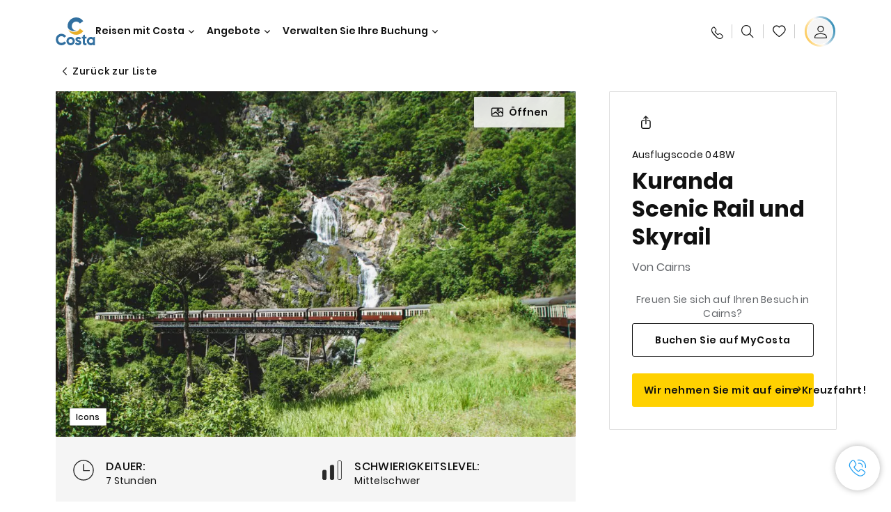

--- FILE ---
content_type: text/html;charset=utf-8
request_url: https://www.costakreuzfahrten.at/excursions/04/048w.html
body_size: 16417
content:

<!DOCTYPE html>
<html lang='de-AT'>
<head><script type="text/javascript" src="https://www.costakreuzfahrten.at/public/9f86a02b475025919b8c6645f6e0ba9a84cba01cf403"  ></script><script defer="defer" type="text/javascript" src="https://rum.hlx.page/.rum/@adobe/helix-rum-js@%5E2/dist/rum-standalone.js" data-routing="env=prod,tier=publish,ams=Carnival Corporation"></script>
<link rel="shortcut icon" type="image/x-icon" href="/favicon.ico"/>
<link rel="icon" type="image/png" sizes="32x32" href="/favicon-32x32.png"/>
<link rel="icon" type="image/png" sizes="16x16" href="/favicon-16x16.png"/>
<meta name="viewport" content="width=device-width, initial-scale=1.0, user-scalable=0"/>
<meta http-equiv="content-type" content="text/html; charset=UTF-8"/>
<meta http-equiv="X-UA-Compatible" content="IE=edge"/>
<meta name="theme-color" content="#ffffff"/>
<link rel="preload" as="script" href="https://www.costakreuzfahrten.at/public/9f86a02b475025919b8c6645f6e0ba9a84cba01cf403"/><link rel="preload" as="image" href="/content/dam/costa-app/excursions/0/048w/048w-detail.jpg.image.928.616.high.jpg" imagesrcset="/content/dam/costa-app/excursions/0/048w/048w-detail.jpg.image.928.616.high.jpg 1x, /content/dam/costa-app/excursions/0/048w/048w-detail.jpg.image.1856.1232.high.jpg 2x" media="(min-width: 1024px)"/>
<link rel="preload" as="image" href="/content/dam/costa-app/excursions/0/048w/048w-detail.jpg.image.672.446.medium.jpg" imagesrcset="/content/dam/costa-app/excursions/0/048w/048w-detail.jpg.image.672.446.medium.jpg 1x, /content/dam/costa-app/excursions/0/048w/048w-detail.jpg.image.1344.892.medium.jpg 2x" media="(min-width: 767px) and (max-width: 1023px)"/>
<link rel="preload" as="image" href="/content/dam/costa-app/excursions/0/048w/048w-detail.jpg.image.375.263.low.jpg" imagesrcset="/content/dam/costa-app/excursions/0/048w/048w-detail.jpg.image.375.263.low.jpg 1x, /content/dam/costa-app/excursions/0/048w/048w-detail.jpg.image.750.526.low.jpg 2x" media="(max-width: 766px)"/>
<title>Kuranda Scenic Rail Und Skyrail | Costa Kreuzfahrten</title>
<meta name="description" content="Auf den punkt gebrachtDer zum Weltnaturerbe gehörende Regenwald im hohen Norden Queenslands, die Wet Tropics, gehört zu den ältesten der Erde. Tausende Pflanzenarten und "/>
<link rel="canonical" href="https://www.costakreuzfahrten.at/excursions/04/048w.html"/>
<meta name="twitter:card" content="Summary"/>
<meta name="twitter:title" content="Kuranda Scenic Rail Und Skyrail | Costa Kreuzfahrten"/>
<meta name="twitter:description" content="Auf den punkt gebrachtDer zum Weltnaturerbe gehörende Regenwald im hohen Norden Queenslands, die Wet Tropics, gehört zu den ältesten der Erde. Tausende Pflanzenarten und "/>
<meta name="twitter:image" content="https://www.costakreuzfahrten.at/content/dam/costa/costa-asset/digital-contents/2024/share-meta-image-custom/Immagini_condivisione_HP_500x396.jpg"/>
<meta name="twitter:pageUrl" content="https://www.costakreuzfahrten.at/excursions/04/048w.html"/>
<meta property="og:locale" content="de_AT"/>
<meta property="og:title" content="Kuranda Scenic Rail Und Skyrail | Costa Kreuzfahrten"/>
<meta property="og:description" content="Auf den punkt gebrachtDer zum Weltnaturerbe gehörende Regenwald im hohen Norden Queenslands, die Wet Tropics, gehört zu den ältesten der Erde. Tausende Pflanzenarten und "/>
<meta property="og:image" content="https://www.costakreuzfahrten.at/content/dam/costa/costa-asset/digital-contents/2024/share-meta-image-custom/Immagini_condivisione_HP_500x396.jpg"/>
<meta property="og:url" content="https://www.costakreuzfahrten.at/excursions/04/048w.html"/>
<link rel="stylesheet" href="/etc.clientlibs/settings/wcm/designs/costa/explorebook/resources/main.20251203171036.css"/>
<script>
var configs = {
'urlPrefix': '/content/costa/master_website/de_AT',
'urlPrepend' : '',
'brand': 'costa',
'page': '/content/costa/master_website/de_AT/excursions/04/048w',
'template': 'shorexDetailPage',
'pageName': 'costa:de_AT:excursions:04:048w',
'currencyMap': {"CHF":"CHF","EUR":"€","GBP":"£","DKK":"DKK","USD":"USD","SEK":"SEK","NOK":"NOK","INR":"₹","BRL":"R$","RUB":"₽"},
'legalServiceUrl': 'https://www.costakreuzfahrten.at/legal-information.legalContent.json',
'promoServiceUrl': 'https://www.costakreuzfahrten.at/promos.promoContent.json',
'searchResultsUrl': 'https://www.costakreuzfahrten.at/cruises.html',
'locale': 'de_AT',
'countryCodes' : "",
'taxCurrencyCodes' : "EUR",
'userIdInAppCode' : "Adobe App",
'onboardCreditCurrencyCode' : "",
'agencyId' : "25001197",
'agencyIdsMapping' : {},
'apikey' : "",
'jsLibsPath': '/etc.clientlibs/settings/wcm/designs/costa/explorebook/resources/js/',
'disableAnalyticsCookieId': 'disableAnalyticsCookie',
'disablePerfCookieId': 'disablePerfCookie',
'countryOverride': false,
'loginCountryOverride':true,
'enableOccupancy': true,
'enableHeroTileVideoMobile': false,
'enableAudioDescription': false,
'apiTimeOut': 11,
'currencyLocale': 'it_IT',
'allowedQueryParams': [],
'accessibilitySeletedLabel': '',
'topLoyaltyTiers': '',
'currencySymbolPosition': 'left',
'countriesWithCurrency' :  {"default":{"currencyCode":"EUR","currencySymbol":"€","priceFormat":"it_IT"}},
'HSCRange' :  {"infant":3,"child":13},
'isDealPage': '',
'isPromoPage': '',
'dealCode': '',
'promoCode': '',
'loginPageURL' : 'https://www.costakreuzfahrten.at/login.html',
'enableTransparentHeader' : false,
'enableOffersByFare' : true,
'enablePaxByFare' : false,
'showHSCDisclaimer' : true,
'localEnableHeaderVariation' : false,
'roomRelease':'/api/v2/cruise/{cruise_id}/room/select',
'useAPIErrorMessage': true,
'lastSearchCookieDuration': 7,
'useBookingVariation': false,
'showContactIcon': true,
'enableStrikethroughPrices': false,
'restrictedVaxRuleCodes': ['1','51'],
'clubRestaurantTiers': ['Perla_Diamante','Gold','Platinum'],
'excludedLocales': ['fi_FI','nl_NL'],
'shorexFallbackImage': '/content/dam/costa/costa-asset/Excursions/exc-fallback-b2c_00018967_mod2.jpg',
'mastercard3dsEnabled': false,
'ospeServiceUrl': 'https://webcb.costacrociere.it/rule',
'useNewCallbackApi': true,
'currentTimeZone': 'Europe/Vienna',
'enableKlarna': false,
'defaultPrefix': '+43',
'enablePriceSpace': true,
'disableDisqSealLink': false,
'disableGlobalHeaderShadow': false,
'globalHeaderOpacity': 80,
'heroOpacity': 40,
'inputCalendarFormat': 'DD/MM/YYYY',
'inputCalendarPlaceholder': 'dd/mm/yyyy',
'enableNewItineraryBestPrice': false,
'useCruiseBestPrice': true,
'enableSeaDestinations': true,
'enableSeaDestinationsMaps': true,
'enableSustainabilityVariation' : false,
'disableFavouriteIcon': false,
'enableNewFlow': true,
'useTariffForPackages': true,
'getCrmIdUrl': '/api/v2/costaservices/customer/email/search',
'enableNewLogInVariation': false,
'enableSetAvailableSchedulingTime': true,
'enableNewConsentsFlow': true,
'enableNewGrqVariation': false,
'costaErrorPageUrl' : 'https://www.costakreuzfahrten.at/costa-error-page.html',
'enableNewTileTransfer' : true,
'enableJakalaComponent' : false
};
var general = {
'country': 'AT',
'sectionLevelOne': 'de_AT',
'sectionLevelTwo': 'excursions',
'sectionLevelThree': '04',
'sectionLevelFour': '',
'pageName': 'costa:de_AT:excursions:04:048w',
'pageChannel': 'costa:de_AT:excursions',
'pageHier': 'costa:de_AT:excursions:04',
'languageSelected':'de',
'customCurrencyCode':'EUR',
'lastVisit':'03/2017',
'marinerID':'',
'loginStatus':'not-loggedin',
'memberLoyaltyLevel':''
};
var dtm_digitalData = {};
dtm_digitalData.general = general;
var userData = sessionStorage && sessionStorage.getItem('userData') ? JSON.parse(sessionStorage.getItem('userData')) : {};
if (userData && userData.mariner) {
window.dtm_digitalData.general.loginStatus = 'loggedin';
window.dtm_digitalData.general.memberLoyaltyLevel = userData.mariner.marinerLevel || '';
}
</script>
<script>
configs.templatePath = '/apps/costa/platform/templates/shorexDetailTemplate';
</script>
<script>
configs.costaNewsletterInfo = 'https://www.costakreuzfahrten.at/newsletter.html';
configs.costaNewsletterInfoV2 = 'https://www.costakreuzfahrten.at/newsletterV2.html';
</script>
<script>
configs.popup = 'https://www.costakreuzfahrten.at/alerts.popup.json';
</script>
<script>
configs.srpFilters = {};
configs.forcedSrpUrl = '';
configs.hideWCBBouble = '';
configs.disableCBWSchedule = {};
configs.enableCbTypeSMS = false;
</script>
<link rel="alternate" href="https://www.costakreuzfahrten.at/excursions/04/048w.html" hreflang="de-at"/>
<link rel="alternate" href="https://www.costakreuzfahrten.de/excursions/04/048w.html" hreflang="de-de"/>
<link rel="alternate" href="https://www.costakreuzfahrten.ch/de/excursions/04/048w.html" hreflang="de-ch"/>
<script data-desc="Namespace object">
var SRData = { components: { data: [] }, legalContent: [], promoContent: [] };
var amp;
</script>
<script type="text/javascript" src="https://js-cdn.dynatrace.com/jstag/17b5f144af0/bf28529ejz/fffb080fab724d10_complete.js" crossorigin="anonymous"></script>
<script>
(function() {
var did = configs.disableAnalyticsCookieId, d = decodeURIComponent, cs = document.cookie.split('; ').map(function(c){ return c.split('=')}).reduce(function(a,v){ try {a[v[0]] = JSON.parse(d(v[1]));} catch(e) {a[v[0]] = d(v[1]);} return a;}, {});
(did !== '' && (cs[did] === false || cs[did] === 'false'))  ? console.log('analytics disabled by user') : document.write('<script src="\/\/assets.adobedtm.com\/launch\u002DEN2b2f72424b524f429ae00270b4e77437.min.js" async></' + 'script>');
})();
</script>
<noscript>
</noscript>
<style id="antiClickjack">
body {
display: none !important;
}
</style>
<script>
if (self === top) {
var antiClickjack = document.getElementById("antiClickjack");
antiClickjack.parentNode.removeChild(antiClickjack);
} else {
top.location = self.location;
}
</script>

<script>(window.BOOMR_mq=window.BOOMR_mq||[]).push(["addVar",{"rua.upush":"false","rua.cpush":"false","rua.upre":"false","rua.cpre":"false","rua.uprl":"false","rua.cprl":"false","rua.cprf":"false","rua.trans":"","rua.cook":"false","rua.ims":"false","rua.ufprl":"false","rua.cfprl":"false","rua.isuxp":"false","rua.texp":"norulematch","rua.ceh":"false","rua.ueh":"false","rua.ieh.st":"0"}]);</script>
                              <script>!function(a){var e="https://s.go-mpulse.net/boomerang/",t="addEventListener";if("False"=="True")a.BOOMR_config=a.BOOMR_config||{},a.BOOMR_config.PageParams=a.BOOMR_config.PageParams||{},a.BOOMR_config.PageParams.pci=!0,e="https://s2.go-mpulse.net/boomerang/";if(window.BOOMR_API_key="ZE7RT-BLRBW-PZ2EQ-73D8A-QUMMV",function(){function n(e){a.BOOMR_onload=e&&e.timeStamp||(new Date).getTime()}if(!a.BOOMR||!a.BOOMR.version&&!a.BOOMR.snippetExecuted){a.BOOMR=a.BOOMR||{},a.BOOMR.snippetExecuted=!0;var i,_,o,r=document.createElement("iframe");if(a[t])a[t]("load",n,!1);else if(a.attachEvent)a.attachEvent("onload",n);r.src="javascript:void(0)",r.title="",r.role="presentation",(r.frameElement||r).style.cssText="width:0;height:0;border:0;display:none;",o=document.getElementsByTagName("script")[0],o.parentNode.insertBefore(r,o);try{_=r.contentWindow.document}catch(O){i=document.domain,r.src="javascript:var d=document.open();d.domain='"+i+"';void(0);",_=r.contentWindow.document}_.open()._l=function(){var a=this.createElement("script");if(i)this.domain=i;a.id="boomr-if-as",a.src=e+"ZE7RT-BLRBW-PZ2EQ-73D8A-QUMMV",BOOMR_lstart=(new Date).getTime(),this.body.appendChild(a)},_.write("<bo"+'dy onload="document._l();">'),_.close()}}(),"".length>0)if(a&&"performance"in a&&a.performance&&"function"==typeof a.performance.setResourceTimingBufferSize)a.performance.setResourceTimingBufferSize();!function(){if(BOOMR=a.BOOMR||{},BOOMR.plugins=BOOMR.plugins||{},!BOOMR.plugins.AK){var e=""=="true"?1:0,t="",n="clozi4yx2u2ty2jyb65q-f-1db679c51-clientnsv4-s.akamaihd.net",i="false"=="true"?2:1,_={"ak.v":"39","ak.cp":"185832","ak.ai":parseInt("406814",10),"ak.ol":"0","ak.cr":7,"ak.ipv":4,"ak.proto":"h2","ak.rid":"29cf1740","ak.r":42311,"ak.a2":e,"ak.m":"dsca","ak.n":"essl","ak.bpcip":"18.221.148.0","ak.cport":47148,"ak.gh":"23.213.52.60","ak.quicv":"","ak.tlsv":"tls1.3","ak.0rtt":"","ak.0rtt.ed":"","ak.csrc":"-","ak.acc":"","ak.t":"1765281723","ak.ak":"hOBiQwZUYzCg5VSAfCLimQ==O9L/Mi6vSJoKHXgYPywUQjbCtH5yQ+kuOiRU7SAV2d6dLB93VkmE/ksI0BFcFgXfuGY1aZEhAs8NDP1/EtDYgbsDmcfB6xPdWYybneAYRcA2NOiljTBkm7U+eo8nLyr3MuJ6R69f6ytuLZO9HNX9E+weoW1c56J+hWFfcbV/ZfraZDiKDcIwjdcXcjK5tA1e78kgIrsXqJ/u4dWXrFe3KcWkPSGtoLuaS60O0E3VERXk/lzKUCAISzjE6CfqX9r923SuQofEQHU7/87KZIeGUGs9muKPTI8Yet/LywNrjTk5XMFBT6n/t+aFhCgEfGye7bWKD69JYZ523efiyqo35EEcCVcotqlK3GlF2fXWYQtpOZBGUcIsGpPy31HUd9MyL0y/1y5VzGOmjljgpfE3r7TqfhyjTXwFr66fOU/nDuM=","ak.pv":"304","ak.dpoabenc":"","ak.tf":i};if(""!==t)_["ak.ruds"]=t;var o={i:!1,av:function(e){var t="http.initiator";if(e&&(!e[t]||"spa_hard"===e[t]))_["ak.feo"]=void 0!==a.aFeoApplied?1:0,BOOMR.addVar(_)},rv:function(){var a=["ak.bpcip","ak.cport","ak.cr","ak.csrc","ak.gh","ak.ipv","ak.m","ak.n","ak.ol","ak.proto","ak.quicv","ak.tlsv","ak.0rtt","ak.0rtt.ed","ak.r","ak.acc","ak.t","ak.tf"];BOOMR.removeVar(a)}};BOOMR.plugins.AK={akVars:_,akDNSPreFetchDomain:n,init:function(){if(!o.i){var a=BOOMR.subscribe;a("before_beacon",o.av,null,null),a("onbeacon",o.rv,null,null),o.i=!0}return this},is_complete:function(){return!0}}}}()}(window);</script></head>
<body><div id="root"></div>
<!-- Costa callback Container Start-->
<div id="oSPe_callback_container"></div>
<!-- Costa callback Container End-->
<!-- WCMMODE VAR -->
<!-- Header -->
<header>
<div class="alert-header-wrapper">
<!-- SDI include (path: /content/costa/master_website/de_AT/_jcr_content/globalHeader/globalHeader.nocachecdi.html, resourceType: /apps/costa/platform/components/content/costaGlobalHeader) -->











    
    
        
        <div class="react-component costaGlobalHeader" id="globalHeader" data-id="0404530858281070" data-type="costaGlobalHeader">
            
            	
            
            <script>
                SRData.components.data.push({"type":"costaGlobalHeader","id":"0404530858281070","attributes":{"childComponents":[{"type":"costaClubDrawer","id":"1765281523869","attributes":{"loaderPath":"/content/dam/costa/inventory-assets/yellow_loader_round_bg_white20220208.gif","buttonText":"C|Club Login","loggedButtonText":"Hallo, {{firstName}}","drawerImage":"/content/dam/costa/costa-asset/new-costaclub/tierImages/CClubNotLogged.svg","disableTrimButton":false,"enableQueryParam":true,"welcomeLabel":"Willkommen","dataContractAPI":"https://www.costakreuzfahrten.at/alerts.drawerLogin.json","editProfile":{"label":"Profil bearbeiten","url":"https://www.costakreuzfahrten.at/c-club.html","isExternal":false},"viewProfile":{"label":"Mein Profil","url":"https://www.costakreuzfahrten.at/c-club.html","isExternal":false},"labels":{"logoutLabel":"Abmelden","pointLabel":"Punkt","pointsLabel":"Punkte","loggedTitle":"","loginWelcomeMsg":"","systemErrorLabel":"Ein Fehler ist aufgetreten {{apiMessage}}"}},"meta":{"render":"dynamic"}},{"type":"globalSearchBarV2","id":"1765281523869","attributes":{"icon":"","adaSearchLabel":"Suche","searchLabel":"Suche","lookingForLabel":"Was suchen Sie?","searchPlaceholder":"Hier eingeben","resultsLabel":"{{minNumber}} das {{maxNumber}} Ergebnis","disableTrimButton":false,"siteKey":"721850ac960b2a9a4f1e124ac69faf38","searchTipDesc":["Reduzieren Sie die Anzahl der Wörter","Prüfen Sie die Rechtschreibung","Versuchen Sie, andere Wörter zu verwenden"],"searchTipCopy":"Vorschläge:","noResultsFound":"Es gibt keine Ergebnisse für {searchText}","resultsPerPage":10,"resultsPerPreview":2,"viewResultsCta":{"label":"Alle Ergebnisse anzeigen","url":"https://www.costakreuzfahrten.at/globalsearch.html","isExternal":false}},"meta":{"render":"dynamic"}}],"menuText":"Menu","closeButtonText":"Schließen","disableTrimButton":false,"navigationItems":[{"globalNavigationTitle":"Destinationen","data":{"firstColumnList":[{"type":"title","title":"WOHIN WIR SIE BRINGEN"},{"type":"cta","ctaLink":{"label":"Mittelmeer","url":"https://www.costakreuzfahrten.at/ziele/mittelmeer.html","isExternal":false},"blueLink":false},{"type":"cta","ctaLink":{"label":"Minikreuzfahrten","url":"https://www.costakreuzfahrten.at/ziele/minikreuzfahrt.html","isExternal":false},"blueLink":false},{"type":"cta","ctaLink":{"label":"Nordeuropa und Fjorde","url":"https://www.costakreuzfahrten.at/ziele/nordeuropa.html","isExternal":false},"tag":"Bestseller","blueLink":false},{"type":"cta","ctaLink":{"label":"Kanarische Inseln und Afrikanische Küste","url":"https://www.costakreuzfahrten.at/ziele/kanarischen-inseln.html","isExternal":false},"tag":"Neu","blueLink":false},{"type":"cta","ctaLink":{"label":"Karibik und Antillen","url":"https://www.costakreuzfahrten.at/ziele/karibik.html","isExternal":false},"blueLink":false},{"type":"cta","ctaLink":{"label":"Südamerika","url":"https://www.costakreuzfahrten.at/ziele/suedamerika.html","isExternal":false},"blueLink":false},{"type":"cta","ctaLink":{"label":"Dubai und Mittlerer Osten","url":"https://www.costakreuzfahrten.at/ziele/dubai-und-vae.html","isExternal":false},"blueLink":false},{"type":"cta","ctaLink":{"label":"Asien","url":"https://www.costakreuzfahrten.at/ziele/asien.html","isExternal":false},"tag":"Neu","blueLink":false}],"secondColumnList":[{"type":"cta","ctaLink":{"label":"Ozean-Kreuzfahrten","url":"https://www.costakreuzfahrten.at/ziele/transatlantik.html","isExternal":false},"blueLink":false},{"type":"cta","ctaLink":{"label":"Besondere Kreuzfahrten","url":"https://www.costakreuzfahrten.at/ziele/spezialkreuzfahrten.html","isExternal":false},"blueLink":false},{"type":"cta","ctaLink":{"label":"Weltreisen","url":"https://www.costakreuzfahrten.at/ziele/weltreise.html","isExternal":false},"blueLink":false},{"type":"cta","ctaLink":{"label":"Entdecken Sie Alle Destinationen","url":"https://www.costakreuzfahrten.at/ziele.html","isExternal":false},"blueLink":true},{"type":"separator"},{"type":"cta","ctaLink":{"label":"Neue Routen 2026","url":"https://www.costakreuzfahrten.at/kreuzfahrten-2026.html","isExternal":false},"blueLink":false},{"type":"cta","ctaLink":{"label":"Saisonale Kreuzfahrten","url":"https://www.costakreuzfahrten.at/saisonale-kreuzfahrten.html","isExternal":false},"blueLink":false},{"type":"cta","ctaLink":{"label":"Lebe La Bella Vita","url":"https://www.costakreuzfahrten.at/reisen-mit-costa/lebe-la-bella-vita.html","isExternal":false},"blueLink":true}],"thirdColumnList":[{"type":"title","title":"SUCHEN"},{"type":"cta","ctaLink":{"label":"Häfen","url":"https://www.costakreuzfahrten.at/haefen.html","isExternal":false},"blueLink":false},{"type":"cta","ctaLink":{"label":"Alle Länder/Regionen","url":"https://www.costakreuzfahrten.at/landern.html","isExternal":false},"blueLink":false},{"type":"cta","ctaLink":{"label":"Alle Sea Destinations","url":"https://www.costakreuzfahrten.at/sea-destinations.html","isExternal":false},"blueLink":false}],"itemImage":{"showMobileCta":false,"ctaLink":{"isExternal":false},"image":{},"ctaMobileLink":{"isExternal":false}},"isCarousel":false,"isManageBooking":false},"isJustLink":false,"linkUrl":{"isExternal":false},"desktopNavigationTitle":"Reisen mit Costa","desktopSubtitle":"Die Welt entdecken","blockImage":"/content/dam/costa/costa-asset/digital-contents/2024/new-navigation-menu/Immagine_EP_menu_Destinazioni_Gi-674326507_240x240x.jpg"},{"globalNavigationTitle":"Entdeckungen","data":{"firstColumnList":[{"type":"title","title":"KREUZFAHRT MIT COSTA BEDEUTET..."},{"type":"cta","ctaLink":{"label":"Land Experiences","url":"https://www.costakreuzfahrten.at/excursions.html","isExternal":false},"tag":"Neu","blueLink":false},{"type":"cta","ctaLink":{"label":"Restaurant und Bar","url":"https://www.costakreuzfahrten.at/reisen-mit-costa/kulinarische-genuesse.html","isExternal":false},"tag":"Neue Menüs","blueLink":false},{"type":"cta","ctaLink":{"label":"Entertainment","url":"https://www.costakreuzfahrten.at/reisen-mit-costa/unterhaltung.html","isExternal":false},"blueLink":false},{"type":"cta","ctaLink":{"label":"Sport und Wellness","url":"https://www.costakreuzfahrten.at/reisen-mit-costa/wellness.html","isExternal":false},"blueLink":false},{"type":"cta","ctaLink":{"label":"Kabinen","url":"https://www.costakreuzfahrten.at/reisen-mit-costa/kabinen.html","isExternal":false},"blueLink":false},{"type":"cta","ctaLink":{"label":"Einkaufen an Bord","url":"https://www.costakreuzfahrten.at/reisen-mit-costa/einkaufen-an-bord.html","isExternal":false},"blueLink":false},{"type":"cta","ctaLink":{"label":"Alle Erlebnisse","url":"https://www.costakreuzfahrten.at/reisen-mit-costa.html","isExternal":false},"blueLink":true}],"secondColumnList":[{"type":"title","title":"DER PERFEKT URLAUB"},{"type":"cta","ctaLink":{"label":"Kreuzfahrt für Familien","url":"https://www.costakreuzfahrten.at/angebote/familienangebot.html","isExternal":false},"blueLink":false},{"type":"cta","ctaLink":{"label":"Flitterwochen","url":"https://www.costakreuzfahrten.at/reisen-mit-costa/flitterwochen.html","isExternal":false},"blueLink":false},{"type":"cta","ctaLink":{"label":"Gruppen Kreuzfahrten","url":"https://www.costakreuzfahrten.at/business.html","isExternal":false},"blueLink":false},{"type":"cta","ctaLink":{"label":"Reisen mit Einschränkungen","url":"https://www.costakreuzfahrten.at/reisen-mit-costa/kreuzfahrten-besondere-beduerfnisse.html","isExternal":false},"blueLink":false},{"type":"cta","ctaLink":{"label":"Kreuzfahrten mit Flug","url":"https://www.costakreuzfahrten.at/kreuzfahrt-mit-flug.html","isExternal":false},"blueLink":false},{"type":"cta","ctaLink":{"label":"Kreuzfahrten für Alle","url":"https://www.costakreuzfahrten.at/kreuzfahrten-fuer-alle.html","isExternal":false},"blueLink":true}],"thirdColumnList":[{"type":"title","title":"WISSENSWERTES VOR IHRER ABREISE"},{"type":"cta","ctaLink":{"label":"Unsere Tarife","url":"https://www.costakreuzfahrten.at/reisen-mit-costa/unsere-tarife.html","isExternal":false},"blueLink":false},{"type":"cta","ctaLink":{"label":"An- und Abreise","url":"https://www.costakreuzfahrten.at/reisen-mit-costa/hafen-erreichen.html","isExternal":false},"blueLink":false},{"type":"cta","ctaLink":{"label":"An- und Abreise mit dem Bus","url":"https://www.costakreuzfahrten.at/angebote/busanreise.html","isExternal":false},"blueLink":false},{"type":"cta","ctaLink":{"label":"Ich packe meinen Koffer..","url":"https://www.costakreuzfahrten.at/reisen-mit-costa/service/gepaeck.html","isExternal":false},"blueLink":false},{"type":"cta","ctaLink":{"label":"Internet & WiFi","url":"https://www.costakreuzfahrten.at/reisen-mit-costa/service/internet.html","isExternal":false},"blueLink":false},{"type":"cta","ctaLink":{"label":"Costa App","url":"https://www.costakreuzfahrten.at/app.html","isExternal":false},"blueLink":false},{"type":"cta","ctaLink":{"label":"Sicherheit an Bord","url":"https://www.costakreuzfahrten.at/zuruck-auf-see/ihre-gesundheit-an-bord.html","isExternal":false},"blueLink":false}],"itemImage":{"showMobileCta":false,"ctaLink":{"isExternal":false},"image":{},"ctaMobileLink":{"isExternal":false}},"isCarousel":false,"isManageBooking":false},"isJustLink":false,"linkUrl":{"isExternal":false},"desktopNavigationTitle":"Reisen mit Costa","desktopSubtitle":"Eine neue Art zu Reisen","blockImage":"/content/dam/costa/costa-asset/digital-contents/2024/new-navigation-menu/Immagine_EP_menu_Esperienze_Gi-1427603601_240x240x.jpg"},{"globalNavigationTitle":"Schiffe","data":{"items":[{"url":"https://www.costakreuzfahrten.at/schiffe/serena.html","label":"Costa Serena","image":{"alt":"","0":{"1x":"/content/dam/costa/costa-asset/digital-contents/2025/serena-pop/C524_img_serena_pop_546x546.jpg.image.273.273.low.jpg","2x":"/content/dam/costa/costa-asset/digital-contents/2025/serena-pop/C524_img_serena_pop_546x546.jpg.image.546.546.low.jpg","aspectRatio":1.0},"376":{"1x":"/content/dam/costa/costa-asset/digital-contents/2025/serena-pop/C524_img_serena_pop_546x546.jpg.image.273.273.medium.jpg","2x":"/content/dam/costa/costa-asset/digital-contents/2025/serena-pop/C524_img_serena_pop_546x546.jpg.image.546.546.medium.jpg","aspectRatio":1.0},"769":{"1x":"/content/dam/costa/costa-asset/digital-contents/2025/serena-pop/C524_img_serena_pop_546x546.jpg.image.273.273.high.jpg","2x":"/content/dam/costa/costa-asset/digital-contents/2025/serena-pop/C524_img_serena_pop_546x546.jpg.image.546.546.high.jpg","aspectRatio":1.0}}},{"url":"https://www.costakreuzfahrten.at/schiffe/smeralda.html","label":"Costa Smeralda","image":{"alt":"","0":{"1x":"/content/dam/costa/costa-asset/digital-contents/2024/new-navigation-menu/navi/C524_Immagine_card_Costa_Smeralda_546x546.jpg.image.273.273.low.jpg","2x":"/content/dam/costa/costa-asset/digital-contents/2024/new-navigation-menu/navi/C524_Immagine_card_Costa_Smeralda_546x546.jpg.image.546.546.low.jpg","aspectRatio":1.0},"376":{"1x":"/content/dam/costa/costa-asset/digital-contents/2024/new-navigation-menu/navi/C524_Immagine_card_Costa_Smeralda_546x546.jpg.image.273.273.medium.jpg","2x":"/content/dam/costa/costa-asset/digital-contents/2024/new-navigation-menu/navi/C524_Immagine_card_Costa_Smeralda_546x546.jpg.image.546.546.medium.jpg","aspectRatio":1.0},"769":{"1x":"/content/dam/costa/costa-asset/digital-contents/2024/new-navigation-menu/navi/C524_Immagine_card_Costa_Smeralda_546x546.jpg.image.273.273.high.jpg","2x":"/content/dam/costa/costa-asset/digital-contents/2024/new-navigation-menu/navi/C524_Immagine_card_Costa_Smeralda_546x546.jpg.image.546.546.high.jpg","aspectRatio":1.0}}},{"url":"https://www.costakreuzfahrten.at/schiffe/toscana.html","label":"Costa Toscana","image":{"alt":"","0":{"1x":"/content/dam/costa/costa-asset/digital-contents/2024/new-navigation-menu/navi/C524_Immagine_card_Costa_Toscana_546x546.jpg.image.273.273.low.jpg","2x":"/content/dam/costa/costa-asset/digital-contents/2024/new-navigation-menu/navi/C524_Immagine_card_Costa_Toscana_546x546.jpg.image.546.546.low.jpg","aspectRatio":1.0},"376":{"1x":"/content/dam/costa/costa-asset/digital-contents/2024/new-navigation-menu/navi/C524_Immagine_card_Costa_Toscana_546x546.jpg.image.273.273.medium.jpg","2x":"/content/dam/costa/costa-asset/digital-contents/2024/new-navigation-menu/navi/C524_Immagine_card_Costa_Toscana_546x546.jpg.image.546.546.medium.jpg","aspectRatio":1.0},"769":{"1x":"/content/dam/costa/costa-asset/digital-contents/2024/new-navigation-menu/navi/C524_Immagine_card_Costa_Toscana_546x546.jpg.image.273.273.high.jpg","2x":"/content/dam/costa/costa-asset/digital-contents/2024/new-navigation-menu/navi/C524_Immagine_card_Costa_Toscana_546x546.jpg.image.546.546.high.jpg","aspectRatio":1.0}}},{"url":"https://www.costakreuzfahrten.at/schiffe/deliziosa.html","label":"Costa Deliziosa","image":{"alt":"","0":{"1x":"/content/dam/costa/costa-asset/digital-contents/2024/new-navigation-menu/navi/C524_Immagine_card_Costa_Deliziosa_546x546.jpg.image.273.273.low.jpg","2x":"/content/dam/costa/costa-asset/digital-contents/2024/new-navigation-menu/navi/C524_Immagine_card_Costa_Deliziosa_546x546.jpg.image.546.546.low.jpg","aspectRatio":1.0},"376":{"1x":"/content/dam/costa/costa-asset/digital-contents/2024/new-navigation-menu/navi/C524_Immagine_card_Costa_Deliziosa_546x546.jpg.image.273.273.medium.jpg","2x":"/content/dam/costa/costa-asset/digital-contents/2024/new-navigation-menu/navi/C524_Immagine_card_Costa_Deliziosa_546x546.jpg.image.546.546.medium.jpg","aspectRatio":1.0},"769":{"1x":"/content/dam/costa/costa-asset/digital-contents/2024/new-navigation-menu/navi/C524_Immagine_card_Costa_Deliziosa_546x546.jpg.image.273.273.high.jpg","2x":"/content/dam/costa/costa-asset/digital-contents/2024/new-navigation-menu/navi/C524_Immagine_card_Costa_Deliziosa_546x546.jpg.image.546.546.high.jpg","aspectRatio":1.0}}},{"url":"https://www.costakreuzfahrten.at/schiffe/diadema.html","label":"Costa Diadema","image":{"alt":"","0":{"1x":"/content/dam/costa/costa-asset/digital-contents/2024/new-navigation-menu/navi/C524_Immagine_card_Costa_Diadema_546x546.jpg.image.273.273.low.jpg","2x":"/content/dam/costa/costa-asset/digital-contents/2024/new-navigation-menu/navi/C524_Immagine_card_Costa_Diadema_546x546.jpg.image.546.546.low.jpg","aspectRatio":1.0},"376":{"1x":"/content/dam/costa/costa-asset/digital-contents/2024/new-navigation-menu/navi/C524_Immagine_card_Costa_Diadema_546x546.jpg.image.273.273.medium.jpg","2x":"/content/dam/costa/costa-asset/digital-contents/2024/new-navigation-menu/navi/C524_Immagine_card_Costa_Diadema_546x546.jpg.image.546.546.medium.jpg","aspectRatio":1.0},"769":{"1x":"/content/dam/costa/costa-asset/digital-contents/2024/new-navigation-menu/navi/C524_Immagine_card_Costa_Diadema_546x546.jpg.image.273.273.high.jpg","2x":"/content/dam/costa/costa-asset/digital-contents/2024/new-navigation-menu/navi/C524_Immagine_card_Costa_Diadema_546x546.jpg.image.546.546.high.jpg","aspectRatio":1.0}}},{"url":"https://www.costakreuzfahrten.at/schiffe/fascinosa.html","label":"Costa Fascinosa","image":{"alt":"","0":{"1x":"/content/dam/costa/costa-asset/digital-contents/2024/new-navigation-menu/navi/C524_Immagine_card_Costa_Fascinosa_546x546.jpg.image.273.273.low.jpg","2x":"/content/dam/costa/costa-asset/digital-contents/2024/new-navigation-menu/navi/C524_Immagine_card_Costa_Fascinosa_546x546.jpg.image.546.546.low.jpg","aspectRatio":1.0},"376":{"1x":"/content/dam/costa/costa-asset/digital-contents/2024/new-navigation-menu/navi/C524_Immagine_card_Costa_Fascinosa_546x546.jpg.image.273.273.medium.jpg","2x":"/content/dam/costa/costa-asset/digital-contents/2024/new-navigation-menu/navi/C524_Immagine_card_Costa_Fascinosa_546x546.jpg.image.546.546.medium.jpg","aspectRatio":1.0},"769":{"1x":"/content/dam/costa/costa-asset/digital-contents/2024/new-navigation-menu/navi/C524_Immagine_card_Costa_Fascinosa_546x546.jpg.image.273.273.high.jpg","2x":"/content/dam/costa/costa-asset/digital-contents/2024/new-navigation-menu/navi/C524_Immagine_card_Costa_Fascinosa_546x546.jpg.image.546.546.high.jpg","aspectRatio":1.0}}},{"url":"https://www.costakreuzfahrten.at/schiffe/favolosa.html","label":"Costa Favolosa","image":{"alt":"","0":{"1x":"/content/dam/costa/costa-asset/digital-contents/2024/new-navigation-menu/navi/C524_Immagine_card_Costa_Favolosa_546x546.jpg.image.273.273.low.jpg","2x":"/content/dam/costa/costa-asset/digital-contents/2024/new-navigation-menu/navi/C524_Immagine_card_Costa_Favolosa_546x546.jpg.image.546.546.low.jpg","aspectRatio":1.0},"376":{"1x":"/content/dam/costa/costa-asset/digital-contents/2024/new-navigation-menu/navi/C524_Immagine_card_Costa_Favolosa_546x546.jpg.image.273.273.medium.jpg","2x":"/content/dam/costa/costa-asset/digital-contents/2024/new-navigation-menu/navi/C524_Immagine_card_Costa_Favolosa_546x546.jpg.image.546.546.medium.jpg","aspectRatio":1.0},"769":{"1x":"/content/dam/costa/costa-asset/digital-contents/2024/new-navigation-menu/navi/C524_Immagine_card_Costa_Favolosa_546x546.jpg.image.273.273.high.jpg","2x":"/content/dam/costa/costa-asset/digital-contents/2024/new-navigation-menu/navi/C524_Immagine_card_Costa_Favolosa_546x546.jpg.image.546.546.high.jpg","aspectRatio":1.0}}},{"url":"https://www.costakreuzfahrten.at/schiffe/fortuna.html","label":"Costa Fortuna","image":{"alt":"","0":{"1x":"/content/dam/costa/costa-asset/digital-contents/2024/new-navigation-menu/navi/C524_Immagine_card_Costa_Fortuna_546x546.jpg.image.273.273.low.jpg","2x":"/content/dam/costa/costa-asset/digital-contents/2024/new-navigation-menu/navi/C524_Immagine_card_Costa_Fortuna_546x546.jpg.image.546.546.low.jpg","aspectRatio":1.0},"376":{"1x":"/content/dam/costa/costa-asset/digital-contents/2024/new-navigation-menu/navi/C524_Immagine_card_Costa_Fortuna_546x546.jpg.image.273.273.medium.jpg","2x":"/content/dam/costa/costa-asset/digital-contents/2024/new-navigation-menu/navi/C524_Immagine_card_Costa_Fortuna_546x546.jpg.image.546.546.medium.jpg","aspectRatio":1.0},"769":{"1x":"/content/dam/costa/costa-asset/digital-contents/2024/new-navigation-menu/navi/C524_Immagine_card_Costa_Fortuna_546x546.jpg.image.273.273.high.jpg","2x":"/content/dam/costa/costa-asset/digital-contents/2024/new-navigation-menu/navi/C524_Immagine_card_Costa_Fortuna_546x546.jpg.image.546.546.high.jpg","aspectRatio":1.0}}},{"url":"https://www.costakreuzfahrten.at/schiffe/pacifica.html","label":"Costa Pacifica","image":{"alt":"","0":{"1x":"/content/dam/costa/costa-asset/digital-contents/2024/new-navigation-menu/navi/C524_Immagine_card_Costa_Pacifica_546x546.jpg.image.273.273.low.jpg","2x":"/content/dam/costa/costa-asset/digital-contents/2024/new-navigation-menu/navi/C524_Immagine_card_Costa_Pacifica_546x546.jpg.image.546.546.low.jpg","aspectRatio":1.0},"376":{"1x":"/content/dam/costa/costa-asset/digital-contents/2024/new-navigation-menu/navi/C524_Immagine_card_Costa_Pacifica_546x546.jpg.image.273.273.medium.jpg","2x":"/content/dam/costa/costa-asset/digital-contents/2024/new-navigation-menu/navi/C524_Immagine_card_Costa_Pacifica_546x546.jpg.image.546.546.medium.jpg","aspectRatio":1.0},"769":{"1x":"/content/dam/costa/costa-asset/digital-contents/2024/new-navigation-menu/navi/C524_Immagine_card_Costa_Pacifica_546x546.jpg.image.273.273.high.jpg","2x":"/content/dam/costa/costa-asset/digital-contents/2024/new-navigation-menu/navi/C524_Immagine_card_Costa_Pacifica_546x546.jpg.image.546.546.high.jpg","aspectRatio":1.0}}},{"url":"https://www.costakreuzfahrten.at/schiffe.html","label":"All ships","image":{"alt":"","0":{"1x":"/content/dam/costa/costa-asset/digital-contents/2024/new-navigation-menu/navi/00019400_C524_Costa_tutti_Navi_546x546_v2.jpg.image.273.273.low.jpg","2x":"/content/dam/costa/costa-asset/digital-contents/2024/new-navigation-menu/navi/00019400_C524_Costa_tutti_Navi_546x546_v2.jpg.image.546.546.low.jpg","aspectRatio":1.0},"376":{"1x":"/content/dam/costa/costa-asset/digital-contents/2024/new-navigation-menu/navi/00019400_C524_Costa_tutti_Navi_546x546_v2.jpg.image.273.273.medium.jpg","2x":"/content/dam/costa/costa-asset/digital-contents/2024/new-navigation-menu/navi/00019400_C524_Costa_tutti_Navi_546x546_v2.jpg.image.546.546.medium.jpg","aspectRatio":1.0},"769":{"1x":"/content/dam/costa/costa-asset/digital-contents/2024/new-navigation-menu/navi/00019400_C524_Costa_tutti_Navi_546x546_v2.jpg.image.273.273.high.jpg","2x":"/content/dam/costa/costa-asset/digital-contents/2024/new-navigation-menu/navi/00019400_C524_Costa_tutti_Navi_546x546_v2.jpg.image.546.546.high.jpg","aspectRatio":1.0}}},{"url":"https://www.costakreuzfahrten.at/schiffe/webcam.html","label":"Webcam","image":{"alt":"","0":{"1x":"/content/dam/costa/costa-asset/digital-contents/2024/new-navigation-menu/navi/tablet_costa-crociere-webcam_gi-487592620.jpg.image.273.273.low.jpg","2x":"/content/dam/costa/costa-asset/digital-contents/2024/new-navigation-menu/navi/tablet_costa-crociere-webcam_gi-487592620.jpg.image.546.546.low.jpg","aspectRatio":1.0},"376":{"1x":"/content/dam/costa/costa-asset/digital-contents/2024/new-navigation-menu/navi/tablet_costa-crociere-webcam_gi-487592620.jpg.image.273.273.medium.jpg","2x":"/content/dam/costa/costa-asset/digital-contents/2024/new-navigation-menu/navi/tablet_costa-crociere-webcam_gi-487592620.jpg.image.546.546.medium.jpg","aspectRatio":1.0},"769":{"1x":"/content/dam/costa/costa-asset/digital-contents/2024/new-navigation-menu/navi/tablet_costa-crociere-webcam_gi-487592620.jpg.image.273.273.high.jpg","2x":"/content/dam/costa/costa-asset/digital-contents/2024/new-navigation-menu/navi/tablet_costa-crociere-webcam_gi-487592620.jpg.image.546.546.high.jpg","aspectRatio":1.0}}}],"isCarousel":true,"isManageBooking":false},"isJustLink":false,"linkUrl":{"isExternal":false},"desktopNavigationTitle":"Reisen mit Costa","desktopSubtitle":"Stellen Sie sich vor, Sie sind bereits an Bord.","blockImage":"/content/dam/costa/costa-asset/digital-contents/2024/new-navigation-menu/Immagine_EP_menu_Navi_00017837_240x240x.jpg"},{"globalNavigationTitle":"Angebote","data":{"firstColumnList":[{"type":"title","title":"SONDERANGEBOTE"},{"type":"cta","ctaLink":{"label":"Last Minute","url":"https://www.costakreuzfahrten.at/angebote/last-minute.html","isExternal":false},"blueLink":false},{"type":"cta","ctaLink":{"label":"Fly&Cruise","url":"https://www.costakreuzfahrten.at/angebote/fly-cruise.html","isExternal":false},"tag":"Neu","blueLink":false},{"type":"cta","ctaLink":{"label":"Entdecken Sie alle Angebote","url":"https://www.costakreuzfahrten.at/angebote.html","isExternal":false},"blueLink":true},{"type":"cta","ctaLink":{"label":"MyItalian-Genusspaket","url":"https://www.costakreuzfahrten.at/reisen-mit-costa/getraenkepaket.html","isExternal":false},"tag":"Neu","blueLink":false},{"type":"cta","ctaLink":{"label":"Ausflugspaket","url":"https://www.costakreuzfahrten.at/reisen-mit-costa/my-explorations.html","isExternal":false},"blueLink":false}],"secondColumnList":[{"type":"title","title":"WEITERE ANGEBOTE"},{"type":"cta","ctaLink":{"label":"Weihnachten und Silvester","url":"https://www.costakreuzfahrten.at/angebote/weihnachten-neujahrkreuzfahrten.html","isExternal":false},"blueLink":false},{"type":"cta","ctaLink":{"label":"Singles Kreuzfahrten","url":"https://www.costakreuzfahrten.at/single-kreuzfahrten.html","isExternal":false},"blueLink":false},{"type":"cta","ctaLink":{"label":"Angebote mit Bus","url":"https://www.costakreuzfahrten.at/angebote/busanreise.html","isExternal":false},"blueLink":false},{"type":"title","title":"NUR FÜR CICLUB-MITGLIEDER"},{"type":"cta","ctaLink":{"label":"C|Club Member Days","url":"https://www.costakreuzfahrten.at/c-club/member-days.html","isExternal":false},"tag":"Neu","blueLink":false},{"type":"cta","ctaLink":{"label":"Rabatt bis zu 20 %","url":"https://www.costakreuzfahrten.at/cruises.html?page=1#start=0&soldOut=false&sort=departDate%20asc,price_EUR_anonymous%20asc&group.sort=departDate%20asc,price_EUR_anonymous%20asc&%7B!tag=offerTag%7DcampaignId_EUR_PRIVILEG=anonymous","isExternal":false},"blueLink":false},{"type":"cta","ctaLink":{"label":"Alle CIClub-Angebote","url":"https://www.costakreuzfahrten.at/c-club.html","isExternal":false},"blueLink":false}],"thirdColumnList":[{"type":"title"}],"itemImage":{"showMobileCta":true,"ctaLink":{"label":"Entdecken Sie alle Abfahrten","url":"https://www.costakreuzfahrten.at/cruises.html","isExternal":true},"image":{"alt":"","0":{"1x":"/content/dam/costa/costa-asset/digital-contents/2024/new-navigation-menu/Immagine_menu_Aperitivo_poppa_1152_788x1052.jpg.image.272.362.low.jpg","2x":"/content/dam/costa/costa-asset/digital-contents/2024/new-navigation-menu/Immagine_menu_Aperitivo_poppa_1152_788x1052.jpg.image.544.724.low.jpg","aspectRatio":0.7513812154696132},"376":{"1x":"/content/dam/costa/costa-asset/digital-contents/2024/new-navigation-menu/Immagine_menu_Aperitivo_poppa_1152_788x1052.jpg.image.272.362.medium.jpg","2x":"/content/dam/costa/costa-asset/digital-contents/2024/new-navigation-menu/Immagine_menu_Aperitivo_poppa_1152_788x1052.jpg.image.544.724.medium.jpg","aspectRatio":0.7513812154696132},"769":{"1x":"/content/dam/costa/costa-asset/digital-contents/2024/new-navigation-menu/Immagine_menu_Aperitivo_poppa_1152_788x1052.jpg.image.272.362.high.jpg","2x":"/content/dam/costa/costa-asset/digital-contents/2024/new-navigation-menu/Immagine_menu_Aperitivo_poppa_1152_788x1052.jpg.image.544.724.high.jpg","aspectRatio":0.7513812154696132}},"ctaMobileLink":{"label":"Entdecken Sie alle Abfahrten","url":"https://www.costakreuzfahrten.at/cruises.html","isExternal":true}},"isCarousel":false,"isManageBooking":false},"isJustLink":false,"linkUrl":{"isExternal":false},"desktopNavigationTitle":"Angebote","desktopSubtitle":"Angebote","blockImage":"/content/dam/costa/costa-asset/digital-contents/2024/new-navigation-menu/Immagine_menu_Aperitivo_poppa_1152_788x1052.jpg"},{"globalNavigationTitle":"Verwalten Sie Ihre Buchung","data":{"firstColumnList":[{"type":"title","title":"ERGÄNZEN SIE IHRE KREUZFAHRT"},{"type":"cta","ctaLink":{"label":"Buchungs- und Zahlungsübersicht ","url":"https://www.costakreuzfahrten.at/booking/courtesy-hold-payment.html","isExternal":false},"blueLink":false},{"type":"cta","ctaLink":{"label":"Finalisieren Sie es auf MyCosta","url":"https://mycosta.costakreuzfahrten.at/login-page.html","isExternal":false},"blueLink":false},{"type":"cta","ctaLink":{"label":"Web Check-In","url":"https://mycosta.costakreuzfahrten.at/login-page.html","isExternal":false},"blueLink":false},{"type":"cta","ctaLink":{"label":"Entdecken Sie das neue MyCosta","url":"https://www.costakreuzfahrten.at/mycosta.html","isExternal":false},"tag":"Neu","blueLink":false},{"type":"separator"},{"type":"cta","ctaLink":{"label":"Haben Sie noch weitere Wünsche? Dann sichern Sie sich diese jetzt!","url":"https://www.costakreuzfahrten.at/booking/courtesy-hold-payment.html","isExternal":false},"blueLink":false},{"type":"cta","ctaLink":{"label":"Begleichen Sie die Kosten Ihrer Kreuzfahrt","url":"https://www.costakreuzfahrten.at/booking/courtesy-hold-payment.html","isExternal":false},"blueLink":false},{"type":"cta","ctaLink":{"label":"Sichern Sie sich ein Kabinen-Upgrade","url":"https://www.costakreuzfahrten.at/upgrade-kabine.html","isExternal":false},"blueLink":false}],"myCostaItemLogged":{"image":{"alt":"","0":{"1x":"/content/dam/costa/costa-asset/digital-contents/2024/new-navigation-menu/GI_1405539118_card_menu_C524_660x880_v1.jpg.image.272.362.low.jpg","2x":"/content/dam/costa/costa-asset/digital-contents/2024/new-navigation-menu/GI_1405539118_card_menu_C524_660x880_v1.jpg.image.544.724.low.jpg","aspectRatio":0.7513812154696132},"376":{"1x":"/content/dam/costa/costa-asset/digital-contents/2024/new-navigation-menu/GI_1405539118_card_menu_C524_660x880_v1.jpg.image.272.362.medium.jpg","2x":"/content/dam/costa/costa-asset/digital-contents/2024/new-navigation-menu/GI_1405539118_card_menu_C524_660x880_v1.jpg.image.544.724.medium.jpg","aspectRatio":0.7513812154696132},"769":{"1x":"/content/dam/costa/costa-asset/digital-contents/2024/new-navigation-menu/GI_1405539118_card_menu_C524_660x880_v1.jpg.image.272.362.high.jpg","2x":"/content/dam/costa/costa-asset/digital-contents/2024/new-navigation-menu/GI_1405539118_card_menu_C524_660x880_v1.jpg.image.544.724.high.jpg","aspectRatio":0.7513812154696132}},"ctaMyCosta":{"label":"Komplettieren Sie Ihre Kreuzfahrt","url":"https://mycosta.costakreuzfahrten.at/autologin.html?key=","isExternal":true}},"myCostaItemNotLogged":{"myCostaImage":{"alt":"","0":{"1x":"/content/dam/costa/costa-asset/digital-contents/2024/new-navigation-menu/GI_1405539118_card_menu_C524_660x880_v1.jpg.image.272.362.low.jpg","2x":"/content/dam/costa/costa-asset/digital-contents/2024/new-navigation-menu/GI_1405539118_card_menu_C524_660x880_v1.jpg.image.544.724.low.jpg","aspectRatio":0.7513812154696132},"376":{"1x":"/content/dam/costa/costa-asset/digital-contents/2024/new-navigation-menu/GI_1405539118_card_menu_C524_660x880_v1.jpg.image.272.362.medium.jpg","2x":"/content/dam/costa/costa-asset/digital-contents/2024/new-navigation-menu/GI_1405539118_card_menu_C524_660x880_v1.jpg.image.544.724.medium.jpg","aspectRatio":0.7513812154696132},"769":{"1x":"/content/dam/costa/costa-asset/digital-contents/2024/new-navigation-menu/GI_1405539118_card_menu_C524_660x880_v1.jpg.image.272.362.high.jpg","2x":"/content/dam/costa/costa-asset/digital-contents/2024/new-navigation-menu/GI_1405539118_card_menu_C524_660x880_v1.jpg.image.544.724.high.jpg","aspectRatio":0.7513812154696132}},"webCheckinImage":{"alt":"","0":{"1x":"/content/dam/costa/costa-asset/digital-contents/2024/documenti.jpg.image.272.362.low.jpg","2x":"/content/dam/costa/costa-asset/digital-contents/2024/documenti.jpg.image.544.724.low.jpg","aspectRatio":0.7513812154696132},"376":{"1x":"/content/dam/costa/costa-asset/digital-contents/2024/documenti.jpg.image.272.362.medium.jpg","2x":"/content/dam/costa/costa-asset/digital-contents/2024/documenti.jpg.image.544.724.medium.jpg","aspectRatio":0.7513812154696132},"769":{"1x":"/content/dam/costa/costa-asset/digital-contents/2024/documenti.jpg.image.272.362.high.jpg","2x":"/content/dam/costa/costa-asset/digital-contents/2024/documenti.jpg.image.544.724.high.jpg","aspectRatio":0.7513812154696132}},"ctaMyCosta":{"label":"Schließen Sie Ihre Option ab","url":"https://mycosta.costakreuzfahrten.at/login-page.html","isExternal":true},"ctaWebCheckin":{"label":"Web Checkin online","url":"https://mycosta.costakreuzfahrten.at/login-page.html","isExternal":true}},"ticketItem":{"bookingNumberLabel":"Buchungsnummer","cruiseTitle":"Kreuzfahrt","days":"Tage","on":"An Bord der","webCheckinCta":{"label":"Web Check-in","url":"https://mycosta.costakreuzfahrten.at/autologin.html?key=","isExternal":true},"webCheckinCtaMobile":{"label":"Web Check-in durchführen für die Buchungsnummer {{bookingNumber}}","url":"https://mycosta.costakreuzfahrten.at/autologin.html?key=","isExternal":true},"optionedCTA":{"label":"Schließen Sie Ihre Option ab","url":"https://www.costakreuzfahrten.at/booking/courtesy-hold-payment.html","isExternal":true}},"costaClubLogo":{"alt":"","0":{"1x":"/content/dam/mycosta/homepage-assets/loghi/mycosta_logo_colore.svg","2x":"/content/dam/mycosta/homepage-assets/loghi/mycosta_logo_colore.svg"},"376":{"1x":"/content/dam/mycosta/homepage-assets/loghi/mycosta_logo_colore.svg","2x":"/content/dam/mycosta/homepage-assets/loghi/mycosta_logo_colore.svg"},"769":{"1x":"/content/dam/mycosta/homepage-assets/loghi/mycosta_logo_colore.svg","2x":"/content/dam/mycosta/homepage-assets/loghi/mycosta_logo_colore.svg"}},"isCarousel":false,"isManageBooking":true},"isJustLink":false,"linkUrl":{"isExternal":false},"desktopNavigationTitle":"Verwalten Sie Ihre Buchung","desktopSubtitle":"Verwalten Sie Ihre Buchung","blockImage":"/content/dam/costa/costa-asset/digital-contents/2024/new-navigation-menu/GI_1405539118_card_menu_C524_660x880_v1.jpg"}],"contacts":{"contactsTitle":"0732 239 239"},"favourites":{"showIcon":true,"link":{"label":"Travel Backpack","url":"https://www.costakreuzfahrten.at/favorit.html","isExternal":false}},"enableNewCarouselCollection":false,"tiersConfig":[{"avatarTierColor":"linear-gradient(233deg, #0071A3 7%, #002C40 95%)","discountPercentage":"5","tiersCardImage":{"0":{"1x":"/content/dam/costa/costa-asset/engagement-platform/digital-content/C437_blue_864x496.jpg.image.322.474.low.jpg","2x":"/content/dam/costa/costa-asset/engagement-platform/digital-content/C437_blue_864x496.jpg.image.644.948.low.jpg","aspectRatio":0.679324894514768},"376":{"1x":"/content/dam/costa/costa-asset/engagement-platform/digital-content/C437_blue_864x496.jpg.image.322.474.medium.jpg","2x":"/content/dam/costa/costa-asset/engagement-platform/digital-content/C437_blue_864x496.jpg.image.644.948.medium.jpg","aspectRatio":0.679324894514768},"769":{"1x":"/content/dam/costa/costa-asset/engagement-platform/digital-content/C437_blue_864x496.jpg.image.640.942.high.jpg","2x":"/content/dam/costa/costa-asset/engagement-platform/digital-content/C437_blue_864x496.jpg.image.1280.1884.high.jpg","aspectRatio":0.6794055201698513}},"minPoints":0,"maxPoints":0,"color":"#005271","icon":"/content/dam/costa-app/common/tier/logo/Icona_CostaClub_Blue_140x140.png","name":"Blue","id":"Blue"},{"avatarTierColor":"linear-gradient(231deg, #E49E57 11.48%, #C57B31 48.21%, #7D4E20 87.13%)","discountPercentage":"10","tiersCardImage":{"0":{"1x":"/content/dam/costa/costa-asset/engagement-platform/digital-content/C512_img_blue_club_644x950.jpg.image.322.474.low.jpg","2x":"/content/dam/costa/costa-asset/engagement-platform/digital-content/C512_img_blue_club_644x950.jpg.image.644.948.low.jpg","aspectRatio":0.679324894514768},"376":{"1x":"/content/dam/costa/costa-asset/engagement-platform/digital-content/C512_img_blue_club_644x950.jpg.image.322.474.medium.jpg","2x":"/content/dam/costa/costa-asset/engagement-platform/digital-content/C512_img_blue_club_644x950.jpg.image.644.948.medium.jpg","aspectRatio":0.679324894514768},"769":{"1x":"/content/dam/costa/costa-asset/engagement-platform/digital-content/C512_img_blue_club_644x950.jpg.image.640.942.high.jpg","2x":"/content/dam/costa/costa-asset/engagement-platform/digital-content/C512_img_blue_club_644x950.jpg.image.1280.1884.high.jpg","aspectRatio":0.6794055201698513}},"minPoints":1,"maxPoints":5000,"color":"#C57B31","icon":"/content/dam/costa-app/common/tier/logo/Icona_CostaClub_Bronze_140x140.png","name":"Bronze","id":"Bronze"},{"avatarTierColor":"linear-gradient(233deg, #E8E8E8 3.61%, #BDBCBC 93.38%)","discountPercentage":"15","tiersCardImage":{"0":{"1x":"/content/dam/costa/costa-asset/engagement-platform/digital-content/C512_img_silver_club_644x950.jpg.image.322.474.low.jpg","2x":"/content/dam/costa/costa-asset/engagement-platform/digital-content/C512_img_silver_club_644x950.jpg.image.644.948.low.jpg","aspectRatio":0.679324894514768},"376":{"1x":"/content/dam/costa/costa-asset/engagement-platform/digital-content/C512_img_silver_club_644x950.jpg.image.322.474.medium.jpg","2x":"/content/dam/costa/costa-asset/engagement-platform/digital-content/C512_img_silver_club_644x950.jpg.image.644.948.medium.jpg","aspectRatio":0.679324894514768},"769":{"1x":"/content/dam/costa/costa-asset/engagement-platform/digital-content/C512_img_silver_club_644x950.jpg.image.640.942.high.jpg","2x":"/content/dam/costa/costa-asset/engagement-platform/digital-content/C512_img_silver_club_644x950.jpg.image.1280.1884.high.jpg","aspectRatio":0.6794055201698513}},"minPoints":5001,"maxPoints":30000,"color":"#B5B7B7","icon":"/content/dam/costa-app/common/tier/logo/Icona_CostaClub_Silver_140x140.png","name":"Silver","id":"Silver"},{"avatarTierColor":"linear-gradient(236deg, #E5BF64 6.75%, #BD9535 50.7%, #836A2E 93.81%)","discountPercentage":"20","tiersCardImage":{"0":{"1x":"/content/dam/costa/costa-asset/engagement-platform/digital-content/C512_img_gold_club_644x950.jpg.image.322.474.low.jpg","2x":"/content/dam/costa/costa-asset/engagement-platform/digital-content/C512_img_gold_club_644x950.jpg.image.644.948.low.jpg","aspectRatio":0.679324894514768},"376":{"1x":"/content/dam/costa/costa-asset/engagement-platform/digital-content/C512_img_gold_club_644x950.jpg.image.322.474.medium.jpg","2x":"/content/dam/costa/costa-asset/engagement-platform/digital-content/C512_img_gold_club_644x950.jpg.image.644.948.medium.jpg","aspectRatio":0.679324894514768},"769":{"1x":"/content/dam/costa/costa-asset/engagement-platform/digital-content/C512_img_gold_club_644x950.jpg.image.640.942.high.jpg","2x":"/content/dam/costa/costa-asset/engagement-platform/digital-content/C512_img_gold_club_644x950.jpg.image.1280.1884.high.jpg","aspectRatio":0.6794055201698513}},"minPoints":30001,"maxPoints":140000,"color":"#BD9535","icon":"/content/dam/costa-app/common/tier/logo/Icona_CostaClub_Gold_140x140.png","name":"Gold","id":"Gold"},{"avatarTierColor":"linear-gradient(235deg, #BDBCBC 7.4%, #8C8C8C 94.88%)","discountPercentage":"20","tiersCardImage":{"0":{"1x":"/content/dam/costa/costa-asset/engagement-platform/digital-content/C512_img_plat_club_644x950.jpg.image.322.474.low.jpg","2x":"/content/dam/costa/costa-asset/engagement-platform/digital-content/C512_img_plat_club_644x950.jpg.image.644.948.low.jpg","aspectRatio":0.679324894514768},"376":{"1x":"/content/dam/costa/costa-asset/engagement-platform/digital-content/C512_img_plat_club_644x950.jpg.image.322.474.medium.jpg","2x":"/content/dam/costa/costa-asset/engagement-platform/digital-content/C512_img_plat_club_644x950.jpg.image.644.948.medium.jpg","aspectRatio":0.679324894514768},"769":{"1x":"/content/dam/costa/costa-asset/engagement-platform/digital-content/C512_img_plat_club_644x950.jpg.image.640.942.high.jpg","2x":"/content/dam/costa/costa-asset/engagement-platform/digital-content/C512_img_plat_club_644x950.jpg.image.1280.1884.high.jpg","aspectRatio":0.6794055201698513}},"minPoints":140001,"maxPoints":999999,"color":"#808487","icon":"/content/dam/costa-app/common/tier/logo/Icona_CostaClub_Platinum_140x140.png","name":"Platinum","id":"Platinum"}],"headerLogo":{"image":"/content/dam/costa/costa-asset/Logos/Costa_Logo4c_Negativ.svg","alt":"","url":"https://www.costakreuzfahrten.at/","imageOpen":"/content/dam/costa/costa-asset/Logos/logo.svg","imageMobile":"/content/dam/costa/costa-asset/Logos/Costa_Logo4c_Negativ.svg","imageMobileOpen":"/content/dam/costa/costa-asset/Logos/logo.svg"},"labels":{"menuLabel":"Menu","phoneIcon":"","searchIcon":"","favoritesIcon":"","userIcon":"","shareIcon":"","starReviewIcon":"","checkIcon":"","crossIcon":"","plusIcon":"","minusIcon":"","embarkationIcon":"","dayOnBoardIcon":"","navigationIcon":"","seaDestinationIcon":"","closeButton":"","prevButton":"","nextButton":"","favouriteAddButton":"","favouriteRemoveButton":"","paginationButton":"","deckLabel":"","cabinNumberLabel":""},"profile":{"profileCta":"Rabatte von bis zu 20%","globalNavigationTitle":"Persönlicher Bereich","profileLabel":"Anmeldung/Registrierung"}},"meta":{"render":"dynamic"},"services":{"urls":{"shipData":"https://www.costakreuzfahrten.at/ships.shipData.{{shipId}}.json","forgotSendEmail":"/bin/carnivalcorp/forgot/sendEmail","siteSearch":"/api/v2/search/{siteKey}?term={searchTerm}&limit={limit_result}&page={pageNo}","bookingDisplayUrl":"/api/v2/costaservices/booking/Display","insertUserAPIUrl":"/api/v2/costaservices/customerInsert","loginAPIUrl":"/api/v2/costaservices/login/details","getLoyaltyScoreCC":"/api/v2/costaservices/loyalty/scoreCC","checkUserAPIUrl":"/api/v2/costaservices/customerCheck","recentlyViewed":"/search/costa_de_AT/recentlyviewed","myCostaUrlEncoder":"/bin/carnivalcorp/rsa-encrypt","agencyDetailsUrl":"/api/v2/cruise/booking/agency","encodeParametersUrl":"/bin/carnivalcorp/aes-encode","moreInfoCruise":"https://www.costakreuzfahrten.at/itineraries/{{itineraryId}}/{{cruiseId}}.itineraryTiles.json","retrieveBookings":"/api/v2/costaservices/customer/productsRetrieve","getLoyaltyExpirationScore":"/api/v2/costaservices/loyalty/scoreExpiration","logoutAPIUrl":"/api/v2/costaservices/logout","drawerLogin":"https://www.costakreuzfahrten.at/alerts.drawerLogin.json"},"headers":{"brand":"costa","locale":"de_AT","country":"AT"}}});
            </script>
        </div>
      
    





</div>
</header>
<main id="main" class="wrapper" tabindex="-1" role="main">
<!-- Content -->
<div class="content-wrapper">
<div>
<div class="shorexDetail basecomponent parbase">
<div class="react-component shorexDetail" id="shorexDetail" data-id="1531606030824008" data-type="shorexDetail">
<script>
SRData.components.data.push({"type":"shorexDetail","id":"1531606030824008","attributes":{"shorexId":"048W","title":"Kuranda Scenic Rail und Skyrail","description":"<b>Auf den punkt gebracht</b><p>Der zum Weltnaturerbe gehörende Regenwald im hohen Norden Queenslands, die Wet Tropics, gehört zu den ältesten der Erde. Tausende Pflanzenarten und Hunderte einzigartiger Lebewesen bewohnen diese üppige grüne Welt. Die berühmte Kuranda Scenic Railway schlängelt sich auf einer Reise nach Ngunbay (Kuranda), dem Dorf im Regenwald. Die Fahrt nach Kuranda führt vom Meeresspiegel auf 327 Meter Höhe, vorbei an spektakulären Wasserfällen und in die atemberaubende Barron Gorge.<br>Sowohl die Panoramabahn als auch die Skyrail bieten Ihnen eine einzigartige Perspektive auf die antike Landschaft mit unübertroffenen Panoramablicken auf das australische Weltkulturerbe Wet Tropics.</p><br></br><b>Wichtigste stationen</b><ul><li>Kuranda Scenic Rail</li><li>Dorf Kuranda</li><li>Skyrail Regenwaldseilbahn</li><li>Barron Gorge und Wasserfälle</li><li>Regenwaldlandschaft</li></ul><br></br><b>Das programm</b><ul><li>Verlassen Sie den Kai und fahren Sie zur Freshwater Station für Ihre malerische <strong>Zugfahrt nach Kuranda</strong>.</li><li>In Kuranda angekommen, begeben Sie sich zum <strong>Dorf Kuranda</strong> (5/10 Gehminuten). Genießen Sie Ihre freie Zeit, um durch das charmante Dorf Kuranda zu schlendern. Erkunden Sie den Original Rainforest Market unter freiem Himmel und den Indoor Heritage Market nach Souvenirs, handgefertigten Gegenständen und köstlichen lokalen Speisen.</li><li>Gehen Sie zum Skyrail-Kuranda-Terminal und checken Sie für die <strong>Skyrail-Regenwaldseilbahn</strong> ein. Die Seilbahn fährt durch den Regenwald und kommt am Smithfield Terminal an, wo Ihr Fahrer auf Sie wartet und Sie zurück zum Hafen fährt.<br><br><br></li></ul><BR>Gut zu wissen <ul><li>Behindertengerechte Skyrail-Einrichtungen: Muss im Voraus angekündigt werden, da es nur eine begrenzte Anzahl von Gondeln gibt, die einen Rollstuhlfahrer befördern können.</li><li>Es ist eine beschränkte Anzahl an deutschsprachigen Reiseführern vorhanden; sollten jedoch keine verfügbar sein, findet der Ausflug in englischer Sprache statt.</li></ul>","galleryAutoplayTiming":10000,"subtitle":"Von {{portName}}","enableStickyBanner":true,"disableTrimButton":false,"enableNewOverlayGallery":true,"highlightedShorexTags":[{"id":"97504c1c-fbd5-4fd3-bb65-682445051d64","color":""}],"smartNotification":{"link":{"isExternal":false}},"labels":{"ADAaddFavorite":"Zu den Favoriten hinzufügen","ADAnotificationClose":"","ADAremoveFavorite":"Von Favoriten entfernen","ADAshare":"Teilen","backCtaLabel":"Zurück zur Liste","closeGalleryCtaLabel":"Schließen","collapsedExcursionLabel":"Mehr lesen","excursionCodeLabel":"Ausflugscode","expandedExcursionLabel":"Weniger lesen","myCostaLoginCtaTitle":"","openGalleryCtaLabel":"Öffnen","primaryCtaTitle":"Freuen Sie sich auf Ihren Besuch in {{portName}}?","viewAllExcursionsCtaLabel":"","overlayGalleryTitleExcursionLabel":"Blättern Sie durch die Ausflugsbilder","logoLabel":""},"myCostaLoginCta":{"label":"Buchen Sie auf MyCosta","url":"https://www.mycosta.com/de/login.html","isExternal":true},"guaranteeBox":{"title":"Seien Sie bereit für Wunder","subtitle":"Eindrucksvolle und nie alltägliche Erlebnisse an Land, für alle, die gerne mit einem Guide auf Entdeckungstour gehen, und für diejenigen, die Unabhängigkeit bevorzugen.","items":[{"icon":"/content/dam/costa-app/common/filters/2024/ship_v2.png","title":"Keine unvorhersehbaren Ereignisse","description":"Das Schiff wird auf Sie warten, falls sich Ihre Rückkehr während des Ausflugs durch eventuelle Unannehmlichkeiten verzögert."},{"icon":"/content/dam/costa-app/common/filters/2024/cultural_v2.png","title":"Überspringen Sie die Warteschlange vor dem Museum","description":"Mit uns haben Sie vorrangigen Zugang für alle Museumsbesuche...perfekt gemacht!"},{"icon":"/content/dam/costa-app/common/filters/2024/man_v2.png","title":"Erlebnisse für alle","description":"Für Jung und Alt, erfahrene Wanderer oder Liebhaber eines langsameren Rhythmus."},{"icon":"/content/dam/costa-app/common/filters/2024/cancellation-v2.png","title":"Die Umwelt liegt uns am Herzen","description":"Die Ausflugstickets werden auf Ihre Costa Card geladen und nicht mehr auf Papier ausgedruckt."}]},"socialLinks":[{"label":"Facebook","alt":"Facebook","url":"https://www.facebook.com/sharer/sharer.php","type":"facebook"},{"label":"Link kopieren","alt":"Copy_link","url":"https://www.facebook.com/sharer/sharer.php","type":"link"},{"label":"Messenger","alt":"Messenger","url":"","type":"Messenger"}],"natGeoGuideBox":{"logo":"","text":"","guideName":"","guideLevel":"","guideClaim":"","guideImage":"","guideFallbackIcon":"/content/dam/costa/costa-asset/discovery/shorex/avatar.png","guideDescription":""},"shorexSearchResultsPageUrl":"https://www.costakreuzfahrten.at/ausfluge-finden.html","galleryRenditions":{"alt":"","0":{"1x":".image.375.263.low.jpg","2x":".image.750.526.low.jpg","aspectRatio":1.4258555133079849},"376":{"1x":".image.672.446.medium.jpg","2x":".image.1344.892.medium.jpg","aspectRatio":1.506726457399103},"769":{"1x":".image.928.616.high.jpg","2x":".image.1856.1232.high.jpg","aspectRatio":1.5064935064935066}},"enableNewCarouselCollection":false,"enableColoredBadge":false,"isNatGeo":false,"activityLevelTitle":"","activityLevelName":"","shorexTags":[{"name":"Icons","code":"2fa11a87-6315-4e07-8fb4-f08bd7801a80"}],"imageGallery":[{"title":"","image":{"alt":"","image":"/content/dam/costa-app/excursions/0/048w/048w-detail.jpg"}}],"primaryCta":{"label":"Wir nehmen Sie mit auf eine Kreuzfahrt!","url":"https://www.costakreuzfahrten.at/cruises.html#excursionIds=048W","isExternal":false},"portName":"Cairns","premiumShorexTags":["e5c5d937-2a43-44ed-8513-0bb06a218d21","e0cd1725-c60d-4841-a8f9-06625af842f3","2fa11a87-6315-4e07-8fb4-f08bd7801a80","ca796c89-e1cd-4a42-b358-d80490c9402b","0fe34d7e-3cb2-45c7-8702-e150c8506cb8","97504c1c-fbd5-4fd3-bb65-682445051d64"],"excursionInfoBox":[{"icon":"/content/dam/costa/costa-asset/discoveryicons/duration.svg","caption":"<p><b>DAUER: </b>{value} Stunden</p>\r\n","value":"7","key":"duration"},{"icon":"/content/dam/costa/costa-asset/discoveryicons/difficulty-moderate.svg","caption":"<p><b>SCHWIERIGKEITSLEVEL: </b>{value}</p>\r\n","value":"Mittelschwer","key":"difficulty"}],"costaAppNatGeoBox":{"logo":"/content/dam/costa-app/common/NGE_Day_Tours_Logo_Tag_White.png","text":"New unique and enriching experiences in the most fascinating destinations of the world, based on National Geographic’s legacy of exploration, sustainability and storytelling.","guideName":"","guideLevel":"","guideClaim":"","guideImage":"","guideFallbackIcon":"","guideDescription":""},"costaAppDescription":{"shortDescription":"","longDescription":"<p>Der zum Weltnaturerbe gehörende Regenwald im hohen Norden Queenslands, die Wet Tropics, gehört zu den ältesten der Erde. Tausende Pflanzenarten und Hunderte einzigartiger Lebewesen bewohnen diese üppige grüne Welt. Die berühmte Kuranda Scenic Railway schlängelt sich auf einer Reise nach Ngunbay (Kuranda), dem Dorf im Regenwald. Die Fahrt nach Kuranda führt vom Meeresspiegel auf 327 Meter Höhe, vorbei an spektakulären Wasserfällen und in die atemberaubende Barron Gorge.<br>Sowohl die Panoramabahn als auch die Skyrail bieten Ihnen eine einzigartige Perspektive auf die antike Landschaft mit unübertroffenen Panoramablicken auf das australische Weltkulturerbe Wet Tropics.</p>","whatToSeeTitle":"Wichtigste stationen","whatToDoTitle":"Das Programm","goodToKnowTitle":"Was Sie wissen müssen","goodToKnow":"<ul><li>Behindertengerechte Skyrail-Einrichtungen: Muss im Voraus angekündigt werden, da es nur eine begrenzte Anzahl von Gondeln gibt, die einen Rollstuhlfahrer befördern können.</li><li>Es ist eine beschränkte Anzahl an deutschsprachigen Reiseführern vorhanden; sollten jedoch keine verfügbar sein, findet der Ausflug in englischer Sprache statt.</li></ul>","whatToDo":"<ul><li>Verlassen Sie den Kai und fahren Sie zur Freshwater Station für Ihre malerische <strong>Zugfahrt nach Kuranda</strong>.</li><li>In Kuranda angekommen, begeben Sie sich zum <strong>Dorf Kuranda</strong> (5/10 Gehminuten). Genießen Sie Ihre freie Zeit, um durch das charmante Dorf Kuranda zu schlendern. Erkunden Sie den Original Rainforest Market unter freiem Himmel und den Indoor Heritage Market nach Souvenirs, handgefertigten Gegenständen und köstlichen lokalen Speisen.</li><li>Gehen Sie zum Skyrail-Kuranda-Terminal und checken Sie für die <strong>Skyrail-Regenwaldseilbahn</strong> ein. Die Seilbahn fährt durch den Regenwald und kommt am Smithfield Terminal an, wo Ihr Fahrer auf Sie wartet und Sie zurück zum Hafen fährt.<br><br><br></li></ul>","whatToSee":"<ul><li>Kuranda Scenic Rail</li><li>Dorf Kuranda</li><li>Skyrail Regenwaldseilbahn</li><li>Barron Gorge und Wasserfälle</li><li>Regenwaldlandschaft</li></ul>","componentName":"costaAppExcursionDescriptionLight"}},"meta":{"render":"dynamic"},"services":{"urls":{"myCostaUrlEncoder":"/bin/carnivalcorp/rsa-encrypt","cruiseSearch":"/search/costa_de_AT/cruisesearch","retrieveBookings":"/api/v2/costaservices/customer/productsRetrieve"},"headers":{"brand":"costa","locale":"de_AT","country":"AT"}}});
</script>
</div>
</div>
<div class="topShorex basecomponent parbase">
<div class="react-component topShorex" id="topShorex" data-id="3865154409815294" data-type="topShorex">
<script>
SRData.components.data.push({"type":"topShorex","id":"3865154409815294","attributes":{"title":"","pretitle":"","excursionSubtitleLabel":"","hasDarkBackground":false,"imageRenditions":{"alt":"","0":{"1x":".image.540.650.low.jpg","2x":".image.1080.1300.low.jpg","aspectRatio":0.8307692307692308},"376":{"1x":".image.540.650.medium.jpg","2x":".image.1080.1300.medium.jpg","aspectRatio":0.8307692307692308},"769":{"1x":".image.660.796.high.jpg","2x":".image.1320.1592.high.jpg","aspectRatio":0.8291457286432161}},"primaryCta":{"url":"https://www.costakreuzfahrten.at/ausfluge-finden.html","isExternal":false},"hasBreadcrumbs":false,"filterType":"excursionDetail","detailShorexCode":"048W","titleTokenValue":"Cairns","shorexSearchResultsPageUrl":"https://www.costakreuzfahrten.at/ausfluge-finden.html","disableTrimButton":false,"excursionPath":"/excursions/{shortID}/{shorexID}.html","alwaysShowPrimaryCta":false,"filters":{"portId":"CNS"}},"meta":{"render":"dynamic"},"services":{"urls":{"excursions":"/search/costa_de_AT/excursions"},"headers":{"brand":"costa","locale":"de_AT","country":"AT"}}});
</script>
</div>
</div>
</div>
</div>
</main>
<!-- Call Me Back -->
<!-- Footer -->
<footer>
<!-- SDI include (path: /content/costa/master_website/de_AT/_jcr_content/footer/footer.nocachecdi.html, resourceType: /apps/costa/platform/components/content/footerV2) -->











    
    
        
        <div class="react-component footerV2" id="footer" data-id="2965670335039188" data-type="footerV2">
            
            	
            
            <script>
                SRData.components.data.push({"type":"footerV2","id":"2965670335039188","attributes":{"legalInfoQuote":"<p>Costa Crociere S.p.A. - Piazza Piccapietra 48, 16121 Genova, Italia - USt-ID Nr. IT 02545900108 - Alle Rechte vorbehalten</p>\r\n","safetyCertificateImage":"/content/dam/costa/costa-asset/home-page/new-footer-logo/png/GeoTrust_logo_V2.png","safetyCertificateAlt":"","countrySelectorCta":{"label":"Choose your Country/Region","url":"https://www.costacruises.com/welcome.html","isExternal":false,"currentCountry":"Österreich","flagIcon":"/content/dam/costa/costa-asset/home-page/svg/at.png"},"skipToContentLabel":"Skip to content","footerLogo":{"image":"/content/dam/costa/costa-asset/home-page/new-footer-logo/svg/costa-logo.svg","alt":"","url":"https://www.costakreuzfahrten.at/","isExternal":false},"disableTrimButton":false,"topNavList":[{"accordions":[{"title":"Über uns","sublinkList":[{"subLinkCta":{"label":"Unternehmen","url":"https://www.costakreuzfahrten.at/ueber-uns/unternehmen.html","isExternal":false}},{"subLinkCta":{"label":"Nachhaltigkeit","url":"https://www.costakreuzfahrten.at/reisen-mit-costa/nachhaltigkeit.html","isExternal":true}},{"subLinkCta":{"label":"C Magazin","url":"https://www.costakreuzfahrten.at/c-club.html","isExternal":true}},{"subLinkCta":{"label":"Costa News","url":"https://www.costakreuzfahrten.at/costa-club/magazine.html","isExternal":false}},{"subLinkCta":{"label":"Kontakt ","url":"https://www.costakreuzfahrten.at/ueber-uns/kontakt.html","isExternal":false}},{"subLinkCta":{"label":"Beschwerden","url":"https://www.costakreuzfahrten.at/beschwerden.html","isExternal":false}},{"subLinkCta":{"label":"Presse","url":"https://www.costapresscenter.com/costa/profile-portals/press/index.php#/home","isExternal":false}},{"subLinkCta":{"label":"Barrierefrei reisen","url":"https://www.costakreuzfahrten.at/reisen-mit-costa/kreuzfahrten-besondere-beduerfnisse.html","isExternal":false}},{"subLinkCta":{"label":"Digitale Barrierefreiheit","url":"https://www.costakreuzfahrten.at/costa-ada-compliance.html","isExternal":false}},{"subLinkCta":{"label":"Karriere","url":"http://career.costacrociere.it/","isExternal":false}},{"subLinkCta":{"label":"Sitemap","url":"https://www.costakreuzfahrten.at/sitemap.html","isExternal":false}},{"subLinkCta":{"label":"Impressum","url":"https://www.costakreuzfahrten.at/ueber-uns/impressum.html","isExternal":false}},{"subLinkCta":{"label":"Verhaltens- und Ethikkodex für Geschäftspartner","url":"https://www.costakreuzfahrten.at/hilfreiche-links/verhaltenskodex.html","isExternal":false}}]}]},{"accordions":[{"title":"Dienstleistungen für unternehmen ","sublinkList":[{"subLinkCta":{"label":"Costa Gruppenreisen","url":"https://www.costakreuzfahrten.at/business.html","isExternal":false}},{"subLinkCta":{"label":"Affiliate-Programm","url":"https://www.costakreuzfahrten.at/ueber-uns/affiliate.html","isExternal":false}}]}]},{"accordions":[{"title":"Reisen mit Costa","sublinkList":[{"subLinkCta":{"label":"Nützliche Informationen und Visa-Informationen","url":"https://www.costakreuzfahrten.at/hilfreiche-links/nuetzliche-informationen.html","isExternal":false}},{"subLinkCta":{"label":"Costa Safety Protocol","url":"https://www.costakreuzfahrten.at/zuruck-auf-see/ihre-gesundheit-an-bord.html","isExternal":false}},{"subLinkCta":{"label":"FAQ","url":"https://www.costakreuzfahrten.at/faq.html","isExternal":false}},{"subLinkCta":{"label":"MyCosta","url":"https://mycosta.costakreuzfahrten.at/login-page.html","isExternal":true}},{"subLinkCta":{"label":"Bestpreisgarantie - Antragsformular","url":"https://www.costakreuzfahrten.at/bestpreisgarantie.html","isExternal":false}},{"subLinkCta":{"label":"An Bord verbotene Gegenstände","url":"https://www.costakreuzfahrten.at/hilfreiche-links/verbotene-gegenstande.html","isExternal":false}},{"subLinkCta":{"label":"Allgemeine Reisebedingungen","url":"https://www.costakreuzfahrten.at/allgemeine-reisebedingungen.html","isExternal":false}},{"subLinkCta":{"label":"Reiseschutz","url":"https://www.costakreuzfahrten.at/reiseschutz.html","isExternal":false}},{"subLinkCta":{"label":"Staatliche Steuern - Speziell für Island und Griechenland","url":"https://www.costakreuzfahrten.at/2025-griechische-Inseln.html","isExternal":false}},{"subLinkCta":{"label":"Cookie-Richtlinie","url":"https://www.costakreuzfahrten.at/cookie-policy.html","isExternal":false}},{"subLinkCta":{"label":"Cookie-Einstellungen","url":"{{iubenda}}","isExternal":false}},{"subLinkCta":{"label":"Datenschutz","url":"https://www.costakreuzfahrten.at/datenschutz.html","isExternal":false}},{"subLinkCta":{"label":"Fahrgastrechte","url":"https://www.costakreuzfahrten.at/fahrgastrechte.html","isExternal":false}},{"subLinkCta":{"isExternal":false}}]}]},{"accordions":[{"title":"Costa App","sublinkList":[{"subLinkCta":{"links":[{"image":"/content/dam/costa/costa-asset/home-page/footer/APPLE_Badge_EN2x.png","url":"https://itunes.apple.com/at/app/costa-cruises/id1252963680?l=it&ls=1&mt=8"},{"image":"/content/dam/costa/costa-asset/home-page/footer/GOOGLE_Badge_EN2x.png","url":"https://play.google.com/store/apps/details?id=com.costa.mycosta"}]}}]},{"title":"Costa Foundation","sublinkList":[{"subLinkCta":{"url":"https://www.costacrocierefoundation.com/","isExternal":false,"image":"/content/dam/costa/costa-asset/home-page/new-footer-logo/svg/costa-foundation.svg"}}]}]}],"socialList":[{"icon":"instagram","socialIconCta":{"url":"https://www.instagram.com/costacruisesofficial/","isExternal":true}},{"icon":"twitter","socialIconCta":{"url":"https://twitter.com/costacruises","isExternal":true}},{"icon":"facebook","socialIconCta":{"url":"https://www.facebook.com/CostaKreuzfahrtenAT","isExternal":true}},{"icon":"tiktok","socialIconCta":{"url":"https://www.tiktok.com/@costacruisesofficial?lang=de-DE","isExternal":true}},{"icon":"youtube","socialIconCta":{"url":"https://www.youtube.com/user/CostaKreuzfahrten","isExternal":true}}],"bottomElements":[{"elements":[{"logoImagePath":"/content/dam/costa/costa-asset/home-page/new-footer-logo/svg/amex_grey.svg","imgAlt":""},{"logoImagePath":"/content/dam/costa/costa-asset/home-page/new-footer-logo/svg/visa_grey.svg","imgAlt":""},{"logoImagePath":"/content/dam/costa/costa-asset/home-page/new-footer-logo/svg/master_card_grey_70.svg","imgAlt":""},{"logoImagePath":"/content/dam/costa/costa-asset/home-page/new-footer-logo/svg/paypal_grey.svg","imgAlt":""}],"type":"acceptedPaymentMethodsImages"},{"elements":[" Ihre Kreuzfahrt mit Costa immer zum besten Preis","Anzahlung + Restbetrag","Kostenfreie Optionsbuchung"],"type":"benefitsMessages"}],"labels":{"navigationIcon":"","acceptedPaymentMethods":"Zahlungsmethoden","minusIcon":"","deckLabel":"","seaDestinationIcon":"","starReviewIcon":"","favoritesIcon":"","favouriteRemoveButton":"","shareIcon":"","closeButton":"","cabinNumberLabel":"","crossIcon":"","checkIcon":"","prevButton":"","favouriteAddButton":"","logoLabel":"","phoneIcon":"","searchIcon":"","benefitsMessages":"Buchen Sie bei uns","embarkationIcon":"","nextButton":"","plusIcon":"","dayOnBoardIcon":"","paginationButton":"","safetyCertificate":"Sicherheitszertifikate","userIcon":""}},"meta":{"render":"dynamic"},"services":{"urls":{"forgotSendEmail":"/bin/carnivalcorp/forgot/sendEmail","insertUserAPIUrl":"/api/v2/costaservices/customerInsert","occupancySearch":"/search/costa_de_AT/handler/occupancysearch","specialOffers":"https://www.costakreuzfahrten.at/promos.promosDetails.json","loginAPIUrl":"/api/v2/costaservices/login/details","checkUserAPIUrl":"/api/v2/costaservices/customerCheck","alert":"https://www.costakreuzfahrten.at/alerts.alertsList.json","callMeBack":"https://www.costakreuzfahrten.at/alerts.callMeBack{destinationCode}.json","logoutAPIUrl":"/api/v2/costaservices/logout","cruiseData":"https://www.costakreuzfahrten.at/itineraries/{{itineraryId}}/{{cruiseId}}.cruiseData.light.json","drawerLogin":"https://www.costakreuzfahrten.at/alerts.drawerLogin.json","pushNotification":"/api/v2/costaservices/jakala/push"},"headers":{"brand":"costa","locale":"de_AT","country":"AT"}}});
            </script>
        </div>
      
    





</footer>
<script>
(function (w) {
if (typeof w.CustomEvent === 'function' && /\[native code\]/.test(String(w.CustomEvent))) {
const NativeCE = w.CustomEvent;
Object.defineProperty(w, 'CustomEvent', {
configurable: false,
get() { return NativeCE; },
set(_) { }
});
}
})(window);
</script>
<!-- Custom Footer Libs -->
<script src="https://amp.akamaized.net/hosted/1.1/player.esi?apikey=costacrociere&version=9.0.23"></script>
<script src="/etc.clientlibs/settings/wcm/designs/costa/platform/clientlib-callMeBack.js"></script>
<script src="/etc.clientlibs/settings/wcm/designs/costa/explorebook/resources/main.20251203171036.js"></script>
<script src="/etc.clientlibs/settings/wcm/designs/costa/explorebook/resources/vendor-react.20251203171036.js"></script>
<script src="/etc.clientlibs/settings/wcm/designs/costa/explorebook/resources/vendor-corejs.20251203171036.js"></script>
<!-- Adding JS -->
<!-- Third Party JS include -->
<script src="/content/dam/costa/costa-asset/target-activities/fe-features/js/additionalCommonScript.js"></script>
<script src="https://progressive.costa.it/b2c/prod/jquery-3.4.1.min.js"></script>
<!-- Service Worker -->
<!-- Custom Code -->
<script type="text/javascript" nonce="bd2ef2d9ee0de22f97da55be570ed22d" src="/x3z5dq0H0zZY/DW0a3PMTgE/g5/wOQupN5uOJ3LVcG1/ZV46Lw/cH/oVFyhiPjw"></script></body>
</html>



--- FILE ---
content_type: image/svg+xml
request_url: https://www.costakreuzfahrten.at/content/dam/wdcb/whatsapp.svg
body_size: 604
content:
<svg width='28' height='28' viewBox='0 0 28 28' fill='none' xmlns='http://www.w3.org/2000/svg'><path fill-rule='evenodd' clip-rule='evenodd' d='M13.9922 27.2086H13.9867C11.7575 27.2078 9.56703 26.6485 7.62154 25.5873L0.560547 27.4396L2.45019 20.5374C1.28456 18.5174 0.67122 16.226 0.67222 13.8785C0.675142 6.53448 6.65038 0.55957 13.9921 0.55957C17.5553 0.561108 20.8996 1.94824 23.4143 4.46595C25.9291 6.98354 27.3133 10.33 27.3119 13.889C27.3089 21.2313 21.3361 27.2056 13.9922 27.2086ZM7.94869 23.176L8.35295 23.4159C10.0527 24.4246 12.0012 24.9583 13.9877 24.9591H13.9922C20.0941 24.9591 25.0605 19.9926 25.0629 13.8882C25.0641 10.93 23.9136 8.14859 21.8234 6.05597C19.7332 3.96335 16.9536 2.81035 13.9966 2.80932C7.88994 2.80932 2.92353 7.77528 2.92111 13.8792C2.92025 15.9711 3.50556 18.0084 4.61377 19.771L4.87699 20.1898L3.7586 24.2752L7.94869 23.176Z' fill='#25D366'/><path fill-rule='evenodd' clip-rule='evenodd' d='M20.7026 17.0564C20.6194 16.9176 20.3976 16.8343 20.0648 16.6676C19.732 16.501 18.0957 15.696 17.7906 15.5848C17.4856 15.4738 17.2636 15.4183 17.0418 15.7514C16.8199 16.0845 16.1821 16.8343 15.988 17.0564C15.7938 17.2784 15.5996 17.3063 15.267 17.1397C14.9341 16.9731 13.8618 16.6217 12.5905 15.4878C11.6011 14.6053 10.9332 13.5154 10.739 13.1822C10.5449 12.849 10.7183 12.669 10.8849 12.503C11.0347 12.3538 11.2178 12.1142 11.3842 11.9199C11.5506 11.7256 11.606 11.5867 11.717 11.3648C11.8279 11.1425 11.7725 10.9483 11.6892 10.7817C11.606 10.6151 10.9404 8.97687 10.6631 8.31047C10.3929 7.6615 10.1186 7.74941 9.9143 7.73916C9.72039 7.72942 9.49827 7.72737 9.27642 7.72737C9.05456 7.72737 8.69398 7.81067 8.38892 8.14387C8.08386 8.47707 7.22409 9.28226 7.22409 10.9203C7.22409 12.5585 8.41664 14.1411 8.58306 14.3632C8.74946 14.5854 10.9299 17.9469 14.2685 19.3886C15.0626 19.7315 15.6824 19.9363 16.1658 20.0896C16.9631 20.343 17.6887 20.3072 18.262 20.2215C18.9015 20.126 20.2311 19.4165 20.5086 18.6391C20.7858 17.8615 20.7858 17.1952 20.7026 17.0564Z' fill='#25D366'/></svg>

--- FILE ---
content_type: text/javascript
request_url: https://webcb.costacrociere.it/rule?l=https%3A%2F%2Fwww.costakreuzfahrten.at%2Fexcursions%2F04%2F048w.html&tsoff=0&queue=A_CBWB2C
body_size: 3091
content:

108;var t=[{"schedulingTime":"2025-12-09T09:00:00.000Z","duration":3},{"schedulingTime":"2025-12-09T12:00:00.000Z","duration":2},{"schedulingTime":"2025-12-09T14:00:00.000Z","duration":2},{"schedulingTime":"2025-12-10T09:00:00.000Z","duration":3},{"schedulingTime":"2025-12-10T12:00:00.000Z","duration":2},{"schedulingTime":"2025-12-10T14:00:00.000Z","duration":2},{"schedulingTime":"2025-12-11T09:00:00.000Z","duration":3},{"schedulingTime":"2025-12-11T12:00:00.000Z","duration":2},{"schedulingTime":"2025-12-11T14:00:00.000Z","duration":2},{"schedulingTime":"2025-12-12T09:00:00.000Z","duration":3},{"schedulingTime":"2025-12-12T12:00:00.000Z","duration":2},{"schedulingTime":"2025-12-12T14:00:00.000Z","duration":2},{"schedulingTime":"2025-12-13T09:00:00.000Z","duration":3},{"schedulingTime":"2025-12-13T12:00:00.000Z","duration":2},{"schedulingTime":"2025-12-13T14:00:00.000Z","duration":2},{"schedulingTime":"2025-12-14T09:00:00.000Z","duration":3},{"schedulingTime":"2025-12-14T12:00:00.000Z","duration":2},{"schedulingTime":"2025-12-14T14:00:00.000Z","duration":2},{"schedulingTime":"2025-12-15T09:00:00.000Z","duration":3},{"schedulingTime":"2025-12-15T12:00:00.000Z","duration":2},{"schedulingTime":"2025-12-15T14:00:00.000Z","duration":2},{"schedulingTime":"2025-12-16T09:00:00.000Z","duration":3},{"schedulingTime":"2025-12-16T12:00:00.000Z","duration":2},{"schedulingTime":"2025-12-16T14:00:00.000Z","duration":2},{"schedulingTime":"2025-12-17T09:00:00.000Z","duration":3},{"schedulingTime":"2025-12-17T12:00:00.000Z","duration":2},{"schedulingTime":"2025-12-17T14:00:00.000Z","duration":2},{"schedulingTime":"2025-12-18T09:00:00.000Z","duration":3},{"schedulingTime":"2025-12-18T12:00:00.000Z","duration":2},{"schedulingTime":"2025-12-18T14:00:00.000Z","duration":2}];
try{$setAvailableSchedulingTime(t);}catch(e){}
;setTimeout(function(){try{$enableCallMeNow(false)} catch(e){}},2000);
setTimeout(function(){const scriptOSPEElement = document.createElement("script");scriptOSPEElement.src = "https://webcb.costacrociere.it/rule?l=https%3A%2F%2Fwww.costakreuzfahrten.at%2Fexcursions%2F04%2F048w.html&queue=A_CBWB2C&tsoff="+(new Date().getTimezoneOffset());document.head.appendChild(scriptOSPEElement);},60000);

--- FILE ---
content_type: application/javascript
request_url: https://www.costakreuzfahrten.at/x3z5dq0H0zZY/DW0a3PMTgE/g5/wOQupN5uOJ3LVcG1/ZV46Lw/cH/oVFyhiPjw
body_size: 176990
content:
(function(){if(typeof Array.prototype.entries!=='function'){Object.defineProperty(Array.prototype,'entries',{value:function(){var index=0;const array=this;return {next:function(){if(index<array.length){return {value:[index,array[index++]],done:false};}else{return {done:true};}},[Symbol.iterator]:function(){return this;}};},writable:true,configurable:true});}}());(function(){f7();hgI();EcI();var LF=function(WP,WW){return WP!==WW;};var g1=function(jv){var AF=1;var nS=[];var T6=Db["Math"]["sqrt"](jv);while(AF<=T6&&nS["length"]<6){if(jv%AF===0){if(jv/AF===AF){nS["push"](AF);}else{nS["push"](AF,jv/AF);}}AF=AF+1;}return nS;};var SS=function(DK){try{if(DK!=null&&!Db["isNaN"](DK)){var sF=Db["parseFloat"](DK);if(!Db["isNaN"](sF)){return sF["toFixed"](2);}}}catch(CO){}return -1;};var T0=function(Lv,Uc){return Lv===Uc;};var Qc=function(QF){return Db["Math"]["floor"](Db["Math"]["random"]()*QF["length"]);};var Y1=function(Yg,fB){return Yg<=fB;};var HW=function(Bz){return -Bz;};var Sz=function Fc(SP,JP){'use strict';var pv=Fc;switch(SP){case Sb:{var jB=JP[Pk];var X0=JP[I3];NU.push(Iv);if(FS(kS(jB,X0))){throw new (Db[xW()[DP(CW)].call(null,jO,Yz,dU,kP)])(Bm()[Av(nC)](Yz,IC,Uz,vm,nO));}NU.pop();}break;case mE:{NU.push(kB);try{var Vv=NU.length;var pz=FS([]);var kF;return kF=FS(FS(Db[xW()[DP(Ic)].apply(null,[FS({}),FS(B0),tP,tK])][vB()[Sl(KF)].call(null,Xz,FS(B0),Q9,qK)])),NU.pop(),kF;}catch(Qz){NU.splice(LK(Vv,cK),Infinity,kB);var BC;return NU.pop(),BC=FS(FS(Pk)),BC;}NU.pop();}break;case WA:{var G1=JP[Pk];NU.push(pO);try{var xP=NU.length;var GF=FS(FS(Pk));if(T0(G1[vB()[Sl(nU)](QS,zz,nE,Im)][tB()[Ig(jO)].apply(null,[kK,z6,Bv,xC,PU])],undefined)){var BP;return BP=Pv()[pK(Cz)](A0,k6,bF,ng),NU.pop(),BP;}if(T0(G1[T0(typeof vB()[Sl(Hk)],CB([],[][[]]))?vB()[Sl(dc)](ZS,zv,RO,ng):vB()[Sl(nU)].call(null,QS,v0,nE,EF)][T0(typeof tB()[Ig(Cz)],CB([],[][[]]))?tB()[Ig(tm)](BK,dB,q0,YW,Wm):tB()[Ig(jO)](gW,z6,Bv,NW,PU)],FS({}))){var Q1;return Q1=vB()[Sl(B0)].apply(null,[cK,RP,FF,RB]),NU.pop(),Q1;}var sS;return sS=UO()[sg(TK)](QS,mv,SJ,L6),NU.pop(),sS;}catch(AW){NU.splice(LK(xP,cK),Infinity,pO);var gO;return gO=T0(typeof xW()[DP(qU)],CB([],[][[]]))?xW()[DP(gU)].call(null,vv,ZU,WC,VO):xW()[DP(Hg)].call(null,FS(FS(cK)),AK,Kb,YW),NU.pop(),gO;}NU.pop();}break;case Fb:{NU.push(lF);try{var Fz=NU.length;var jc=FS(FS(Pk));var hF=CB(Db[vB()[Sl(Bv)](B0,vm,A9,Gg)](Db[xW()[DP(Ic)].apply(null,[H1,F0,En,tK])][tB()[Ig(nC)].apply(null,[c1,tm,l1,Dc,r9])]),xB(Db[vB()[Sl(Bv)](B0,W0,A9,rP)](Db[xW()[DP(Ic)](FS([]),L6,En,tK)][T0(typeof KS()[IK(VC)],CB('',[][[]]))?KS()[IK(z6)].call(null,k1,dS,XF):KS()[IK(c0)].call(null,t6,KL,jW)]),cK));hF+=CB(xB(Db[vB()[Sl(Bv)](B0,kP,A9,zz)](Db[LF(typeof xW()[DP(A1)],'undefined')?xW()[DP(Ic)].call(null,FS(FS(B0)),FS([]),En,tK):xW()[DP(gU)].call(null,FS(cK),K6,NK,wP)][xW()[DP(K6)].apply(null,[FS(FS(B0)),HP,XZ,Cl])]),bF),xB(Db[vB()[Sl(Bv)].call(null,B0,NB,A9,Yz)](Db[xW()[DP(Ic)].call(null,jW,H1,En,tK)][xW()[DP(qK)].call(null,XF,rP,tQ,RW)]),dc));hF+=CB(xB(Db[T0(typeof vB()[Sl(Gk)],CB([],[][[]]))?vB()[Sl(dc)](Z1,TK,YO,qK):vB()[Sl(Bv)](B0,FS(cK),A9,wS)](Db[LF(typeof xW()[DP(MP)],CB([],[][[]]))?xW()[DP(Ic)].call(null,gW,RB,En,tK):xW()[DP(gU)].apply(null,[Dc,Ic,V1,fO])][vB()[Sl(RW)](JU,mz,mJ,Lc)]),TK),xB(Db[LF(typeof vB()[Sl(IC)],'undefined')?vB()[Sl(Bv)](B0,IC,A9,CW):vB()[Sl(dc)](Sv,FS({}),EK,RB)](Db[xW()[DP(Ic)](Im,nC,En,tK)][xW()[DP(F0)](lB,D1,P9,hP)]),gU));hF+=CB(xB(Db[vB()[Sl(Bv)](B0,FS(FS({})),A9,gW)](Db[xW()[DP(Ic)](dc,FS(FS([])),En,tK)][KS()[IK(nU)](H1,w,RB)]),rP),xB(Db[T0(typeof vB()[Sl(VC)],'undefined')?vB()[Sl(dc)](sv,ZK,IW,FS([])):vB()[Sl(Bv)](B0,ZK,A9,LW)](Db[xW()[DP(Ic)].call(null,v0,YW,En,tK)][xW()[DP(KF)].call(null,FS(FS(cK)),mv,V7,HB)]),nP));hF+=CB(xB(Db[LF(typeof vB()[Sl(xC)],'undefined')?vB()[Sl(Bv)].call(null,B0,Kv,A9,TK):vB()[Sl(dc)](Y0,FS(cK),tW,tm)](Db[xW()[DP(Ic)](nC,Sc,En,tK)][Bm()[Av(jW)].apply(null,[Yz,c1,r9,Ic,FO])]),RP),xB(Db[vB()[Sl(Bv)](B0,wg,A9,z6)](Db[xW()[DP(Ic)](A1,qK,En,tK)][YS()[jm(xk)](v0,YP,r9,jO,zv,lB)]),z6));hF+=CB(xB(Db[T0(typeof vB()[Sl(rP)],'undefined')?vB()[Sl(dc)](Wc,Jz,Zg,RF):vB()[Sl(Bv)](B0,I6,A9,Em)](Db[xW()[DP(Ic)].call(null,FS([]),ZK,En,tK)][xW()[DP(Bv)].apply(null,[mz,A1,zE,z6])]),kK),xB(Db[vB()[Sl(Bv)].apply(null,[B0,dc,A9,ZU])](Db[xW()[DP(Ic)](U1,TK,En,tK)][UO()[sg(wS)].call(null,wS,Bv,PZ,Dc)]),tm));hF+=CB(xB(Db[vB()[Sl(Bv)](B0,qC,A9,fg)](Db[xW()[DP(Ic)](FS([]),DU,En,tK)][Pv()[pK(Kv)].apply(null,[r9,MB,c1,Im])]),lm),xB(Db[vB()[Sl(Bv)](B0,FS(FS([])),A9,gc)](Db[LF(typeof xW()[DP(B0)],CB('',[][[]]))?xW()[DP(Ic)](ZU,ES,En,tK):xW()[DP(gU)](U1,FS(FS({})),Rm,OU)][YS()[jm(jW)](Hk,wC,r9,nC,I6,U1)]),Ic));hF+=CB(xB(Db[vB()[Sl(Bv)](B0,FS(cK),A9,OO)](Db[xW()[DP(Ic)].apply(null,[HB,FS([]),En,tK])][YS()[jm(nC)].apply(null,[xC,hg,r9,tm,FS(B0),fg])]),xk),xB(Db[vB()[Sl(Bv)].call(null,B0,FS([]),A9,tm)](Db[xW()[DP(Ic)](vm,xC,En,tK)][vB()[Sl(r1)](I6,FS(B0),ZI,FS(B0))]),wg));hF+=CB(xB(Db[vB()[Sl(Bv)](B0,A1,A9,nC)](Db[xW()[DP(Ic)](gU,Yz,En,tK)][KS()[IK(Y6)](kB,H2,FS(FS({})))]),jW),xB(Db[vB()[Sl(Bv)](B0,HB,A9,NB)](Db[xW()[DP(Ic)](xk,ng,En,tK)][xW()[DP(RW)](FS(FS(B0)),ZK,xJ,Ez)]),nC));hF+=CB(xB(Db[vB()[Sl(Bv)].apply(null,[B0,jO,A9,Em])](Db[LF(typeof xW()[DP(B0)],CB([],[][[]]))?xW()[DP(Ic)].apply(null,[RB,zv,En,tK]):xW()[DP(gU)].apply(null,[FS(FS(cK)),YW,nW,Uh])][LF(typeof tB()[Ig(Kv)],'undefined')?tB()[Ig(c1)].call(null,z6,jW,Oj,FS(FS(B0)),r9):tB()[Ig(tm)].apply(null,[YW,jV,U4,wg,CV])]),c1),xB(Db[T0(typeof vB()[Sl(r1)],CB([],[][[]]))?vB()[Sl(dc)](hl,c4,wq,Jz):vB()[Sl(Bv)](B0,I6,A9,ZU)](Db[xW()[DP(Ic)].call(null,FS(FS({})),lm,En,tK)][UO()[sg(NB)](YP,Bv,k7,W0)]),jO));hF+=CB(xB(Db[vB()[Sl(Bv)].apply(null,[B0,ES,A9,kP])](Db[xW()[DP(Ic)](nP,FS(cK),En,tK)][T0(typeof vB()[Sl(W0)],CB([],[][[]]))?vB()[Sl(dc)](Ex,Em,G4,nC):vB()[Sl(Hg)](nU,r1,mQ,qK)]),CW),xB(Db[vB()[Sl(Bv)].apply(null,[B0,dc,A9,qC])](Db[xW()[DP(Ic)](ng,gW,En,tK)][vB()[Sl(Cl)](nD,D1,m8,vm)]),Kv));hF+=CB(xB(Db[vB()[Sl(Bv)].apply(null,[B0,fg,A9,z6])](Db[xW()[DP(Ic)].apply(null,[FS({}),ES,En,tK])][KS()[IK(YW)](I4,hn,Sc)]),CD[NW]),xB(Db[vB()[Sl(Bv)](B0,XF,A9,FS(FS(B0)))](Db[xW()[DP(Ic)](wS,rP,En,tK)][UO()[sg(Yz)](DR,F0,fI,FS([]))]),Cz));hF+=CB(xB(Db[vB()[Sl(Bv)](B0,qU,A9,FS(FS([])))](Db[xW()[DP(Ic)](FS(FS([])),FS(FS([])),En,tK)][T0(typeof UO()[sg(v0)],CB([],[][[]]))?UO()[sg(kK)].apply(null,[zz,v0,UT,FS(B0)]):UO()[sg(I6)](Nx,YW,pZ,RF)]),RF),xB(Db[vB()[Sl(Bv)](B0,nP,A9,c4)](Db[LF(typeof xW()[DP(mz)],CB([],[][[]]))?xW()[DP(Ic)](z6,FS([]),En,tK):xW()[DP(gU)].apply(null,[z6,wg,qY,Xs])][UO()[sg(LW)].call(null,I6,ng,dQ,XF)]),DU));hF+=CB(xB(Db[vB()[Sl(Bv)](B0,vv,A9,IC)](Db[xW()[DP(Ic)].apply(null,[jW,B0,En,tK])][vB()[Sl(lB)](UX,qC,Wv,RF)]),Dc),xB(Db[vB()[Sl(Bv)](B0,OG,A9,D1)](Db[xW()[DP(Ic)](vm,c1,En,tK)][Pv()[pK(Iv)](dF,Bq,xk,RW)]),W0));hF+=CB(xB(Db[LF(typeof vB()[Sl(RW)],CB('',[][[]]))?vB()[Sl(Bv)].call(null,B0,zv,A9,zz):vB()[Sl(dc)](Vl,YW,Ef,nP)](Db[xW()[DP(Ic)].apply(null,[RB,FS([]),En,tK])][UO()[sg(EF)].apply(null,[YW,FS(FS(cK)),AC,ES])]),g9[vB()[Sl(BT)](YT,Uz,GB,FS(cK))]()),xB(Db[vB()[Sl(Bv)](B0,FS(FS([])),A9,D1)](Db[xW()[DP(Ic)].call(null,DU,LW,En,tK)][T0(typeof YS()[jm(gU)],CB(UO()[sg(rP)].apply(null,[Cf,ER,t5,gc]),[][[]]))?YS()[jm(TK)](tm,B0,zw,DX,ES,KF):YS()[jm(c1)].apply(null,[gU,A1,OK,CW,Iv,ES])]),NW));hF+=CB(xB(Db[vB()[Sl(Bv)].apply(null,[B0,FS(cK),A9,FS(FS(B0))])](Db[xW()[DP(Ic)](ER,FS(FS(B0)),En,tK)][xW()[DP(r1)].apply(null,[ER,z6,rW,qp])]),Lc),xB(Db[vB()[Sl(Bv)](B0,dc,A9,RF)](Db[LF(typeof xW()[DP(NW)],CB([],[][[]]))?xW()[DP(Ic)](Hg,HP,En,tK):xW()[DP(gU)](gU,Im,bs,dY)][vB()[Sl(gW)](Sj,ER,QO,MP)]),Em));hF+=CB(CB(xB(Db[vB()[Sl(Bv)].apply(null,[B0,c4,A9,IC])](Db[KS()[IK(bF)](lB,YC,FS(FS(cK)))][KS()[IK(K6)](Oh,Nl,FS(FS(cK)))]),H1),xB(Db[vB()[Sl(Bv)](B0,FS({}),A9,Uz)](Db[T0(typeof xW()[DP(MP)],'undefined')?xW()[DP(gU)].apply(null,[mv,FS(FS(cK)),HG,Sj]):xW()[DP(Ic)](dc,A1,En,tK)][LF(typeof UO()[sg(Bv)],CB('',[][[]]))?UO()[sg(c0)](qp,nP,vK,H1):UO()[sg(kK)](fg,A1,nY,Uz)]),IC)),xB(Db[vB()[Sl(Bv)](B0,jO,A9,qU)](Db[xW()[DP(Ic)].call(null,qU,Lc,En,tK)][UO()[sg(nU)](vm,FS(FS(cK)),AC,ER)]),Gk));var vf;return vf=hF[UO()[sg(XF)](cR,Sc,SC,CW)](),NU.pop(),vf;}catch(hR){NU.splice(LK(Fz,cK),Infinity,lF);var Yh;return Yh=vB()[Sl(B0)].call(null,cK,Gk,ZP,Y6),NU.pop(),Yh;}NU.pop();}break;case kt:{var wj=JP[Pk];var Cx=JP[I3];NU.push(q0);if(x4(typeof Db[KS()[IK(bF)](lB,lr,D1)][vB()[Sl(kP)](pj,K6,I0,vv)],vB()[Sl(nC)](dY,OO,Tg,tm))){Db[LF(typeof KS()[IK(Im)],CB([],[][[]]))?KS()[IK(bF)].apply(null,[lB,lr,EF]):KS()[IK(z6)].apply(null,[Yr,ZX,qK])][vB()[Sl(kP)](pj,I6,I0,FS(FS([])))]=UO()[sg(rP)].call(null,Cf,FS(FS({})),EM,FS(FS(cK)))[xW()[DP(NW)](r1,L6,QU,Jj)](wj,UO()[sg(nC)](Kv,lB,dQ,xk))[xW()[DP(NW)](tm,FS(FS(B0)),QU,Jj)](Cx,xW()[DP(lB)].call(null,vv,nU,TG,Sf));}NU.pop();}break;case Xt:{NU.push(TG);var Wx;return Wx=T0(typeof Db[xW()[DP(Ic)].apply(null,[KF,KF,xS,tK])][tB()[Ig(jW)].call(null,ER,nC,QV,zv,sX)],YS()[jm(bF)](Hk,KX,tP,RP,NB,L6))||T0(typeof Db[xW()[DP(Ic)].apply(null,[FS(B0),FS(FS([])),xS,tK])][vB()[Sl(F0)](Ph,NB,cC,FS([]))],YS()[jm(bF)].call(null,K6,KX,tP,RP,NB,zz))||T0(typeof Db[xW()[DP(Ic)](CW,qC,xS,tK)][UO()[sg(mz)](BV,gW,n1,RB)],YS()[jm(bF)](kP,KX,tP,RP,mz,B0)),NU.pop(),Wx;}break;case Tt:{var tG=JP[Pk];var mX=JP[I3];NU.push(dc);var Rr=mX[UO()[sg(gW)].apply(null,[fg,z6,hV,dc])];var Zq=mX[UO()[sg(kP)](vG,F0,qU,Hk)];var Z4=mX[tB()[Ig(DU)].apply(null,[W0,tm,Yp,HB,k6])];var Mp=mX[Bm()[Av(CW)](c1,jW,nR,NW,ng)];var JY=mX[LF(typeof UO()[sg(RP)],CB('',[][[]]))?UO()[sg(HB)](qC,Dc,BY,qU):UO()[sg(kK)](jT,ng,dU,HB)];var cD=mX[xW()[DP(Gg)](mz,FS(FS({})),qr,PX)];var Sh=mX[Pv()[pK(DU)].call(null,IR,kq,bF,ng)];var jw=mX[Bm()[Av(Kv)](KF,wg,Nx,TK,Dr)];var Gq;return Gq=UO()[sg(rP)](Cf,Bv,bX,vm)[xW()[DP(NW)](IC,gW,Uq,Jj)](tG)[LF(typeof xW()[DP(B0)],'undefined')?xW()[DP(NW)].apply(null,[vm,FS(FS(cK)),Uq,Jj]):xW()[DP(gU)](YW,Im,YP,Fj)](Rr,vB()[Sl(qK)](XR,Kv,lR,zz))[xW()[DP(NW)](FS([]),FS(FS(cK)),Uq,Jj)](Zq,LF(typeof vB()[Sl(z6)],CB('',[][[]]))?vB()[Sl(qK)].apply(null,[XR,jW,lR,FS(FS({}))]):vB()[Sl(dc)](mV,Qp,Aj,bF))[xW()[DP(NW)](dc,CW,Uq,Jj)](Z4,LF(typeof vB()[Sl(MP)],'undefined')?vB()[Sl(qK)](XR,RW,lR,Yz):vB()[Sl(dc)](dD,NB,bV,FS([])))[xW()[DP(NW)](DU,HB,Uq,Jj)](Mp,vB()[Sl(qK)].apply(null,[XR,Em,lR,MP]))[xW()[DP(NW)].apply(null,[ks,Bv,Uq,Jj])](JY,T0(typeof vB()[Sl(Er)],CB('',[][[]]))?vB()[Sl(dc)](VY,ER,dS,Hg):vB()[Sl(qK)].call(null,XR,dc,lR,BT))[xW()[DP(NW)].apply(null,[I6,z6,Uq,Jj])](cD,vB()[Sl(qK)](XR,z6,lR,FS(FS({}))))[xW()[DP(NW)](BK,ZK,Uq,Jj)](Sh,vB()[Sl(qK)].apply(null,[XR,BK,lR,FS(B0)]))[xW()[DP(NW)](FS(FS(B0)),K6,Uq,Jj)](jw,xW()[DP(Dc)](IC,FS(FS(B0)),FF,Kx)),NU.pop(),Gq;}break;case pt:{NU.push(ms);var Wf=FS([]);try{var LG=NU.length;var rw=FS(FS(Pk));if(Db[xW()[DP(Ic)].call(null,FS(FS(B0)),gc,qc,tK)][vB()[Sl(KF)](Xz,cK,OP,HP)]){Db[xW()[DP(Ic)](FS({}),H1,qc,tK)][vB()[Sl(KF)](Xz,Y6,OP,A1)][xW()[DP(D1)](OO,FS(FS({})),nK,QV)](KS()[IK(Uz)](Bv,QM,W0),KS()[IK(Gg)].apply(null,[wg,DF,RB]));Db[xW()[DP(Ic)](cK,xk,qc,tK)][vB()[Sl(KF)](Xz,vv,OP,FS({}))][LF(typeof Pv()[pK(cK)],'undefined')?Pv()[pK(Dc)](bT,Ic,kK,nP):Pv()[pK(cK)](fM,UR,qj,gc)](KS()[IK(Uz)](Bv,QM,VC));Wf=FS(FS(I3));}}catch(gx){NU.splice(LK(LG,cK),Infinity,ms);}var DV;return NU.pop(),DV=Wf,DV;}break;case N3:{NU.push(Ep);try{var rD=NU.length;var NX=FS(I3);var pR;return pR=FS(FS(Db[xW()[DP(Ic)].call(null,Cl,Yz,KO,tK)][KS()[IK(EF)](qC,nm,wS)])),NU.pop(),pR;}catch(rs){NU.splice(LK(rD,cK),Infinity,Ep);var gw;return NU.pop(),gw=FS({}),gw;}NU.pop();}break;case sL:{NU.push(xY);var C4;return C4=FS(FS(Db[xW()[DP(Ic)](NB,NB,Dx,tK)][UO()[sg(vv)](L6,LW,wV,OO)])),NU.pop(),C4;}break;}};var ls=function(Rl,lV){return Rl>=lV;};var FX=function(Px){if(Px===undefined||Px==null){return 0;}var dj=Px["replace"](/[\w\s]/gi,'');return dj["length"];};var Vw=function(Q4){return Db["unescape"](Db["encodeURIComponent"](Q4));};var Oq=function(DT,Ss){return DT|Ss;};var vY=function jx(jY,GG){var jh=jx;for(jY;jY!=mn;jY){switch(jY){case xn:{jY=mn;return Ww;}break;case EJ:{jY=mn;for(var gr=B0;xX(gr,Cr[F4[B0]]);++gr){Bm()[Cr[gr]]=FS(LK(gr,dc))?function(){fV=[];jx.call(this,kt,[Cr]);return '';}:function(){var gs=Cr[gr];var qx=Bm()[gs];return function(LY,fR,hh,dM,Np){if(T0(arguments.length,B0)){return qx;}var bh=jx.apply(null,[FL,[FS(FS(cK)),fR,hh,vm,Np]]);Bm()[gs]=function(){return bh;};return bh;};}();}}break;case cA:{jY=mn;if(xX(rj,mR[TM[B0]])){do{Pv()[mR[rj]]=FS(LK(rj,cK))?function(){Jf=[];jx.call(this,wL,[mR]);return '';}:function(){var gT=mR[rj];var OM=Pv()[gT];return function(lh,Pq,Xx,BD){if(T0(arguments.length,B0)){return OM;}var RY=sR(Yb,[lh,Pq,Xx,Bv]);Pv()[gT]=function(){return RY;};return RY;};}();++rj;}while(xX(rj,mR[TM[B0]]));}}break;case bI:{return zX;}break;case Q:{if(T0(typeof cx,F4[dc])){cx=fV;}jY+=CQ;var Zw=CB([],[]);A4=LK(Xw,NU[LK(NU.length,cK)]);}break;case kt:{var Cr=GG[Pk];jY+=tk;}break;case Uk:{NU.push(gf);var Bx=vM?Db[UO()[sg(B0)](NB,RP,ln,PX)]:Db[UO()[sg(cK)].call(null,pG,c1,bA,FS({}))];for(var KR=B0;xX(KR,zV[xW()[DP(B0)].call(null,mv,mz,f5,IR)]);KR=CB(KR,cK)){Hh[LF(typeof xW()[DP(dc)],CB('',[][[]]))?xW()[DP(lm)].call(null,Cl,nh,z4,ZK):xW()[DP(gU)].apply(null,[qC,nC,EG,gM])](Bx(zD(zV[KR])));}var cp;jY=gE;}break;case gk:{while(ID(tr,B0)){if(LF(vV[nw[bF]],Db[nw[cK]])&&ls(vV,GV[nw[B0]])){if(Af(GV,RX)){Ww+=Gr(Z2,[Gx]);}return Ww;}if(T0(vV[nw[bF]],Db[nw[cK]])){var AY=fp[GV[vV[B0]][B0]];var b4=jx(N7,[tr,CB(Gx,NU[LK(NU.length,cK)]),AY,vV[cK]]);Ww+=b4;vV=vV[B0];tr-=YX(WZ,[b4]);}else if(T0(GV[vV][nw[bF]],Db[nw[cK]])){var AY=fp[GV[vV][B0]];var b4=jx(N7,[tr,CB(Gx,NU[LK(NU.length,cK)]),AY,B0]);Ww+=b4;tr-=YX(WZ,[b4]);}else{Ww+=Gr(Z2,[Gx]);Gx+=GV[vV];--tr;};++vV;}jY-=IA;}break;case tJ:{jY+=Tb;for(var fw=B0;xX(fw,wr[xW()[DP(B0)].call(null,c4,F0,Dj,IR)]);fw=CB(fw,cK)){var CT=wr[LF(typeof KS()[IK(dc)],CB('',[][[]]))?KS()[IK(cK)].call(null,AK,tn,nP):KS()[IK(z6)].apply(null,[BR,hl,U1])](fw);var Or=GM[CT];pq+=Or;}var Wq;return NU.pop(),Wq=pq,Wq;}break;case wL:{jY=cA;var mR=GG[Pk];var rj=B0;}break;case gL:{var Qh=RR[Eq];var Bj=B0;jY-=m9;}break;case YJ:{jY=GA;while(ID(sG,B0)){if(LF(mj[F4[bF]],Db[F4[cK]])&&ls(mj,cx[F4[B0]])){if(Af(cx,fV)){Zw+=Gr(Z2,[A4]);}return Zw;}if(T0(mj[F4[bF]],Db[F4[cK]])){var Xr=rG[cx[mj[B0]][B0]];var zj=jx(FL,[FS(FS({})),sG,CB(A4,NU[LK(NU.length,cK)]),Xr,mj[cK]]);Zw+=zj;mj=mj[B0];sG-=Ax(Z7,[zj]);}else if(T0(cx[mj][F4[bF]],Db[F4[cK]])){var Xr=rG[cx[mj][B0]];var zj=jx(FL,[gc,sG,CB(A4,NU[LK(NU.length,cK)]),Xr,B0]);Zw+=zj;sG-=Ax(Z7,[zj]);}else{Zw+=Gr(Z2,[A4]);A4+=cx[mj];--sG;};++mj;}}break;case k2:{var wr=GG[Pk];jY=tJ;var GM=GG[I3];NU.push(VM);var pq=UO()[sg(rP)].call(null,Cf,F0,mV,mz);}break;case wQ:{if(xX(Mw,pT.length)){do{UO()[pT[Mw]]=FS(LK(Mw,kK))?function(){return YX.apply(this,[WA,arguments]);}:function(){var IV=pT[Mw];return function(Qs,lj,NY,Tr){var RD=VV(Qs,tm,NY,Jz);UO()[IV]=function(){return RD;};return RD;};}();++Mw;}while(xX(Mw,pT.length));}jY+=Kt;}break;case SE:{if(xX(Bj,Qh.length)){do{var vx=NG(Qh,Bj);var gV=NG(np.zQ,Rs++);zX+=Gr(Z2,[Oq(CY(jr(vx),gV),CY(jr(gV),vx))]);Bj++;}while(xX(Bj,Qh.length));}jY=bI;}break;case cL:{NU.push(Em);var tX={'\x34':LF(typeof vB()[Sl(cK)],CB([],[][[]]))?vB()[Sl(B0)](cK,wg,K4,BK):vB()[Sl(dc)](LV,VC,sr,FS(FS(cK))),'\x45':vB()[Sl(cK)].call(null,bs,vm,VD,FS(FS(cK))),'\x46':T0(typeof vB()[Sl(B0)],CB([],[][[]]))?vB()[Sl(dc)](UT,F0,Hw,FS({})):vB()[Sl(bF)](Lw,fg,XG,mz),'\x47':LF(typeof xW()[DP(TK)],CB('',[][[]]))?xW()[DP(TK)].call(null,bF,FS([]),Ir,XX):xW()[DP(gU)].apply(null,[gc,qK,ws,Is]),'\x4e':xW()[DP(rP)].apply(null,[cK,ZU,pr,vh]),'\x54':UO()[sg(bF)](xC,nC,Er,FS({})),'\x55':vB()[Sl(TK)].apply(null,[Oh,EF,xR,FS(FS([]))]),'\x63':xW()[DP(nP)].call(null,FS({}),FS(FS([])),AD,ES),'\x6e':UO()[sg(TK)](QS,LW,Gj,Sc),'\x73':xW()[DP(RP)](vv,tm,dx,HP),'\x7a':T0(typeof KS()[IK(RP)],CB('',[][[]]))?KS()[IK(z6)].apply(null,[JR,E4,Hg]):KS()[IK(B0)](dc,qT,OO)};var Qw;jY+=JL;return Qw=function(VG){return jx(k2,[VG,tX]);},NU.pop(),Qw;}break;case T8:{var vr=GG[Pk];var GY=GG[I3];var Xj=GG[ZE];var Eq=GG[hb];var zX=CB([],[]);jY=gL;var Rs=Bs(LK(Xj,NU[LK(NU.length,cK)]),RP);}break;case AQ:{jY+=Qt;var tM=GG[Pk];np=function(IY,fl,Qr,sj){return jx.apply(this,[T8,arguments]);};return dh(tM);}break;case gE:{return NU.pop(),cp=Hh,cp;}break;case GA:{return Zw;}break;case N7:{var tr=GG[Pk];jY+=JZ;var IG=GG[I3];var GV=GG[ZE];var vV=GG[hb];if(T0(typeof GV,nw[dc])){GV=RX;}var Ww=CB([],[]);Gx=LK(IG,NU[LK(NU.length,cK)]);}break;case PJ:{var pT=GG[Pk];jY+=Q8;bf(pT[B0]);var Mw=B0;}break;case FL:{var WR=GG[Pk];var sG=GG[I3];var Xw=GG[ZE];var cx=GG[hb];jY=Q;var mj=GG[kt];}break;case AL:{var zV=GG[Pk];var vM=GG[I3];var Hh=[];var zD=jx(cL,[]);jY+=G2;}break;}}};var Pk,kt,I3,Xt,ZE,kI,HI,s8,hb,OJ,X9;var Lr=function(){return ["\x6c\x65\x6e\x67\x74\x68","\x41\x72\x72\x61\x79","\x63\x6f\x6e\x73\x74\x72\x75\x63\x74\x6f\x72","\x6e\x75\x6d\x62\x65\x72"];};var RM=function(Dq){var FD=Dq%4;if(FD===2)FD=3;var Lx=42+FD;var tf;if(Lx===42){tf=function pM(OY,KD){return OY*KD;};}else if(Lx===43){tf=function UV(fT,Ux){return fT+Ux;};}else{tf=function YY(gq,TV){return gq-TV;};}return tf;};var kG=function(){Sr=[];};var mx=function(LD,Bh){return LD/Bh;};var ds=function Lp(HV,P4){var bM=Lp;var dp=LT(new Number(cA),Zr);var rp=dp;dp.set(HV);while(rp+HV!=nn){switch(rp+HV){case jA:{if(LF(xG,undefined)&&LF(xG,null)&&ID(xG[xW()[DP(B0)].call(null,xC,B0,rK,IR)],B0)){try{var As=NU.length;var Js=FS(FS(Pk));var Tq=Db[LF(typeof tB()[Ig(CW)],'undefined')?tB()[Ig(CW)](F0,c1,ZK,Em,xg):tB()[Ig(tm)](c1,Yl,Kw,RB,hD)](xG)[xW()[DP(RF)].apply(null,[RW,Ic,vP,Bv])](T0(typeof xW()[DP(xV)],CB('',[][[]]))?xW()[DP(gU)].call(null,v0,Hg,MV,Ej):xW()[DP(Cl)].call(null,FS(FS([])),mv,L1,ks));if(ID(Tq[T0(typeof xW()[DP(MP)],'undefined')?xW()[DP(gU)](qC,Lc,QY,rV):xW()[DP(B0)].apply(null,[Cl,c0,rK,IR])],gU)){Pf=Db[T0(typeof vB()[Sl(DU)],CB('',[][[]]))?vB()[Sl(dc)].apply(null,[Vl,wg,AG,vv]):vB()[Sl(RP)](Jz,Kv,C1,FS({}))](Tq[gU],kK);}}catch(XM){NU.splice(LK(As,cK),Infinity,Zg);}}HV-=fJ;}break;case L5:{var NM=P4[Pk];NU.push(fG);var tw=NM[xW()[DP(VC)](FS([]),DU,Yc,v4)]||{};HV+=T3;tw[xW()[DP(Gk)](fg,Im,N1,BT)]=T0(typeof UO()[sg(Ff)],CB('',[][[]]))?UO()[sg(kK)].call(null,Jw,Yz,RT,Qp):UO()[sg(A1)](I4,lm,Q6,K6),delete tw[xW()[DP(44)](60,96,677,174)],NM[LF(typeof xW()[DP(ks)],CB([],[][[]]))?xW()[DP(VC)](Uz,jW,Yc,v4):xW()[DP(gU)].apply(null,[IC,Yz,js,Gp])]=tw;NU.pop();}break;case H8:{var PR=x4(Db[xW()[DP(Ic)](vm,RB,vU,tK)][LF(typeof KS()[IK(tT)],CB([],[][[]]))?KS()[IK(bF)].apply(null,[lB,Ll,Dc]):KS()[IK(z6)](SD,xT,TK)][xW()[DP(dw)](nC,nP,Y0,Y6)][vB()[Sl(vm)](RB,ng,N1,mz)](UO()[sg(bX)].call(null,OG,rP,qB,c4)),null)?UO()[sg(TK)](QS,FS({}),fP,FS(FS({}))):vB()[Sl(B0)](cK,wg,lr,FS(B0));HV+=YQ;var CR=[Ps,O4,MT,nT,VR,hp,PR];var hj=CR[YS()[jm(rP)](Cz,Em,M4,TK,kP,XF)](vB()[Sl(qK)].call(null,XR,OG,Ev,LW));var sT;return NU.pop(),sT=hj,sT;}break;case O:{NU.push(YD);var Ps=Db[xW()[DP(Ic)].apply(null,[H1,FS(FS(B0)),vU,tK])][KS()[IK(bs)](Tx,Xl,xk)]||Db[KS()[IK(bF)].apply(null,[lB,Ll,nh])][KS()[IK(bs)](Tx,Xl,v0)]?UO()[sg(TK)](QS,Kv,fP,rP):LF(typeof vB()[Sl(ZK)],'undefined')?vB()[Sl(B0)].call(null,cK,W0,lr,TK):vB()[Sl(dc)].call(null,KY,VC,kP,A1);var O4=x4(Db[xW()[DP(Ic)](D1,ZK,vU,tK)][KS()[IK(bF)](lB,Ll,Uz)][LF(typeof xW()[DP(pw)],'undefined')?xW()[DP(dw)].apply(null,[FS(B0),Er,Y0,Y6]):xW()[DP(gU)].apply(null,[Bv,TK,pV,B4])][vB()[Sl(vm)](RB,FS({}),N1,NB)](tB()[Ig(jO)].call(null,F0,z6,Bv,Uz,Zh)),null)?UO()[sg(TK)](QS,FS(FS({})),fP,Kv):vB()[Sl(B0)].apply(null,[cK,FS(FS(B0)),lr,Y6]);var MT=x4(typeof Db[vB()[Sl(nU)](QS,lm,Sm,KF)][tB()[Ig(jO)](IC,z6,Bv,zv,Zh)],vB()[Sl(nC)](dY,nh,Dm,ks))&&Db[vB()[Sl(nU)].call(null,QS,BT,Sm,rP)][tB()[Ig(jO)](Iv,z6,Bv,RW,Zh)]?UO()[sg(TK)](QS,FS(B0),fP,Uz):vB()[Sl(B0)].apply(null,[cK,mz,lr,FS(FS(cK))]);var nT=x4(typeof Db[T0(typeof xW()[DP(YT)],CB('',[][[]]))?xW()[DP(gU)].apply(null,[Gg,FS({}),Rq,Cq]):xW()[DP(Ic)](OO,kP,vU,tK)][LF(typeof tB()[Ig(ZK)],CB(UO()[sg(rP)].apply(null,[Cf,Gg,vs,FS([])]),[][[]]))?tB()[Ig(jO)].apply(null,[jW,z6,Bv,ZK,Zh]):tB()[Ig(tm)].call(null,r1,vs,ZX,jW,Rx)],T0(typeof vB()[Sl(pw)],CB([],[][[]]))?vB()[Sl(dc)].apply(null,[QG,Y6,Sc,Sc]):vB()[Sl(nC)](dY,FS(FS(cK)),Dm,Y6))?UO()[sg(TK)](QS,c1,fP,FS(FS(cK))):vB()[Sl(B0)](cK,nU,lr,Gg);var VR=LF(typeof Db[xW()[DP(Ic)](FS(FS(cK)),xk,vU,tK)][KS()[IK(UX)](ng,ZA,I6)],T0(typeof vB()[Sl(Sf)],'undefined')?vB()[Sl(dc)].call(null,xT,FS(FS({})),kw,FS({})):vB()[Sl(nC)](dY,Er,Dm,nU))||LF(typeof Db[KS()[IK(bF)](lB,Ll,Jz)][KS()[IK(UX)].call(null,ng,ZA,NW)],vB()[Sl(nC)].call(null,dY,FS(cK),Dm,ng))?UO()[sg(TK)](QS,fg,fP,xk):T0(typeof vB()[Sl(YW)],CB([],[][[]]))?vB()[Sl(dc)](Lj,D1,Ir,HP):vB()[Sl(B0)].apply(null,[cK,tm,lr,FS(cK)]);HV-=St;var hp=x4(Db[xW()[DP(Ic)](RB,I6,vU,tK)][LF(typeof KS()[IK(xM)],'undefined')?KS()[IK(bF)](lB,Ll,FS(FS(B0))):KS()[IK(z6)](Cl,Jx,ES)][xW()[DP(dw)].apply(null,[ES,wS,Y0,Y6])][vB()[Sl(vm)].apply(null,[RB,mv,N1,Gg])](KS()[IK(v4)].apply(null,[gD,GB,c1])),null)?UO()[sg(TK)].apply(null,[QS,W0,fP,YW]):LF(typeof vB()[Sl(nR)],CB('',[][[]]))?vB()[Sl(B0)](cK,Er,lr,XF):vB()[Sl(dc)](WT,FS(FS(B0)),sh,lB);}break;case BA:{var xq;return NU.pop(),xq=Pf,xq;}break;case CQ:{var EX;NU.push(ZM);return EX=[Db[vB()[Sl(nU)].call(null,QS,EF,KW,c0)][UO()[sg(FT)](wp,W0,Xg,z6)]?Db[vB()[Sl(nU)](QS,H1,KW,FS(FS([])))][UO()[sg(FT)](wp,F0,Xg,RB)]:vB()[Sl(Up)](Y6,FS(FS({})),V6,FS(FS(cK))),Db[vB()[Sl(nU)](QS,lB,KW,rP)][T0(typeof UO()[sg(Gk)],'undefined')?UO()[sg(kK)](Vs,U1,p4,Gg):UO()[sg(BV)].apply(null,[MG,FS(FS({})),Fl,FS({})])]?Db[T0(typeof vB()[Sl(RB)],CB([],[][[]]))?vB()[Sl(dc)](WX,Bv,hD,jW):vB()[Sl(nU)].call(null,QS,nh,KW,FS(FS(cK)))][UO()[sg(BV)](MG,ng,Fl,FS(B0))]:vB()[Sl(Up)](Y6,c0,V6,qK),Db[vB()[Sl(nU)](QS,mv,KW,KF)][tB()[Ig(BK)](c1,nP,fg,Sc,Tc)]?Db[vB()[Sl(nU)](QS,FS(B0),KW,IC)][tB()[Ig(BK)].call(null,zv,nP,fg,RF,Tc)]:vB()[Sl(Up)].apply(null,[Y6,fg,V6,kP]),x4(typeof Db[vB()[Sl(nU)](QS,AK,KW,F0)][KS()[IK(LW)].call(null,tT,Dg,MP)],vB()[Sl(nC)].call(null,dY,DU,CI,FS(FS([]))))?Db[vB()[Sl(nU)](QS,FS(FS(B0)),KW,Gk)][KS()[IK(LW)](tT,Dg,MP)][xW()[DP(B0)].call(null,zv,rP,HK,IR)]:HW(CD[cK])],NU.pop(),EX;}break;case z8:{var xG=P4[Pk];NU.push(Zg);HV-=T8;var Pf;}break;case Dk:{return String(...P4);}break;case ME:{HV+=G;return parseInt(...P4);}break;}}};var n4=function qw(KM,S4){'use strict';var Ch=qw;switch(KM){case Y3:{var fr=S4[Pk];var ZD=S4[I3];NU.push(Ds);var CX=Af(null,fr)?null:x4(LF(typeof vB()[Sl(Zs)],CB('',[][[]]))?vB()[Sl(nC)](dY,FS([]),ZY,XF):vB()[Sl(dc)](zx,CW,Ys,A1),typeof Db[T0(typeof xW()[DP(OG)],CB('',[][[]]))?xW()[DP(gU)](kP,vm,rM,NK):xW()[DP(jW)](Sc,L6,ZV,vm)])&&fr[Db[T0(typeof xW()[DP(pG)],CB('',[][[]]))?xW()[DP(gU)](IC,ZU,gW,pp):xW()[DP(jW)](nU,zv,ZV,vm)][KS()[IK(U1)].call(null,YP,Jw,v0)]]||fr[xW()[DP(Jz)](z6,rP,xg,Yj)];if(x4(null,CX)){var cG,HY,Ih,f4,RG=[],fY=FS(B0),wR=FS(cK);try{var If=NU.length;var hx=FS([]);if(Ih=(CX=CX.call(fr))[UO()[sg(Qp)].call(null,Er,FS({}),MX,RP)],T0(B0,ZD)){if(LF(Db[Pv()[pK(B0)](Ep,Qp,rP,A1)](CX),CX)){hx=FS(Pk);return;}fY=FS(cK);}else for(;FS(fY=(cG=Ih.call(CX))[vB()[Sl(ks)].call(null,qK,FS(FS(B0)),cU,Em)])&&(RG[xW()[DP(lm)](tm,nP,zY,ZK)](cG[Bm()[Av(B0)](jW,gU,Gw,Gk,Ow)]),LF(RG[T0(typeof xW()[DP(Er)],'undefined')?xW()[DP(gU)].apply(null,[EF,Lc,Ur,A1]):xW()[DP(B0)](YW,DU,HM,IR)],ZD));fY=FS(B0));}catch(Yq){wR=FS(CD[kK]),HY=Yq;}finally{NU.splice(LK(If,cK),Infinity,Ds);try{var Hx=NU.length;var UD=FS([]);if(FS(fY)&&x4(null,CX[KS()[IK(Lc)](Kw,ms,mv)])&&(f4=CX[KS()[IK(Lc)](Kw,ms,FS(cK))](),LF(Db[Pv()[pK(B0)](Ep,Qp,rP,Uz)](f4),f4))){UD=FS(FS(I3));return;}}finally{NU.splice(LK(Hx,cK),Infinity,Ds);if(UD){NU.pop();}if(wR)throw HY;}if(hx){NU.pop();}}var kh;return NU.pop(),kh=RG,kh;}NU.pop();}break;case Pk:{var zG=S4[Pk];NU.push(tD);if(Db[xW()[DP(xk)].call(null,PX,OO,Ls,ng)][LF(typeof xW()[DP(RP)],'undefined')?xW()[DP(wG)].call(null,W0,rP,Mz,NB):xW()[DP(gU)](FS(cK),tm,KV,th)](zG)){var UG;return NU.pop(),UG=zG,UG;}NU.pop();}break;case pt:{var Pr=S4[Pk];return Pr;}break;case CQ:{NU.push(IC);if(FS(Ks(KS()[IK(Gs)](IC,Ex,Sc),Db[LF(typeof vB()[Sl(Uz)],'undefined')?vB()[Sl(nU)].apply(null,[QS,PX,rq,qU]):vB()[Sl(dc)](HR,FS([]),c1,vm)]))){var Us;return NU.pop(),Us=null,Us;}var Fx=Db[vB()[Sl(nU)](QS,FS(cK),rq,wS)][KS()[IK(Gs)](IC,Ex,v0)];var Hs=Fx[KS()[IK(Ff)](cV,PT,dc)];var Dp=Fx[T0(typeof xW()[DP(nC)],CB('',[][[]]))?xW()[DP(gU)](OO,nC,jM,dG):xW()[DP(vG)](FS({}),RP,IR,Zs)];var Mq=Fx[xW()[DP(Gk)].apply(null,[Em,lB,vw,BT])];var PD;return PD=[Hs,T0(Dp,B0)?CD[kK]:ID(Dp,B0)?HW(cK):HW(bF),Mq||KS()[IK(wx)].apply(null,[QD,vT,FS(cK)])],NU.pop(),PD;}break;case FL:{var Ip={};var Ml={};NU.push(d4);try{var sM=NU.length;var wl=FS(I3);var LM=new (Db[UO()[sg(Ph)].apply(null,[nU,FS(FS(cK)),N1,DU])])(B0,CD[kK])[UO()[sg(Er)](BG,r1,HF,ZK)](LF(typeof xW()[DP(z6)],CB('',[][[]]))?xW()[DP(vm)](gU,Im,BW,KF):xW()[DP(gU)](Jz,xC,ZY,cV));var Cj=LM[UO()[sg(D1)](qh,K6,wc,FS(FS([])))](xW()[DP(Gs)](Sc,FS(FS(cK)),N1,xV));var lp=LM[UO()[sg(RB)].apply(null,[pj,HB,Rz,z6])](Cj[vB()[Sl(qD)](Dr,FS({}),hK,I6)]);var HT=LM[UO()[sg(RB)](pj,qK,Rz,Y6)](Cj[KS()[IK(HP)].apply(null,[ZT,n6,z6])]);Ip=YX(N7,[Bm()[Av(qU)].call(null,ZU,rP,Kj,tm,Ms),lp,UO()[sg(MG)].call(null,nP,rP,s6,Y6),HT]);var Iq=new (Db[T0(typeof UO()[sg(v0)],CB([],[][[]]))?UO()[sg(kK)].apply(null,[rR,kK,mD,L6]):UO()[sg(Ph)](nU,BK,N1,FS(B0))])(B0,B0)[UO()[sg(Er)].call(null,BG,c0,HF,FS(FS([])))](xW()[DP(Ff)].apply(null,[HP,qC,b8,Tx]));var UY=Iq[UO()[sg(D1)](qh,nC,wc,FS(FS(cK)))](xW()[DP(Gs)](HB,ng,N1,xV));var cw=Iq[T0(typeof UO()[sg(mz)],'undefined')?UO()[sg(kK)](NW,FS(B0),xM,YW):UO()[sg(RB)].apply(null,[pj,FS([]),Rz,ER])](UY[vB()[Sl(qD)](Dr,mz,hK,lm)]);var hM=Iq[UO()[sg(RB)].apply(null,[pj,BT,Rz,lB])](UY[KS()[IK(HP)].call(null,ZT,n6,lm)]);Ml=YX(N7,[LF(typeof KS()[IK(YW)],CB([],[][[]]))?KS()[IK(Xz)].apply(null,[AD,Fv,RW]):KS()[IK(z6)](qs,nr,cK),cw,KS()[IK(nR)](YT,t5,FS(B0)),hM]);}finally{NU.splice(LK(sM,cK),Infinity,d4);var wh;return wh=YX(N7,[KS()[IK(Ms)].call(null,YW,l6,kP),Ip[LF(typeof Bm()[Av(z6)],'undefined')?Bm()[Av(qU)](FS(B0),rP,Kj,jO,Ms):Bm()[Av(dc)](XF,Ix,pO,IC,dX)]||null,KS()[IK(hT)](JU,VK,Jz),Ip[UO()[sg(MG)].call(null,nP,MP,s6,ks)]||null,Bm()[Av(IC)](vv,kK,hY,U1,Ts),Ml[LF(typeof KS()[IK(lB)],CB([],[][[]]))?KS()[IK(Xz)].apply(null,[AD,Fv,L6]):KS()[IK(z6)](Br,Mr,zz)]||null,lT()[jX(c1)].call(null,lm,hY,dc,dY),Ml[KS()[IK(nR)].apply(null,[YT,t5,VC])]||null]),NU.pop(),wh;}NU.pop();}break;case Z7:{var XD=S4[Pk];NU.push(wC);if(T0([KS()[IK(lB)](Jz,Mh,FS(FS([]))),UO()[sg(Pw)](ks,rP,dR,c0),T0(typeof vB()[Sl(F0)],'undefined')?vB()[Sl(dc)].call(null,xR,F0,pw,OO):vB()[Sl(Pw)](DU,DU,EO,FS(B0))][KS()[IK(r1)].call(null,B0,Ar,ks)](XD[UO()[sg(RW)].call(null,U1,qK,cf,nP)][KS()[IK(Cl)].call(null,Fs,rT,gU)]),HW(cK))){NU.pop();return;}Db[tB()[Ig(mv)].apply(null,[Lc,kK,nf,LW,Xp])](function(){NU.push(gX);var tV=FS([]);try{var sY=NU.length;var RV=FS(I3);if(FS(tV)&&XD[UO()[sg(RW)](U1,ks,Sp,FS({}))]&&(XD[UO()[sg(RW)](U1,LW,Sp,Im)][Pv()[pK(NW)].call(null,EG,YW,nP,Im)](vB()[Sl(Lw)](Qp,DU,TT,kP))||XD[LF(typeof UO()[sg(wS)],CB([],[][[]]))?UO()[sg(RW)](U1,FS(FS(cK)),Sp,c4):UO()[sg(kK)](JG,nU,kV,c4)][Pv()[pK(NW)].apply(null,[EG,YW,nP,Gg])](UO()[sg(Lw)](nC,FS(B0),Ox,TK)))){tV=FS(FS([]));}}catch(mp){NU.splice(LK(sY,cK),Infinity,gX);XD[UO()[sg(RW)].apply(null,[U1,qK,Sp,wS])][KS()[IK(Th)](xV,Qx,FS(cK))](new (Db[LF(typeof xW()[DP(Th)],'undefined')?xW()[DP(IR)](RB,fg,Gl,Th):xW()[DP(gU)](EF,PX,mM,GR)])(T0(typeof lT()[jX(H1)],CB([],[][[]]))?lT()[jX(wg)](z6,Rh,A1,Ar):lT()[jX(Kv)].call(null,nP,Oj,nh,cX),YX(N7,[xW()[DP(xw)].apply(null,[Lc,LW,fK,Yx]),FS(FS({})),KS()[IK(JU)](xw,Tc,Kv),FS(FS(Pk)),UO()[sg(Tx)].apply(null,[Oh,BK,mh,XF]),FS(FS({}))])));}if(FS(tV)&&T0(XD[xW()[DP(k6)].apply(null,[FS(FS({})),ER,fx,xh])],LF(typeof Bm()[Av(Gk)],CB([],[][[]]))?Bm()[Av(ZU)](lB,Kv,gp,Gk,kp):Bm()[Av(dc)](DU,wX,XV,Im,pV))){tV=FS(FS([]));}if(tV){XD[UO()[sg(RW)].call(null,U1,FS(B0),Sp,MP)][KS()[IK(Th)](xV,Qx,ks)](new (Db[xW()[DP(IR)](wS,K6,Gl,Th)])(vB()[Sl(Tx)](Im,FS(cK),lX,FS(cK)),YX(N7,[xW()[DP(xw)].apply(null,[qU,FS({}),fK,Yx]),FS(Pk),KS()[IK(JU)].call(null,xw,Tc,HB),FS(I3),UO()[sg(Tx)](Oh,nh,mh,FS(FS([]))),FS(FS(I3))])));}NU.pop();},CD[kK]);NU.pop();}break;case LI:{NU.push(EK);Db[LF(typeof KS()[IK(lm)],CB([],[][[]]))?KS()[IK(bF)](lB,UR,FS([])):KS()[IK(z6)](fX,Sp,Dc)][UO()[sg(Nq)](xM,tm,Xq,Ic)](vB()[Sl(Th)].call(null,Kv,B0,Ew,c1),function(XD){return qw.apply(this,[Z7,arguments]);});NU.pop();}break;case Xt:{NU.push(QS);throw new (Db[LF(typeof xW()[DP(XR)],CB([],[][[]]))?xW()[DP(CW)](c4,IC,Sp,kP):xW()[DP(gU)](lm,gc,Ys,ZT)])(UO()[sg(Kx)].call(null,mw,FS({}),k4,mv));}break;case L9:{var dV=S4[Pk];var TY=S4[I3];NU.push(ZY);if(Af(TY,null)||ID(TY,dV[xW()[DP(B0)].call(null,FS(cK),Uz,fF,IR)]))TY=dV[xW()[DP(B0)](KF,AK,fF,IR)];for(var gY=B0,Wr=new (Db[T0(typeof xW()[DP(CW)],CB('',[][[]]))?xW()[DP(gU)](ES,BT,NT,dT):xW()[DP(xk)](FS(FS(cK)),FS([]),S5,ng)])(TY);xX(gY,TY);gY++)Wr[gY]=dV[gY];var IM;return NU.pop(),IM=Wr,IM;}break;case Un:{var AR=S4[Pk];var QT=S4[I3];NU.push(kf);var hw=Af(null,AR)?null:x4(T0(typeof vB()[Sl(bF)],CB([],[][[]]))?vB()[Sl(dc)].call(null,zf,fg,tq,FS(B0)):vB()[Sl(nC)](dY,FS(B0),Cv,CW),typeof Db[xW()[DP(jW)].call(null,FS(B0),Yz,wM,vm)])&&AR[Db[LF(typeof xW()[DP(nC)],'undefined')?xW()[DP(jW)](Dc,mz,wM,vm):xW()[DP(gU)].apply(null,[Y6,FS(cK),GD,dD])][KS()[IK(U1)](YP,HC,B0)]]||AR[xW()[DP(Jz)].apply(null,[r1,Gg,EC,Yj])];if(x4(null,hw)){var YR,Sq,qG,YM,lM=[],PV=FS(B0),nV=FS(cK);try{var YG=NU.length;var sV=FS({});if(qG=(hw=hw.call(AR))[UO()[sg(Qp)](Er,ZK,CP,CW)],T0(B0,QT)){if(LF(Db[Pv()[pK(B0)](Dh,Qp,rP,rP)](hw),hw)){sV=FS(FS({}));return;}PV=FS(CD[cK]);}else for(;FS(PV=(YR=qG.call(hw))[vB()[Sl(ks)](qK,r1,XU,Cl)])&&(lM[LF(typeof xW()[DP(Cf)],CB('',[][[]]))?xW()[DP(lm)](Sc,vm,Lh,ZK):xW()[DP(gU)](Kv,Gk,kT,vq)](YR[Bm()[Av(B0)].apply(null,[v0,gU,EY,Bv,Ow])]),LF(lM[xW()[DP(B0)](FS(cK),F0,TB,IR)],QT));PV=FS(B0));}catch(XT){nV=FS(B0),Sq=XT;}finally{NU.splice(LK(YG,cK),Infinity,kf);try{var xD=NU.length;var SR=FS(I3);if(FS(PV)&&x4(null,hw[KS()[IK(Lc)](Kw,lP,rP)])&&(YM=hw[KS()[IK(Lc)].call(null,Kw,lP,Qp)](),LF(Db[Pv()[pK(B0)](Dh,Qp,rP,ER)](YM),YM))){SR=FS(FS(I3));return;}}finally{NU.splice(LK(xD,cK),Infinity,kf);if(SR){NU.pop();}if(nV)throw Sq;}if(sV){NU.pop();}}var nM;return NU.pop(),nM=lM,nM;}NU.pop();}break;}};var ID=function(mY,DM){return mY>DM;};var sR=function MD(ND,Sw){var sl=MD;while(ND!=ZE){switch(ND){case XA:{while(xX(JT,px.length)){xW()[px[JT]]=FS(LK(JT,gU))?function(){return YX.apply(this,[PJ,arguments]);}:function(){var WM=px[JT];return function(cs,hX,Ns,jq){var fs=np(FS([]),v0,Ns,jq);xW()[WM]=function(){return fs;};return fs;};}();++JT;}ND=ZE;}break;case I8:{R4=LK(IX,NU[LK(NU.length,cK)]);ND=Wk;}break;case X:{ND+=z8;if(xX(vp,Tl.length)){do{var zR=NG(Tl,vp);var Jr=NG(Fh.WE,zT++);JV+=Gr(Z2,[CY(Oq(jr(zR),jr(Jr)),Oq(zR,Jr))]);vp++;}while(xX(vp,Tl.length));}}break;case g7:{ND-=hA;return ps;}break;case mE:{return DD;}break;case gt:{while(xX(ph,Cw[kY[B0]])){tB()[Cw[ph]]=FS(LK(ph,tm))?function(){SM=[];MD.call(this,lk,[Cw]);return '';}:function(){var JM=Cw[ph];var t4=tB()[JM];return function(WD,mq,Gh,mr,H4){if(T0(arguments.length,B0)){return t4;}var lG=FM.apply(null,[fZ,[NW,mq,Gh,ks,H4]]);tB()[JM]=function(){return lG;};return lG;};}();++ph;}ND=ZE;}break;case lk:{ND+=UA;var Cw=Sw[Pk];var ph=B0;}break;case QQ:{return JV;}break;case NE:{var vp=B0;ND+=z8;}break;case zI:{if(xX(MY,Hp.length)){do{var cq=NG(Hp,MY);var AM=NG(bD.LJ,zr++);DD+=Gr(Z2,[Oq(CY(jr(cq),AM),CY(jr(AM),cq))]);MY++;}while(xX(MY,Hp.length));}ND=mE;}break;case kZ:{ND=ZE;return cT;}break;case U5:{ND+=WA;while(ID(r4,B0)){if(LF(Xh[PM[bF]],Db[PM[cK]])&&ls(Xh,qR[PM[B0]])){if(Af(qR,qX)){cT+=Gr(Z2,[sD]);}return cT;}if(T0(Xh[PM[bF]],Db[PM[cK]])){var Rp=gG[qR[Xh[B0]][B0]];var rl=MD(hb,[mv,Xh[cK],CB(sD,NU[LK(NU.length,cK)]),r4,Y6,Rp]);cT+=rl;Xh=Xh[B0];r4-=YX(NI,[rl]);}else if(T0(qR[Xh][PM[bF]],Db[PM[cK]])){var Rp=gG[qR[Xh][B0]];var rl=MD.apply(null,[hb,[Kv,B0,CB(sD,NU[LK(NU.length,cK)]),r4,Cl,Rp]]);cT+=rl;r4-=YX(NI,[rl]);}else{cT+=Gr(Z2,[sD]);sD+=qR[Xh];--r4;};++Xh;}}break;case kL:{sD=LK(OD,NU[LK(NU.length,cK)]);ND=U5;}break;case Un:{var px=Sw[Pk];dh(px[B0]);ND=XA;var JT=B0;}break;case Wk:{while(ID(Y4,B0)){if(LF(sp[TM[bF]],Db[TM[cK]])&&ls(sp,kM[TM[B0]])){if(Af(kM,Jf)){ps+=Gr(Z2,[R4]);}return ps;}if(T0(sp[TM[bF]],Db[TM[cK]])){var N4=jR[kM[sp[B0]][B0]];var Kp=MD(Yb,[CB(R4,NU[LK(NU.length,cK)]),sp[cK],Y4,N4]);ps+=Kp;sp=sp[B0];Y4-=YX(Un,[Kp]);}else if(T0(kM[sp][TM[bF]],Db[TM[cK]])){var N4=jR[kM[sp][B0]];var Kp=MD.apply(null,[Yb,[CB(R4,NU[LK(NU.length,cK)]),B0,Y4,N4]]);ps+=Kp;Y4-=YX(Un,[Kp]);}else{ps+=Gr(Z2,[R4]);R4+=kM[sp];--Y4;};++sp;}ND-=DE;}break;case AL:{qX=[CW,Cz,HW(wg),TK,RP,HW(RP),HW(KF),I6,HW(bF),tm,B0,HW(F0),lB,cK,HW(jO),bF,RP,HW(qK),lB,HW(kK),nC,HW(Kv),HW(EF),EF,jO,HW(Kv),bF,B0,HW(cK),cK,HW(cK),gU,HW(rP),gU,nP,tm,HW(rP),HW(z6),xk,B0,HW(Iv),jO,HW(tm),gU,HW(Jz),v0,HW(RP),bF,HW(Ic),xk,B0,HW(kK),rP,HW(cK),HW(Jz),Sc,B0,HW(dc),dc,lm,HW(dc),HW(bF),tm,HW(IC),IC,gU,HW(H1),Lc,HW(nC),bF,RP,HW(I6),B0,bF,cK,Iv,HW(Kv),HW(dc),HW(tm),B0,HW(bF),gU,HW(Kv),OO,HW(tm),rP,HW(lm),HW(dc),xk,HW(kK),kK,HW(cK),HW(cK),bF,rP,HW(bF),HW(xk),RP,bF,nP,HW(nC),HW(tm),c1,HW(cK),cK,bF,tm,HW(Qp),RF,nP,HW(cK),HW(z6),HW(Cz),PX,HW(RP),HW(tm),dc,Ic,HW(Em),c1,Ic,TK,HW(Ic),HW(rP),bF,HW(dc),HW(TK),dc,HW(gU),HW(Ic),B0,HW(tm),nC,HW(nC),z6,rP,HW(A1),NW,TK,HW(TK),tm,HW(ks),PX,rP,HW(bF),HW(RP),wg,HW(bF),HW(z6),HW(rP),HW(Gk),[B0],HW(CW),HW(TK),nC,HW(qU),Cz,HW(mv),PX,z6,bF,HW(lm),B0,nP,c1,HW(CW),xk,HW(z6),Ic,HW(nC),Ic,HW(jO),rP,nC,HW(Kv),tm,z6,HW(CW),jO,HW(wg),HW(gU),nP,HW(kK),HW(Ic),lm,HW(RP),bF,HW(dc),HW(lm),bF,xk,B0,HW(ks),[B0],HW(Gk),jO,xk,B0,nC,HW(RP),HW(nP),Ic,rP,HW(gU),HW(bF),HW(lm),c1,F0,HW(nU),cK,RP,wg,HW(nP),HW(tm),nC,HW(tm),rP,HW(cK),jO,HW(TK),HW(bF),HW(nC),bF,nC,HW(v0),IC,cK,RP,HW(qU),NW,HW(TK),nC,bF,HW(c1),dc,HW(TK),jO,HW(H1),Kv,TK,HW(RP),xk,cK,HW(jO),lm,dc,HW(RP),HW(bF),nP,B0,HW(vv),tm,HW(jW),rP,z6,HW(wg),jO,HW(TK),Sc,gU,HW(gU),tm,HW(EF),wg,B0,Ic,HW(tm),c1,cK,HW(NW),kK,jO,HW(tm),z6,HW(Gk),Gk,HW(dc),HW(bF),dc,TK,nP,HW(cK),HW(cK),HW(RP),xk,B0,HW(c1),rP,HW(bF)];ND-=lk;}break;case cA:{gG=[[OG,HW(cK),HW(gU),cK,HW(cK),TK,cK],[],[]];ND=ZE;}break;case Tt:{var Tw=Sw[Pk];var Vr=Sw[I3];ND+=Gt;var V4=Sw[ZE];var Ws=Sw[hb];var JV=CB([],[]);var zT=Bs(LK(V4,NU[LK(NU.length,cK)]),NW);var Tl=CG[Tw];}break;case T8:{var kR=Sw[Pk];Fh=function(cY,BX,kx,kD){return MD.apply(this,[Tt,arguments]);};ND=ZE;return DG(kR);}break;case hb:{var Zp=Sw[Pk];var Xh=Sw[I3];var OD=Sw[ZE];var r4=Sw[hb];var Tj=Sw[kt];var qR=Sw[kI];if(T0(typeof qR,PM[dc])){qR=qX;}ND=kL;var cT=CB([],[]);}break;case kJ:{return [kK,lm,B0,HW(TK),HW(Hk),Gk,HW(Sc),Sc,HW(Sc),U1,HW(rP),wg,HW(dc),TK,HW(TK),HW(z6),xk,HW(BT),xC,Cz,B0,dc,HW(rP),bF,HW(EF),ZK,NW,Ic,HW(nC),[B0],gU,HW(nP),nC,HW(xC),ZK,HW(tm),cK,nP,TK,cK,HW(rP),HW(Ic),lm,HW(RP),cK,HW(bF),HW(Ic),B0,wg,HW(v0),qU,B0,xk,HW(Ic),xk,B0,kK,z6,HW(dc),bF,tm,HW(TK),HW(Ic),kK,HW(kK),HW(nP),nP,dc,HW(dc),tm,gU,HW(Iv),[dc],c1,HW(tm),bF,HW(jO),nC,HW(jW),wg,HW(z6),HW(nP),dc,Sc,B0,HW(dc),dc,HW(Cl),EF,jO,HW(TK),HW(bF),HW(nC),bF,nC,HW(tm),gU,HW(nP),HW(nU),RW,HW(Ic),TK,wg,HW(bF),HW(jW),HW(bF),jO,HW(tm),rP,HW(cK),HW(Bv),qK,HW(rP),CW,HW(rP),HW(EF),lm,HW(cK),rP,HW(wg),z6,rP,HW(NW),c1,gU,HW(kK),tm,RP,z6,gU,HW(I6),H1,jO,z6,HW(kK),cK,Ic,HW(Ic),Ic,ZU,kK,HW(dc),HW(bF),HW(RP),HW(EF),ks,jO,RP,bF,gU,HW(wg),HW(EF),mv,IC,xk,HW(RP),z6,HW(gU),cK,HW(r1),Hk,jO,HW(TK),c1,HW(c1),Ic,HW(tm),cK,HW(dc),xk,HW(bF),wg,HW(H1),nC,nP,HW(nP),RP,HW(RP),wg,HW(bF),nP,HW(XF),NW,[rP],HW(ZK),Jz,dc,HW(XF),OG,HW(cK),HW(gU),cK,HW(cK),TK,cK,HW(cK),RP,HW(nP),HW(rP),HW(rP),bF,xk,HW(jW),[dc],HW(cK),wg,HW(Ic),HW(TK),jO,HW(wg),HW(Iv),jO,RP,HW(gU),HW(bF),nC,HW(Em),HW(dc),HW(rP),HW(lm),HW(dc),z6,HW(Uz),Hg,HW(xk),z6,gU,HW(TK),dc,HW(jO),gU,HW(dc),jO,HW(jO),HW(vv),RF,HW(nP),nC,HW(xk),jO,HW(Iv),nC,HW(Ic),HW(Gk),ZK,HW(cK),HW(tm),c1,HW(dc),B0,HW(Ic),z6,HW(tm),Iv,cK,HW(ZK),Sc,HW(nP),c1,HW(qU),Gk,HW(z6),Ic,HW(Kv),jO,HW(wg),HW(nC),W0,HW(TK),HW(rP),z6,qU,dc,HW(nP),HW(jO),jO,[rP],HW(tm),TK,HW(RP),HW(tm),Kv,HW(cK),HW(z6),HW(nP),HW(dc),dc,cK,RP,HW(z6),HW(Ic),HW(nP),jW,HW(nC),jO,HW(wg),HW(cK),HW(rP),gU,rP,HW(wg),Ic,HW(xk),tm,RP,HW(z6),Iv,rP,HW(IC),IC,HW(jO),dc,[B0],z6,HW(dc),nP,HW(xk),Ic,HW(xk),nC,HW(xk),HW(wg),nP];}break;case p9:{var Hp=tj[m4];var MY=B0;ND-=X9;}break;case Yb:{var IX=Sw[Pk];var sp=Sw[I3];var Y4=Sw[ZE];ND=I8;var kM=Sw[hb];if(T0(typeof kM,TM[dc])){kM=Jf;}var ps=CB([],[]);}break;case tE:{var m4=Sw[Pk];var mG=Sw[I3];var lx=Sw[ZE];var DD=CB([],[]);ND=p9;var zr=Bs(LK(mG,NU[LK(NU.length,cK)]),wg);}break;}}};var g9;var hr=function(CM,fh){return CM^fh;};var nx=function(){return vY.apply(this,[wL,arguments]);};var wD=function(){return ["\x6c\x65\x6e\x67\x74\x68","\x41\x72\x72\x61\x79","\x63\x6f\x6e\x73\x74\x72\x75\x63\x74\x6f\x72","\x6e\x75\x6d\x62\x65\x72"];};var Qj=function Pj(bG,OV){'use strict';var Ah=Pj;switch(bG){case Pk:{NU.push(Gs);var TD=Db[Pv()[pK(B0)](GT,Qp,rP,Qp)][vB()[Sl(hT)](gc,Dc,km,OG)]?Db[Pv()[pK(B0)](GT,Qp,rP,fg)][UO()[sg(ks)].call(null,lm,FS(FS([])),Qx,qK)](Db[T0(typeof Pv()[pK(xk)],'undefined')?Pv()[pK(cK)](DY,lX,Vj,Bv):Pv()[pK(B0)](GT,Qp,rP,mz)][vB()[Sl(hT)](gc,mv,km,ZU)](Db[vB()[Sl(nU)](QS,PX,Rw,Bv)]))[YS()[jm(rP)].apply(null,[gW,Em,Up,TK,FS(FS({})),L6])](vB()[Sl(qK)].apply(null,[XR,W0,MM,Bv])):UO()[sg(rP)](Cf,nC,Jp,RW);var ED;return NU.pop(),ED=TD,ED;}break;case jn:{NU.push(hq);var Kh=Pv()[pK(Cz)](Nh,k6,bF,Hk);try{var FV=NU.length;var bR=FS([]);if(Db[vB()[Sl(nU)](QS,RW,j6,gc)]&&Db[vB()[Sl(nU)](QS,RB,j6,HB)][KS()[IK(Gs)](IC,d6,YW)]&&Db[vB()[Sl(nU)](QS,c4,j6,Jz)][KS()[IK(Gs)](IC,d6,FS(cK))][xW()[DP(vG)].apply(null,[FS(cK),HB,vw,Zs])]){var lq=Db[vB()[Sl(nU)](QS,FS(FS(B0)),j6,c0)][KS()[IK(Gs)](IC,d6,zz)][xW()[DP(vG)](XF,mv,vw,Zs)][T0(typeof UO()[sg(HP)],'undefined')?UO()[sg(kK)](bq,mv,bY,FS(FS([]))):UO()[sg(XF)].apply(null,[cR,FS([]),Uj,c0])]();var OT;return NU.pop(),OT=lq,OT;}else{var HX;return NU.pop(),HX=Kh,HX;}}catch(Wh){NU.splice(LK(FV,cK),Infinity,hq);var Qf;return NU.pop(),Qf=Kh,Qf;}NU.pop();}break;case mE:{NU.push(cX);var ET=Pv()[pK(Cz)](XG,k6,bF,gW);try{var Vx=NU.length;var ST=FS([]);if(Db[vB()[Sl(nU)](QS,CW,Dw,Sc)][KS()[IK(LW)](tT,P6,U1)]&&Db[T0(typeof vB()[Sl(mw)],CB('',[][[]]))?vB()[Sl(dc)].apply(null,[bw,FS(B0),qM,NB]):vB()[Sl(nU)](QS,FS(FS([])),Dw,c0)][LF(typeof KS()[IK(Hg)],CB([],[][[]]))?KS()[IK(LW)].call(null,tT,P6,cK):KS()[IK(z6)](QR,NR,VC)][B0]&&Db[vB()[Sl(nU)].call(null,QS,FS(B0),Dw,FS({}))][KS()[IK(LW)].call(null,tT,P6,FS(FS(cK)))][B0][CD[kK]]&&Db[vB()[Sl(nU)](QS,RW,Dw,mz)][KS()[IK(LW)](tT,P6,kP)][B0][CD[kK]][LF(typeof KS()[IK(nP)],CB([],[][[]]))?KS()[IK(wp)](K4,q4,OG):KS()[IK(z6)](dq,EV,F0)]){var w4=T0(Db[vB()[Sl(nU)](QS,NW,Dw,Y6)][KS()[IK(LW)](tT,P6,FS(FS(cK)))][B0][B0][KS()[IK(wp)].call(null,K4,q4,HB)],Db[vB()[Sl(nU)].apply(null,[QS,FS(FS({})),Dw,Lc])][KS()[IK(LW)](tT,P6,BT)][CD[kK]]);var PG=w4?UO()[sg(TK)].apply(null,[QS,FS(FS([])),XP,gU]):vB()[Sl(B0)].call(null,cK,TK,T4,qU);var SV;return NU.pop(),SV=PG,SV;}else{var sq;return NU.pop(),sq=ET,sq;}}catch(Nf){NU.splice(LK(Vx,cK),Infinity,cX);var xx;return NU.pop(),xx=ET,xx;}NU.pop();}break;case k2:{NU.push(Cq);var GX=Pv()[pK(Cz)](Rj,k6,bF,gW);if(Db[vB()[Sl(nU)](QS,BT,M0,ng)]&&Db[vB()[Sl(nU)](QS,mz,M0,vv)][KS()[IK(LW)](tT,wF,FS(B0))]&&Db[vB()[Sl(nU)].call(null,QS,FS(B0),M0,bF)][KS()[IK(LW)](tT,wF,VC)][KS()[IK(wG)](Sc,gS,PX)]){var WG=Db[vB()[Sl(nU)](QS,FS({}),M0,Gk)][KS()[IK(LW)](tT,wF,vv)][KS()[IK(wG)](Sc,gS,FS(FS(B0)))];try{var IT=NU.length;var FR=FS([]);var PY=Db[LF(typeof UO()[sg(wp)],'undefined')?UO()[sg(lm)](Nq,I6,sz,FS([])):UO()[sg(kK)].apply(null,[Es,nP,qT,nU])][KS()[IK(ks)](XX,Uf,FS(cK))](fD(Db[UO()[sg(lm)](Nq,W0,sz,FS(FS(B0)))][LF(typeof UO()[sg(Wp)],'undefined')?UO()[sg(c4)].call(null,UX,Jz,Vp,jW):UO()[sg(kK)](FY,FS(B0),XY,FS(B0))](),OX))[UO()[sg(XF)].apply(null,[cR,F0,hq,FS([])])]();Db[vB()[Sl(nU)].apply(null,[QS,c0,M0,fg])][KS()[IK(LW)].apply(null,[tT,wF,TK])][KS()[IK(wG)](Sc,gS,nC)]=PY;var zh=T0(Db[vB()[Sl(nU)](QS,zz,M0,Gg)][KS()[IK(LW)].call(null,tT,wF,K6)][KS()[IK(wG)].call(null,Sc,gS,FS(FS([])))],PY);var gR=zh?UO()[sg(TK)](QS,FS(FS(B0)),jS,FS(FS([]))):LF(typeof vB()[Sl(Gk)],CB('',[][[]]))?vB()[Sl(B0)](cK,W0,Kj,YW):vB()[Sl(dc)](zf,OG,dG,FS(cK));Db[T0(typeof vB()[Sl(cK)],'undefined')?vB()[Sl(dc)](IR,FS(FS([])),Iw,rP):vB()[Sl(nU)].call(null,QS,tm,M0,c1)][KS()[IK(LW)](tT,wF,RP)][KS()[IK(wG)].apply(null,[Sc,gS,L6])]=WG;var kX;return NU.pop(),kX=gR,kX;}catch(Aq){NU.splice(LK(IT,cK),Infinity,Cq);if(LF(Db[T0(typeof vB()[Sl(HB)],'undefined')?vB()[Sl(dc)].apply(null,[dr,ng,zf,MP]):vB()[Sl(nU)].call(null,QS,H1,M0,OO)][KS()[IK(LW)].apply(null,[tT,wF,qC])][KS()[IK(wG)].apply(null,[Sc,gS,zz])],WG)){Db[LF(typeof vB()[Sl(DU)],CB('',[][[]]))?vB()[Sl(nU)](QS,jW,M0,xk):vB()[Sl(dc)].call(null,ww,kP,Rj,Kv)][LF(typeof KS()[IK(K6)],CB('',[][[]]))?KS()[IK(LW)].call(null,tT,wF,kP):KS()[IK(z6)](I6,X4,AK)][KS()[IK(wG)](Sc,gS,I6)]=WG;}var wY;return NU.pop(),wY=GX,wY;}}else{var vj;return NU.pop(),vj=GX,vj;}NU.pop();}break;case WZ:{NU.push(ZG);var SY=LF(typeof Pv()[pK(dc)],CB([],[][[]]))?Pv()[pK(Cz)](dl,k6,bF,wS):Pv()[pK(cK)](bw,tT,Hl,mv);try{var xl=NU.length;var xs=FS({});if(Db[T0(typeof vB()[Sl(fg)],'undefined')?vB()[Sl(dc)].call(null,Wc,Bv,tR,Im):vB()[Sl(nU)].call(null,QS,Lc,mV,dc)][KS()[IK(LW)](tT,xU,VC)]&&Db[T0(typeof vB()[Sl(dc)],CB('',[][[]]))?vB()[Sl(dc)](mT,NB,Ir,NB):vB()[Sl(nU)](QS,FS(FS({})),mV,U1)][KS()[IK(LW)](tT,xU,MP)][B0]){var QX=T0(Db[T0(typeof vB()[Sl(B0)],CB('',[][[]]))?vB()[Sl(dc)](WY,NW,Wj,v0):vB()[Sl(nU)](QS,YW,mV,FS({}))][KS()[IK(LW)](tT,xU,kK)][LF(typeof Bm()[Av(c1)],CB([],[][[]]))?Bm()[Av(Lc)](FS([]),TK,nX,ng,NV):Bm()[Av(dc)](xk,rh,Fw,Iv,Bw)](CD[mv]),Db[T0(typeof vB()[Sl(zv)],CB([],[][[]]))?vB()[Sl(dc)](z6,XF,nO,L6):vB()[Sl(nU)].call(null,QS,FS(cK),mV,FS({}))][T0(typeof KS()[IK(rP)],CB('',[][[]]))?KS()[IK(z6)](dS,pD,CW):KS()[IK(LW)](tT,xU,lm)][B0]);var nj=QX?UO()[sg(TK)](QS,Yz,kW,z6):vB()[Sl(B0)](cK,Gg,nX,r1);var LR;return NU.pop(),LR=nj,LR;}else{var Os;return NU.pop(),Os=SY,Os;}}catch(nq){NU.splice(LK(xl,cK),Infinity,ZG);var Lq;return NU.pop(),Lq=SY,Lq;}NU.pop();}break;case Sb:{NU.push(zw);try{var l4=NU.length;var VT=FS(FS(Pk));var gh=B0;var Fq=Db[Pv()[pK(B0)].call(null,Hj,Qp,rP,NW)][T0(typeof UO()[sg(NW)],'undefined')?UO()[sg(kK)](UX,VC,Nj,DU):UO()[sg(Ms)](K4,MP,Am,qK)](Db[UO()[sg(Zs)](Dr,Cl,DB,FS({}))][UO()[sg(nP)](zv,FS(FS([])),d6,Er)],xW()[DP(Nx)].call(null,FS([]),MP,lz,bF));if(Fq){gh++;FS(FS(Fq[Pv()[pK(bF)](A0,RO,dc,BT)]))&&ID(Fq[Pv()[pK(bF)](A0,RO,dc,I6)][UO()[sg(XF)].call(null,cR,Lc,NK,qU)]()[KS()[IK(r1)](B0,p0,PX)](vB()[Sl(pG)](nC,Ic,sO,nU)),HW(cK))&&gh++;}var JX=gh[UO()[sg(XF)](cR,B0,NK,W0)]();var Lf;return NU.pop(),Lf=JX,Lf;}catch(bx){NU.splice(LK(l4,cK),Infinity,zw);var hs;return hs=Pv()[pK(Cz)](j4,k6,bF,Qp),NU.pop(),hs;}NU.pop();}break;case FL:{NU.push(bj);if(Db[xW()[DP(Ic)](VC,B0,g6,tK)][UO()[sg(hT)](Sf,FS(FS([])),k4,nP)]){if(Db[Pv()[pK(B0)](lw,Qp,rP,NW)][UO()[sg(Ms)](K4,U1,cP,FS(FS(B0)))](Db[LF(typeof xW()[DP(H1)],'undefined')?xW()[DP(Ic)](Er,W0,g6,tK):xW()[DP(gU)](H1,zv,sx,Sx)][LF(typeof UO()[sg(OO)],'undefined')?UO()[sg(hT)](Sf,FS(B0),k4,Cz):UO()[sg(kK)].call(null,Lh,FS(FS(cK)),zs,Hg)][UO()[sg(nP)].apply(null,[zv,H1,d0,CW])],xW()[DP(mw)].apply(null,[AK,FS([]),bS,AD]))){var OR;return OR=UO()[sg(TK)](QS,FS(FS(B0)),cC,ZU),NU.pop(),OR;}var zM;return zM=xW()[DP(Hg)].call(null,Iv,TK,sz,YW),NU.pop(),zM;}var Ij;return Ij=Pv()[pK(Cz)](Wm,k6,bF,OO),NU.pop(),Ij;}break;case fL:{var zp;NU.push(lY);return zp=FS(Ks(UO()[sg(nP)].apply(null,[zv,FS({}),xg,FS({})]),Db[xW()[DP(Ic)](nC,OG,b8,tK)][UO()[sg(AK)](Zx,Dc,Jq,Cl)][T0(typeof UO()[sg(Dc)],CB('',[][[]]))?UO()[sg(kK)](Fr,mv,Ef,c0):UO()[sg(Ff)].apply(null,[Lj,lm,Xc,kK])][UO()[sg(wx)](Hr,AK,QC,OG)])||Ks(UO()[sg(nP)](zv,wg,xg,Gk),Db[xW()[DP(Ic)](Jz,FS(FS(cK)),b8,tK)][UO()[sg(AK)].apply(null,[Zx,xk,Jq,vm])][UO()[sg(Ff)].apply(null,[Lj,gU,Xc,Er])][vB()[Sl(Zs)](Zs,ER,ZG,qC)])),NU.pop(),zp;}break;case tE:{NU.push(Cf);try{var MR=NU.length;var D4=FS([]);var gj=new (Db[xW()[DP(Ic)](gc,gc,pX,tK)][UO()[sg(AK)](Zx,dc,pY,nP)][UO()[sg(Ff)].apply(null,[Lj,FS([]),OX,FS(FS({}))])][UO()[sg(wx)].apply(null,[Hr,Hg,pB,gU])])();var lD=new (Db[xW()[DP(Ic)].apply(null,[qC,KF,pX,tK])][LF(typeof UO()[sg(Cz)],CB([],[][[]]))?UO()[sg(AK)](Zx,c0,pY,Y6):UO()[sg(kK)](DU,B0,kr,VC)][UO()[sg(Ff)](Lj,FS(B0),OX,z6)][vB()[Sl(Zs)].apply(null,[Zs,FS(cK),I4,XF])])();var KG;return NU.pop(),KG=FS(I3),KG;}catch(cr){NU.splice(LK(MR,cK),Infinity,Cf);var Zj;return Zj=T0(cr[T0(typeof UO()[sg(v0)],CB([],[][[]]))?UO()[sg(kK)](g4,nh,vR,PX):UO()[sg(RP)](kK,W0,L4,wS)][YS()[jm(gU)](BT,v4,Cp,TK,Hk,H1)],xW()[DP(CW)](gU,W0,Oj,kP)),NU.pop(),Zj;}NU.pop();}break;case sJ:{NU.push(Rh);if(FS(Db[LF(typeof xW()[DP(Hk)],CB([],[][[]]))?xW()[DP(Ic)].call(null,jW,RF,jF,tK):xW()[DP(gU)](CW,RF,M4,AV)][xW()[DP(Cs)](RB,W0,LV,ZT)])){var WV=T0(typeof Db[T0(typeof xW()[DP(H1)],CB('',[][[]]))?xW()[DP(gU)](mz,FS(B0),ZU,Kq):xW()[DP(Ic)].call(null,EF,OG,jF,tK)][T0(typeof vB()[Sl(Cl)],CB('',[][[]]))?vB()[Sl(dc)].apply(null,[qq,A1,Mx,FS(FS([]))]):vB()[Sl(Ff)].call(null,nP,ZU,ZF,rP)],T0(typeof vB()[Sl(c4)],'undefined')?vB()[Sl(dc)].apply(null,[Uw,RF,AD,FS(FS(cK))]):vB()[Sl(nC)](dY,Er,QY,MP))?UO()[sg(TK)].apply(null,[QS,jW,sm,Ic]):xW()[DP(Hg)](Gk,K6,bK,YW);var Nr;return NU.pop(),Nr=WV,Nr;}var xj;return xj=Pv()[pK(Cz)](Ej,k6,bF,Cz),NU.pop(),xj;}break;}};var cj=function(){return Db["window"]["navigator"]["userAgent"]["replace"](/\\|"/g,'');};var kj=function(){var TX;if(typeof Db["window"]["XMLHttpRequest"]!=='undefined'){TX=new (Db["window"]["XMLHttpRequest"])();}else if(typeof Db["window"]["XDomainRequest"]!=='undefined'){TX=new (Db["window"]["XDomainRequest"])();TX["onload"]=function(){this["readyState"]=4;if(this["onreadystatechange"] instanceof Db["Function"])this["onreadystatechange"]();};}else{TX=new (Db["window"]["ActiveXObject"])('Microsoft.XMLHTTP');}if(typeof TX["withCredentials"]!=='undefined'){TX["withCredentials"]=true;}return TX;};var UM=function KT(vX,tp){'use strict';var SX=KT;switch(vX){case Xt:{var Vq=tp[Pk];var Kr=tp[I3];var ZR=tp[ZE];NU.push(JG);Vq[Kr]=ZR[Bm()[Av(B0)].apply(null,[FS(FS({})),gU,Mj,tm,Ow])];NU.pop();}break;case nb:{var LX=tp[Pk];var HD=tp[I3];var rX=tp[ZE];return LX[HD]=rX;}break;case BI:{var vD=tp[Pk];var hG=tp[I3];var sw=tp[ZE];NU.push(Fp);try{var s4=NU.length;var J4=FS(FS(Pk));var Kf;return Kf=YX(N7,[xW()[DP(Gk)](Hk,wS,rC,BT),UO()[sg(A1)](I4,Uz,kl,RW),xW()[DP(ZK)](FS({}),c1,Cm,DR),vD.call(hG,sw)]),NU.pop(),Kf;}catch(Jh){NU.splice(LK(s4,cK),Infinity,Fp);var W4;return W4=YX(N7,[xW()[DP(Gk)](ZK,gW,rC,BT),T0(typeof Bm()[Av(TK)],CB([],[][[]]))?Bm()[Av(dc)](qU,wq,Jj,IC,Cp):Bm()[Av(RP)](I6,gU,Ap,jO,Yw),xW()[DP(ZK)](FS({}),Lc,Cm,DR),Jh]),NU.pop(),W4;}NU.pop();}break;case I3:{return this;}break;case pt:{var Tp=tp[Pk];NU.push(EF);var rx;return rx=YX(N7,[LF(typeof tB()[Ig(c1)],CB(UO()[sg(rP)](Cf,xk,Hq,lB),[][[]]))?tB()[Ig(nP)].call(null,ZU,nP,YV,c0,qV):tB()[Ig(tm)](Cl,BG,rr,mv,TR),Tp]),NU.pop(),rx;}break;case LI:{return this;}break;case Pk:{return this;}break;case L9:{NU.push(Sj);var Op;return Op=KS()[IK(Qp)](ks,Jw,Ic),NU.pop(),Op;}break;case kJ:{var tY=tp[Pk];NU.push(qC);var VX=Db[Pv()[pK(B0)].call(null,QV,Qp,rP,xC)](tY);var BM=[];for(var AT in VX)BM[xW()[DP(lm)](nh,Hk,Jj,ZK)](AT);BM[LF(typeof UO()[sg(XF)],CB('',[][[]]))?UO()[sg(v0)].apply(null,[dY,AK,br,Gk]):UO()[sg(kK)](zq,vm,QM,Qp)]();var rY;return rY=function fj(){NU.push(Aw);for(;BM[xW()[DP(B0)](FS(FS(B0)),gc,Qq,IR)];){var AX=BM[T0(typeof YS()[jm(gU)],CB(UO()[sg(rP)](Cf,qC,fM,XF),[][[]]))?YS()[jm(TK)](Cl,bq,vh,wT,VC,HP):YS()[jm(kK)](RB,qD,cM,dc,FS([]),Bv)]();if(Ks(AX,VX)){var bp;return fj[Bm()[Av(B0)](D1,gU,Zf,W0,Ow)]=AX,fj[vB()[Sl(ks)].apply(null,[qK,KF,Cc,FS(B0)])]=FS(cK),NU.pop(),bp=fj,bp;}}fj[vB()[Sl(ks)].call(null,qK,Gk,Cc,Sc)]=FS(B0);var ss;return NU.pop(),ss=fj,ss;},NU.pop(),rY;}break;case k2:{NU.push(SG);this[LF(typeof vB()[Sl(Kv)],'undefined')?vB()[Sl(ks)].call(null,qK,FS(B0),rO,gW):vB()[Sl(dc)].call(null,c1,FS(FS(B0)),jp,FS(FS([])))]=FS(B0);var nG=this[LF(typeof vB()[Sl(Cl)],'undefined')?vB()[Sl(ER)](k6,Lc,QU,Lc):vB()[Sl(dc)](jD,LW,Eh,v0)][B0][xW()[DP(VC)].call(null,kK,vv,wW,v4)];if(T0(Bm()[Av(RP)](kK,gU,xr,ks,Yw),nG[xW()[DP(Gk)](xk,Lc,qF,BT)]))throw nG[xW()[DP(ZK)](c1,nh,Bp,DR)];var JD;return JD=this[KS()[IK(nh)].call(null,Ff,H6,zz)],NU.pop(),JD;}break;}};var jG=function(){return ["D\r9\fiTY>J\f45\vG\x40","(C\n89\fO","","e{N0u\x3f6J","^JVJ3C(","BI[1R)","D","(\vN","w","RIC(\rY1FOS0H","FTT,R8","DWVN#\x00\x00","\x07R","8\f\vDPWB^N_.\x07E\'K_U(<e(F\\Bw\fX#KAl[IrT3.\fJ\t\x40Y0B)4)\f\v*,","6H","\nFGW_","UZ]:~","XJCRV3","I\t\x40","s\'Ss_A5~4%K\\","","","G$\rL\\]:T","=WZL:","","2JlUL>J\t)","","=\vO","_\x40O","I:R","l3:",";I\x3f)","XFDG","\n","\v[","HQ","",":\r\v_\fLYS3O4\x07\fL","\'18`d|e5","","<T,\x00\n0NQ","LU[3J\f","W","H=AR[","6j5/6a","QZ","K__\'C\t6","","v\t\x00*","\ndX2\t\x3f)","!\'s#1-`z","WHNI)","\x07GPV","\x40"," F7","\r\x40HU3P);\vD","(U\f",",\nB","GK","D\v\\K_","\f","\vO",">\x07","/H","/ IZI+q94N","O\x07","U<S\r(","E!<N\nH"," +\v"," F\fe","\x3f\b\rE","i+\x07\f\x07\x07N3KM[,","BRL:H","\".\x00D\vLTTI9\x00N","_","Qwi<~#\r#<!F!34}i}\'q4x9J\"4qc\x40Q5|<&H","U.\n","#K","3\tLX_I$0N","_[&","8\x40U_-G\")\x00\fHK","+I,%&*N\x00,LA_",".>SG2\"","J__G\r(","O\'\fQ[+G","+GQ_<R\x40\vE*","<J\t(,","S,r\t \x00\x006\vLM_","\f(\x00hQ","N1WzJH",":","\bX","[\fF","_","",",Rz","!D","[E",",R\x3f\x00;\x07HB","\x07(","","^,PY","","WxU;C!9","\x40!&","R^I0K\t8","<\f]A[+R UDWVOH*E8\nU\fD]Q^H>D\f(T_\x400H\x40\"\v\v_G^6R\x3f\r\x07\x07WK[-T4T\x00\bN\fVO,R\x40%BJW+,\\VX0JN$\x00\n\x07_\"\r2C%\v[","8[","\r\x40Z^&U,\x00\n\nJ","\x00M:P[","/~[A\f","uIS2O$\n","\t)","=\x07mQ",">R,\x070N",";U\t","7K^H>R\x3fTBJD_CT#","\vjHZN6I","\x3fLc~","v>\"\fJ\r","PXR:U","+","r\vk,2N2H^T+","(2isN+V2(_","\fQH",")\f\x00N2J__","`\t!","\\","W^L:T(","V*6","V\f8\v","8CN\r","H\\_+y,\bX","\tX","Z\vD","BN[8C","N\x3f\bKkH0V\x3f\x001\x07XUOU-",";K","\x00\x40-qxj:C\x07HK","O\x40_","zj\'*#\tDZng","-,\x00\x07","\t","]J<\x40",":SZV!U2GRLU","\\_+e#\x00\n\r","\\_+v\"\x00\x00[\x3f","O\vDb","","\x40O[6J","XNw_1",".\n\x07YJUs1E\f8l\tLOC","S\t.;NW P\\6H","E(\nB\f","I:H\x00L","KTH2G\f","B","%,^W","Ih","Y","V^T+",")*\x07E<VO_1C","y\x3f:\rB\rz^L>J,\x00\n","!,J","HN>R B\\JNNE9\x07U\rYWKZV3_","HTO,C=","DKJ:H","/C","D\t","O.\fJ\t\x40Y0BT",">\vI","\rPUN6K","\\*J\f\vD<VO","O","*=\\WRL:T\x3f8\x07[\x07","\x07J","F\x00","I","\n\f[","Il>J","JA{3G \x07","K9","K_U2","<S\x3f1HQ",".","w",",N\t+\x00$",",_9\n\vX$\x00\x40XRG%","J^MA^]O1E$UYW^N*Tm\x00RW^\vLTT}]9\r\rMW#HYU3\x00Fo\x07\x00DRBOC/C+T<\fIQLO_-G\"PEJU+\x3f\x00EWU^U90N\t\x00\fHKNv](\x00\x07\f\vVY\x07]O1E$W_\t\x40T\\u \x00D\r^JUI+T.\x00\x00\x07_J#HYU3\x00F9URH1RIJ-I\"\x00\x07UHYU3Z9\r\rMW\tO-+B_W$>OY\v\x07\x00Hb\x40#\rE_YW^N*TmNJP\x40GsH]_Y\x00\rJOU+_(X\x00H\f\fjLTT=\x07M0GQ_<RN)\t\fN\'U^H+_1_\rO-\nd.vJQSZV*CaRW^\vLTT}]9\r\rMW#HYU334\r\f\rSP[qO(\rY\v\f]e{S+C,\x00\x00\x07\x40\x07M\vZI&H\x00\n\x07_YzG4\f<N\vJIsJ],Z1_Bo[8Zo4/\rxK\\n>ABv_]+\naFN\rKu=L.\x00A\x07MuIU/C9\rGNY[\v\tDWO:a\x00NI^\x00~L.\vLGW_e\x07PaJ\n\"L9/(_\tCA\"\nBo]_WQA98\f\vDX\v\tI:\x3f\x00EW$Wf\x07:[+B_VNsTL(X\\]_JHy\x00cD\t\x40S1U,\f\rMW\x40WLsG]_Y\r\x40ZN:cD\t\x40*(OJE\v\f$x-C8U\v\\]zRT)I\v(VCJw+\naF\bK\x07\rPUY+O#T\x07]\x07\\\f\x40N-_\x3f\x00E\fU^\x00}H\x3f\x40\x07O<G\f!\\Y\x07\n\rDOY7d^QBJ:B9\t[\rBN\"[(Z\x07[JDSZHV]6\tTEJU)I6\t\t\x00\fHKCw0__v];U\f\rDC]sSLe_\rA-C8UC\f)GmR:\x00A\v\v\\_+v\"\x00\x00[\x3f\tL\x072\x00F \\],,-V\f(\x00F:URH\f\rQQFZV3aFSDM\b\f\x00L>T\x40/I\v[YQBJ:cD\t\x40u=L.\x00AN\r\\d\x40#\rEW5WQA(\fWN\t\rJLs(\x00\x07\f\t*^JI>E\be\\\t\x00\fHKHv]e\x00C\x07NFOS0HH9]\x07\x07_OR6UN\r\x40X\r\tO\"I0]F\b^\vLTT^H\x3fX\n\\MQRU1eCN^[V^M[-\fpG\x079B*\\\r\tZdOeVD\x00R^VqR=FJPW>T\x07a\x07RL]\n\x40\x00H:R\x3fOD\rUO^Y+]p\x00GK\rQQFZV3aV0*\\\v\x07:\b(\x07\x00N_Qzd[(G\t9]A\nNXWCNT<R\t\"GKPX]K^B+L9XY\nYS\r]O1E$]\fW\x07OR-IoXY\x07Y\f\x00:\b(\x07\x00N_V\vOR:HHe_\rO$\x40N;\x00\x07\\\n\r]\"Le_\rO$T9BE_R\vMIU(L9XY\nYVXX3\b\x3fF\bJPR+N\t>XM*\vE\x40$P!\nO^\vLTTwRL\x3f]EJU0I6\nYP\x40L:H+BW\x40Uv]e\x00C\x07NN[VX\"T9BJJ\x40DN7CeCKXVXF\"\x40#\rEW<WQHsCI6\x07BEJR\fPHJ:H(<YRDW^N*Tm_\rT6$GW\x07S\nQRT8]pI\\C\bU_(%\x3f\x00\x07J\t0\x40I[+ImUGAB-S#\x40L\rY0K!\tJMBKA6\x40Ho\x00\x07\x07\r\\UMBT+N\"OYY\nWUA)G\f8U\rBPO\t_U1CZlD\bDX\vV_+N)I\x00Y\x07Rd;U^\x40W_8G(OJJ^\v\tDI*\x3feCKWPA6\x40H8IRHQRT*C[\x3f\x00EWXR\\w(\fW_JQH^N7IdA\x07EM\vdI:HpALLV^6\x40Ho\x00\x07\x07\r\\UMB^2C%\v\\BX]VNI/C)\v&J]\x071%\x00BEJRJVJ3C(MY\x07^;O=\nnUOS0HH(Z\x07\nV^-C8W_JQH^N7IkR\n[IQ-C8WNNY\rB1B(\f\n_\x07\x00L>T\x40.I\x07]\x07\\\f\x00S9B#GUMBX+_(]M\v_U1C_o\x00GA\x00}U>\nN)\x40W^}\nc_J\x00VFTT+O8T\x07\x07_^M[3SwAL[K^\x00:\b\"\n\b\t\rJLb].Z\fNQVWK<I\r=\n\x07OU\\\vV_+N)IM\nY\x07]\t^>T\x07pAL^\rX]O1E$U=\\\r\f\x40L>T\x40(I[NATbRN$\x00\n\x07_$\x40f6\x40H;BJMBKH:R\x3fO\x07LOBZN:8Y\x40_R\x07bkR[\v_QTHqT9D\r_QH^N7IpV^]\tI>T\x07p\x00\vG\\ \rO-Lo\x00\x07\x07\r\\UMBI2C%\v\\WUQNH1ApI\nSD^\x40OR0B]o\x00\x07\x07\r\\U\\\r\vZH8(O![5\rWTHw4%ON\vJI;I>T\v\x07SR^:mSM^\x07\x00UW_H^N7Io]FY\rT\x077a\x00AN\vJI-\b\x3fFN\vM_R\vMIU(]pI\x00[R\x07VW^N*TmA\x07_N7T:VC\x07LJBJ[-AL\x3fZ\vN\v\x40T*J\faTYWBJ[-A[\x3f\x00EW\x40L^0Hr\\.\fPWNG\r()RL]\n\x40HqH5\x00RLE\b\viTYs(\x00\x07\f\tVMBWW:R\b\"ISJYYQSU;B#\x40\x07^W\\\x07)I\t)T_\\NYYI^]>Rp\x07\x07YEL-\b\r(\x00\x07UWTM}\nc_E\x07_qBJ:c\x3f]\x40B\rDOU-(\x07\v_KTNGm\r\x07HRV\tI;C\f(\x07IJv[8\f\vDP0\rO$P\x3fTH_\t3JX\x00+}P\tTDBBP\v-\b,\x00\f.DM\v~\ngv\nRmU\rQX\r\v]S1G\f!\r#+MxHqG99\rHJ$fsR\b$\x07AR2\vWR_,\b8\x07\x07]\n\nKXN6Im\'GKP\rI\x07+\b\"\x07_YGA\"c\x00\x07UWV[3L)NWQDI]sRN.NKH\"\x40#\rEWWQA+N\t>Z\x07n\rL^Ib}99\rHMR\rJTN}[=a\x00A\rY2MusR\b$\x07FYCQW^I:RHlDF\b^\vLTThH9]YSZHT]9/(YBX\r\fI_+S#T[JWQ6\x40Ho_\x07\x07+_(\tU\x07QH:R\x3fOYBX^LHt>hH9Z\fLV\f\x40L>T\x40(IBDNEJ\nKXN6ImG\\MW:c\n_KVL]0\b,]\x07YVW^N*TmAGBQ`_\nc\x00\x07VASW\x00H:R\x3fO\x07L]\n\x40L0OmDC\x07LO\nsTv\nYP\vU_\'R]#\t\x07\x07_^U_\'RZ\f\tEJUI6\nY\v\tDWO:\"\vUR\x07\x40o[\x3f\x00EW\tQUIU+I4\nH\x07X\tY0H9DRS^M[3SwC\rEPI[=JwU_\bK\x07X\tY0H9DRS^M[3Sw\rC\rEPI[=JwU_\bK\x07^LHJ3G_M_SIC(\rY1FOS0HBdX\n[\vX0\x40I[+I\vBBCNT<R\t\"GKP\rI\x07}\x40#\rEUMBQBJ:Im\x00ISVOH*E\"T\x07\x07_Hy\x00H\x3fIRHW\vR8\x40U_-G\")\x00\fHK\x07bH\x3fZ\v[kZW:Z\x3fZN^Y\t^2G&I\t\x00\fHKNv](\x00\x07\f\v8\x40XNqU9$D\t\x40t\\`i\'\fLX/WTN0R= J_[VNqy\x3f=\x00\rt(M\t]+\n\faV(\fN\vJI|*H9\x00\x40^\\\v\vKH0R9\r_dFO<T,\x00\n]\x00[\t^>Q,REJU+\x3f\x00E\f/ DL[6RZ9\tY\'^WTN0R=FY^WTN0R=CNFOS0HHd^_QSS,[IdX\n[#XlO_-G\"R\rNNY\f\\UYb\x40#\rE_SWTsIL$]\rBPO\x076\x00FeR%D\f\x40)GmR\x07\\W\bWVNsTL#X\x00\\NB^K\r\x40OO-H\x40(Z%N\rDOU-`#\rE_VZ\x00>\b(\f]KK9S.\x00\fYW^N*Tm\x00A\rEO\v\vM[3SwA\x07SXVX\"\n%eFY\\\t}:H\x3f\t^\\\rY*\nH+BW\f\x40H:R\x3fO\nB\rV\f\\wDLo\x00\x00&Y\x079S.\x00\f^\v\r\x40OO-HB\r\x07HP8\x40U_-G\"2W^\\\vP_&U]+BWQA)GmR:\x00A\v\rOsC])T\rY_WTOmFL[\rUdT9BNYS^H,CHdX\t\x00\fHKNw+]YNYK\\N7I6\x07BEJQUTJw[$GBBP\r\fI_+S#T[JU+\b\"\nHC[W^N*Tm\x00A\rEM^N\"[L(Z^BkPqV\"\x00\x00[MFTT,R8\\\r\x40H_+8\f\vDX\v\f\x40S9%[YBN7Oc\n\rG\\\vMRIqU#\x00R\nB^ V^T+\"\vUR\x07V^0HpU^YCQA^V:A9RG\\\vMRIqK9\x00_\t\x07Q+N\t>Z\x07A\nsR\b$\x07AR2\vWR_,\b\"*C_#V\tNv\x40\x3f\\\vPKN7OdVW_JQFS[-geDFSDDYIW+N\t>X\\D\rV\fkZtw\rc\x07N_AV\fwR\b$\x074\x07\x3fA\nv[L>\x00\x00XMQRU1I6\x00\x07\x40o,O__\f\vOH&c9pG-QFTW/J9\x00YBX]QSH0QBpIRL_\x00\fOR-Im\x00ALLQNH1%[]\t_S,V9\x070H\x00\vLTTe\x40#\rE_V^R\\wR\b$\x07A\rEY\vMIU(v\x07BYJLH9S.\x00\f\vX\tU$T9BJYU^\x07}R\b\x3fWNJY\rBNsTN#_N[YHqK9\x00_\t\x07Q-\b\x3fR\rBPO\f~H+]JPOR6UN90\f_VV:H\x079BDYEIMO1;U\vVN-_%#\x00\x07X,\"\tZ\x076\b\"\x07_R\\w\"W_JQQICId\nYP\r_1BBdOJBY\r\\wU<]9L[\t\f\x40L>T\x408I\x00[JWL<G.#\t^\\T<G\f!\\Y\x40MIWCIo]TVYFA6\x40H9L[\tR<G.#\vPITCH$Z\fH<Fo[$G\nB^W^LcON+G<FH:R\x3fOJBYKZV3_,\"F\b\x07G_L]*$G\nB^W^LcON.\ngVW^N*TmGLHMwU<\nA}]X\vC<%\x00BE\x07_`IH0THo\x00\fBX\v\x40V_1R\x40:\r^PDOY7\x3fT\t\fJ\x076\x40H9L[\tR9O,\f.DY\r\x40OO-H\x40(\\[BIBv0EI0\t\bNJ\nUO\x009S.\x00\f\\\r\f\x40\\0TH;U\x07VN-_%#\x00\x07XYK\\N7\vQvQHRZ]\f\x40L>T\x40#I\vXY\r\\~T+T\t(\x074\x3fWKN-_,\"SHCQUI_)\x00F\"Z\fG_S\x07]S1G\f!\r#\t^VYQSS,\b\x3fI\fDWV&j.]YWBK\x00X-C&\tD\r_RW^[4]pI\t\tQRT*CBpIRK\rQQQICIqISDYKM\v]S1G\f!\r#\rQXUO3JIv\x07BJJ\x40LY0K!\rEM\vI_+S#T[R\x07BQ[qG*IY\v_LH2C%\vH\x40E\b\v\x07N7Oc\n\r^LU[3J\fYMLH<I\r=\n\x07Y\tXU2V\f(\x00\nO^\vLTTwRL\x3f]UWTM}]p\x00A[Y\vMIU(cYY\nWU=T,MH_^\v\\K_#ZB.\vE]\x07+\b4\nJCQK^B+cX\t\vPIT}]p\x00A[OWQSS,\b;HCQDI]bRN,\bYCQH^N7IpV^]\tOR6UN#_\t\x07\x00}H\x3f\x40JM\v\vOC/CFkISJ_\f\vU_\'R]\x3f]C\x07LHRe\x40#\rE_V^]U-,O\x07__\f\vOH&c9BORr[\x3fJREYZV^M[-p\x00\x07`UN-O>/(YBX\v]S1G\f!\r#JM\v\fI_+S#T\vXYHKV:ReA\rF\x07QRU1\nc\t\x07Y;\fiwCIa\bNHM\\*H9\x00J_^\vJI)GmR\nB^\vWB1R$[N\vM\vdT^pDTXOY^\v\tDI:%[Y5QIS:U;\x3f)T^\vWBv0E]pI\\]_K_qE BDL]}R\b\x3fW_JQQBJ:;U\r^W\\\fd\t^_JFG+N\"O\x07\\W5\rWTHw\t!\nGWQXRG9\t^\rSA^V:A96\x07GJPUY+O#\\Y\x07YW^N*Tm\x00\x07\x40\\[+C]6J\ru+L\x3f\x00_9\x40HsH5\x00#\rS\x07U_\'RBpIR\nB^\x40OR0BFk\\\vXY\rBL0OmDFYV\n\\X]O1E$U\x07\\\r\f\x401S\f!IR\x07WN\v\vW_1A%]ISJYJQI^T8R\bdO\t\r^\x07o\np\nBj\\HvqTI\x00^$\x40f\x07+}O^_KF\\*H9\x00BE_SW_sHL\"XY\f\r\\\x40L>T\x408I.\vv_V\tX\x07*\b,HMNv](\x00\x07\f\vA_wRI0A\rEO\r\rXev\"\x07\fJWL:dZ\x07E_SJG9S.\x00\f\vX\v\f\x40H:R\x3fOEJUv],O\x07__\f\t^\x07>T\x078\nXLQNH1(O%D\f\x409S.\x00\f\\\f\x40L>T\x40,I[[\x07\rI:[+B_PNv]eCNB[SF1C9VCKVFOS0H\x40.\\\\E_SJSsSL.XM\nY\x07]\tO\"SH;B^\rV\fFG0H\"_J\nKXN6Ie]YWBJHwN JFOS0H\x409\\\\]_L\x00H:R\x3fO\x07JY\x07\rDKw\x40#\rE_V^]U-[v]\v_WQJ-Cp\x00A\x07SYFZI:Pw\nYPU/I9\x074E\x3f\x07^\vSsRN#_[\nKXN6Ie]YWBJHwN JFOS0H\x409\\FJP\tR>\naCNM[SMJsPL4X\vY\x07\\\b\tY\na8T\x07\x07_Iv\b\x3f]JMQRU1d\tLKVVLS+E\be\x00ANM\v\vU_\'RI6\x07\vGJ\r\x40OO-H\x408I\t\x00\fHK$OeUGWDFOS0HB$O]QTHv(\x00\x07\f\vI\x00L>T\x409IB\vJI<I#\f\vD\\\rO:\x40(N#\t\x40_bRN\x3f\x00NN\rK`Hs]pI\nJRNO\ve\vRa\x00A[\f\x07UO3JB\tC_MQRU1I6\nYXT-Ic\x07\t_\nKXN6Im\x00G\\Y\nWU-Ic_\nKXN6Ie\x00FDXDI(O.GL[\tO1C9]XPOR\\w>4N;DO[}Om\vLWA+\b(\fHPDPG-C8U\rPKNw(\x00\x07\f\t[\nIWdE>OGXY\nWU+\b/UQNH1L#J\r\vNI:T!*&JQB^NO\x07%1D\x07\t)DWO:UHV\r\x07E]\tW0D\t!MY\x40JLO_<R\x3fMY\x40I\x40HI}\nB \v\t[RIZN9I VCWGJIW\tC>\x00\x40\x07UcNV3p\x3f\x07\f\t[R\bJL\fkLo}\fLTTO9V2\\K\f\x40\teE>M\fOUJ\r\x40OO-H\x409Z\r[_YX+d]F\\LJ\x07\x00\\N7OaF\vVGsO]+BW\f\x40H:R\x3fOLJ\x07\x00\\N7OaF\vVGsH]+BW\f\x40L>T\x409I\bNYJ\vOH&],O_E\x07_j]\\,E(6E\f\r\voN*6\rE\x07Q(C*M\\NEJQB^N^(\rE_R(`y}y(=Y\x40I_-y\t#\x00WKMS^T;IwA\x07_\'\rDV_+CeA ,f6#4`e\tc.\t;=*5n573\fH:H(\n\x07XNYQk[-G\r(\x00\n\x07JEY%1hzic$&*;&n%5-zla,d\tTYWBK^Mi+\x07\f\x07\x07N3KM[,PaDF[N3KO_\'RHo\nGERV\tR\x070\b\x07(\x00*\rNJU}q%3#*NzI_1B\x3f*\vE]\f\x00Hb](\vMQB^NG,\n\x07Y_Qpuwu+\b00#\'e3\x3f-zla,dX\fOW\t\x000\b\x07(\x00\x3fJ\v\x40I6\b59.&)n3/-`u~t%+80 l;YX]S1G\f!\r\x07\x07_^\\J*p#\x00\x07X_YK_U-Z#NL\x07-\x40U^:T\x3fN[NW^H#Z8Y[B)\x40U^0TZ\x3fZ\fOMYGT*J\fa\x00Py\x40I_-c\nN\rGF1S\f!\t\bN_Y]O\x07i\n0\x3fNYIa6IaG\\\x3fYQXRw8\f\vDXV^I_+S#/2\bKLV^i(\x00\x07\f\vM\v\vH_1RLI]YFOS0HH9]6\rDB6U!\x3f\fJ_^Y\r\x40OO-H\x409\tG*_H^\fCNT<R\t\"GNY^\v\tDI:8H__H\nIW\x00}S)\t\fNR^OC/C+T<\fIYOa\f_\r/[\v_QTHZ9/M5\"B\rDOU-=v\t]\f^^^$P\x3fTY\r\x07\\\tN\x07{L.INENGJQNOH&]\t+\\HJNJQFZV3d]A\x07S\\O\x07-$G:\x00A\v\r^~](]^DFn[!\x07\nUDXDYbpAGX\f;I(]ISJ^Y\x00\nVS1\b,K\x07^\x40U]+NApI\\YHJQO\f\x00G<G.GKPM^UbR+G\v\vWBA6\x40HlIS\f^^^-C8SDM\vI_+S#\\FY-IQ[v\x07]pF\\N\rKF\\6H!\vM_VQSH0Q\x40\"\t\x07\x07_NG\"\x3fa;F\tMQRU1aF\vM_V^R\\w9\tJM\v\\K_0\x40\x409]^_\x40NsTIv\x07BEJ\x3fO^Y+\b\x3fR\x07QQTi+T\t#AGX\v\fI3O(\\WYO^K\r\x40OO-HB_UMBUyRN.Y\vJIyp\x00A\rE\rPXN0TN#K\x07U=U\x07b1\bM&\x07_UMBUT,\rADX\v\fT\x078\nXUMBUF#\t>eKU \vW>YQe|BFP_OEfW[2V)]P4Y\t[\nN:UeFJ\x07\\\r\fL0OmD\bJt[\x3fVYG\\*H9\x00J\fWTMH:T;\fN2\rJI}o;\v\v\x40VJ+\"T\v_QNH:\"BNI^6H9\x07+6KU-B\x3fTBIPQ^H>D\f(XO\rEZ\rWZCI\'\f\v\fQR>PmO.1RIS+C,\x00\x00\x07\x3f^P\x40OR0BNo]]K\x07M~\vgsU]!/^(NCJW\fJbo9A1_$H^|0T\r,\x00G\\LYIM_;i9\x00^^\vLV_I(XHJE\x07_aZN:N9<BW\fCbH;\bD\\B0U=C_RYSRY:k \fNFJ\tQMZH;Q\x3f,\fH\r\x40UY&\np\rAEB^=c^Vb_N=DS]CqS(.\x07E\\3B>V\vD\\\v\vZX-S9\\M\x07\x07_\x07A+UZ;X\x00[JYGT*J\fa\x00O\x07ERV>UZ/X\vXL\v\fPWVsNwC\x07_MSPZ\x00\'\n;N#YGM5SPZ^e\x40L*OV^KDH_Uw\x07\t\x07H:R\x3fOLX\rG)Gm+C:[VXv(\x00\x07\f\vFOS0HHd^_Q[/V\f4\\\vX[\rBNW:H>]\bJ_YDFZI:Tw\x00AS^\f\x40UNsRN9DA\rX=VH[8CN.J_YO\tO+Ia\x07\nV^v,\x07\nUU\f\x40_1BBw\nYP\v\vHN0VHd\t\\N_^\rV\f-C8U^\vLTTwTI6\nYP\v\vZJ/Je\x00\x07\x07PV_1Rd\t]KV^XV","i6J(CP/IN]ro","N","S9T ,D\nH","K^B+j.",">","D\f\"","8\x07\n(x\x3fUhS%C","UTI:B","K^","\"\x07YMDII:","2JAS3Jm0\n^_uWO8\v\t#","P\x3f","|A_","YJUI:r5\x00","<","C\f(\nml_","CRH2c\r,4O\fV","iSy","C\x40","8C\b\f\fX","\rHzN+T","\f\x40\tW^I,","5U+F","\"\'\x07\vE","B9",""];};var NG=function(tx,jj){return tx[Nw[dc]](jj);};var Db;var fq=function Pp(Vh,SQ3){'use strict';var BZ3=Pp;switch(Vh){case Y3:{NU.push(Gt3);var j33=vB()[Sl(Iv)](BV,OO,Rv,FS({}));var wQ3=FS({});try{var k53=NU.length;var cE3=FS(I3);var p33=B0;try{var Vt3=Db[xW()[DP(Ms)].call(null,nh,jO,r9,pj)][T0(typeof UO()[sg(OG)],CB('',[][[]]))?UO()[sg(kK)](dA3,mz,CN3,NB):UO()[sg(nP)](zv,DU,Dz,c1)][UO()[sg(XF)].call(null,cR,FS([]),wL3,FS(cK))];Db[Pv()[pK(B0)](sx,Qp,rP,jO)][vB()[Sl(CW)](mw,ng,nc,Er)](Vt3)[UO()[sg(XF)](cR,v0,wL3,zv)]();}catch(b73){NU.splice(LK(k53,cK),Infinity,Gt3);if(b73[vB()[Sl(wx)].apply(null,[wx,qU,KE3,XF])]&&T0(typeof b73[LF(typeof vB()[Sl(I6)],CB('',[][[]]))?vB()[Sl(wx)](wx,zv,KE3,bF):vB()[Sl(dc)](z73,FS(B0),qN3,FS(FS({})))],KS()[IK(tm)].call(null,Yj,p4,FS(FS(cK))))){b73[vB()[Sl(wx)].apply(null,[wx,xC,KE3,FS([])])][T0(typeof xW()[DP(qD)],CB('',[][[]]))?xW()[DP(gU)](PX,U1,zw,ZQ3):xW()[DP(RF)].apply(null,[xC,mv,M83,Bv])](T0(typeof vB()[Sl(nh)],CB('',[][[]]))?vB()[Sl(dc)](mL3,wg,DH,OO):vB()[Sl(Xz)](BG,zz,ZV,FS(FS({}))))[vB()[Sl(VC)](tm,wg,Yv,Bv)](function(bE3){NU.push(EF);if(bE3[vB()[Sl(Ms)](v0,c1,XV,Y6)](LF(typeof tB()[Ig(nP)],'undefined')?tB()[Ig(Lc)](mz,CW,Hq,v0,Ez):tB()[Ig(tm)].apply(null,[nC,bj,QH,qK,jD]))){wQ3=FS(FS(I3));}if(bE3[vB()[Sl(Ms)](v0,tm,XV,CW)](vB()[Sl(nR)](q53,U1,kV,FS(B0)))){p33++;}NU.pop();});}}j33=T0(p33,TK)||wQ3?UO()[sg(TK)](QS,HB,b0,NB):vB()[Sl(B0)].apply(null,[cK,FS({}),n53,LW]);}catch(kt3){NU.splice(LK(k53,cK),Infinity,Gt3);j33=UO()[sg(Kv)](D1,FS(FS([])),Fn3,KF);}var g53;return NU.pop(),g53=j33,g53;}break;case OE:{NU.push(wP);var kI3=Pv()[pK(Cz)](jM,k6,bF,U1);try{var K93=NU.length;var Kn3=FS(FS(Pk));kI3=LF(typeof Db[UO()[sg(nR)](IR,YW,b1,c4)],LF(typeof vB()[Sl(kP)],CB([],[][[]]))?vB()[Sl(nC)](dY,F0,mI3,Bv):vB()[Sl(dc)].apply(null,[RJ3,bF,Ic,gW]))?UO()[sg(TK)](QS,c4,MF,rP):vB()[Sl(B0)](cK,wS,dG,MP);}catch(DI3){NU.splice(LK(K93,cK),Infinity,wP);kI3=T0(typeof UO()[sg(PX)],'undefined')?UO()[sg(kK)](QY,BT,PX,K6):UO()[sg(Kv)](D1,Gk,cZ3,bF);}var GJ3;return NU.pop(),GJ3=kI3,GJ3;}break;case sJ:{NU.push(UL3);var fL3=Pv()[pK(Cz)](Mz,k6,bF,Gg);try{var MN3=NU.length;var U33=FS(FS(Pk));fL3=Db[UO()[sg(IR)](Yz,IC,nv,U1)][T0(typeof UO()[sg(Wp)],CB('',[][[]]))?UO()[sg(kK)](g4,FS(FS(B0)),R23,Dc):UO()[sg(nP)](zv,MP,v6,FS(FS(B0)))][KS()[IK(lm)].apply(null,[Ic,vF,r1])](lT()[jX(nC)](wg,jl,Y6,IW))?UO()[sg(TK)].apply(null,[QS,FS(FS([])),X6,RP]):vB()[Sl(B0)](cK,CW,jK,qU);}catch(sA3){NU.splice(LK(MN3,cK),Infinity,UL3);fL3=UO()[sg(Kv)].apply(null,[D1,ER,dz,OG]);}var U23;return NU.pop(),U23=fL3,U23;}break;case Tt:{NU.push(YL3);var JL3=LF(typeof Pv()[pK(z6)],CB(UO()[sg(rP)](Cf,ks,QG,Gk),[][[]]))?Pv()[pK(Cz)](WE3,k6,bF,mv):Pv()[pK(cK)].call(null,rJ3,s33,hV,vv);try{var UJ3=NU.length;var k23=FS([]);JL3=LF(typeof Db[Pv()[pK(U1)](sJ3,Up,lm,v0)],vB()[Sl(nC)](dY,BT,Gm,BT))?UO()[sg(TK)](QS,FS([]),US,ER):vB()[Sl(B0)].apply(null,[cK,FS(FS(cK)),dt3,FS(FS({}))]);}catch(VJ3){NU.splice(LK(UJ3,cK),Infinity,YL3);JL3=UO()[sg(Kv)].apply(null,[D1,gc,GW,YW]);}var VH;return NU.pop(),VH=JL3,VH;}break;case kI:{NU.push(m53);var c93=Ks(tB()[Ig(Em)](xC,lm,qp,c1,kQ3),Db[xW()[DP(Ic)](YW,Gk,nl,tK)])||ID(Db[vB()[Sl(nU)].apply(null,[QS,bF,fK,EF])][vB()[Sl(IR)].call(null,Gs,PX,bQ3,ks)],B0)||ID(Db[LF(typeof vB()[Sl(BK)],CB('',[][[]]))?vB()[Sl(nU)](QS,nh,fK,ZK):vB()[Sl(dc)](W0,dc,mV,z6)][T0(typeof tB()[Ig(W0)],CB([],[][[]]))?tB()[Ig(tm)](Iv,N93,NB,HP,Iv):tB()[Ig(H1)](mz,jW,[A53,bF],zv,q0)],B0);var X33=Db[xW()[DP(Ic)](nP,nC,nl,tK)][LF(typeof UO()[sg(Gg)],CB('',[][[]]))?UO()[sg(xw)].call(null,nh,fg,lJ3,rP):UO()[sg(kK)](T83,Yz,jH,FS(FS({})))](UO()[sg(k6)](kB,NW,IF,RF))[Pv()[pK(NW)](q0,YW,nP,MP)];var q93=Db[xW()[DP(Ic)].call(null,mv,KF,nl,tK)][UO()[sg(xw)](nh,NB,lJ3,Jz)](vB()[Sl(xw)](Jj,LW,vg,FS(FS(cK))))[T0(typeof Pv()[pK(cK)],CB(UO()[sg(rP)].apply(null,[Cf,r1,js,z6]),[][[]]))?Pv()[pK(cK)].call(null,Id,EK,S83,wg):Pv()[pK(NW)](q0,YW,nP,U1)];var HL3=Db[xW()[DP(Ic)](NB,FS(cK),nl,tK)][UO()[sg(xw)](nh,Cz,lJ3,Gk)](LF(typeof vB()[Sl(Lc)],'undefined')?vB()[Sl(k6)].call(null,mz,FS({}),nd,OO):vB()[Sl(dc)](hl,FS(FS({})),Bd,F0))[Pv()[pK(NW)].call(null,q0,YW,nP,xk)];var pN3;return pN3=(LF(typeof UO()[sg(dc)],CB([],[][[]]))?UO()[sg(rP)](Cf,qK,js,qK):UO()[sg(kK)](sd,Bv,hL3,Yz))[T0(typeof xW()[DP(qD)],'undefined')?xW()[DP(gU)].apply(null,[mv,xC,Pw,Ep]):xW()[DP(NW)](VC,rP,Iz,Jj)](c93?UO()[sg(TK)](QS,c0,Um,Bv):vB()[Sl(B0)](cK,W0,qj,bF),vB()[Sl(qK)](XR,FS(FS({})),p93,U1))[xW()[DP(NW)].apply(null,[z6,HP,Iz,Jj])](X33?UO()[sg(TK)].call(null,QS,H1,Um,ng):vB()[Sl(B0)].call(null,cK,FS([]),qj,LW),vB()[Sl(qK)](XR,Kv,p93,Cl))[xW()[DP(NW)].call(null,ER,nh,Iz,Jj)](q93?UO()[sg(TK)](QS,FS(FS({})),Um,mv):vB()[Sl(B0)](cK,vm,qj,OO),LF(typeof vB()[Sl(fg)],CB([],[][[]]))?vB()[Sl(qK)](XR,Kv,p93,mz):vB()[Sl(dc)](WE3,Bv,Nn3,XF))[xW()[DP(NW)](mv,vm,Iz,Jj)](HL3?T0(typeof UO()[sg(RP)],CB([],[][[]]))?UO()[sg(kK)].apply(null,[D23,HB,Xf,mz]):UO()[sg(TK)](QS,Yz,Um,FS(FS(cK))):vB()[Sl(B0)](cK,c0,qj,gW)),NU.pop(),pN3;}break;case WZ:{NU.push(b53);try{var Yf=NU.length;var N53=FS([]);var WA3=CD[kK];var x33=Db[Pv()[pK(B0)](Es,Qp,rP,ES)][UO()[sg(Ms)](K4,W0,kW,Qp)](Db[LF(typeof KS()[IK(wp)],'undefined')?KS()[IK(bF)](lB,JA3,FS([])):KS()[IK(z6)](YQ3,Zg,bF)],T0(typeof UO()[sg(Xz)],CB('',[][[]]))?UO()[sg(kK)].call(null,p23,wS,BI3,tm):UO()[sg(HP)].apply(null,[A1,xC,Uh,kP]));if(x33){WA3++;if(x33[Bm()[Av(B0)](Im,gU,pO,ZU,Ow)]){x33=x33[Bm()[Av(B0)].apply(null,[c0,gU,pO,D1,Ow])];WA3+=CB(xB(x33[xW()[DP(B0)].apply(null,[BK,FS(FS(cK)),v33,IR])]&&T0(x33[LF(typeof xW()[DP(z6)],CB([],[][[]]))?xW()[DP(B0)](xk,Gg,v33,IR):xW()[DP(gU)].apply(null,[c4,rP,Jt3,Gl])],CD[cK]),cK),xB(x33[YS()[jm(gU)](FS(FS(cK)),v4,lN3,TK,Lc,Gk)]&&T0(x33[T0(typeof YS()[jm(Kv)],CB(UO()[sg(rP)](Cf,FS({}),Bd,XF),[][[]]))?YS()[jm(TK)].call(null,TK,Y0,Uw,hL3,FS(FS([])),EF):YS()[jm(gU)](XF,v4,lN3,TK,XF,K6)],UO()[sg(HP)].call(null,A1,OG,Uh,FS(B0))),bF));}}var ZA3;return ZA3=WA3[UO()[sg(XF)](cR,K6,kH,Hk)](),NU.pop(),ZA3;}catch(r93){NU.splice(LK(Yf,cK),Infinity,b53);var An3;return An3=T0(typeof Pv()[pK(c1)],CB([],[][[]]))?Pv()[pK(cK)](fH,hD,qU,PX):Pv()[pK(Cz)].call(null,jZ3,k6,bF,lB),NU.pop(),An3;}NU.pop();}break;case AL:{var P93=SQ3[Pk];NU.push(bq);var mH;return mH=Db[LF(typeof Pv()[pK(xk)],'undefined')?Pv()[pK(B0)](ms,Qp,rP,KF):Pv()[pK(cK)](kL3,tq,th,fg)][LF(typeof UO()[sg(W0)],CB('',[][[]]))?UO()[sg(Ms)].apply(null,[K4,H1,rU,FS(cK)]):UO()[sg(kK)](B53,FS({}),HH,VC)](Db[vB()[Sl(nU)](QS,XF,m0,FS(FS([])))][KS()[IK(A1)](L6,FB,HP)],P93),NU.pop(),mH;}break;case w2:{NU.push(M53);var DZ3=function(P93){return Pp.apply(this,[AL,arguments]);};var T73=[KS()[IK(LW)](tT,tO,FS([])),xW()[DP(pf)](W0,K6,Hw,Iv)];var XQ3=T73[Pv()[pK(Lc)](xH,l73,dc,gc)](function(vt3){var Z53=DZ3(vt3);NU.push(hl);if(FS(FS(Z53))&&FS(FS(Z53[Pv()[pK(bF)](YU,RO,dc,ks)]))&&FS(FS(Z53[Pv()[pK(bF)](YU,RO,dc,Yz)][UO()[sg(XF)](cR,FS(FS([])),YF,IC)]))){Z53=Z53[LF(typeof Pv()[pK(jO)],'undefined')?Pv()[pK(bF)].apply(null,[YU,RO,dc,Im]):Pv()[pK(cK)](pj,In3,P53,Dc)][UO()[sg(XF)](cR,nU,YF,zz)]();var rH=CB(T0(Z53[KS()[IK(r1)](B0,N0,vv)](LF(typeof UO()[sg(NB)],'undefined')?UO()[sg(JU)].apply(null,[pt3,gU,zc,FS(B0)]):UO()[sg(kK)].call(null,v93,FS(FS([])),hL3,A1)),HW(cK)),xB(Db[T0(typeof vB()[Sl(Cl)],CB([],[][[]]))?vB()[Sl(dc)].apply(null,[cf,nU,FF,IC]):vB()[Sl(Bv)].apply(null,[B0,K6,JF,FS(B0)])](ID(Z53[KS()[IK(r1)](B0,N0,z6)](KS()[IK(Lc)](Kw,W1,FS(FS(B0)))),HW(g9[KS()[IK(qK)](Br,MC,FS(B0))]()))),cK));var qd;return NU.pop(),qd=rH,qd;}else{var xJ3;return xJ3=Pv()[pK(Cz)].call(null,pH,k6,bF,xk),NU.pop(),xJ3;}NU.pop();});var DQ3;return DQ3=XQ3[YS()[jm(rP)].call(null,DU,Em,RT,TK,YW,Ic)](UO()[sg(rP)](Cf,r1,B93,FS(FS([])))),NU.pop(),DQ3;}break;case jb:{NU.push(jV);throw new (Db[xW()[DP(CW)].apply(null,[FS(cK),cK,mT,kP])])(UO()[sg(Kx)](mw,nP,Bl,kK));}break;case wL:{var z93=SQ3[Pk];var AE3=SQ3[I3];NU.push(TG);if(Af(AE3,null)||ID(AE3,z93[LF(typeof xW()[DP(qC)],CB('',[][[]]))?xW()[DP(B0)].apply(null,[NB,L6,zC,IR]):xW()[DP(gU)].call(null,LW,qC,TI3,wG)]))AE3=z93[LF(typeof xW()[DP(xw)],CB([],[][[]]))?xW()[DP(B0)](U1,YW,zC,IR):xW()[DP(gU)](NB,Sc,EI3,P73)];for(var C53=B0,tI3=new (Db[xW()[DP(xk)].call(null,nC,zv,QC,ng)])(AE3);xX(C53,AE3);C53++)tI3[C53]=z93[C53];var Y53;return NU.pop(),Y53=tI3,Y53;}break;}};var St3=function(){return L83.apply(this,[I3,arguments]);};var V53=function(r33,NE3){var UI3=Db["Math"]["round"](Db["Math"]["random"]()*(NE3-r33)+r33);return UI3;};var Bs=function(mN3,AL3){return mN3%AL3;};var Y23=function(tJ3){if(tJ3==null)return -1;try{var LA3=0;for(var EJ3=0;EJ3<tJ3["length"];EJ3++){var Xt3=tJ3["charCodeAt"](EJ3);if(Xt3<128){LA3=LA3+Xt3;}}return LA3;}catch(FZ3){return -2;}};var Zn3=function(){return vY.apply(this,[kt,arguments]);};var WI3=function(){RR=["[","az=","P\n\x3f","\v9N\r\"C","\n;o9!8f\x07\"F=","P)G:\x00","4$",";\n:k*u9","%\x075A\"\x40","\"q/2R=\\8W*\r^,\f",";\x07#N","0","\x40%\x077D%","&\x40=\x00F)\"Z!","&H%","M= E.\'C,\"",":Yc","!W",".\r\"t&T&3o\r-K=","G\x3f8B,3N8\x3fW\x07\t;E","4\x40\x3f\t:I\bO;\t5T98\\;\x07$","K%7m/","\x3fM^,",":\r8D","\"O(M(5E\x07","3Y9]:","-3","(#A$\rvp/\r]x \r!E","Z&5H$\vK","\v:E\n94\x40=\r$V\n\'","o-\x074E*\n0j,3C","9_<\r%T<*K\x075K","%J,</P","(TG$\"I.]C<\"\x00.\t[;vAK;G$\"I.]X(#EE","]9\t!N","%X\r$M","L)\tA(OvF\n\"K-Rvt.]]=\x3fN\fk\tAi\n3\x00%A-\r2\x00\b$Z(8SK(O;\t5T9&\"S/&vT.]b(\x3fNZkO\'3","\f\x3fS*\tM!-.C;\tG&","G\x3f\"Z,3M\x3fW","\';B9>A<\"","*L \r8TF\'I!{S%A;","9","p$G:\r","\b$B,\v\"h*B,%s,O%",";\b]!","P\n9K","<S","\t:P*","\n","[g%\x07*b_I","","O,Ki<7L\x00k-B<\x3fNKJ,\x07vr%K;\r$","Y,\n=IC9\x07$A2.Z&7G","V(","3A2.Z(3","8#M\"7VkA;HI.Z&","G\'3R.=\x40=","(W99",":\r8D).M&",".K;\x3fC\\\"\r$","pM.\x40","!Vy*","O.O","]=\x3fN\f\"W","\\\x3f5E<$E,E\f\"Z;\t\"I%","]\b$A","<Y","#\tZ9Ry",",Z\x003M","&E-<Z=","[(\f","1EG*\r%","\f9C&\x40=-:E.Z","dZ","\r.T%G&%","\\-","X(#E","3B\f\'","::I","(M\t2O:;O:0A\\}\rH*2M\b-q;B\'","O\x3f\tN\n)K-","$E\f\"Z,R\x3fM&A/K;","\b/q(\f9q$]\'7];M$;C\r\'\"~;\x07;I.","m8","\x3f^,","%E\tO\x3f\rI\f%B","^,-$R9","4/G\x3f\r$=B<\t\"E","`(\x3fVk>B \r8T","4.(","\rO:!O/","_","\x00","$\r L",".\f[ 3D",";Bx{/sz{]d>iHB`3","0F",")$R\n2","9B.Z","82L&","6/CG*6","$E,#P",".\n","0P=*}=","O%8:A.\r$S$#G%","3M<\x3fN\f","I\b^=$E8>\r^&\"EI\'\t:","E.O=\x07$","%\t%T",".\t~;\x07\"O2\rK","8\tO;I.Z(&","C\x07\"\x40=0","rt","7\x3fN$K","$T","$\b],9V","\t5C8G+:I2PK\x3f\r8T","","<3R*K","\x07.I=\x00","7B\'","\x3fh 3D","i7TvRi\r.P9]t.$IGkMi.3BKyM|HfQ{MyXvg&F",")&P\x07.-O0;3T;","U\x3fC\f3N","9#G%9O=\t","9U.y \f\"H","r",".C %I%","\x3fSK%Zi\tvV\n\'Ji\r8Uk\vO%3\x00-]Z03\x00;.C %I%3O$\r","\t(\x3fT9Z&","h<5T$","*\tG\'-.P.] \x078r8\bB=","<\x40-\x07!","i&\x071Lk8O;>\x00;\'\bId8","8O","O\"7",";[.8S\'.I=\x00","j,7U\x07\x3f]l;\x07!S9]f,&E","N","4B,\x3fU4j\f7E\b$J,","=n(/N\b\tK;\t\"O","7V,Z&E&]:9N","T=",".I%Z",">^,2EK%\f","w.\t:b\f3B,\"\\,2E.q 0O","I,I\f#8\x40=9PB<\r%","\x3f\t^:Ry","\f8\n]1N\n\'/K*\r\x3fV/","","G.7L","O%\vO\x3f0K=\x3fC","M&5A","U","A^,*\x3fT*E","q","Y:","O%"," &U^,",")","4","5O%\t\\0","\n8G.","^<","K-5E","J<3","3T\"\x3fC","F09T",".\vG*\rA*","(\x40/1U*B,","97T\r$C","A(\f\x3fN\f","\n\r^%\rAZ<E\n\x3f\b\\,","A,","B$\n],","\n#B\t\']","QM>\r8",".\vB",",","$b 3",":\f3","$ I\"G%\"Y\b#\x40.\r","C&\rB,\x3fO","\t.J; E\r\b\x40*3B","8]","V=","G:<\x3fM$\bZ})5T=","\b9]:\'$I\f\"g:\x07:A.",".\vG*\r;O\"\x40"];};var WZ3=function(){return sR.apply(this,[hb,arguments]);};var g73=function ZL3(EH,G53){var R73=ZL3;do{switch(EH){case QL:{var I83=RR[lL3];EH=s2;var K53=LK(I83.length,cK);}break;case l5:{EH+=WL;return GN3;}break;case Fn:{return vY(AQ,[NL3]);}break;case C9:{EH+=fJ;return IE3;}break;case cA:{var jI3=G53[Pk];var IE3=CB([],[]);var Y33=LK(jI3.length,cK);while(ls(Y33,B0)){IE3+=jI3[Y33];Y33--;}EH+=KA;}break;case FL:{EH=nI;var ct3=G53[Pk];Fh.WE=ZL3(cA,[ct3]);while(xX(Fh.WE.length,Jn))Fh.WE+=Fh.WE;}break;case zL:{NU.push(c0);DG=function(X53){return ZL3.apply(this,[FL,arguments]);};L83(OA,[RF,gW,Cl,gW]);EH+=LE;NU.pop();}break;case s2:{if(ls(K53,B0)){do{var tE3=Bs(LK(CB(K53,A93),NU[LK(NU.length,cK)]),YN3.length);var A33=NG(I83,K53);var t23=NG(YN3,tE3);NL3+=Gr(Z2,[Oq(CY(jr(A33),t23),CY(jr(t23),A33))]);K53--;}while(ls(K53,B0));}EH=Fn;}break;case Sb:{var xd=G53[Pk];EH+=T2;var GN3=CB([],[]);var Ht3=LK(xd.length,cK);if(ls(Ht3,B0)){do{GN3+=xd[Ht3];Ht3--;}while(ls(Ht3,B0));}}break;case BI:{EH+=kL;var LQ3=G53[Pk];np.zQ=ZL3(Sb,[LQ3]);while(xX(np.zQ.length,zz))np.zQ+=np.zQ;}break;case fZ:{EH=nI;NU.push(Bq);dh=function(Q53){return ZL3.apply(this,[BI,arguments]);};np.apply(null,[ER,xk,X93,Gs]);NU.pop();}break;case m9:{var g23=G53[Pk];var qf=G53[I3];var A93=G53[ZE];EH+=Rk;var lL3=G53[hb];var YN3=RR[RB];var NL3=CB([],[]);}break;case tE:{var d23=G53[Pk];var v23=CB([],[]);for(var ld=LK(d23.length,cK);ls(ld,B0);ld--){v23+=d23[ld];}EH=nI;return v23;}break;case lb:{EH+=tA;var B33=G53[Pk];bD.LJ=ZL3(tE,[B33]);while(xX(bD.LJ.length,EF))bD.LJ+=bD.LJ;}break;case v9:{NU.push(H93);NA3=function(It3){return ZL3.apply(this,[lb,arguments]);};FM(PJ,[gW,O93,Im]);EH=nI;NU.pop();}break;}}while(EH!=nI);};var fJ3=function(){return vY.apply(this,[FL,arguments]);};var FS=function(U73){return !U73;};var VV=function(){return FM.apply(this,[AQ,arguments]);};var II3=function(){return FM.apply(this,[fZ,arguments]);};var KI3=function(){return sR.apply(this,[Yb,arguments]);};var L83=function JE3(Q33,l23){var c23=JE3;while(Q33!=K3){switch(Q33){case dJ:{return sR(T8,[UE3]);}break;case XQ:{Q33=dJ;var VA3=LK(lQ3.length,cK);if(ls(VA3,B0)){do{var xt3=Bs(LK(CB(VA3,x53),NU[LK(NU.length,cK)]),T33.length);var J33=NG(lQ3,VA3);var hJ3=NG(T33,xt3);UE3+=Gr(Z2,[CY(Oq(jr(J33),jr(hJ3)),Oq(J33,hJ3))]);VA3--;}while(ls(VA3,B0));}}break;case MA:{Q33=c5;for(var xf=B0;xX(xf,p53[xW()[DP(B0)](XF,MP,TQ3,IR)]);xf=CB(xf,cK)){(function(){var Ud=p53[xf];NU.push(Rd);var OL3=xX(xf,E93);var qL3=OL3?xW()[DP(bF)].apply(null,[Hk,MP,tP,B0]):xW()[DP(cK)](FS(FS({})),Im,th,GT);var k33=OL3?Db[UO()[sg(cK)].apply(null,[pG,Sc,CI,FS(FS([]))])]:Db[UO()[sg(B0)](NB,RP,mb,z6)];var B23=CB(qL3,Ud);g9[B23]=function(){var d83=k33(F23(Ud));g9[B23]=function(){return d83;};return d83;};NU.pop();}());}}break;case gL:{Q33+=fZ;var EZ3=Bs(LK(EL3,NU[LK(NU.length,cK)]),wg);var ft3=pZ3[bL3];var lA3=B0;while(xX(lA3,ft3.length)){var wA3=NG(ft3,lA3);var t93=NG(VV.nk,EZ3++);qI3+=Gr(Z2,[CY(jr(CY(wA3,t93)),Oq(wA3,t93))]);lA3++;}}break;case pb:{Q33=K3;return qI3;}break;case Z2:{Q33=K3;var HE3=l23[Pk];bD=function(EN3,JN3,m33){return sR.apply(this,[tE,arguments]);};return NA3(HE3);}break;case sJ:{fp=[[HW(EF),VC,U1,z6,HW(xk),HW(gc),MP,gU],[],[],[gU,HW(nP),Ic,HW(nP),HW(bF)],[],[],[HW(TK),dc,cK,Ic],[],[]];Q33=K3;}break;case q9:{if(xX(c53,XZ3[PM[B0]])){do{YS()[XZ3[c53]]=FS(LK(c53,TK))?function(){qX=[];JE3.call(this,X9,[XZ3]);return '';}:function(){var tL3=XZ3[c53];var PH=YS()[tL3];return function(fA3,OZ3,zt3,PJ3,MZ3,Mf){if(T0(arguments.length,B0)){return PH;}var At3=sR.apply(null,[hb,[ER,OZ3,zt3,PJ3,FS(FS([])),XF]]);YS()[tL3]=function(){return At3;};return At3;};}();++c53;}while(xX(c53,XZ3[PM[B0]]));}Q33=K3;}break;case W7:{if(xX(j73,t83.length)){do{vB()[t83[j73]]=FS(LK(j73,dc))?function(){return YX.apply(this,[Rb,arguments]);}:function(){var d93=t83[j73];return function(BJ3,M93,BL3,SJ3){var zd=Fh(BJ3,OO,BL3,RF);vB()[d93]=function(){return zd;};return zd;};}();++j73;}while(xX(j73,t83.length));}Q33-=d9;}break;case zL:{var bL3=l23[Pk];var m93=l23[I3];var EL3=l23[ZE];var LZ3=l23[hb];var qI3=CB([],[]);Q33=gL;}break;case ZE:{var gQ3=l23[Pk];VV=function(hI3,mJ3,cH,jE3){return JE3.apply(this,[zL,arguments]);};Q33=K3;return bf(gQ3);}break;case kI:{Q33+=Yt;return [Hk,HW(cK),jO,HW(gc),[cK],HW(gU),cK,[cK],gU,kK,HW(dc),HW(bF),HW(RP),HW(Iv),jO,RP,c1,TK,HW(bF),HW(xk),Ic,HW(XF),OO,HW(bF),z6,rP,HW(CW),[B0],cK,cK,cK,cK,cK,cK,cK,cK,cK,cK,cK,cK,nP,[B0],cK,cK,cK,cK,cK,cK,cK,cK,cK,cK,cK,cK,HW(K6),cK,cK,cK,cK,cK,cK,cK,cK,cK,HW(kK),HW(TK),z6,HW(Iv),[z6],HW(kK),nC,Qp,dc,HW(Ic),HW(cK),HW(cK),bF,rP,HW(bF),HW(xk),jW,HW(gU),z6,dc,HW(gU),HW(xk),CW,bF,HW(jO),tm,HW(TK),tm,HW(jW),wg,HW(z6),nP,TK,HW(dc),HW(tm),HW(bF),rP,HW(RP),tm,HW(Jz),ZU,[TK],rP,HW(nP),rP,HW(nC),z6,[nP],[rP],cK,HW(bF),HW(Ic),B0,wg,NW,jO,HW(wg),B0,HW(RP),HW(Gk),nh,rP,wg,HW(z6),B0,HW(qU),W0,HW(W0),ZU,bF,gU,HW(cK),HW(H1),[z6],Iv,HW(gU),HW(nC),wg,[dc],HW(dc),ZU,HW(RP),z6,xk,HW(dc),HW(Cz),Lc,tm,HW(nU),MP,gU,rP,HW(wg),bF,tm,HW(z6),HW(TK),Ic,bF,HW(wg),HW(EF),VC,HW(lm),bF,HW(tm),Ic,HW(gU),HW(TK),kK,B0,HW(kK),rP,HW(cK),lm,HW(dc),HW(bF),HW(Qp),ZU,[TK],HW(tm),cK,Lc,Ic,B0,cK,gU,HW(BT),I6,HW(bF),tm,B0,HW(F0),NB,HW(NB),I6,z6,HW(tm),c1,B0,HW(lB),NB,c1,HW(lB),NB,HW(NB),c0,wg,HW(nP),HW(tm),nC,HW(tm),rP,HW(cK),tm,HW(wg),Ic,HW(nC),jO,HW(gU),dc,HW(Cl),Cl,HW(Ic),xk,bF,HW(z6),RP,HW(BT),YW,kK,HW(lB),Bv,cK,gU,HW(BT),NB,Ic,HW(Bv),RW,HW(Ic),[gU],c1,HW(gU),HW(xk),HW(Ic),lm,TK,HW(jW),xk,cK,HW(PX),RF,HW(cK),gU,HW(RP),HW(Iv),Dc,CW,HW(OO),OO,HW(rP),cK,HW(wg),RP,HW(ZK),Gk,B0,bF,xk,B0,HW(bF),wg,HW(H1),nC,nP,HW(nP),RP,HW(RP),wg,HW(bF),nP,HW(XF),NW,HW(TK),dc,cK,Ic,HW(ZK),Jz,dc,HW(Jz),ZU,HW(bF),HW(dc),gU,HW(z6),tm,HW(wg),RP,[dc],rP,jO,z6,HW(kK),cK,Ic,HW(Ic),Ic,cK,HW(jO),jO,HW(wg),gU,gU,HW(xk),Ic,bF,HW(Gk),jO,tm,HW(TK),HW(tm),bF,bF,RP,HW(RP),z6,rP,HW(H1),nC,jO,HW(TK),[rP],B0,B0,B0,RP,gU,gU,HW(gU),gU,HW(Lc),wg,nP,Gk,nC,HW(tm),Ic,HW(nC),HW(Ic),HW(z6),jO,[gU],RP,z6,gU,HW(I6),mv,wg,z6,[nP],HW(rP),CW,HW(Kv),tm,RP,HW(z6),HW(bF),wg,HW(Hk),Cz,HW(gU),W0,CW,jO,HW(v0),HW(H1),EF,rP,HW(F0),Cz,HW(gU),HW(bF),LW,HW(qK),gU,c0,HW(YW),HW(cK),HW(z6),HW(cK),Cz,HW(gU),z6,Jz,HW(tm),lm,dc,HW(tm),HW(cK),HW(zv),Iv,bF,XF,B0,HW(nC),RF,HW(gW),gc,HW(dc),HW(Jz),HW(dc),nC,cK,HW(gU),cK,kK,TK,nC,HW(nC),z6,rP,HW(Kv),tm,z6,HW(jW),B0,gU,xk,HW(z6),Ic,HW(nC),Ic,HW(jO),Iv,HW(nP),z6,HW(gU),HW(nC),wg,B0,HW(tm),HW(cK),HW(lm),kK,HW(dc),RP];}break;case I3:{Q33+=hJ;var t83=l23[Pk];DG(t83[B0]);var j73=B0;}break;case OA:{var MJ3=l23[Pk];Q33=XQ;var UN3=l23[I3];var x53=l23[ZE];var M73=l23[hb];var T33=CG[pf];var UE3=CB([],[]);var lQ3=CG[MJ3];}break;case c5:{Q33=K3;NU.pop();}break;case X9:{Q33+=FA;var XZ3=l23[Pk];var c53=B0;}break;case Yb:{rG=[[cK,cK,cK,cK,cK,cK,cK,cK,cK,cK,cK,cK,cK],[TK,HW(gU),cK,TK],[],[HW(c1),HW(dc),HW(W0),gU],[HW(nP),nC,HW(xC),ZK],[RP,HW(gU),HW(bF),nC],[HW(U1),zv,HW(gc)],[HW(kK),tm,dc],[],[ZU,HW(z6),HW(tm)]];Q33+=j9;}break;case m9:{var p53=l23[Pk];var E93=l23[I3];Q33=MA;var F23=vY(cL,[]);NU.push(gp);}break;}}};var x4=function(FQ3,pE3){return FQ3!=pE3;};var c73=function(A23,w83){return A23>>>w83|A23<<32-w83;};var Xd=function(){return vY.apply(this,[PJ,arguments]);};var kS=function(P23,wf){return P23 instanceof wf;};var Md=function UQ3(WL3,EE3){'use strict';var KZ3=UQ3;switch(WL3){case Rb:{var jN3=EE3[Pk];NU.push(QZ3);var hE3=Db[T0(typeof Pv()[pK(nP)],'undefined')?Pv()[pK(cK)].call(null,Yx,ZN3,t33,mv):Pv()[pK(B0)](d4,Qp,rP,Ic)](jN3);var nN3=[];for(var vI3 in hE3)nN3[xW()[DP(lm)](lB,fg,GA3,ZK)](vI3);nN3[UO()[sg(v0)].apply(null,[dY,Er,SD,zz])]();var tA3;return tA3=function nI3(){NU.push(nn3);for(;nN3[xW()[DP(B0)](Sc,gc,lJ3,IR)];){var IQ3=nN3[YS()[jm(kK)].apply(null,[Lc,qD,hL3,dc,D1,Lc])]();if(Ks(IQ3,hE3)){var j53;return nI3[Bm()[Av(B0)](A1,gU,CA3,I6,Ow)]=IQ3,nI3[vB()[Sl(ks)].apply(null,[qK,FS(cK),mb,H1])]=FS(cK),NU.pop(),j53=nI3,j53;}}nI3[vB()[Sl(ks)].apply(null,[qK,ES,mb,MP])]=FS(B0);var n83;return NU.pop(),n83=nI3,n83;},NU.pop(),tA3;}break;case v3:{NU.push(wq);this[vB()[Sl(ks)].call(null,qK,qU,Wg,zv)]=FS(g9[UO()[sg(jO)](Up,nC,M4,Kv)]());var gZ3=this[vB()[Sl(ER)].apply(null,[k6,fg,PF,VC])][CD[kK]][xW()[DP(VC)](FS(FS(cK)),L6,cO,v4)];if(T0(Bm()[Av(RP)].apply(null,[Dc,gU,BA3,ks,Yw]),gZ3[xW()[DP(Gk)](z6,RB,Sg,BT)]))throw gZ3[xW()[DP(ZK)].call(null,FS(FS([])),FS(B0),d4,DR)];var q33;return q33=this[KS()[IK(nh)].apply(null,[Ff,W6,rP])],NU.pop(),q33;}break;case Sb:{var pA3=EE3[Pk];var Nt3;NU.push(AG);return Nt3=pA3&&Af(YS()[jm(bF)](kK,KX,sr,RP,nh,Iv),typeof Db[xW()[DP(jW)].apply(null,[FS(FS(cK)),nU,EG,vm])])&&T0(pA3[UO()[sg(RP)](kK,nC,D83,xC)],Db[xW()[DP(jW)].call(null,FS(FS(cK)),kP,EG,vm)])&&LF(pA3,Db[LF(typeof xW()[DP(Wp)],CB([],[][[]]))?xW()[DP(jW)](A1,FS(B0),EG,vm):xW()[DP(gU)].apply(null,[KF,RP,fG,rL3])][UO()[sg(nP)](zv,cK,YK,FS(cK))])?T0(typeof KS()[IK(nR)],'undefined')?KS()[IK(z6)](gt3,YV,mv):KS()[IK(W0)](U1,r73,RF):typeof pA3,NU.pop(),Nt3;}break;case kI:{var GQ3=EE3[Pk];return typeof GQ3;}break;case HI:{var bI3=EE3[Pk];var pI3=EE3[I3];var g83=EE3[ZE];NU.push(kA3);bI3[pI3]=g83[Bm()[Av(B0)].call(null,FS(B0),gU,P33,Hg,Ow)];NU.pop();}break;case cA:{var jL3=EE3[Pk];var QE3=EE3[I3];var D33=EE3[ZE];return jL3[QE3]=D33;}break;case N7:{var mA3=EE3[Pk];var nE3=EE3[I3];var jQ3=EE3[ZE];NU.push(gp);try{var sI3=NU.length;var H83=FS(FS(Pk));var O23;return O23=YX(N7,[xW()[DP(Gk)](xC,FS({}),IP,BT),LF(typeof UO()[sg(gt3)],'undefined')?UO()[sg(A1)].apply(null,[I4,L6,RL3,NB]):UO()[sg(kK)].call(null,jH,LW,dN3,BK),xW()[DP(ZK)](OG,Lc,Zf,DR),mA3.call(nE3,jQ3)]),NU.pop(),O23;}catch(LE3){NU.splice(LK(sI3,cK),Infinity,gp);var gI3;return gI3=YX(N7,[T0(typeof xW()[DP(Y6)],'undefined')?xW()[DP(gU)](EF,zv,IN3,RO):xW()[DP(Gk)](FS(cK),nh,IP,BT),Bm()[Av(RP)].call(null,gW,gU,KN3,qU,Yw),xW()[DP(ZK)].call(null,ks,tm,Zf,DR),LE3]),NU.pop(),gI3;}NU.pop();}break;case kt:{return this;}break;case lk:{var kJ3=EE3[Pk];NU.push(BY);var zn3;return zn3=YX(N7,[tB()[Ig(nP)](B0,nP,YV,Ic,EG),kJ3]),NU.pop(),zn3;}break;case LI:{return this;}break;}};var FM=function pQ3(X23,Dt3){var x83=pQ3;do{switch(X23){case hL:{X23=N7;var bH=LK(T23.length,cK);while(ls(bH,B0)){var NI3=Bs(LK(CB(bH,O53),NU[LK(NU.length,cK)]),QL3.length);var zQ3=NG(T23,bH);var D73=NG(QL3,NI3);R33+=Gr(Z2,[Oq(CY(jr(zQ3),D73),CY(jr(D73),zQ3))]);bH--;}}break;case N7:{return L83(Z2,[R33]);}break;case F7:{if(xX(w33,n93[nw[B0]])){do{lT()[n93[w33]]=FS(LK(w33,wg))?function(){RX=[];pQ3.call(this,T8,[n93]);return '';}:function(){var KL3=n93[w33];var s83=lT()[KL3];return function(A83,D93,UA3,jd){if(T0(arguments.length,B0)){return s83;}var O33=vY(N7,[A83,D93,W0,jd]);lT()[KL3]=function(){return O33;};return O33;};}();++w33;}while(xX(w33,n93[nw[B0]]));}X23=fA;}break;case G9:{while(ID(SN3,B0)){if(LF(F73[kY[bF]],Db[kY[cK]])&&ls(F73,n73[kY[B0]])){if(Af(n73,SM)){fE3+=Gr(Z2,[VE3]);}return fE3;}if(T0(F73[kY[bF]],Db[kY[cK]])){var Td=VZ3[n73[F73[B0]][B0]];var qA3=pQ3.call(null,fZ,[Td,SN3,F73[cK],qU,CB(VE3,NU[LK(NU.length,cK)])]);fE3+=qA3;F73=F73[B0];SN3-=Ax(FL,[qA3]);}else if(T0(n73[F73][kY[bF]],Db[kY[cK]])){var Td=VZ3[n73[F73][B0]];var qA3=pQ3.apply(null,[fZ,[Td,SN3,B0,gc,CB(VE3,NU[LK(NU.length,cK)])]]);fE3+=qA3;SN3-=Ax(FL,[qA3]);}else{fE3+=Gr(Z2,[VE3]);VE3+=n73[F73];--SN3;};++F73;}X23-=pt;}break;case PJ:{var Wd=Dt3[Pk];var O53=Dt3[I3];var S93=Dt3[ZE];var QL3=tj[Nx];var R33=CB([],[]);var T23=tj[Wd];X23+=CQ;}break;case ht:{X23=G9;VE3=LK(v73,NU[LK(NU.length,cK)]);}break;case kb:{X23-=TJ;while(ls(XE3,B0)){var bZ3=Bs(LK(CB(XE3,E53),NU[LK(NU.length,cK)]),Ad.length);var WH=NG(LI3,XE3);var x73=NG(Ad,bZ3);hA3+=Gr(Z2,[CY(jr(CY(WH,x73)),Oq(WH,x73))]);XE3--;}}break;case W5:{return L83(ZE,[hA3]);}break;case T8:{X23=F7;var n93=Dt3[Pk];var w33=B0;}break;case H5:{return fE3;}break;case AQ:{var CL3=Dt3[Pk];var QQ3=Dt3[I3];var E53=Dt3[ZE];var n23=Dt3[hb];var Ad=pZ3[jO];var hA3=CB([],[]);var LI3=pZ3[CL3];var XE3=LK(LI3.length,cK);X23=kb;}break;case fZ:{var n73=Dt3[Pk];var SN3=Dt3[I3];X23=ht;var F73=Dt3[ZE];var XI3=Dt3[hb];var v73=Dt3[kt];if(T0(typeof n73,kY[dc])){n73=SM;}var fE3=CB([],[]);}break;}}while(X23!=fA);};var L53=function(){return Db["Math"]["floor"](Db["Math"]["random"]()*100000+10000);};var Gr=function wt3(OJ3,w23){var BN3=wt3;while(OJ3!=IJ){switch(OJ3){case hZ:{C73=z6*kK*gU+Gs+RP;W93=Gs*RP+z6+kK-dc;wN3=dc+Gs*TK-bF*cK;lZ3=Gs*TK*cK+RP*kK;N23=nP*Gs-TK+gU+dc;OJ3-=dA;MV=nP*TK+bF*IC*rP;I73=IC+RP*kK*gU+TK;E83=z6*IC*bF-nP+dc;}break;case P:{JA3=TK*rP*IC;OJ3=r5;l33=kK+z6*Gs+bF+cK;T4=rP+TK*Gs-kK-nP;G93=Gs+z6+kK*gU*nP;YO=cK+z6+kK*IC+nP;dQ3=bF*TK*Gs-IC-cK;}break;case Ct:{Mx=rP*TK-dc+Gs*nP;Hr=dc*IC-gU+kK*rP;I4=IC+nP*z6*bF-TK;cV=gU+Gs+kK+rP*nP;XA3=RP+TK*IC+rP*dc;xh=IC*gU*cK-rP;OJ3=VL;}break;case m2:{vh=IC+Gs+z6+bF*nP;Er=gU*rP+z6*cK*nP;Oh=IC*nP+kK-gU*z6;OJ3+=LA;xR=RP*IC+rP*nP*kK;AD=gU-Gs+dc+IC*RP;ES=RP-cK+z6*kK-rP;}break;case FE:{YH=Gs+nP*rP*z6+dc;Sj=TK+Gs+z6+kK*rP;Aw=TK*Gs+kK-IC+cK;OJ3-=K5;fM=rP*Gs+cK-IC+nP;ff=RP*dc*rP*gU+IC;SG=rP*TK*dc*kK-RP;}break;case L9:{RT=dc+bF+RP+gU*Gs;g33=dc+RP+nP*Gs;OJ3=G8;QN3=kK+TK+RP*Gs-rP;Ep=Gs-gU+IC*rP*bF;kB=bF+gU+rP*IC-nP;xY=Gs-dc+rP*z6;}break;case Ot:{FY=TK*Gs+kK+nP-rP;OJ3=X7;Cs=rP+z6-dc-TK+Gs;Ms=RP*dc+Gs-gU-kK;WN3=gU*Gs-z6+kK*IC;}break;case P2:{Lt3=kK*cK*IC+TK*dc;NK=gU+nP*Gs-z6*rP;c83=z6*gU*bF*RP-cK;OJ3-=gn;p83=nP*Gs-dc*kK*TK;VO=TK+Gs*bF+RP+nP;Sv=RP*Gs-nP*kK*TK;KN3=gU*Gs-nP-TK*kK;cN3=cK+kK*dc+RP*Gs;}break;case cQ:{YJ3=TK*Gs+dc*IC+nP;hd=z6*bF*nP-cK+Gs;PT=dc*TK*bF*IC-z6;SL3=IC*z6-rP-kK+RP;SH=rP*cK*Gs+TK-IC;dL3=z6+RP+IC*nP+TK;OJ3=n9;NT=dc-nP-z6+gU*Gs;}break;case Ab:{gW=z6*kK-cK+bF-rP;Cl=RP-kK+dc*nP*TK;IC=kK*bF+TK+rP+dc;Bq=IC*nP-dc*TK+kK;OJ3=Kn;zz=rP*kK+nP-TK+IC;}break;case UI:{hP=bF+Gs+IC*cK+gU;In3=RP-cK+nP+Gs*rP;OX=kK*Gs-rP+cK+gU;gf=Gs*RP-nP+z6*TK;qC=z6*nP*bF-IC-gU;OJ3=sE;EG=IC*kK+dc+bF*TK;gM=nP*IC+rP-cK-RP;z4=TK+z6*Gs-kK*cK;}break;case gL:{Bw=Gs*dc+IC*gU-TK;OJ3-=SZ;M4=Gs*RP-dc+kK*gU;rI3=Gs*RP+z6*TK+rP;Ej=dc*Gs*cK+nP*RP;DH=rP*Gs-bF-z6;}break;case MI:{Nn3=Gs-bF+rP*TK*z6;Jn3=rP*gU+Gs*TK+dc;E73=gU*Gs+rP+cK+TK;mM=dc+RP*IC-cK-TK;OJ3+=Ht;rq=nP*Gs-bF+TK-z6;vJ3=kK*cK*RP*nP;BA3=RP*Gs-TK-dc*gU;}break;case G5:{GZ3=cK-IC+z6*Gs-nP;Wm=IC-rP+Gs*z6+gU;sH=z6+rP*Gs+bF-kK;OJ3+=Wb;KQ3=RP*Gs-kK-gU-nP;A53=kK*rP+bF+dc*Gs;fI3=z6*rP*RP-kK-nP;}break;case D2:{c33=kK*nP*dc-cK+rP;ht3=gU+Gs*z6-TK-dc;gJ3=RP-dc*nP+Gs*rP;K33=Gs*bF+cK+rP+z6;Mt3=nP+bF+Gs*z6-IC;kZ3=nP+Gs*gU*cK-bF;WY=dc*Gs+nP*IC+gU;OJ3+=b7;IJ3=Gs*gU-nP-RP*rP;}break;case B9:{XV=nP*RP*gU-kK;QH=bF+kK*Gs-gU*nP;OJ3+=mE;Fn3=kK*TK*dc*nP-cK;h93=bF+rP*Gs+TK+nP;rJ3=nP*Gs-rP-gU-TK;}break;case C9:{dD=Gs*gU+rP*nP;bV=Gs*rP+cK-RP-nP;Ed=kK+dc*z6*IC;wH=TK*IC*nP+kK+rP;DE3=nP*RP-bF+z6*Gs;OJ3=U2;Kj=IC+rP+dc+Gs*z6;}break;case AJ:{QS=IC*nP-TK*kK-cK;Gj=Gs*kK-rP-nP*dc;dx=kK*IC*bF-cK+nP;HP=nP*gU*TK-RP*rP;OJ3+=ZE;qT=IC+Gs*rP-gU-cK;JR=kK+rP+Gs*dc+bF;E4=IC*bF*z6-nP+gU;VM=TK+RP*z6*kK-nP;}break;case hE:{OJ3-=xI;Oj=bF*gU*IC+z6+kK;l1=IC*rP+gU+kK;cJ3=z6+RP*Gs+nP*rP;Eh=z6*Gs+RP*nP;zH=Gs*bF*TK-kK*gU;VI3=TK*cK*bF*rP*z6;Yl=cK+IC+Gs*nP-dc;LL3=z6*Gs-TK-gU-RP;}break;case WI:{OJ3=xb;PX=TK*kK-RP+nP;I6=cK+gU*rP+IC+dc;U1=gU+RP+bF*z6-dc;BK=TK*z6+dc+nP*bF;}break;case SI:{lt3=Gs*z6-IC+gU*cK;OJ3=O2;I53=bF*IC*cK*nP;qN3=TK*Gs-bF+RP-kK;mD=z6*Gs+RP+dc-cK;rL3=z6*Gs+dc-nP;n53=z6*bF*IC-nP-RP;Ln3=Gs*z6-bF*dc*nP;}break;case M9:{qp=Gs-dc+gU*nP;tK=IC*cK+Gs;Ph=rP*nP+cK+Gs-z6;MG=Gs+z6*dc+kK-bF;hQ3=nP*kK+gU*Gs+bF;A0=z6+Gs*nP-kK-RP;YT=RP*gU*cK-dc+Gs;fH=rP+RP*Gs-IC;OJ3=I7;}break;case C:{vH=z6*Gs-cK+nP*RP;Xq=RP*Gs-TK*IC;LJ3=gU*Gs+RP+IC*cK;nr=z6*dc*IC-RP+nP;DY=Gs*rP+kK*TK*RP;wZ3=dc+Gs*z6-gU-nP;rN3=nP+bF+rP*RP*kK;OJ3-=E8;}break;case O:{if(ls(d33,B0)){do{qt3+=M33[d33];d33--;}while(ls(d33,B0));}return qt3;}break;case r5:{G73=z6*TK*kK+RP-gU;Jq=gU*TK+Gs*nP;OJ3=fJ;zL3=z6*Gs-IC-TK-nP;xA3=kK+TK-nP+Gs*gU;h53=IC*kK+RP+dc+Gs;Jp=nP+IC*z6-cK-rP;cf=IC*kK-nP+Gs;qZ3=RP*TK*nP*bF+Gs;}break;case tA:{OJ3-=QZ;Tf=IC*rP*TK+nP+gU;OA3=kK*RP+nP+Gs*rP;P73=bF*IC*RP+TK;B93=RP*cK-TK+rP*Gs;J23=IC*z6-bF+rP+nP;zY=Gs+nP*rP*z6-cK;}break;case I9:{MB=rP*bF*dc*z6-gU;XR=gU+nP+Gs-cK;cX=TK+RP*kK+Gs*bF;Cq=z6+TK*nP+Gs*RP;OJ3=xL;}break;case xA:{p93=kK*nP+bF+z6*Gs;XJ3=RP+cK+rP*Gs+nP;Zs=Gs*bF-rP-kK*RP;OJ3=I9;H73=Gs+nP*IC-gU;vA3=rP+Gs*gU-bF-TK;}break;case b5:{lE3=gU*TK*rP*RP;w93=Gs*z6+gU+nP+kK;zI3=gU*cK*Gs-dc;OJ3-=B5;Hj=rP+cK+IC*kK*bF;NQ3=gU*cK*nP*rP*TK;PE3=rP*Gs+dc*IC-z6;z73=rP+RP*IC+Gs;w53=RP*Gs+z6*cK-dc;}break;case n9:{s23=nP*Gs-RP*rP+TK;z53=TK*rP*IC-Gs+kK;rQ3=RP+nP*Gs-dc;OJ3-=tt;TA3=RP*rP+IC*bF*z6;Ls=bF*kK+IC+z6*Gs;A73=Gs*dc*bF-kK+TK;}break;case vI:{rr=z6+Gs*nP+TK*gU;OJ3-=VI;FE3=TK-rP+Gs*z6-IC;QR=z6*IC+Gs+nP*kK;kH=Gs*rP-RP-kK+z6;Rq=Gs*TK-z6+dc+rP;p4=rP*Gs+nP+RP*gU;}break;case fQ:{ZY=Gs*RP+TK+kK*dc;kf=gU+Gs*z6-RP-IC;dw=bF*Gs-IC-gU*dc;Jj=rP*RP*dc+z6;mE3=Gs+kK*cK*IC-dc;bw=kK*nP+Gs*cK*z6;Es=kK-TK+Gs*rP+cK;OJ3=Ct;}break;case pk:{G4=gU*cK*kK*rP+IC;OJ3+=vA;rT=nP*IC+TK*Gs;GD=dc*rP+bF+RP*Gs;k4=rP+Gs*z6+nP+TK;bt3=gU*Gs+TK*bF;DN3=IC+nP*z6*kK-TK;qV=TK+gU*IC-nP+bF;fG=cK*gU*Gs+dc*rP;}break;case L:{VQ3=z6*gU*rP+bF*RP;OJ3+=ct;Qq=rP*dc*IC+RP;RJ3=RP*Gs+dc-nP*rP;Nd=RP*IC+Gs*rP+kK;rh=kK*RP*z6+rP;OU=gU*RP*bF*TK+nP;fN3=z6*Gs+IC+rP-bF;}break;case Zb:{xE3=dc+bF*rP*IC+gU;AV=z6*Gs-dc-rP*gU;OJ3=OL;Vp=kK-RP*TK+Gs*z6;h33=dc+Gs*nP-kK*gU;wT=RP*Gs-cK-rP*bF;AA3=dc*Gs+IC+kK*rP;}break;case G8:{lF=Gs*kK-nP*gU+IC;bQ3=Gs*kK-RP+bF;r53=gU+rP*Gs+RP*dc;I93=z6*RP*gU+nP;q53=IC*rP*cK+gU;q0=rP*Gs-TK-gU-z6;kP=IC*bF+TK+rP+kK;OJ3=wt;TT=RP+kK+IC*rP*bF;}break;case R:{OJ3=jI;qh=RP+rP*nP*gU-kK;kL3=rP*IC-TK+kK+gU;XH=TK+cK+bF*Gs+gU;KX=cK*kK+IC*rP+dc;}break;case Uk:{Vj=Gs-TK+z6*RP*gU;vw=z6*dc*IC+Gs-gU;Z83=nP+RP+Gs*gU+z6;OJ3=H3;SI3=rP*bF+RP*kK*z6;}break;case VL:{xM=bF*Gs-rP*RP+z6;OJ3=mn;YP=Gs*bF-IC-gU;Fw=TK-RP+gU*IC+bF;Fs=Gs+z6+bF*nP*TK;WX=nP*RP*dc*cK;pt3=kK-nP+cK+gU*IC;Kw=gU*z6*TK-kK;Lj=bF+nP+z6*dc*rP;}break;case CA:{bn3=IC-bF+kK*rP*nP;r23=nP*IC+dc+cK-gU;kV=RP*Gs-bF*cK-kK;gN3=nP*kK+Gs*cK*gU;h23=rP*gU*z6-cK+nP;ME3=kK*Gs-RP-IC*rP;OJ3=NA;}break;case rE:{wJ3=RP*Gs-dc-gU*rP;p73=Gs-bF+TK*RP*nP;ML3=Gs-rP+bF*RP*IC;wX=TK*gU*IC+cK;G23=dc-gU+nP*Gs+kK;OJ3-=J2;BQ3=Gs*gU+IC-nP-z6;}break;case sE:{gd=kK*nP*z6+TK*gU;br=kK*gU+IC*rP+dc;d73=kK-bF*nP+Gs*dc;JI3=Gs*kK-IC-gU;Gg=gU*IC-dc-RP*z6;qE3=gU+Gs*z6-dc*bF;tq=kK+IC+bF*TK*Gs;OJ3-=NL;}break;case RI:{OJ3-=Vb;dl=IC*dc+bF*Gs;J73=gU+Gs+IC*RP;TJ3=Gs*rP-TK-kK*dc;jH=Gs*RP-z6*gU;D1=gU*bF*z6-TK+RP;lR=IC*dc*gU*cK+nP;}break;case Y:{O93=IC*RP+dc-gU+rP;gp=z6-rP+IC*kK+TK;TQ3=cK+bF*gU*RP*nP;IR=IC-TK-z6-cK+Gs;OJ3=j8;}break;case f2:{EQ3=dc+kK*rP*cK*RP;FF=Gs+IC*bF*kK-z6;OJ3=D2;MA3=dc+z6*Gs+RP-nP;I33=dc-nP-IC+gU*Gs;Z33=rP*z6*kK-gU+TK;hY=Gs*z6-dc+gU*rP;}break;case KI:{OJ3=Wn;nC=nP-TK+dc+kK+cK;Ic=gU-rP-TK+RP+kK;qU=RP*kK-gU-IC-nP;XF=gU+TK+IC+nP;v0=gU*RP-dc+TK+kK;wg=RP*z6-gU*kK-nP;}break;case zL:{fO=IC*dc*kK-rP-nP;OJ3=L9;YD=nP*dc+z6*kK*RP;gX=rP*TK*kK-RP;ON3=dc-cK+bF+IC*z6;M23=dc*IC*rP-Gs+TK;tQ3=RP*rP+dc*Gs+IC;kp=nP+cK+dc*Gs+RP;}break;case X7:{hT=TK*IC-RP-bF*nP;dB=nP*Gs-dc+z6-IC;vq=RP*Gs+bF+rP-cK;T93=z6*dc+rP*IC+RP;FO=IC*bF*nP-RP*TK;OJ3=Jt;Tt3=dc*kK+Gs*z6;}break;case Ek:{zA3=z6*cK*IC-gU*TK;YI3=cK*z6*Gs-gU;WE3=TK+Gs*nP+kK*cK;HJ3=gU+nP*IC+kK-cK;OJ3=r8;}break;case Y7:{OJ3-=jZ;K83=rP*kK+IC*RP*dc;Ft3=z6*TK*rP+bF*dc;X73=cK*IC+z6*nP*kK;q83=RP*kK+Gs*dc+IC;CI3=cK+kK*nP*dc*bF;Aj=RP*rP*z6-nP*bF;}break;case d7:{gA3=gU+IC*RP-cK+dc;dX=nP*Gs-bF*TK-kK;rA3=IC+RP+Gs*TK+bF;Ix=rP*TK*IC-dc*nP;f53=nP*kK*z6-gU-cK;OJ3+=JZ;AZ3=RP*Gs+dc-bF-IC;}break;case kt:{ZG=TK*kK*z6-Gs-rP;Yz=TK+z6+kK*bF+IC;KJ3=cK-IC+kK+gU*Gs;OJ3+=Qn;pO=kK*bF*IC-RP-rP;Rh=z6*TK*RP+IC-kK;}break;case gn:{OJ3=U5;nf=IC*cK+Gs*dc+kK;Vf=RP*nP+gU*Gs+rP;dA3=dc*IC*z6-gU*cK;sh=Gs*z6+nP+RP+IC;b33=gU*Gs+TK+kK;f83=kK*rP*z6+gU;rf=gU*Gs+TK*nP-rP;Bp=rP*bF*RP*z6+nP;}break;case I8:{Jz=nP+dc+RP*TK-cK;OJ3=Ft;qK=IC-kK-bF+rP*z6;DU=bF*z6+TK+dc*cK;CW=gU*dc+bF+nP-TK;H1=kK*dc+rP-TK*cK;A1=IC+TK+dc;Sc=gU*z6-dc+cK+bF;NW=TK*z6-kK*cK+dc;}break;case dJ:{nU=rP+RP*TK*bF+cK;OJ3+=EI;OG=cK*kK+rP+IC+dc;Y6=z6+cK+bF+kK*rP;Hk=IC+kK+rP*cK+gU;BT=bF+kK+rP*TK*dc;RW=TK+kK*nP+gU;Bv=nP*kK+gU+bF+cK;r1=z6*kK-rP-gU+cK;}break;case Nn:{OJ3+=M7;YA3=bF+rP-nP+Gs*RP;mt3=cK+TK*Gs+rP*RP;z83=TK*gU+rP*IC*bF;cZ3=nP*Gs-cK+kK-z6;Ys=gU*bF-cK+z6*IC;}break;case P8:{S73=Gs*gU-dc+cK-kK;FA3=kK*nP*dc*TK+cK;Uf=TK*gU+dc*z6*IC;fd=dc*z6*kK+Gs+rP;nH=kK*TK+IC*z6*dc;cn3=dc+Gs+TK+IC*nP;OJ3+=tL;}break;case O2:{OJ3=Bt;pJ3=Gs*nP-kK-RP+TK;I23=dc+gU*Gs;md=RP*kK*gU-bF+IC;hD=kK*rP+gU*Gs-cK;}break;case YI:{q23=Gs*nP+IC+TK+z6;FL3=TK*Gs+IC*bF+rP;HB=cK*dc-rP+kK*z6;C93=RP-IC+Gs*z6;OJ3=z5;}break;case v8:{nO=z6*gU+nP*bF*kK;OJ3=UI;jJ3=Gs*RP-cK+dc*TK;NR=dc*IC*z6-rP+nP;Mj=nP+z6*rP*kK-cK;Z93=dc+kK*rP+nP*Gs;TG=Gs*z6+bF-gU;qq=gU+Gs*dc*bF;}break;case lA:{OJ3=gI;NV=gU-bF+z6*cK*IC;p23=Gs*nP-kK+cK-IC;N33=nP*Gs+RP-dc+cK;Rj=IC*dc*z6-RP-cK;B53=TK*IC*gU-RP-dc;pp=Gs*dc+IC*RP-kK;}break;case sQ:{ZZ3=kK*Gs+bF-IC*RP;OJ3=D3;wp=kK-gU-RP+TK+Gs;ms=Gs-TK+bF*IC*kK;Rw=IC+Gs*nP+z6*dc;}break;case Ft:{vv=dc*cK*kK+IC;OJ3+=LA;zv=cK+z6*gU+rP+nP;Im=z6+RP+TK+IC+bF;MP=TK+dc*kK-nP+IC;Cz=kK*bF-rP+TK+gU;W0=dc*TK*bF+z6-rP;}break;case VE:{ZJ3=kK*Gs-IC*cK+TK;mw=Gs+dc*bF;OJ3-=z3;Wp=nP-z6+gU+Gs+TK;nD=nP*IC-bF-dc*gU;}break;case s7:{tn3=RP+IC*kK+rP*bF;U4=dc+kK+nP+rP*Gs;OJ3=gn;s73=RP+IC*kK+bF-cK;cQ3=nP*IC+bF+gU+rP;rt3=z6*cK*bF+nP*Gs;sv=z6*IC*dc-nP*cK;}break;case Ut:{c1=bF+nP+gU+TK;jO=gU*rP+z6-bF*kK;EF=IC+RP*TK-dc+nP;OJ3=ME;Gk=z6-nP-RP+TK*kK;Dc=dc*bF+z6+kK+cK;}break;case OL:{OJ3=nI;rd=kK+nP+Gs*RP+IC;ww=cK+TK*Gs+IC+bF;tt3=rP*Gs-z6+nP-gU;vL3=TK*Gs-RP+kK-gU;}break;case F:{Uz=kK*RP-TK+rP+nP;Hg=TK+rP-cK+RP*z6;gc=dc+nP*z6-RP;YW=cK+nP*dc*gU-IC;LW=kK+rP*z6+TK;pf=kK-bF-TK+Gs+RP;H93=cK+RP*z6*TK-IC;OJ3=Y;}break;case zk:{T83=nP*Gs-bF-cK+IC;v33=Gs*nP+z6*rP-bF;Gl=dc*gU*IC-cK;l73=IC-rP+bF*Gs;v93=dc*IC*rP-kK*z6;pH=bF*Gs*gU-TK;OJ3=QI;O73=Gs*z6-bF-IC-dc;LN3=cK*IC*kK+gU+Gs;}break;case dE:{Xz=bF*cK+Gs+nP+RP;nR=kK+rP+bF+Gs*cK;st3=bF+gU*IC*rP-dc;wP=TK*kK+z6*IC-bF;OJ3-=t8;UL3=kK*Gs-z6-rP;YL3=z6+IC*gU*TK;QG=IC*bF+Gs*RP;}break;case l5:{OJ3-=OQ;b53=bF*cK*IC*RP;Bd=TK*bF*z6*kK+gU;bq=Gs*nP+z6-TK*RP;JU=Gs-kK+gU*nP*cK;vR=z6*Gs-IC*RP*bF;}break;case rt:{dI3=rP+Gs+z6*kK*nP;Xp=z6*bF*nP*dc+cK;Ox=TK+gU*Gs+IC*nP;OJ3+=E5;NZ3=IC+Gs*RP+rP-z6;dd=TK+z6*Gs-gU*IC;R53=cK-rP+z6*kK*nP;pX=Hg+d53+R53;Ts=gU*nP*kK+TK*bF;}break;case TQ:{Ct3=z6*nP*rP-TK;OJ3-=Zt;kw=bF-IC+rP+RP*Gs;cM=gU*Gs+cK-nP-TK;jp=Gs*RP-cK+gU*bF;}break;case nJ:{tR=gU*kK*z6-rP-bF;OJ3=S7;P53=IC*dc*RP-rP*gU;HM=gU+nP*z6*kK+cK;BY=IC*TK+z6+gU+Gs;C83=dc+Gs*nP+z6+kK;}break;case VJ:{mh=gU-TK-z6+kK*Gs;AH=TK*Gs+dc-RP*z6;TI3=nP*Gs-bF*z6-cK;KV=gU*Gs-nP-RP-dc;OJ3-=Vt;pV=gU*kK*RP+Gs*TK;Jx=nP*z6*kK+TK;}break;case j7:{t73=z6*IC+cK+nP+TK;kT=z6*Gs+gU+rP-TK;Dd=cK+dc*rP+Gs*z6;mQ3=RP*nP*TK*bF;nn3=TK-cK+nP*IC*bF;OJ3=Et;}break;case U2:{Y83=kK*Gs-TK-nP-z6;OJ3+=H;QM=Gs*z6-IC+bF*rP;TH=z6*gU*nP-IC+cK;Rt3=TK*Gs+RP*cK;}break;case Lb:{pD=z6*Gs-IC-RP-gU;TL3=gU+IC*RP*bF-nP;qJ3=RP+kK-z6+Gs*nP;s93=TK+Gs*z6-dc+gU;UX=kK+IC*gU+nP;OJ3+=AQ;Ez=z6*TK+RP*rP+Gs;N93=nP*dc*z6-bF-cK;}break;case B7:{E33=nP*Gs-IC+gU*cK;gH=nP+gU+Gs*rP-z6;mf=dc+cK+IC*rP-RP;Vs=gU+Gs*rP+dc+nP;CE3=rP*IC-bF+dc-TK;OJ3=pE;Yw=gU*z6*kK+cK-TK;}break;case X9:{var M33=w23[Pk];OJ3=O;var qt3=CB([],[]);var d33=LK(M33.length,cK);}break;case vE:{IH=IC+z6+Gs*gU+RP;HQ3=z6*nP*kK+RP-dc;K23=cK*IC+kK+rP*Gs;D23=Gs*TK-kK+rP+bF;sQ3=RP+dc+kK*z6*nP;DJ3=Gs*gU+IC+rP*dc;OJ3=Zb;}break;case Bt:{OJ3=gE;Mh=RP*Gs+bF+rP*TK;BE3=TK*z6*RP-dc*cK;GE3=kK*z6*rP-bF+gU;PA3=kK+TK*bF+z6*IC;cL3=kK+IC*RP+rP;R93=IC+Gs*RP+bF;}break;case U5:{QY=IC+Gs*nP;j23=nP*kK*RP-dc-bF;rZ3=gU+dc*z6*kK;fX=TK+rP*z6*gU+RP;n33=TK*Gs+rP*z6;OJ3=P5;Q73=gU*Gs+cK+IC-z6;Ar=kK*Gs*cK-bF-IC;HN3=RP*Gs+nP-IC-TK;}break;case R3:{Qd=nP*Gs-RP+dc-cK;V73=RP*kK*z6-cK-rP;GR=nP*dc*RP+TK*Gs;OJ3=Ek;B4=gU*Gs+TK-nP-IC;}break;case mn:{QD=z6*RP+dc+Gs;OJ3=MI;Yx=dc*RP*nP+bF*TK;HR=gU-RP+kK*rP*dc;Kd=Gs+z6*rP+IC-nP;zx=RP*Gs-rP+z6*nP;U53=cK*gU+IC*RP-bF;J83=rP*Gs+IC+gU*dc;}break;case Et:{PU=RP*Gs-nP-IC+gU;Y93=rP*TK+kK+nP*Gs;WQ3=z6+Gs*nP+dc*gU;wV=Gs*z6-rP-RP*nP;CA3=rP*Gs-bF-gU*dc;OJ3+=GE;}break;case TJ:{dN3=TK-gU*nP+RP*Gs;wE3=gU*TK*RP+Gs;vT=TK*nP*z6+bF*kK;tH=kK*z6+dc*rP*RP;OJ3+=K8;Wt3=gU*Gs-RP;}break;case K2:{nW=cK-rP+dc*Gs;Ex=kK*IC+RP+bF*Gs;Xs=TK+kK+gU*Gs+nP;Ef=IC*RP-dc-z6-TK;HG=TK-nP+Gs*rP;nY=bF*TK*Gs-nP-z6;OJ3=vI;}break;case q7:{OJ3=TQ;F33=IC*nP+RP*dc*gU;dr=TK-RP*dc+z6*Gs;sN3=gU-bF+Gs*z6;qH=kK*IC*cK+Gs*dc;gE3=Gs*z6-nP*rP+cK;}break;case qZ:{xC=RP+nP+TK+IC-gU;L6=kK+IC-dc+bF+TK;jW=cK*nP-TK+RP+gU;ZK=IC+nP-TK+bF+rP;OJ3+=q2;}break;case wt:{mI3=RP*Gs-IC-gU*bF;Dx=Gs*kK-rP*RP*cK;l93=IC+gU*rP*nP-bF;OJ3=YI;lr=nP+IC+rP+RP*Gs;ZS=gU*Gs+z6+dc*IC;}break;case QI:{XL3=RP*Gs+nP-z6-bF;OJ3-=W3;zZ3=kK+nP*Gs;Yd=TK*Gs+rP+kK-nP;CQ3=dc*IC*nP-z6-gU;tZ3=kK*cK*nP*RP+gU;MQ3=cK+TK*Gs-RP*gU;}break;case Kn:{ER=TK*kK+bF*nP+cK;xk=bF*dc+nP+cK;X93=RP*IC+dc-kK-TK;Gs=z6*kK*cK+rP+TK;OJ3=KI;K6=gU-bF-z6+kK*RP;Nx=TK*bF*cK-dc+Gs;}break;case A7:{K4=TK-dc+bF+IC+Gs;bs=kK*nP+rP+gU+Gs;VD=bF+Gs*nP-cK-z6;Lw=TK-Gs+RP+nP*IC;OJ3-=kQ;XG=TK*rP+RP+IC*z6;mz=TK*RP+rP+IC-z6;UT=bF+nP*IC*dc*cK;Hw=z6*Gs+dc*cK*RP;}break;case sn:{df=nP*dc*IC+Gs*bF;xQ3=Gs*gU-cK-rP*nP;OJ3-=J8;HH=IC*RP+z6+kK*TK;zN3=kK*RP+Gs*dc+rP;MX=Gs*nP+z6*TK*RP;}break;case NA:{EA3=dc-RP-bF+Gs*kK;F83=gU+TK*Gs-IC-RP;dq=rP-z6+RP*Gs-IC;EV=Gs*rP-TK*cK-IC;mT=gU*dc*kK*TK+rP;Wj=RP*dc*bF*rP+gU;OJ3=gL;}break;case UL:{Cf=bF*TK+Gs+IC+nP;mV=IC*TK*nP*cK-kK;c4=z6+bF+dc+IC+kK;OJ3+=BI;Dj=RP+IC*TK*nP+z6;BR=kK*Gs+cK-gU-rP;}break;case r8:{dS=dc+Gs*rP-cK-IC;lw=IC*TK*RP+kK-Gs;OJ3=f9;bN3=rP*Gs+TK*IC+RP;TE3=kK*RP+z6*IC+gU;bY=kK*Gs-z6-nP+dc;}break;case bk:{Zg=z6*rP*RP*bF+Gs;IZ3=TK+IC*kK-Gs+RP;d53=cK+IC+z6+bF*Gs;OJ3+=qn;dG=cK+TK*Gs+IC+rP;nt3=RP*cK*bF*gU*TK;Uh=z6*rP+gU*Gs-kK;}break;case Gn:{OJ3=CA;IN3=TK*kK+Gs*z6-cK;wI3=RP*IC+Gs-gU+rP;Gd=Gs*rP+dc*bF*kK;sd=bF*IC*nP-dc*rP;YZ3=nP*Gs-RP+gU*z6;FI3=RP+z6+gU*Gs-bF;}break;case wZ:{if(xX(FJ3,RH.length)){do{KS()[RH[FJ3]]=FS(LK(FJ3,z6))?function(){return YX.apply(this,[w2,arguments]);}:function(){var Ut3=RH[FJ3];return function(h83,WJ3,Hf){var TZ3=bD(h83,WJ3,K6);KS()[Ut3]=function(){return TZ3;};return TZ3;};}();++FJ3;}while(xX(FJ3,RH.length));}OJ3-=BI;}break;case nb:{J53=rP*Gs-z6-gU-cK;Of=nP*TK+IC*z6;W83=kK+IC+z6+Gs*rP;nJ3=gU+dc*kK*nP*bF;wM=bF+Gs*z6+cK+IC;OJ3=L;Jt3=Gs*kK+z6*cK-IC;}break;case I7:{k83=z6*rP+dc+gU*Gs;dE3=gU-dc*cK+bF*Gs;d4=RP*Gs+TK*rP;OJ3=z7;Nq=gU-TK+nP+IC+Gs;Nh=Gs*z6+nP+IC+gU;xL3=z6+RP+nP*IC+Gs;}break;case Z3:{Vl=TK*IC*rP-nP-gU;xT=TK*nP+IC*kK-dc;k1=RP*Gs+gU*dc*kK;OJ3=R2;Df=kK+RP*Gs+dc*cK;MM=rP-cK+z6*bF*IC;}break;case On:{OJ3-=TZ;ws=TK*kK+rP*Gs-dc;Is=bF*gU*nP*TK+RP;Ir=kK*nP*TK-dc+Gs;XX=RP*rP*dc*cK-gU;pr=gU*bF+cK+Gs*rP;}break;case Xb:{m53=kK*RP*rP-nP*cK;xw=Gs+kK+gU+z6-TK;OJ3=l5;k6=nP-z6-kK+Gs+IC;js=TK*IC*gU+RP+bF;rR=Gs*TK-nP+kK-RP;Sf=Gs+bF-TK-z6+IC;Xf=cK+Gs-TK-nP+IC;Th=cK+IC+z6*kK;}break;case UZ:{Zd=bF+dc*TK+IC*RP;OJ3+=IQ;hf=nP*kK+rP*Gs+cK;X83=kK-TK+RP*Gs+rP;WT=IC*bF*RP+Gs+TK;G83=Gs*dc-nP+gU;V23=RP*dc*rP*nP-IC;}break;case nA:{Ow=TK*cK*Gs-nP+IC;HA3=IC*bF*RP-TK-gU;rM=nP*Gs+bF*cK*RP;f23=TK*z6+nP*Gs+rP;Gw=rP+gU*Gs+IC-z6;OJ3=ML;K73=IC+rP*kK*nP+bF;}break;case NJ:{OJ3=n7;vQ3=dc-TK+Gs*z6+kK;OI3=gU+Gs*z6+RP-cK;PN3=IC*kK-TK+RP;vE3=bF*dc*IC+Gs+z6;dR=kK*Gs-cK-RP;AI3=z6+IC*TK-gU+Gs;}break;case rZ:{Kq=TK+rP*cK*gU*kK;HI3=Gs+z6-gU+RP*IC;CJ3=kK*gU*nP+cK-rP;U93=IC+gU*RP*z6-rP;RN3=bF*z6+gU+dc*Gs;k93=z6-IC+rP*Gs*cK;OJ3=XJ;}break;case N8:{Tx=IC+gU*bF+Gs+cK;BG=TK*kK+gU*nP*dc;xV=cK*nP+Gs+rP+IC;Br=RP*dc-kK+Gs+IC;gt3=dc+z6+IC*TK+gU;Rx=bF+IC*gU-RP-z6;OJ3=CE;}break;case ME:{nh=rP*RP+kK-dc*gU;Kv=z6*TK-RP-nP;Em=TK+RP+cK+dc*rP;Iv=rP+gU+bF+z6;OJ3+=QJ;}break;case hL:{OJ3-=Xt;KF=RP+bF*z6*TK-dc;F0=IC+RP*dc+z6+kK;lB=IC-kK+dc*gU*TK;Qp=IC+cK+gU+dc;}break;case Xt:{OJ3+=JE;PZ3=RP*TK+Gs*gU-z6;Pw=nP+z6*dc*cK*gU;AJ3=dc*Gs*bF;Ds=RP+Gs*TK-dc+nP;wd=RP*Gs-bF-kK*TK;jD=z6+RP*gU+Gs*nP;}break;case QQ:{s33=TK*dc*gU*kK-IC;sJ3=RP*rP-cK+Gs*nP;OJ3-=KJ;dt3=IC*gU+rP*Gs+z6;kQ3=IC*rP*dc-kK;}break;case XE:{Cp=RP*IC-cK-nP+bF;F93=rP+nP-dc+Gs*gU;Rf=Gs*TK-z6-bF*RP;kN3=Gs*RP-bF+TK;OJ3-=sL;YV=cK+dc+kK*IC-bF;}break;case dn:{cR=IC+dc*kK*rP-cK;x23=cK+RP*TK*IC-Gs;k73=IC*RP+gU*dc*bF;EK=TK*Gs-dc+gU+RP;OJ3+=Sn;Hq=gU+RP*IC+dc-rP;m73=RP*Gs+dc*rP*bF;}break;case CE:{N83=kK+Gs*RP+z6;OJ3-=H8;AG=TK+IC*RP-cK+bF;AQ3=dc+kK*RP+Gs*z6;kA3=rP*gU*dc*z6+nP;R83=RP-rP*gU+Gs*nP;S83=IC*cK*dc*gU;}break;case Bk:{kd=TK+RP*Gs-IC*gU;W33=kK+RP*Gs-cK+gU;b93=z6*nP+kK+RP*Gs;RL3=Gs*kK+TK*nP-IC;OJ3=KE;L33=cK*Gs*z6-gU-kK;}break;case Dk:{OJ3=hE;QA3=Gs+z6+IC*RP;Dr=dc*nP+gU+Gs*cK;Kx=z6*dc*rP-gU*nP;dY=Gs+bF-nP+IC;hL3=rP*Gs+kK-IC;}break;case jI:{lJ3=Gs*rP+nP*RP+IC;b23=TK*rP*nP+Gs*RP;Uw=TK+RP*bF*dc*rP;g93=cK-TK-IC+Gs*nP;OJ3=f2;H33=TK*Gs+IC-RP*rP;}break;case Z8:{lf=IC*RP+gU*dc*rP;f73=bF+IC*z6+Gs*TK;OJ3=b3;H23=Gs*z6-RP+bF*IC;Et3=z6*bF*rP*nP+dc;wL3=gU*Gs+cK+dc+IC;CZ3=nP*Gs-IC-bF-kK;Yp=Gs+TK*IC+nP;v83=Gs*z6-cK+nP*kK;}break;case OE:{var JJ3=w23[Pk];VV.nk=wt3(X9,[JJ3]);OJ3+=SQ;while(xX(VV.nk.length,A2))VV.nk+=VV.nk;}break;case lL:{cI3=gU*kK*RP+rP-nP;RO=rP-dc-kK+IC*z6;Nj=bF-TK+nP*Gs;dU=dc*z6*RP+nP;FH=RP*TK+bF*z6*IC;OJ3+=OJ;ZQ3=z6+Gs*TK-rP;PL3=dc+bF*IC*kK-z6;}break;case j3:{hV=nP*Gs+kK+gU;X4=rP*Gs+dc*nP-z6;OJ3-=R5;t53=nP*IC+z6-gU+bF;kr=dc*Gs-IC-gU-nP;Pd=gU*kK*z6*cK+bF;}break;case F3:{OJ3=j3;f33=gU+RP*IC*bF*cK;t33=kK+IC*bF*RP-z6;W23=bF*RP*nP*dc-rP;v4=kK+z6+IC*gU-cK;D83=Gs*TK*cK+kK-RP;}break;case Jt:{jA3=IC*kK+bF*dc;JG=RP*gU*kK+nP*TK;Uq=rP+Gs*z6-TK;Z73=Gs*bF-gU+nP+dc;mL3=Gs*nP-rP+z6;OJ3+=z5;hq=Gs*z6-bF-TK+rP;}break;case JA:{OJ3-=qt;Yr=IC*kK+bF+dc*TK;dZ3=IC*RP*dc-kK-rP;NJ3=gU-Gs+dc*nP*IC;GL3=Gs*z6-kK*nP-gU;DR=Gs+TK+kK*nP;L93=Gs*gU*bF-RP-IC;}break;case SA:{gL3=bF+z6+IC+Gs*RP;fx=kK-dc+gU*Gs+IC;DX=dc+IC*bF*nP-gU;t6=kK+z6+rP*nP*TK;OJ3=wA;nd=nP*cK*Gs+IC-rP;ZT=bF*nP*rP+TK+Gs;OQ3=bF*gU*RP+z6+Gs;}break;case R2:{JQ3=RP*kK*rP+bF*Gs;BI3=kK+gU-RP+IC*nP;l53=TK*Gs-bF+kK*rP;dT=Gs*rP-dc*TK-nP;pY=RP+z6+rP*Gs+TK;OJ3+=W2;hH=Gs+RP+TK*IC;}break;case mA:{zJ3=IC+Gs*TK+gU-z6;cA3=TK-dc+gU*IC;Bt3=kK-TK+bF*IC*RP;OJ3+=ZE;DL3=IC+cK+nP*Gs-rP;lI3=rP*TK+Gs*z6+cK;qY=z6*RP*nP-rP-gU;}break;case f9:{fZ3=z6*Gs-IC+dc-nP;OJ3=P;EI3=gU-nP+RP*Gs-z6;rE3=RP*Gs+cK+rP*z6;Dh=IC+bF+RP+Gs*z6;}break;case EQ:{BV=IC-dc*cK+RP+Gs;wS=TK*rP+IC+RP-cK;EM=bF+RP*Gs+kK-IC;Gf=TK*Gs-gU-z6-dc;wC=RP+Gs-z6+IC*gU;KA3=z6*kK*rP-Gs-bF;OJ3=v8;}break;case bQ:{j4=dc+kK*nP*z6;xI3=cK-nP+TK+RP*Gs;qr=Gs*rP+gU+z6*bF;ZV=RP*rP*kK*cK+TK;MH=kK*RP*bF*gU+IC;OJ3=C;Fd=kK*IC*cK-rP;}break;case wE:{ZH=kK*IC-nP-rP+Gs;vG=RP-dc+Gs+gU-rP;UZ3=Gs*gU+TK*dc;OJ3-=zk;XY=Gs*bF+gU+dc*kK;sf=kK*Gs-nP-rP-dc;}break;case kE:{Gp=TK+Gs*rP+kK+dc;qD=kK+bF-z6+Gs;OJ3+=L5;rV=dc+Gs*RP+TK*rP;lN3=IC+rP*Gs+gU;qs=dc*gU*RP+Gs;}break;case ML:{nL3=RP*nP*z6-gU-IC;J93=bF+RP*kK*nP-rP;OJ3=B2;V33=gU+rP*z6+Gs+cK;QZ3=cK*nP*Gs+z6*gU;M83=RP+kK*cK+z6*Gs;wq=kK*bF*IC+gU;tT=z6*nP+bF*IC;v53=Gs*dc+RP+gU*z6;}break;case Wn:{OO=gU*nP+cK+bF;ks=IC-cK+rP*dc;Lc=nP*cK*rP-dc*TK;mv=dc-kK+IC+cK+z6;OJ3=qZ;lm=bF+gU-dc-cK+z6;}break;case z5:{xr=nP*TK+RP*Gs;L4=Gs+kK*bF*z6+cK;f93=IC*TK*rP-RP+cK;OJ3+=MZ;Yt3=TK*Gs+kK+IC*bF;}break;case wA:{PI3=RP*IC-bF-kK+Gs;CH=dc*IC*bF-nP*cK;gD=dc-kK+cK+rP*IC;Sx=gU-z6-cK+IC*rP;JZ3=kK*RP*rP-bF-dc;OJ3=B7;D53=kK*IC-TK-z6;}break;case HE:{VN3=nP-bF+Gs*z6+kK;Bf=bF*nP*IC-z6-dc;pj=Gs-gU*cK+dc+IC;JH=bF+nP+RP*IC;P83=TK*Gs+kK*nP;ng=cK*gU+bF+z6*kK;SD=kK+gU-nP+z6*Gs;QV=Gs+gU+kK*rP+bF;OJ3=zL;}break;case n7:{m23=TK*IC*nP+dc-cK;q4=z6*Gs+TK+nP*rP;OJ3=rZ;Uj=kK*Gs-TK*z6-cK;Pt3=RP-kK+nP*Gs+dc;kn3=TK+dc*Gs-IC-kK;vN3=IC*TK*rP+RP*gU;}break;case Xn:{S53=dc+RP*nP*z6-rP;mZ3=RP*TK*IC-Gs-z6;AN3=Gs*TK+RP-gU-z6;OJ3+=VL;kq=IC*RP-TK*kK;Zt3=gU+RP+z6+TK*Gs;vZ3=IC*dc*TK+bF*gU;}break;case j8:{Rd=dc+kK*nP*rP-TK;th=IC*TK*nP-cK+kK;GT=Gs+TK+z6*RP+dc;tP=kK*IC*dc+gU+TK;OJ3=A7;pG=gU*dc*nP+rP+bF;vm=dc*IC-nP+RP-cK;LV=TK+RP*Gs+z6+kK;sr=rP*Gs+bF-nP*IC;}break;case xb:{fg=TK*RP+kK*bF+z6;ZU=RP+z6-kK+IC-dc;OJ3=hL;NB=rP+z6+gU*kK;VC=gU*nP+cK+bF+kK;RB=dc+kK*RP+bF*rP;}break;case KE:{OJ3=K2;sX=kK*Gs-gU*TK-cK;Z1=gU+z6-TK+Gs*dc;IW=IC*RP+TK-kK-cK;Y0=Gs*RP*cK-gU-z6;tW=Gs+kK*IC+z6;Rm=RP*IC-kK-TK+z6;}break;case FI:{Q83=Gs*rP-z6*nP+kK;RI3=rP*IC*cK*bF-TK;UR=TK*IC*gU+RP+rP;OJ3+=Z;dJ3=cK*nP*Gs-RP+gU;}break;case nI:{nA3=Gs*z6-IC-nP+RP;IA3=RP+dc*nP*kK;ZN3=TK*Gs*bF-z6;r73=dc-z6*bF+gU*Gs;g4=dc+nP*IC*bF+TK;Z23=TK+RP*gU+nP*Gs;OJ3=Z8;DA3=cK*TK+Gs*RP-gU;fQ3=RP+rP*TK*gU*nP;}break;case b3:{OJ3=C9;qM=kK+RP*Gs+bF*TK;Qx=bF*RP*IC+TK-gU;jT=z6*RP*nP+kK*rP;Fj=TK-z6-IC+Gs*nP;}break;case m7:{RA3=rP*IC+dc;OJ3+=Xk;kE3=RP*Gs-rP+z6*cK;ZM=nP*IC*TK-RP;Up=z6-gU+IC*rP+TK;Zx=gU+TK+IC*rP;BH=dc*RP*z6*cK+IC;}break;case pE:{OJ3=m7;hg=IC*rP+bF*dc-nP;GH=z6+IC+bF+rP*Gs;T53=TK*rP*nP+IC-bF;vs=nP*gU+dc+z6*Gs;bX=kK*rP+IC*TK+RP;V93=dc+kK*z6*RP;}break;case w3:{NH=IC*z6-rP-nP*kK;jZ3=IC+z6*rP*kK;M53=bF+TK*Gs+RP-dc;Ld=nP*Gs+rP*cK*z6;jM=bF*kK*TK*rP-Gs;G33=Gs*RP+gU-IC*cK;RE3=Gs*gU+nP*TK+dc;Q23=kK-TK+z6*IC;OJ3=F3;}break;case H3:{Y73=Gs*TK-IC-RP+nP;sE3=rP*kK+Gs*dc;Hl=RP*Gs+gU*cK*z6;ZI3=TK+IC*dc*z6-nP;R23=rP*Gs+gU*kK+IC;bT=kK*nP+RP*Gs;OJ3-=mL;}break;case fA:{KE3=Gs*gU+kK+nP*rP;Zf=Gs*gU+kK-rP-RP;ZX=RP-cK+Gs*rP-IC;C33=kK*Gs+TK-IC+nP;OJ3+=Jk;KH=Gs*RP+rP+kK+IC;zq=cK-z6+rP*IC*bF;}break;case gI:{TR=Gs*kK+cK-IC-nP;S23=TK*gU+RP*Gs+IC;V1=nP*Gs+bF+IC+RP;x93=TK+Gs*z6+rP-IC;Ot3=nP+RP+Gs*rP+TK;OJ3=P2;zs=IC*nP-RP-dc+rP;F53=TK*Gs+gU+RP+IC;P33=bF+Gs*z6*cK+IC;}break;case ZZ:{hl=dc*z6*IC+rP*kK;AK=gU*kK+RP*cK*rP;Qt3=cK-TK+kK*IC*bF;Fp=kK+TK+Gs*z6-IC;PQ3=gU+RP*Gs-z6-dc;OJ3-=dE;SZ3=kK-cK+rP*Gs+z6;}break;case pb:{nP=gU*dc-TK*bF*cK;RP=cK*nP-bF+dc;z6=gU-bF+rP;kK=cK*gU+rP+RP-z6;tm=kK+dc-bF;OJ3=Ab;c0=z6*RP*cK-bF;B0=+[];RF=RP+rP*cK+kK;}break;case S7:{E23=cK*z6*IC-TK-rP;S33=nP+Gs*rP+IC;QI3=IC*kK-dc-rP+nP;VL3=rP-bF+kK*dc*z6;MI3=bF+dc*Gs;OJ3=fQ;}break;case sJ:{OJ3=IJ;NU.push(qq);bf=function(z33){return wt3.apply(this,[OE,arguments]);};FM.call(null,AQ,[hP,I6,In3,Em]);NU.pop();}break;case XJ:{sx=nP*RP*kK-cK-rP;L73=gU+TK+rP+RP*IC;OJ3+=S;Ap=nP+IC*cK*gU*rP;V83=RP*IC+dc*z6;}break;case Gt:{OJ3=w3;Ew=gU*Gs-IC+nP-rP;OH=bF*cK+rP*Gs-nP;tN3=Gs*rP-IC-kK-RP;tD=z6*nP*kK+dc-gU;zf=gU-nP+IC*rP*TK;Jd=cK*rP*Gs+kK;qj=bF+dc*RP*TK*rP;}break;case cA:{dH=gU*dc*z6*rP-IC;Cd=RP*kK+TK+dc*Gs;LH=Gs*RP+gU-kK;B83=rP+kK-z6+nP*Gs;OJ3+=nZ;nQ3=kK+Gs*RP*cK-gU;s53=rP-IC+dc+nP*Gs;Kt3=IC*nP-TK+gU-cK;}break;case P5:{OJ3=fA;Sp=Gs+IC*z6-rP;Dw=RP*rP-TK+Gs*z6;Mr=Gs+IC*bF*rP-kK;VY=dc+RP*Gs+IC*bF;Q93=z6+rP*Gs;}break;case xL:{UH=gU*Gs+bF+IC;zw=Gs*rP-z6-TK+cK;bj=z6*Gs-dc-kK;lY=gU+RP+dc+IC*nP;Ff=Gs+dc-bF+gU+z6;OJ3=dE;wx=TK*gU+Gs+rP-kK;CV=IC*z6*rP-Gs*kK;Gt3=TK+dc+gU*Gs-IC;}break;case D3:{Zh=IC+Gs*RP+dc*z6;GA3=cK+bF*TK*Gs+z6;OJ3=kE;wG=kK+RP-z6+Gs-nP;Iw=dc*nP*gU*TK;}break;case gE:{OJ3-=wQ;CN3=RP+kK*bF*IC+nP;TN3=IC*kK+gU*z6*nP;vd=RP*Gs+rP+bF+nP;sL3=z6*Gs+nP*TK;w73=IC*dc+kK+TK*Gs;WC=cK+kK*RP*rP-bF;}break;case B2:{FT=dc*gU-z6+IC*rP;nX=Gs-gU+IC*RP*cK;SA3=Gs*TK-kK*cK;jV=cK+Gs+nP+IC*z6;OJ3=M9;j83=TK*dc*gU*RP-z6;jf=Gs*nP+gU+IC+kK;N73=kK*gU*nP-Gs-IC;Yj=kK*z6+RP+IC-cK;}break;case fJ:{Sd=nP*IC+z6*kK;EY=bF*gU*Gs-RP-kK;z23=IC-bF-kK+z6*Gs;xH=nP*RP*z6+bF+kK;OJ3+=g7;Lh=kK-gU+nP*IC*TK;Wc=rP*IC+cK+dc*Gs;Id=dc*Gs+TK-z6*rP;}break;case z7:{Fr=bF+Gs+rP*gU*nP;KY=z6*Gs+rP*gU-nP;qQ3=IC*dc*nP+z6-rP;Ur=RP*Gs-bF-z6+IC;YQ3=kK*z6*TK+dc-rP;pw=z6*kK*bF-rP+TK;SE3=RP*cK*bF+IC*kK;OJ3=N8;}break;case wn:{RQ3=Gs*z6+cK-nP-gU;C23=RP*cK*gU+dc*Gs;Od=nP+RP*IC-bF-rP;XN3=Gs*dc+rP-RP+nP;lX=Gs*z6+kK+dc*RP;lH=kK*IC*dc-z6;B73=cK+Gs*TK+IC;Jw=kK+TK+dc*IC*z6;OJ3=rt;}break;case Z2:{OJ3=IJ;var bA3=w23[Pk];if(Y1(bA3,tZ)){return Db[Nw[bF]][Nw[cK]](bA3);}else{bA3-=n2;return Db[Nw[bF]][Nw[cK]][Nw[B0]](null,[CB(FN3(bA3,kK),v7),CB(Bs(bA3,DQ),lZ)]);}}break;case s8:{cK=+ ! ![];bF=cK+cK;dc=cK+bF;gU=bF*cK+dc;OJ3+=Eb;rP=dc+gU*cK-bF;TK=dc+cK;}break;case Y3:{var RH=w23[Pk];NA3(RH[B0]);OJ3+=U2;var FJ3=B0;}break;case Un:{OJ3+=l9;SM=[HW(tm),HW(nP),nC,HW(Ic),HW(cK),HW(qU),XF,B0,HW(nC),RF,HW(ER),v0,HW(wg),B0,HW(cK),Ic,HW(cK),wg,HW(nC),gU,HW(OO),ER,HW(ks),Lc,wg,HW(mv),nC,nC,HW(nC),lm,rP,HW(ks),xC,HW(nP),HW(Ic),lm,HW(dc),dc,dc,HW(L6),IC,tm,TK,HW(lm),cK,HW(bF),lm,HW(tm),cK,HW(jW),HW(dc),HW(z6),HW(rP),ZK,HW(bF),dc,HW(cK),HW(cK),HW(z6),z6,rP,bF,HW(dc),HW(tm),nC,HW(c1),nC,B0,B0,dc,z6,cK,cK,jO,HW(cK),B0,HW(gU),HW(cK),[B0],qU,tm,HW(Ic),dc,HW(EF),IC,Gk,wg,HW(dc),HW(Ic),HW(cK),jO,c1,rP,HW(tm),HW(tm),HW(Dc),nh,HW(wg),Ic,HW(nC),jO,HW(gU),dc,bF,TK,dc,HW(nP),HW(dc),HW(rP),bF,B0,nC,HW(TK),HW(tm),RF,HW(bF),HW(gU),HW(z6),HW(bF),cK,lm,HW(Kv),B0,dc,nP,gU,HW(kK),gU,gU,HW(nP),HW(RP),B0,HW(cK),rP,HW(gU),rP,HW(c1),gU,tm,cK,HW(jO),nC,bF,HW(Kv),gU,gU,kK,HW(kK),nC,HW(Kv),XF,HW(tm),xk,HW(RP),[Ic],HW(cK),nC,HW(wg),gU,cK,tm,HW(wg),HW(bF),nC,cK,HW(dc),HW(Ic),bF,HW(nC),Ic,Kv,B0,Ic,HW(xC),ZK,HW(cK),B0,HW(z6),HW(bF),nC,[nP],kK,HW(Em),Lc,dc,HW(bF),cK,HW(wg),HW(cK),IC,[dc],HW(Iv),qU,HW(z6),HW(TK),z6,rP,HW(jO),jO,[nP],HW(Jz),XF,HW(nC),z6,rP,HW(wg),c1,B0,TK,qK,HW(gU),HW(wg),HW(Jz),B0,wg,HW(gU),HW(bF),cK,lm,HW(nP),HW(lm),nC,HW(Ic),kK,HW(Dc),tm,tm,HW(Jz),Lc,tm,HW(z6),c1,HW(z6),HW(tm),jO,HW(wg),HW(cK),HW(RP),HW(nP),HW(Kv),tm,z6,HW(jW),HW(DU),DU,z6,HW(nP),Ic,HW(lm),z6,HW(lm),HW(Ic),CW,kK,HW(dc),gU,B0,HW(RP),HW(nP),HW(wg),tm,tm,HW(xk),xk,z6,gU,cK,HW(bF),HW(z6),nP,HW(H1),Gk,HW(dc),z6,cK,HW(v0),ZK,HW(dc),HW(bF),HW(A1),Sc,B0,HW(dc),dc,cK,HW(nP),HW(dc),HW(RP),HW(cK),gU,HW(RP),HW(NW),IC,[dc],xk,HW(nC),Ic,HW(kK),tm,HW(bF),HW(RF),B0,HW(lm),HW(gU),nP,Ic,wg,B0,HW(TK),HW(dc),HW(rP),HW(bF),jO,[nP],HW(vv),zv,HW(z6),Kv,HW(Kv),c1,HW(jW),wg,HW(z6),nP,TK,lm,HW(bF),dc,HW(TK),HW(nP),wg,HW(wg),B0,bF,Iv,HW(Iv),RP,tm,HW(gU),lm,HW(TK),dc,Ic,HW(xk),[cK],z6,HW(lm),c1,HW(bF),B0,RF,[B0],HW(jO),B0,TK,gU,kK,cK,[dc],HW(Im),MP,gU,[Ic],HW(OO),CW,Cz,HW(mv),W0,rP,HW(c1),gU,HW(RF),Em,HW(rP),gU,rP,HW(cK),tm,HW(kK),HW(bF),[cK],HW(v0),Gk,nC,HW(tm),Ic,HW(nC),HW(qU),PX,tm,HW(cK),bF,HW(Ic),nC];}break;case wL:{OJ3+=CE;return [[HW(c1),HW(dc),bF,xk,HW(z6),Ic,HW(nC),Ic],[wg,HW(H1),Kv,TK,HW(RP),kK,rP,HW(cK)],[],[nC,HW(Ic),HW(rP),bF],[],[],[],[HW(tm),rP,HW(cK)],[],[],[],[],[],[HW(RP),z6,rP],[]];}break;case mE:{OJ3+=TA;return [I6,cK,HW(Ic),HW(Jz),HW(gU),HW(z6),tm,HW(jO),cK,kK,HW(nP),z6,kK,HW(Ic),RP,bF,nP,HW(nC),HW(U1),nh,HW(wg),RP,gU,[gU],HW(RF),IC,HW(gU),dc,HW(nC),rP,HW(bF),HW(CW),mv,HW(rP),gU,HW(jO),HW(xk),Iv,HW(bF),nP,HW(Ic),tm,jO,RP,HW(gU),HW(bF),nC,HW(nP),wg,HW(jO),nP,HW(A1),IC,tm,TK,HW(lm),HW(cK),gU,HW(lm),HW(dc),Ic,lm,HW(bF),dc,HW(TK),HW(nP),wg,HW(wg),HW(cK),kK,HW(Ic),HW(nP),tm,HW(lm),jO,HW(nC),gU,HW(dc),xk,HW(c1),HW(dc),HW(BK),fg,z6,cK,HW(gU),HW(bF),HW(xk),Ic,HW(XF),OO,HW(bF),z6,rP,[cK],cK,HW(gU),[rP],ks,HW(bF),cK,HW(gU),HW(bF),HW(A1),Sc,B0,HW(dc),dc,HW(XF),ZU,xk,HW(wg),Ic,HW(ZK),[kK],nC,[TK],HW(nh),Lc,tm,B0,TK,HW(DU),[dc],HW(Em),[dc],HW(lm),HW(bF),c1,cK,ks,rP,HW(tm),HW(tm),HW(Dc),nh,HW(wg),Ic,HW(nC),jO,HW(gU),dc,HW(gU),rP,HW(c1),gU,HW(dc),z6,HW(kK),HW(dc),[bF],kK,HW(Em),[RP],kK,rP,HW(cK),HW(I6),jW,Gk,nC,HW(tm),Ic,HW(nC),bF,HW(dc),[B0],cK,cK,cK,cK,cK,cK,cK,cK,cK,cK,cK,cK,nP,[B0],cK,cK,cK,cK,cK,cK,cK,cK,cK,cK,cK,cK,HW(K6),cK,cK,cK,cK,cK,cK,cK,cK,cK,HW(xk),TK,xk,IC,gU,HW(tm),HW(dc),dc,HW(rP),HW(bF),jO,[TK],HW(c1),HW(dc),z6,HW(bF),tm,HW(ZK),IC,HW(gU),[rP],HW(cK),TK,nP,HW(lm),wg,HW(bF),tm,B0,HW(nP),HW(cK),HW(nC),c1,nP,HW(nP),z6,HW(gU),lm,HW(RP),HW(cK),TK,cK,[cK],lm,HW(nP),HW(cK),HW(nP),PX,HW(nP),RP,HW(RP),z6,rP,HW(Ic),kK,HW(kK),HW(nP),nP,dc,HW(dc),tm,gU,HW(Iv),gU,HW(nP),Ic,HW(nP),HW(bF),HW(wg),wg,HW(RP),RP,HW(NB),HW(bF),z6,HW(dc),HW(TK),z6,rP,HW(ZK),NW,[bF],gU,[gU],HW(z6),Ic,z6,HW(bF),wg,HW(bF),wg,TK,cK,HW(dc),HW(Ic),HW(wg),Ic,HW(gU),rP,cK,nP,RP,HW(jO),HW(Ic),[RP],xk,cK,HW(jO),lm,dc,wg,B0,HW(TK),Ic,HW(v0),[kK],B0,Ic,HW(tm),c1,cK,HW(NW),kK,jO,HW(tm),z6,HW(xC),ZK,HW(cK),HW(RP),dc,z6,HW(gU),HW(gU),RP,dc,HW(nP),HW(cK),HW(qU),xC,bF,HW(XF),xC,HW(L6),Em,bF,RP,TK,HW(z6),B0,bF,HW(jO),tm,HW(TK),tm];}break;case N3:{return [[cK,cK,cK,cK,cK,cK,cK,cK,cK,cK,cK,cK,cK],[HW(VC),NW,jO,HW(jO)],[TK,HW(bF),cK,lm],[RF,nP,gU,HW(gU)],[HW(tm),rP,HW(cK)],[HW(dc),HW(bF),RP],[B0,cK,z6],[],[Kv,TK,HW(RP)],[],[xC,HW(nP),HW(tm)]];}break;}}};var HZ3=function(){return ["~G\b\'","\x07","DJEp","\f\x3f\"\r\'y;I8","*","_","PI<;\n6[.Ud","o\x40\r\b9#M\x40$E","<8\v&[)","C\v5","\f","\x40\b3rOP","G!4[B6]Q2/7:","\v1K\"Y\f;\b,\x40\x3fH3","\\=","X,9:;D;","X$L\\","BTI2k5,U*PaTA]~a;","6S","IOP","23^i","/L]","(","Q&\x07c\t\"XJJ","2zO:AI8F4k6p_&\ny[o\"+^","3}o\f","}Q3)*","\v5I","+9\v#_","$HI<","-Y","J\rgF/","j\b(RO","(Q\\UF","xam\x00","5^J","Lmjtx","\"NM","O\\\t=:","-XI\tVj%","/Q-\x00G\x00$",":.\',\x40","sf\'V5RJ BZ^J-*",",UF5","\b*(\v.Q,K5R\\","b]-SH\b5G]Q $41","0\\\"Yx*+[","2=3","(9\x07/Q,","505K\tSZ \'\'\x07,QT\b3",":81","P-IL","CCAYD$(0X2","G(5(8X4 QM","","\vL\\","=$\b+X2","f","9R(6Y~WS$4,-}\t\t\"NA\x07:",",RZ\bWG","XG","%Q*1T\b6DK","\v.411W5UGP]&90U7\x07",",^Z",">#S;","gC+","]S-\';1","1G;C\t(BC\x3f]U *-5M\t","A^","~","KQ\"\"77","6<\v P,P3h]JJ12\x072W","","gt7","5]6",".RM","%0;","L",";,,+:D","(J$xH","-\'+ p$Dg","`UA$4","((8","WpFFPX","\'UF","5)\r$I\t\b][",":{^q","\bYXTJ%f9 M\t1H\b]99\v#P~I\tl^ZJB#*=tP\t5]FSc\x00%N-F:TG5X](2=&X$\bD(9#M~D\r$TZN45,tQ\r\f$IW1.$).7\x07C CAe\vhf51M%","3x-;vmP20\n(\b&\r;0E&\x00}}/\\v\x00\tm#x-q&+J\x07\b\n-_%g7\"q|i;\x00Mr}x\'D\rx-WJ^#rv~6kO;xK`D+-\n\br\x07\\E&xOzSys\"a#}_<\'_iN1Z\b\r\f\r)7$7ToYOor\x07\b7uU\rm\t<P>%]d=7jO[bv>gx<_3Y<F*\nW5pm2vY$\v`n%mN\nI\x00lK9S\n-z\n!ug\vnT\x00gM-Tu{Z-C6\v6:+p<*qw(g^6Y!h\x40/\n)*\"}\x00\x00N((>{C\x40d\"vl\x00;\x00>rz^+J;/x/W\rJQ#ruHy9ki(xKlD,\v\n\br\x07#E,x\x40jSzU\"\x07a,a_;_yN9Z\nd\r\r)\x3f&TgYOgr.7xU\ri\'\t7P>]\x00=2;o0[ax1g}\n\x00_XY<9*W5pm2v\x00\x00|\vb%mN(IlK6S\n9z\n>!wgbT\x00QM!T/uZ<C6x4E(p3\"qus^6s\"\x40\x00/g\n-*\"k\x00.N//(/{C<\x40g7\"v|;\x00*r}x\'D\rx-4WJ^/rv~i6kO;vnND+-\n\nr\x07E&x\x40TSys\"a#}_>n_iN9Z\b\r\r)7$\'ToY\x40Ar\x07\b7}U\rj\t<P>|]d=\"m[bx>gx<\t_3Y<*\nW:dm2vY$\ve%mA$I\x00lK!S\n-z\b>!ui!\x40T\x00x&jr\x00\nC:;\fPk.L$y)ug~YQJj)/xU\rvy^)Z1X5u;\x00b\vQ60;\x4090\tb;$1,\b\n<mWDw1\x07vo*kr%^-;\x00\r%H\b\n\x00~o\"gP/vo#[H/L;\x00v[\"((/a4&bo!Ti(q\r-tWr/-38/(C2g2vojip1x-;SB1,<(%#(ml=R_sI!yb3kl\b<\x00}bG9\'8\r\n/ul!\x00vd&lf\x07:k&\n\x00zn6+7/;1`&\x00}]5\\v\x00/Z-;\vs\x3f<;\n-!_3g&Dt7\rM%1\x3fx9/\x00}CB\v.+\x00\n/u\'\\\"vYo!{A\t|9;\x00Rb=8,(\n3_&s&\x00ZVP\tr\x00#x(4zn6+7\x07 ;u3\v\x00qh!yi2\rx-t]X6\"+(\r\vu7w\"v|1y`#\vx;\x00}i:>3\n/)\x3fw.$vo!{*T(VJ$]\b\n/\rM\f\"g$bTSyf\x07,z+<!( \x00W09N fo\nOf\x00\x07\n{-;\x00xG\"\x3f<(%,{C5g&uMrK$/{^;mp=$1$ /\v\f2g/.vY!yb\x00\f\nl9;\x00QK$\v/ R9g$\x00vo!zy6\x079IK}a","#\\","ZI$.*[:","\v $\'\x40,E&~\x40TJ&.,","\"_O_F","\v\n<\'6Q#","C,V","\r\b\x3f0]<R","1","I\r$ZG","\")<1i/Hi","Z","9hG\t9&\"\x006G","\f;","W.3;<J3H","W3","/60V\taqMI\';Q,Sv\v4P\tV\x3f65TapA]% )#F\'","=J\"","Z HM"," [B","N\x07*\'","7Z*K[OOQ(!0 ","*YQ4\f","Q","_hbV8g=;zAx.dsFgjP< Fs(v","","\n&%\x00\'W*","1%","LB\"-","-);5U\x3f.NI","[P",",.","!`","R8r\x40JJ$5","\b.HG","S;\x07a,R^\\P","(YJOp\")(1|\b.N","#\b}","x\x3f1xw!/3-1q4j","\r","/SKQM$\"","&>\'","(H","\")7\x3fP\t","/ZA\x07-\b:8-F:","\x07,Z;q%CF","\x07;\b>\'Q,0I\t/RMQL/","\'<0K\t\t2","8\r0Q;","&z ","Y","t\'\nV","G*T","\"2*8r\t","\b$OX\f","}","d\x3f\v.Q3R8","d","]WQ !=","\x07\v","","\x00G^\f]s \x3f&K\b","4=9!\x401","&YJ","=_","_\x07d<\x07&\x406IPw\x00^","]P\t","\b.HI\x07*\'"," _C","K",":_\r\t","101\\\x00","=8","N\"_","\f%\x3f","2\f","sO]w(+=V H",",9\b-F3H$","\b+X;","\n.\"yo",")69V\t$XG\x00","\vJ\b.3]K","x","OX","*\x00+D+G(X\x406QF65:X$X","\r\'%\v0k\x3fB5^AYO,+\vU%YL","&#,\\\r\b5^M)\x00$.6U3","/RZ",";8P\t5kA","$NZ","`+<($\x07n)2g7\"v\x40!ya\b0;W-;\x00_4\t<((W5v2g=rVyUSAr#;x\x00dr\x070O/y)]\t_)Q&oxb{\vfo\nmj+</*x,1U M&\bl!yd\"\x07HH-IX6)-(\n,,u5ETDO8kH\x00`x-=\"}i%[%>w2w&yZK{b\x00\x07x-</}i49O\n,vu2e\feiyb\vt<l-C6p6/((\b%4rZ2ozpi1$51R-3y~i6/OZ}/e2g.sTo!r \rq\v;\x00}}C83>\n/)GmBw&vYo!{\x40,}T;\x00~}18,(\n(*(b#E&/vo#jwl-;*O+<.+\f87nm!I\x00qh!yi\x07\vh3j-;\x00}i\";;\n-`\x40g\"vo\vK/\x07`^)_C9\'.\t\n\teQ\"\x00vHPq\x077}yW}6+(}z\x3f\f\"g$cayKu\x07}C6~n6+7\r\rp\x07j:g&vo!ut\"\x07c!}`+<*,\x07n)2g\f&1{\x40\x00\x07[/\x00Ri6),//\bC2K*;!M\x00\x07|,\x00v_6+*\\\n/\be\n=s&\tPo!{z\x00>aN-;*nF;<^\'\n/V#p&BM!yi\t\vax#O6}i ;X\nY,u0uV\tao$M\x40\x00\x07m\"/\x00s\x00+<1/\x07a2M3]Y%ybR>Jpmk+\x3fP!\\\f_$p\nFot14:\t_r~P0-4qa6/XW2ib$o-\x3f}i\'NP>\t(u\'B/\vGL\r]s\x00\x008\t_5,<(\n\bC1~)2Vy.TS\x00\bh-8mi0O<){\x0702g\"Z\bY6x$rn\x40/<*}\x3f\r)1`&\x00mzpi1$51i-+\x00~z&+>03]q\v2d\v\x07M\rTVr`x-<\'dN,<(#{a!w&eT0\vbU\x07+Km6+(<\b\n\bro\"d!\x00vd\tjE\"\x07\nx/,Ix6;<+/go;p&\v\x40o!h\x40\x00\tz>_i6<\x07\n3&2Lvo5mb\x00-\n\b=>5}m\"+<1/Wg&TT0nbT\x00/}i0\b:\x3f<][.2`!\x00vdu&x-;teP\x3f\r<(\b2;:f2e5Oh!yi;\vnxU\rzi6,\x07\b\n+!|\b\tG,vDyb\x001x-;Ur\x00+<=\r/~&s2\x00vEjM\x00\x076~:z</\n/\bNDW\f\x00m$yb\x00\x07\"\t;\x00}l.;/\b\n$\x07`&g&/zTygr\x07x-\"_i68\n\r2u#g&\x00u`\b\fb\x00\x07\x00>r}\"+<\x0712e2g&\x00v)\nq\x077C#\x00T6+<%-\tu&QY!yN2<ix[\x00}k!\x3f\x3f\b!u9s(%bo/\rT\x00\x075#\n]+\x00\vF6+>;y98p+g&\v`Ymbs/x4(\ry6](\b\b\x3f8^\b2b\"vo*OA5\f;\x00QKC[,(~%/w\v4j1\x00s[yb\v0l-5tKi6\x07L\bx-!u1`&\x00}\\-v\x00(}6=-\x00(;(\b# BD0BJ*Ob-c;<qf}!\'>x\'\f,g52o_vo&~b\x00\f\x07M9;xKpD.R\nrWB!\x00vd5wG\x07\nx).z \n(\b\',\bD7&bo\"})\"=Z-;VJD%(\x00s,u5g&\vD`Ymbx1x-0\to\\\"+Dx-4W\x3fKc2\x00ukQPG/;x6k\bO[\"\n\'zv2bx\x40l&yb\b\fk\x00}n-\x07+x%)uKd&\x00qH2ib#2o-*\"v\x00(;(\b l\fH&\x00rMS~Z%\r\tS\x3f\x00}N)D\rx/4W!w&cy&\bB\v1\n.\f%\ny6\x00\n,\b\n{r2l2oSys\"\ra#{*;\x00T_.277PKd&\x00}h!yi\t<xU\r\x07tz&+>\v\r-\re0D#\'ao\"\fb\x00\x07\rek=;jl<(\b\r78\x402g-d^ye\"40|:\tk\b;3\x00.a\x07$B(`\fHb\x07>#x-;\x00iZN\nF\b\n/|q1`&\x00}D9Lv\x00\x3fx.\"-zi6 \'1/u\tiWvo\fnh/\x07h:(iC)+\x3f\r6r!c0*vv%|b\x00\x07nCIlLR8<\b\n\x00o\"g\x00vo&MH\x07:^_(}k%Z\r,/v:&5vm6mR\"\x070P5\"P~! 7\b\rC2g&FLe\x00\x07#[/\x00ny6),/x/\x07a1J)qTC\fMyu~x*<\x00}b&\b\v\n\b\x3fs\v\x40t `RT\x07l-;*[N\x3f/\b\n4P9V,R~!ibim-;\vRg9\x3f<;\n-N4\x40g\"vo\fSZ+1x9/\x00}E=,%Y\n//~Bw%\x07vo*Qq\'%h-9%Q]\'+,(\v\x3fw\v4j1\x00gM\'jr\x00\rr;\x00f[-=H\x07-\f\x07)u\vu&\x00vo\"Wz9({!\x3f}i(1y/X6\x00f\x07yb*\x00gx&\r\x00}D_L8\rx,)a2J\btdl)yb\x00\x07m)M/}i4=91\n*7W2lS{!w6\x07:{&K}+<*(16uE&\x00}h7Lv\x00\tm#x-\b&(;(\b\x3f_\v2g\v.^!~e\x00\x07\rw\b/\x00ny6(<\n/s=2g=2myUVG/3l9;\x00PGB\f8\v%/\x07AN\"\\`bd<h-6yi6/((\b\'s1`&\x00}w.^\x40\x00/&\n-\x3f}k\x3f(\n\'ckCLvo\vmb\x00*7e|)/\x00}E9/8\b\b9(a\v2\x00v\x40\"rx&>y}6+xx+uAVx\x40jS{U\"\x07\nx%zQX+#+%=u2e^6gM2ib2lT\x3f}iLX\t(uGhWvozVy\rx\x00pd\"+<.zW5pm0P\x00e!q\x40\x00!7\v:0#R{\'+,(\nr$Wfs&\x00\\x\tr\x00\x00}o-+x<-D5`&\x00}h7Sv\x00\x075\'\b>+\x00K2Q(/e6r0\x07\x07O*Ob\x00t=ZZ+\x00V_2+<\v9\r/~<h2\x00e!z\x40R)NxKlD)\v\n\b\x3f}=4`\"x*ZMx/C6~n6+/\'<-Z2b>}Ty`\x07\t{;\x07zi6 $xr(uk^v`\vmb\x00*7aK=3$}i6-\\>\n/\x07a2J>p\"~b\x00\fl9;RL\x07\b;\x3f/[5u4l`[\vyy6\x07gw\\#v!\"2\bAqu&g%-yUO4ll{-;\x07zi6 9\'f(/e4sTNO7\rM+1x:C\x07}i=*\nW5w=2g-xJ5yq\x076o\x00}r0*\\\'/)+_&s&\x00[EUka\b\x07x&4y+<*%:u&g&pM!yy2aW\b=(Wi\"\x3f<(% [{C5g&\vCyOb+;`40Xc&+\f\n/$WJQrvk5y`\t07W\"kG\x00\n,\b\n2r2l4%y{!jr\x00;l-;-v\x07+;/\b\n$z\bJ`&\x00}y.\\v\x00\b3x-*\tZ&#(\b\n\'-\v2g\n2M|1y`,2k=;im\r<<-./uc2\x00u\x40HA,.0\f;k\'6B=E#\x00vo!y2tk.~;\x00v9((\'\n/\x00n\v&g&-ucQibsual-;\x00vN\rR<(\b\'C2g=\"\\o%mb\x00*wQ}i&+<(#\x00u%Kvo\x07","+","\"_KSa()51M\"oA","x","G\v-RJ0PB/279","F\x3f","s#^I","<1_\r-H","9\r$D","% ^K","3\\8 H\\","D\t/<%\r6]1U","M 013X3","-\x07\'X:\x00","G\x00/RZUF5#*","\n\'X;G$"," S^","S3N","","\x00Rp","]\r",",C\fXJTF","$","]\b]","T\x00SF $\x00"," 2x:\\2 RLGu(/D+\x07CuK 6(8\x401","-PM\vI**!\\~R$Z^","/SE","\n9","$DA\fNF","","$Hl\n,6U","","\'","t0TV","\b=([=","|1=6]7YZ( ;R+E"];};var jt3=function Vd(l83,hN3){'use strict';var Hd=Vd;switch(l83){case Tt:{var sZ3=function(q73,W53){NU.push(Jd);if(FS(ZE3)){for(var OE3=B0;xX(OE3,CD[dc]);++OE3){if(xX(OE3,H1)||T0(OE3,PX)||T0(OE3,Gk)||T0(OE3,CD[TK])){j93[OE3]=HW(cK);}else{j93[OE3]=ZE3[xW()[DP(B0)].call(null,I6,qK,ZY,IR)];ZE3+=Db[T0(typeof vB()[Sl(cK)],'undefined')?vB()[Sl(dc)](Qp,tm,Kw,nU):vB()[Sl(nP)](H1,RW,ht3,c1)][Bm()[Av(gU)](PX,lm,SG,Er,HR)](OE3);}}}var Qn3=UO()[sg(rP)].apply(null,[Cf,RP,vq,FS(FS({}))]);for(var pL3=B0;xX(pL3,q73[xW()[DP(B0)](bF,W0,ZY,IR)]);pL3++){var nZ3=q73[KS()[IK(cK)].call(null,AK,J1,H1)](pL3);var W73=CY(FN3(W53,RP),CD[gU]);W53*=CD[rP];W53&=CD[nP];W53+=CD[RP];W53&=CD[z6];var En3=j93[q73[T0(typeof UO()[sg(z6)],'undefined')?UO()[sg(kK)](Qp,Em,QA3,ZU):UO()[sg(c1)](qD,ES,Wg,DU)](pL3)];if(T0(typeof nZ3[vB()[Sl(W0)].call(null,AK,YW,KC,zz)],YS()[jm(bF)].call(null,Iv,KX,SG,RP,mz,xk))){var L23=nZ3[vB()[Sl(W0)](AK,HP,KC,c1)](g9[UO()[sg(jO)](Up,nC,JA3,FS(FS({})))]());if(ls(L23,H1)&&xX(L23,Kx)){En3=j93[L23];}}if(ls(En3,CD[kK])){var RZ3=Bs(W73,ZE3[xW()[DP(B0)].apply(null,[Gk,Iv,ZY,IR])]);En3+=RZ3;En3%=ZE3[xW()[DP(B0)].call(null,Cl,FS(cK),ZY,IR)];nZ3=ZE3[En3];}Qn3+=nZ3;}var bd;return NU.pop(),bd=Qn3,bd;};var Pn3=function(h73){var O83=[0x428a2f98,0x71374491,0xb5c0fbcf,0xe9b5dba5,0x3956c25b,0x59f111f1,0x923f82a4,0xab1c5ed5,0xd807aa98,0x12835b01,0x243185be,0x550c7dc3,0x72be5d74,0x80deb1fe,0x9bdc06a7,0xc19bf174,0xe49b69c1,0xefbe4786,0x0fc19dc6,0x240ca1cc,0x2de92c6f,0x4a7484aa,0x5cb0a9dc,0x76f988da,0x983e5152,0xa831c66d,0xb00327c8,0xbf597fc7,0xc6e00bf3,0xd5a79147,0x06ca6351,0x14292967,0x27b70a85,0x2e1b2138,0x4d2c6dfc,0x53380d13,0x650a7354,0x766a0abb,0x81c2c92e,0x92722c85,0xa2bfe8a1,0xa81a664b,0xc24b8b70,0xc76c51a3,0xd192e819,0xd6990624,0xf40e3585,0x106aa070,0x19a4c116,0x1e376c08,0x2748774c,0x34b0bcb5,0x391c0cb3,0x4ed8aa4a,0x5b9cca4f,0x682e6ff3,0x748f82ee,0x78a5636f,0x84c87814,0x8cc70208,0x90befffa,0xa4506ceb,0xbef9a3f7,0xc67178f2];var IL3=0x6a09e667;var zE3=0xbb67ae85;var H53=0x3c6ef372;var bJ3=0xa54ff53a;var hZ3=0x510e527f;var NN3=0x9b05688c;var U83=0x1f83d9ab;var r83=0x5be0cd19;var xN3=Vw(h73);var YE3=xN3["length"]*8;xN3+=Db["String"]["fromCharCode"](0x80);var QJ3=xN3["length"]/4+2;var GI3=Db["Math"]["ceil"](QJ3/16);var xZ3=new (Db["Array"])(GI3);for(var b83=0;b83<GI3;b83++){xZ3[b83]=new (Db["Array"])(16);for(var m83=0;m83<16;m83++){xZ3[b83][m83]=xN3["charCodeAt"](b83*64+m83*4)<<24|xN3["charCodeAt"](b83*64+m83*4+1)<<16|xN3["charCodeAt"](b83*64+m83*4+2)<<8|xN3["charCodeAt"](b83*64+m83*4+3)<<0;}}var GC3=YE3/Db["Math"]["pow"](2,32);xZ3[GI3-1][14]=Db["Math"]["floor"](GC3);xZ3[GI3-1][15]=YE3;for(var kC3=0;kC3<GI3;kC3++){var LP3=new (Db["Array"])(64);var bP3=IL3;var z63=zE3;var rz3=H53;var Jg3=bJ3;var jC3=hZ3;var LO3=NN3;var E03=U83;var JB3=r83;for(var XS3=0;XS3<64;XS3++){var A13=void 0,ZU3=void 0,dn3=void 0,Sk3=void 0,HK3=void 0,WU3=void 0;if(XS3<16)LP3[XS3]=xZ3[kC3][XS3];else{A13=c73(LP3[XS3-15],7)^c73(LP3[XS3-15],18)^LP3[XS3-15]>>>3;ZU3=c73(LP3[XS3-2],17)^c73(LP3[XS3-2],19)^LP3[XS3-2]>>>10;LP3[XS3]=LP3[XS3-16]+A13+LP3[XS3-7]+ZU3;}ZU3=c73(jC3,6)^c73(jC3,11)^c73(jC3,25);dn3=jC3&LO3^~jC3&E03;Sk3=JB3+ZU3+dn3+O83[XS3]+LP3[XS3];A13=c73(bP3,2)^c73(bP3,13)^c73(bP3,22);HK3=bP3&z63^bP3&rz3^z63&rz3;WU3=A13+HK3;JB3=E03;E03=LO3;LO3=jC3;jC3=Jg3+Sk3>>>0;Jg3=rz3;rz3=z63;z63=bP3;bP3=Sk3+WU3>>>0;}IL3=IL3+bP3;zE3=zE3+z63;H53=H53+rz3;bJ3=bJ3+Jg3;hZ3=hZ3+jC3;NN3=NN3+LO3;U83=U83+E03;r83=r83+JB3;}return [IL3>>24&0xff,IL3>>16&0xff,IL3>>8&0xff,IL3&0xff,zE3>>24&0xff,zE3>>16&0xff,zE3>>8&0xff,zE3&0xff,H53>>24&0xff,H53>>16&0xff,H53>>8&0xff,H53&0xff,bJ3>>24&0xff,bJ3>>16&0xff,bJ3>>8&0xff,bJ3&0xff,hZ3>>24&0xff,hZ3>>16&0xff,hZ3>>8&0xff,hZ3&0xff,NN3>>24&0xff,NN3>>16&0xff,NN3>>8&0xff,NN3&0xff,U83>>24&0xff,U83>>16&0xff,U83>>8&0xff,U83&0xff,r83>>24&0xff,r83>>16&0xff,r83>>8&0xff,r83&0xff];};var jn3=function(){var hP3=cj();var wF3=-1;if(hP3["indexOf"]('Trident/7.0')>-1)wF3=11;else if(hP3["indexOf"]('Trident/6.0')>-1)wF3=10;else if(hP3["indexOf"]('Trident/5.0')>-1)wF3=9;else wF3=0;return wF3>=9;};var rK3=function(){var pS3=p03();var r63=Db["Object"]["prototype"]["hasOwnProperty"].call(Db["Navigator"]["prototype"],'mediaDevices');var A63=Db["Object"]["prototype"]["hasOwnProperty"].call(Db["Navigator"]["prototype"],'serviceWorker');var hg3=! !Db["window"]["browser"];var d63=typeof Db["ServiceWorker"]==='function';var vK3=typeof Db["ServiceWorkerContainer"]==='function';var lv3=typeof Db["frames"]["ServiceWorkerRegistration"]==='function';var nk3=Db["window"]["location"]&&Db["window"]["location"]["protocol"]==='http:';var kz3=pS3&&(!r63||!A63||!d63||!hg3||!vK3||!lv3)&&!nk3;return kz3;};var p03=function(){var Pg3=cj();var Sc3=/(iPhone|iPad).*AppleWebKit(?!.*(Version|CriOS))/i["test"](Pg3);var AO3=Db["navigator"]["platform"]==='MacIntel'&&Db["navigator"]["maxTouchPoints"]>1&&/(Safari)/["test"](Pg3)&&!Db["window"]["MSStream"]&&typeof Db["navigator"]["standalone"]!=='undefined';return Sc3||AO3;};var RF3=function(sF3){var NF3=Db["Math"]["floor"](Db["Math"]["random"]()*100000+10000);var cW3=Db["String"](sF3*NF3);var mg3=0;var qP3=[];var VK3=cW3["length"]>=18?true:false;while(qP3["length"]<6){qP3["push"](Db["parseInt"](cW3["slice"](mg3,mg3+2),10));mg3=VK3?mg3+3:mg3+2;}var I63=Pb3(qP3);return [NF3,I63];};var sC3=function(lC3){if(lC3===null||lC3===undefined){return 0;}var FB3=function Wg3(Gg3){return lC3["toLowerCase"]()["includes"](Gg3["toLowerCase"]());};var GS3=0;(Dc3&&Dc3["fields"]||[])["some"](function(IP3){var kU3=IP3["type"];var nc3=IP3["labels"];if(nc3["some"](FB3)){GS3=Uk3[kU3];if(IP3["extensions"]&&IP3["extensions"]["labels"]&&IP3["extensions"]["labels"]["some"](function(Ic3){return lC3["toLowerCase"]()["includes"](Ic3["toLowerCase"]());})){GS3=Uk3[IP3["extensions"]["type"]];}return true;}return false;});return GS3;};var cg3=function(Wc3){if(Wc3===undefined||Wc3==null){return false;}var mb3=function ZB3(XC3){return Wc3["toLowerCase"]()===XC3["toLowerCase"]();};return jb3["some"](mb3);};var EC3=function(nP3){try{var dC3=new (Db["Set"])(Db["Object"]["values"](Uk3));return nP3["split"](';')["some"](function(zK3){var Rb3=zK3["split"](',');var Jk3=Db["Number"](Rb3[Rb3["length"]-1]);return dC3["has"](Jk3);});}catch(nO3){return false;}};var ZF3=function(wB3){var QK3='';var OC3=0;if(wB3==null||Db["document"]["activeElement"]==null){return YX(N7,["elementFullId",QK3,"elementIdType",OC3]);}var mU3=['id','name','for','placeholder','aria-label','aria-labelledby'];mU3["forEach"](function(gc3){if(!wB3["hasAttribute"](gc3)||QK3!==''&&OC3!==0){return;}var RC3=wB3["getAttribute"](gc3);if(QK3===''&&(RC3!==null||RC3!==undefined)){QK3=RC3;}if(OC3===0){OC3=sC3(RC3);}});return YX(N7,["elementFullId",QK3,"elementIdType",OC3]);};var hv3=function(OB3){var pC3;if(OB3==null){pC3=Db["document"]["activeElement"];}else pC3=OB3;if(Db["document"]["activeElement"]==null)return -1;var kK3=pC3["getAttribute"]('name');if(kK3==null){var NK3=pC3["getAttribute"]('id');if(NK3==null)return -1;else return Y23(NK3);}return Y23(kK3);};var BU3=function(YP3){var Ab3=-1;var NC3=[];if(! !YP3&&typeof YP3==='string'&&YP3["length"]>0){var xn3=YP3["split"](';');if(xn3["length"]>1&&xn3[xn3["length"]-1]===''){xn3["pop"]();}Ab3=Db["Math"]["floor"](Db["Math"]["random"]()*xn3["length"]);var zF3=xn3[Ab3]["split"](',');for(var t13 in zF3){if(!Db["isNaN"](zF3[t13])&&!Db["isNaN"](Db["parseInt"](zF3[t13],10))){NC3["push"](zF3[t13]);}}}else{var TC3=Db["String"](V53(1,5));var vg3='1';var bW3=Db["String"](V53(20,70));var mF3=Db["String"](V53(100,300));var SU3=Db["String"](V53(100,300));NC3=[TC3,vg3,bW3,mF3,SU3];}return [Ab3,NC3];};var HP3=function(Gv3,B13){var D03=typeof Gv3==='string'&&Gv3["length"]>0;var Vn3=!Db["isNaN"](B13)&&(Db["Number"](B13)===-1||LW3()<Db["Number"](B13));if(!(D03&&Vn3)){return false;}var AF3='^([a-fA-F0-9]{31,32})$';return Gv3["search"](AF3)!==-1;};var fU3=function(qB3,PF3,Xg3){var Yg3;do{Yg3=T13(L9,[qB3,PF3]);}while(T0(Bs(Yg3,Xg3),B0));return Yg3;};var k03=function(Bz3){NU.push(qU);var lU3=p03(Bz3);var j63=Db[Pv()[pK(B0)].call(null,Zs,Qp,rP,qK)][UO()[sg(nP)](zv,Em,K83,ZK)][LF(typeof KS()[IK(U1)],CB('',[][[]]))?KS()[IK(lm)].apply(null,[Ic,wp,RF]):KS()[IK(z6)](lr,Hr,fg)].call(Db[KS()[IK(v0)](DU,KY,ER)][UO()[sg(nP)](zv,FS(B0),K83,FS(FS({})))],LF(typeof tB()[Ig(nP)],CB([],[][[]]))?tB()[Ig(lm)](Yz,lm,E23,FS(FS({})),Tx):tB()[Ig(tm)](Iv,V1,zw,Kv,D1));var SW3=Db[Pv()[pK(B0)].call(null,Zs,Qp,rP,XF)][T0(typeof UO()[sg(Qp)],'undefined')?UO()[sg(kK)].apply(null,[Wp,L6,Ft3,Bv]):UO()[sg(nP)](zv,rP,K83,Jz)][KS()[IK(lm)](Ic,wp,FS(FS([])))].call(Db[KS()[IK(v0)].call(null,DU,KY,r1)][UO()[sg(nP)].call(null,zv,Lc,K83,ks)],KS()[IK(OG)](xh,Y73,KF));var Xz3=FS(FS(Db[xW()[DP(Ic)](ZU,FS(FS(B0)),m73,tK)][xW()[DP(c4)](NB,I6,Qq,QD)]));var mB3=T0(typeof Db[LF(typeof xW()[DP(ZK)],'undefined')?xW()[DP(gc)].call(null,NB,FS(FS([])),IJ3,zv):xW()[DP(gU)](ZK,RP,BA3,TE3)],YS()[jm(bF)].apply(null,[Sc,KX,YT,RP,BK,PX]));var mv3=T0(typeof Db[vB()[Sl(EF)](Ic,FS(FS(B0)),qS,rP)],LF(typeof YS()[jm(lm)],CB([],[][[]]))?YS()[jm(bF)].apply(null,[FS(FS({})),KX,YT,RP,ER,ES]):YS()[jm(TK)](FS({}),wg,h53,qZ3,Sc,RP));var Rz3=T0(typeof Db[KS()[IK(BK)](OG,nz,CW)][xW()[DP(zv)](zz,jW,Xq,wS)],YS()[jm(bF)](FS(FS({})),KX,YT,RP,KF,ks));var Qg3=Db[xW()[DP(Ic)](Hk,nP,m73,tK)][xW()[DP(MP)](xk,nC,fM,RP)]&&T0(Db[LF(typeof xW()[DP(Cz)],'undefined')?xW()[DP(Ic)](MP,dc,m73,tK):xW()[DP(gU)](ks,Hk,mv,bX)][xW()[DP(MP)](nU,jO,fM,RP)][vB()[Sl(c0)].apply(null,[Sf,ng,th,D1])],KS()[IK(Hk)].apply(null,[N93,X73,YW]));var xF3=lU3&&(FS(j63)||FS(SW3)||FS(mB3)||FS(Xz3)||FS(mv3)||FS(Rz3))&&FS(Qg3);var E13;return NU.pop(),E13=xF3,E13;};var Wn3=function(jS3){var q63;NU.push(NB);return q63=Nk3()[KS()[IK(Jz)](Ez,kp,qK)](function vB3(Kb3){NU.push(ON3);while(cK)switch(Kb3[T0(typeof tB()[Ig(lm)],CB(UO()[sg(rP)].apply(null,[Cf,jO,M23,jW]),[][[]]))?tB()[Ig(tm)](Sc,NW,CI3,OG,OU):tB()[Ig(RP)](gc,TK,Sp,mz,q83)]=Kb3[UO()[sg(Qp)](Er,FS(FS([])),x93,jO)]){case B0:if(Ks(Pv()[pK(nC)].apply(null,[Aj,kP,Ic,xk]),Db[vB()[Sl(nU)](QS,Sc,TR,FS(FS([])))])){Kb3[UO()[sg(Qp)](Er,Jz,x93,LW)]=bF;break;}{var tK3;return tK3=Kb3[KS()[IK(H1)](v0,zC,kK)](KS()[IK(Lc)](Kw,TN3,FS(FS([]))),null),NU.pop(),tK3;}case bF:{var Ig3;return Ig3=Kb3[KS()[IK(H1)].call(null,v0,zC,FS(FS(cK)))](KS()[IK(Lc)](Kw,TN3,FS(FS({}))),Db[T0(typeof vB()[Sl(ks)],CB('',[][[]]))?vB()[Sl(dc)](dU,L6,zf,z6):vB()[Sl(nU)].call(null,QS,FS([]),TR,XF)][Pv()[pK(nC)](Aj,kP,Ic,wS)][xW()[DP(fg)].apply(null,[kP,ng,b8,Br])](jS3)),NU.pop(),Ig3;}case dc:case vB()[Sl(zv)].call(null,Hk,FS(FS(B0)),DB,RB):{var Fv3;return Fv3=Kb3[Bm()[Av(lm)](FS(FS([])),TK,z83,Im,ZH)](),NU.pop(),Fv3;}}NU.pop();},null,null,null,Db[LF(typeof xW()[DP(zv)],CB([],[][[]]))?xW()[DP(ks)].call(null,qC,vm,r1,Qp):xW()[DP(gU)](gW,W0,br,gA3)]),NU.pop(),q63;};var A03=function(){if(FS(FS(Pk))){}else if(FS({})){}else if(FS(I3)){}else if(FS([])){}else if(FS(I3)){}else if(FS(I3)){}else if(FS(I3)){}else if(FS([])){}else if(FS([])){}else if(FS(I3)){}else if(FS(I3)){}else if(FS({})){}else if(FS(I3)){}else if(FS(I3)){}else if(FS({})){}else if(FS([])){}else if(FS({})){}else if(FS({})){}else if(FS(FS(Pk))){}else if(FS({})){}else if(FS([])){}else if(FS({})){}else if(FS(I3)){}else if(FS({})){}else if(FS({})){}else if(FS([])){}else if(FS(I3)){}else if(FS(FS(Pk))){}else if(FS({})){}else if(FS([])){}else if(FS(FS(Pk))){}else if(FS(I3)){}else if(FS([])){}else if(FS(I3)){}else if(FS({})){}else if(FS(FS(Pk))){}else if(FS({})){}else if(FS([])){}else if(FS({})){}else if(FS([])){}else if(FS(FS(Pk))){}else if(FS(I3)){}else if(FS({})){}else if(FS({})){}else if(FS({})){}else if(FS(I3)){}else if(FS(FS(Pk))){}else if(FS(I3)){}else if(FS([])){}else if(FS(FS(I3))){return function SB3(S03){NU.push(kp);var wv3=CB(S03[xW()[DP(mz)].call(null,jW,rP,LJ3,hT)],S03[LF(typeof Pv()[pK(z6)],CB(UO()[sg(rP)].apply(null,[Cf,Ic,RT,nP]),[][[]]))?Pv()[pK(c1)].call(null,z83,MI3,xk,ng):Pv()[pK(cK)](hl,vh,Eh,HP)]);var Z63;return Z63=ZW3(Pn3(Db[Bm()[Av(bF)](wS,TK,TT,gU,HJ3)](wv3))),NU.pop(),Z63;};}else{}};var QB3=function(){NU.push(g33);try{var WW3=NU.length;var O63=FS([]);var mz3=Fb3();var jg3=T63()[LF(typeof vB()[Sl(nh)],CB('',[][[]]))?vB()[Sl(wS)](Yz,OG,O0,XF):vB()[Sl(dc)](Ix,nP,f53,ZK)](new (Db[vB()[Sl(NB)](Bv,FS(FS({})),fZ3,B0)])(UO()[sg(BK)].call(null,BK,ZK,Ub,Dc),KS()[IK(L6)](gc,sK,FS(B0))),KS()[IK(Im)].apply(null,[A1,WO,Iv]));var VF3=Fb3();var dv3=LK(VF3,mz3);var DP3;return DP3=YX(N7,[xW()[DP(vv)](ng,MP,vO,qD),jg3,KS()[IK(c4)](Gs,R93,gU),dv3]),NU.pop(),DP3;}catch(PW3){NU.splice(LK(WW3,cK),Infinity,g33);var r03;return NU.pop(),r03={},r03;}NU.pop();};var T63=function(){NU.push(Hk);var Ck3=Db[vB()[Sl(YW)](K4,NB,Fd,Gk)][tB()[Ig(Ic)](nC,kK,qU,gW,Jj)]?Db[vB()[Sl(YW)](K4,Hk,Fd,RB)][tB()[Ig(Ic)](Ic,kK,qU,K6,Jj)]:HW(cK);var Tn3=Db[T0(typeof vB()[Sl(B0)],CB('',[][[]]))?vB()[Sl(dc)].apply(null,[Gj,xk,Cs,Yz]):vB()[Sl(YW)].call(null,K4,YW,Fd,vv)][Pv()[pK(jO)](cA3,xC,kK,jO)]?Db[vB()[Sl(YW)].apply(null,[K4,v0,Fd,Er])][T0(typeof Pv()[pK(dc)],CB(UO()[sg(rP)](Cf,zv,br,mz),[][[]]))?Pv()[pK(cK)](KF,AZ3,c4,xC):Pv()[pK(jO)](cA3,xC,kK,Bv)]:HW(CD[cK]);var Qv3=Db[vB()[Sl(nU)](QS,EF,WE3,kK)][KS()[IK(gc)](qp,ZZ3,r1)]?Db[vB()[Sl(nU)].call(null,QS,BK,WE3,MP)][KS()[IK(gc)](qp,ZZ3,TK)]:HW(cK);var Ac3=Db[vB()[Sl(nU)].call(null,QS,zz,WE3,wg)][xW()[DP(NB)](FS(FS(B0)),Ic,f53,r1)]?Db[vB()[Sl(nU)](QS,EF,WE3,MP)][xW()[DP(NB)](FS(FS({})),FS([]),f53,r1)]():HW(cK);var Hz3=Db[vB()[Sl(nU)](QS,RF,WE3,H1)][YS()[jm(Ic)](FS(FS({})),mz,Hr,kK,TK,RF)]?Db[LF(typeof vB()[Sl(Dc)],'undefined')?vB()[Sl(nU)].call(null,QS,FS(FS({})),WE3,gU):vB()[Sl(dc)](Er,Y6,xT,qC)][YS()[jm(Ic)].apply(null,[rP,mz,Hr,kK,FS(cK),Sc])]:HW(cK);var D63=HW(cK);var h63=[UO()[sg(rP)].call(null,Cf,nP,br,FS(FS([]))),D63,KS()[IK(zv)](c4,BR,TK),T13(OJ,[]),Sz(N3,[]),Sz(mE,[]),Sz(sL,[]),T13(zL,[]),Sz(Xt,[]),Ck3,Tn3,Qv3,Ac3,Hz3];var zU3;return zU3=h63[YS()[jm(rP)](FS(FS(B0)),Em,V33,TK,FS(FS(B0)),Ic)](xW()[DP(Dc)].call(null,FS({}),FS(FS(cK)),kN3,Kx)),NU.pop(),zU3;};var fC3=function(){NU.push(bQ3);var Wk3;return Wk3=Sz(WA,[Db[xW()[DP(Ic)](FS({}),kP,R0,tK)]]),NU.pop(),Wk3;};var KS3=function(){var GW3=[TB3,VU3];NU.push(r53);var gU3=JO3(dz3);if(LF(gU3,FS({}))){try{var Pk3=NU.length;var Hc3=FS(FS(Pk));var vk3=Db[tB()[Ig(CW)].call(null,gc,c1,ZK,lB,rr)](gU3)[LF(typeof xW()[DP(bF)],CB([],[][[]]))?xW()[DP(RF)](z6,OG,LL,Bv):xW()[DP(gU)](zv,rP,qq,FE3)](xW()[DP(Cl)].apply(null,[FS(FS(B0)),tm,nE,ks]));if(ls(vk3[xW()[DP(B0)](Im,PX,S23,IR)],TK)){var g13=Db[vB()[Sl(RP)](Jz,Im,dK,qU)](vk3[bF],kK);g13=Db[vB()[Sl(Im)](Nx,A1,vl,LW)](g13)?TB3:g13;GW3[CD[kK]]=g13;}}catch(nU3){NU.splice(LK(Pk3,cK),Infinity,r53);}}var vS3;return NU.pop(),vS3=GW3,vS3;};var bC3=function(){var IU3=[HW(cK),HW(cK)];var zC3=JO3(Wb3);NU.push(I93);if(LF(zC3,FS(FS(Pk)))){try{var p63=NU.length;var Fk3=FS(I3);var qg3=Db[tB()[Ig(CW)].apply(null,[ZU,c1,ZK,RB,QR])](zC3)[xW()[DP(RF)](NB,c4,jJ3,Bv)](xW()[DP(Cl)](lB,FS({}),LS,ks));if(ls(qg3[xW()[DP(B0)].apply(null,[Qp,FS({}),kH,IR])],TK)){var OS3=Db[vB()[Sl(RP)](Jz,RF,Jm,I6)](qg3[CD[cK]],kK);var lB3=Db[vB()[Sl(RP)].call(null,Jz,FS(FS(cK)),Jm,Cl)](qg3[CD[Cz]],CD[Lc]);OS3=Db[vB()[Sl(Im)].apply(null,[Nx,FS([]),vS,Sc])](OS3)?HW(cK):OS3;lB3=Db[vB()[Sl(Im)](Nx,EF,vS,RP)](lB3)?HW(cK):lB3;IU3=[lB3,OS3];}}catch(Un3){NU.splice(LK(p63,cK),Infinity,I93);}}var bB3;return NU.pop(),bB3=IU3,bB3;};var kv3=function(){NU.push(q53);var pW3=UO()[sg(rP)].call(null,Cf,Yz,Rq,nP);var fb3=JO3(Wb3);if(fb3){try{var fk3=NU.length;var kW3=FS({});var RK3=Db[tB()[Ig(CW)].call(null,c4,c1,ZK,nC,Q23)](fb3)[T0(typeof xW()[DP(CW)],CB('',[][[]]))?xW()[DP(gU)].apply(null,[jO,FS([]),F33,nP]):xW()[DP(RF)].apply(null,[nP,gc,p4,Bv])](xW()[DP(Cl)](tm,HB,dr,ks));pW3=RK3[B0];}catch(tF3){NU.splice(LK(fk3,cK),Infinity,q53);}}var SF3;return NU.pop(),SF3=pW3,SF3;};var nK3=function(Rc3,qC3){NU.push(Dx);for(var IC3=B0;xX(IC3,qC3[xW()[DP(B0)](Gg,nh,Q6,IR)]);IC3++){var EB3=qC3[IC3];EB3[UO()[sg(xk)](wg,NB,MX,AK)]=EB3[UO()[sg(xk)](wg,Cl,MX,FS(FS([])))]||FS(I3);EB3[xW()[DP(Kv)].call(null,Bv,BK,R1,Kw)]=FS(Pk);if(Ks(Bm()[Av(B0)].call(null,Hg,gU,km,AK,Ow),EB3))EB3[LF(typeof Pv()[pK(TK)],CB([],[][[]]))?Pv()[pK(gU)](Xv,TK,RP,Dc):Pv()[pK(cK)](kw,N83,MX,mz)]=FS(FS(I3));Db[Pv()[pK(B0)](NF,Qp,rP,Hg)][KS()[IK(nP)](Kv,PO,H1)](Rc3,nF3(EB3[T0(typeof UO()[sg(ZK)],CB('',[][[]]))?UO()[sg(kK)].apply(null,[R23,Sc,Rq,ZU]):UO()[sg(Y6)].apply(null,[RF,ZU,Sg,ZK])]),EB3);}NU.pop();};var bS3=function(Hk3,nS3,DF3){NU.push(zv);if(nS3)nK3(Hk3[UO()[sg(nP)](zv,Gg,Mt3,Kv)],nS3);if(DF3)nK3(Hk3,DF3);Db[Pv()[pK(B0)].call(null,BV,Qp,rP,Hk)][KS()[IK(nP)].call(null,Kv,jz,FS(FS(B0)))](Hk3,UO()[sg(nP)](zv,Sc,Mt3,gW),YX(N7,[Pv()[pK(gU)](pw,TK,RP,mv),FS([])]));var dB3;return NU.pop(),dB3=Hk3,dB3;};var nF3=function(Fc3){NU.push(l93);var tc3=qS3(Fc3,KS()[IK(tm)](Yj,TT,FS(B0)));var LB3;return LB3=Af(KS()[IK(W0)].apply(null,[U1,xQ3,Yz]),TW3(tc3))?tc3:Db[vB()[Sl(nP)](H1,FS(FS(B0)),t33,I6)](tc3),NU.pop(),LB3;};var qS3=function(F13,xK3){NU.push(lr);if(x4(xW()[DP(c1)](KF,z6,WF,AK),TW3(F13))||FS(F13)){var lc3;return NU.pop(),lc3=F13,lc3;}var QP3=F13[Db[xW()[DP(jW)].apply(null,[ng,Gk,M83,vm])][UO()[sg(YW)](XR,wS,K0,OG)]];if(LF(Dg3(B0),QP3)){var nb3=QP3.call(F13,xK3||(LF(typeof vB()[Sl(Hk)],CB([],[][[]]))?vB()[Sl(Kv)](nO,FS(cK),gK,HP):vB()[Sl(dc)](pf,r1,p83,qU)));if(x4(xW()[DP(c1)](dc,FS(B0),WF,AK),TW3(nb3))){var Z13;return NU.pop(),Z13=nb3,Z13;}throw new (Db[xW()[DP(CW)](lm,FS([]),jz,kP)])(xW()[DP(BT)](KF,kK,sB,IC));}var lF3;return lF3=(T0(T0(typeof KS()[IK(gc)],'undefined')?KS()[IK(z6)].call(null,Cp,F93,ZK):KS()[IK(tm)](Yj,wB,gc),xK3)?Db[vB()[Sl(nP)](H1,BK,QB,BK)]:Db[vB()[Sl(H1)](Hg,fg,Dv,BT)])(F13),NU.pop(),lF3;};var G13=function(l13){if(FS(l13)){dk3=Gg;tv3=Gs;x03=DU;Sg3=CW;mW3=CW;K13=CW;SC3=CW;Tc3=CW;AS3=CW;}};var Sn3=function(){NU.push(L4);NO3=UO()[sg(rP)].apply(null,[Cf,FS(FS(B0)),KJ3,qU]);L03=B0;NP3=B0;lP3=g9[UO()[sg(jO)].apply(null,[Up,gU,I33,fg])]();U03=UO()[sg(rP)](Cf,Uz,KJ3,mz);f13=B0;tg3=B0;Tg3=B0;MP3=UO()[sg(rP)](Cf,BT,KJ3,ng);dK3=B0;IS3=B0;Uz3=B0;zc3=B0;d13=B0;NU.pop();H63=B0;};var hB3=function(){NU.push(f93);Vz3=B0;gB3=UO()[sg(rP)].call(null,Cf,OO,EY,ER);zP3={};Mg3=UO()[sg(rP)](Cf,Y6,EY,MP);NU.pop();tC3=CD[kK];wb3=CD[kK];};var RS3=function(gg3,vz3,cU3){NU.push(Yt3);try{var AP3=NU.length;var qc3=FS([]);var TU3=B0;var Gk3=FS([]);if(LF(vz3,CD[cK])&&ls(NP3,x03)){if(FS(sk3[vB()[Sl(Uz)](ES,ZU,zC,RF)])){Gk3=FS(FS(I3));sk3[vB()[Sl(Uz)].call(null,ES,EF,zC,FS([]))]=FS(FS({}));}var b13;return b13=YX(N7,[Pv()[pK(DU)].call(null,E4,kq,bF,Iv),TU3,YS()[jm(jO)].call(null,KF,qp,hL3,W0,vm,gU),Gk3,Bm()[Av(c1)].apply(null,[jW,rP,J53,z6,k6]),L03]),NU.pop(),b13;}if(T0(vz3,cK)&&xX(L03,tv3)||LF(vz3,cK)&&xX(NP3,x03)){var UC3=gg3?gg3:Db[xW()[DP(Ic)](NB,nC,MF,tK)][Bm()[Av(jO)](RP,gU,hL3,vv,Zt3)];var VC3=HW(cK);var zB3=HW(g9[KS()[IK(qK)](Br,R83,kK)]());if(UC3&&UC3[UO()[sg(F0)](jW,ng,YL3,gU)]&&UC3[UO()[sg(KF)](tT,FS(B0),fz,RF)]){VC3=Db[LF(typeof UO()[sg(dc)],CB([],[][[]]))?UO()[sg(lm)](Nq,xk,nl,FS(FS([]))):UO()[sg(kK)](vZ3,Yz,ZG,HB)][T0(typeof KS()[IK(xC)],CB([],[][[]]))?KS()[IK(z6)](jJ3,nH,PX):KS()[IK(ks)].apply(null,[XX,IH,kK])](UC3[UO()[sg(F0)].call(null,jW,H1,YL3,lB)]);zB3=Db[UO()[sg(lm)].apply(null,[Nq,zv,nl,qK])][KS()[IK(ks)](XX,IH,FS(FS(B0)))](UC3[UO()[sg(KF)].call(null,tT,H1,fz,c0)]);}else if(UC3&&UC3[LF(typeof xW()[DP(VC)],'undefined')?xW()[DP(qC)].call(null,AK,lm,t5,XR):xW()[DP(gU)].apply(null,[FS(FS([])),BK,pj,fN3])]&&UC3[T0(typeof UO()[sg(rP)],CB('',[][[]]))?UO()[sg(kK)](Dh,Im,bN3,BK):UO()[sg(Bv)](kP,H1,x23,AK)]){VC3=Db[UO()[sg(lm)](Nq,qU,nl,NB)][KS()[IK(ks)].apply(null,[XX,IH,DU])](UC3[xW()[DP(qC)].call(null,r1,FS(FS(cK)),t5,XR)]);zB3=Db[UO()[sg(lm)].call(null,Nq,FS([]),nl,NW)][LF(typeof KS()[IK(K6)],CB('',[][[]]))?KS()[IK(ks)](XX,IH,FS({})):KS()[IK(z6)].call(null,SD,kp,ZU)](UC3[UO()[sg(Bv)].apply(null,[kP,FS({}),x23,FS(B0)])]);}var pz3=UC3[KS()[IK(F0)](vv,sv,zz)];if(Af(pz3,null))pz3=UC3[LF(typeof UO()[sg(Cl)],CB('',[][[]]))?UO()[sg(RW)](U1,ER,HQ3,FS(FS(B0))):UO()[sg(kK)](TJ3,nC,QY,I6)];var Fg3=hv3(pz3);TU3=LK(Fb3(),cU3);var BC3=UO()[sg(rP)](Cf,qK,dB,c1)[xW()[DP(NW)].call(null,FS(B0),Hg,bU,Jj)](zc3,vB()[Sl(qK)](XR,BT,V23,U1))[xW()[DP(NW)].call(null,vv,gU,bU,Jj)](vz3,vB()[Sl(qK)].call(null,XR,mz,V23,r1))[xW()[DP(NW)].apply(null,[FS(FS(B0)),Im,bU,Jj])](TU3,vB()[Sl(qK)](XR,gc,V23,kP))[xW()[DP(NW)].call(null,nC,Gk,bU,Jj)](VC3,vB()[Sl(qK)](XR,kP,V23,IC))[xW()[DP(NW)](FS({}),FS(FS([])),bU,Jj)](zB3);if(LF(vz3,cK)){BC3=UO()[sg(rP)].apply(null,[Cf,IC,dB,Gk])[xW()[DP(NW)](B0,tm,bU,Jj)](BC3,T0(typeof vB()[Sl(F0)],CB([],[][[]]))?vB()[Sl(dc)](bF,Uz,Bd,FS([])):vB()[Sl(qK)].call(null,XR,FS({}),V23,FS({})))[xW()[DP(NW)].apply(null,[nC,Yz,bU,Jj])](Fg3);var dg3=x4(typeof UC3[vB()[Sl(Gg)].call(null,xM,FS(FS(cK)),VS,FS(cK))],vB()[Sl(nC)].apply(null,[dY,ZK,ht3,c1]))?UC3[vB()[Sl(Gg)](xM,ES,VS,Hg)]:UC3[tB()[Ig(Kv)].call(null,Hg,rP,YW,LW,ZX)];if(x4(dg3,null)&&LF(dg3,CD[cK]))BC3=UO()[sg(rP)](Cf,xk,dB,FS({}))[xW()[DP(NW)].apply(null,[nP,CW,bU,Jj])](BC3,T0(typeof vB()[Sl(xk)],'undefined')?vB()[Sl(dc)](PI3,FS(FS([])),tR,FS(cK)):vB()[Sl(qK)](XR,HP,V23,ZK))[xW()[DP(NW)].call(null,CW,c1,bU,Jj)](dg3);}if(x4(typeof UC3[tB()[Ig(Iv)](Jz,z6,bs,gU,dT)],vB()[Sl(nC)].call(null,dY,kP,ht3,BK))&&T0(UC3[tB()[Ig(Iv)].apply(null,[ks,z6,bs,ES,dT])],FS([])))BC3=UO()[sg(rP)].call(null,Cf,H1,dB,Uz)[xW()[DP(NW)](NW,H1,bU,Jj)](BC3,KS()[IK(KF)].call(null,wx,FU,FS(FS(B0))));BC3=UO()[sg(rP)].apply(null,[Cf,XF,dB,Iv])[xW()[DP(NW)].call(null,BK,nh,bU,Jj)](BC3,xW()[DP(Dc)].call(null,FS(B0),FS([]),sK,Kx));lP3=CB(CB(CB(CB(CB(lP3,zc3),vz3),TU3),VC3),zB3);NO3=CB(NO3,BC3);}if(T0(vz3,CD[cK]))L03++;else NP3++;zc3++;var CF3;return CF3=YX(N7,[Pv()[pK(DU)].apply(null,[E4,kq,bF,nU]),TU3,T0(typeof YS()[jm(RP)],CB([],[][[]]))?YS()[jm(TK)](ZK,K23,w73,x23,ES,MP):YS()[jm(jO)](c1,qp,hL3,W0,OG,A1),Gk3,Bm()[Av(c1)].apply(null,[FS(FS(cK)),rP,J53,Kv,k6]),L03]),NU.pop(),CF3;}catch(hb3){NU.splice(LK(AP3,cK),Infinity,Yt3);}NU.pop();};var Ec3=function(t03,J63,Pc3){NU.push(dl);try{var EF3=NU.length;var GK3=FS({});var xv3=t03?t03:Db[LF(typeof xW()[DP(jO)],'undefined')?xW()[DP(Ic)].apply(null,[ES,nP,Eg,tK]):xW()[DP(gU)](rP,TK,IZ3,Ds)][LF(typeof Bm()[Av(gU)],CB([],[][[]]))?Bm()[Av(jO)](NB,gU,Rq,c0,Zt3):Bm()[Av(dc)](Bv,Oh,E23,KF,Cp)];var Og3=CD[kK];var rg3=HW(cK);var Dz3=CD[cK];var vF3=FS(FS(Pk));if(ls(tC3,dk3)){if(FS(sk3[vB()[Sl(Uz)](ES,YW,Dw,cK)])){vF3=FS(FS([]));sk3[vB()[Sl(Uz)](ES,MP,Dw,Hg)]=FS(FS(I3));}var jP3;return jP3=YX(N7,[Pv()[pK(DU)](fI3,kq,bF,dc),Og3,UO()[sg(r1)](qU,vv,QN3,U1),rg3,YS()[jm(jO)](gW,qp,Rq,W0,FS({}),Im),vF3]),NU.pop(),jP3;}if(xX(tC3,dk3)&&xv3&&LF(xv3[vB()[Sl(ES)](hT,vv,VP,K6)],undefined)){rg3=xv3[vB()[Sl(ES)].call(null,hT,FS(FS(cK)),VP,RP)];var LS3=xv3[lT()[jX(lm)](RP,D23,Gg,Lc)];var gz3=xv3[UO()[sg(Hg)](N93,rP,L33,jW)]?cK:B0;var Qz3=xv3[vB()[Sl(HP)](Nq,L6,sQ3,ks)]?cK:CD[kK];var tB3=xv3[vB()[Sl(Er)](NW,wg,RL3,lB)]?CD[cK]:B0;var EO3=xv3[KS()[IK(Bv)].apply(null,[Yz,S73,ER])]?cK:B0;var Ok3=CB(CB(CB(fD(gz3,RP),fD(Qz3,TK)),fD(tB3,bF)),EO3);Og3=LK(Fb3(),Pc3);var Kz3=hv3(null);var h03=B0;if(LS3&&rg3){if(LF(LS3,B0)&&LF(rg3,B0)&&LF(LS3,rg3))rg3=HW(cK);else rg3=LF(rg3,B0)?rg3:LS3;}if(T0(Qz3,B0)&&T0(tB3,B0)&&T0(EO3,B0)&&ID(rg3,CD[H1])){if(T0(J63,dc)&&ls(rg3,H1)&&Y1(rg3,Dr))rg3=HW(bF);else if(ls(rg3,CD[IC])&&Y1(rg3,xC))rg3=HW(dc);else if(ls(rg3,CD[Gk])&&Y1(rg3,Xf))rg3=HW(TK);else rg3=HW(bF);}if(LF(Kz3,Cb3)){tU3=B0;Cb3=Kz3;}else tU3=CB(tU3,g9[KS()[IK(qK)](Br,S53,ng)]());var gk3=rb3(rg3);if(T0(gk3,B0)){var Uc3=UO()[sg(rP)].call(null,Cf,ER,Zf,TK)[xW()[DP(NW)].call(null,Ic,vm,Ov,Jj)](tC3,vB()[Sl(qK)](XR,vm,xI3,TK))[LF(typeof xW()[DP(Y6)],'undefined')?xW()[DP(NW)](I6,LW,Ov,Jj):xW()[DP(gU)](VC,Cz,j83,gA3)](J63,vB()[Sl(qK)](XR,RP,xI3,K6))[T0(typeof xW()[DP(nU)],CB('',[][[]]))?xW()[DP(gU)](L6,KF,gL3,DJ3):xW()[DP(NW)].call(null,FS(B0),Uz,Ov,Jj)](Og3,vB()[Sl(qK)](XR,gc,xI3,NB))[xW()[DP(NW)](qU,Iv,Ov,Jj)](rg3,vB()[Sl(qK)].apply(null,[XR,Hg,xI3,nC]))[xW()[DP(NW)](ng,CW,Ov,Jj)](h03,vB()[Sl(qK)].call(null,XR,FS([]),xI3,Qp))[xW()[DP(NW)].call(null,rP,jO,Ov,Jj)](Ok3,vB()[Sl(qK)](XR,MP,xI3,RB))[xW()[DP(NW)](gc,Yz,Ov,Jj)](Kz3);if(LF(typeof xv3[tB()[Ig(Iv)](kK,z6,bs,Cz,xE3)],vB()[Sl(nC)](dY,RP,Mx,FS(FS(cK))))&&T0(xv3[tB()[Ig(Iv)](kK,z6,bs,W0,xE3)],FS([])))Uc3=UO()[sg(rP)](Cf,FS(FS(B0)),Zf,Yz)[xW()[DP(NW)](zv,ES,Ov,Jj)](Uc3,tB()[Ig(Cz)].call(null,Qp,bF,qh,RF,nf));Uc3=(LF(typeof UO()[sg(qC)],CB([],[][[]]))?UO()[sg(rP)].call(null,Cf,FS(FS(cK)),Zf,cK):UO()[sg(kK)].apply(null,[zs,FS(FS(cK)),AV,wg]))[LF(typeof xW()[DP(RF)],'undefined')?xW()[DP(NW)](Cl,HB,Ov,Jj):xW()[DP(gU)].call(null,FS(FS(cK)),Lc,kq,k73)](Uc3,xW()[DP(Dc)].call(null,FS([]),Hk,jz,Kx));Mg3=CB(Mg3,Uc3);wb3=CB(CB(CB(CB(CB(CB(wb3,tC3),J63),Og3),rg3),Ok3),Kz3);}else Dz3=CD[kK];}if(Dz3&&xv3&&xv3[vB()[Sl(ES)].call(null,hT,Dc,VP,KF)]){tC3++;}var Qk3;return Qk3=YX(N7,[Pv()[pK(DU)](fI3,kq,bF,ES),Og3,LF(typeof UO()[sg(Uz)],CB('',[][[]]))?UO()[sg(r1)].apply(null,[qU,NB,QN3,ZU]):UO()[sg(kK)].call(null,zs,KF,Vp,vv),rg3,YS()[jm(jO)].call(null,jW,qp,Rq,W0,gW,OO),vF3]),NU.pop(),Qk3;}catch(fW3){NU.splice(LK(EF3,cK),Infinity,dl);}NU.pop();};var Yn3=function(lg3,mK3,Pz3,CU3,W63){NU.push(J73);try{var UF3=NU.length;var Lk3=FS(I3);var AC3=FS({});var zW3=B0;var xg3=LF(typeof vB()[Sl(z6)],CB([],[][[]]))?vB()[Sl(B0)].call(null,cK,wS,Gt3,Uz):vB()[Sl(dc)](h33,FS(FS(B0)),KA3,Y6);var xU3=Pz3;var x63=CU3;if(T0(mK3,CD[cK])&&xX(dK3,K13)||LF(mK3,cK)&&xX(IS3,SC3)){var ZC3=lg3?lg3:Db[xW()[DP(Ic)](YW,gW,VP,tK)][Bm()[Av(jO)].call(null,z6,gU,P83,z6,Zt3)];var PC3=HW(CD[cK]),nB3=HW(cK);if(ZC3&&ZC3[T0(typeof UO()[sg(RF)],'undefined')?UO()[sg(kK)](QV,FS(FS({})),TT,RF):UO()[sg(F0)].apply(null,[jW,ZU,Vf,bF])]&&ZC3[UO()[sg(KF)](tT,Iv,lS,Dc)]){PC3=Db[UO()[sg(lm)].call(null,Nq,FS(cK),cJ,VC)][KS()[IK(ks)].call(null,XX,rA3,FS(FS(B0)))](ZC3[UO()[sg(F0)].call(null,jW,Cl,Vf,ES)]);nB3=Db[UO()[sg(lm)].call(null,Nq,HP,cJ,Lc)][KS()[IK(ks)](XX,rA3,BK)](ZC3[UO()[sg(KF)].call(null,tT,tm,lS,BK)]);}else if(ZC3&&ZC3[LF(typeof xW()[DP(Qp)],CB([],[][[]]))?xW()[DP(qC)](Sc,FS(cK),TB,XR):xW()[DP(gU)].apply(null,[FS(FS([])),HB,wT,AA3])]&&ZC3[UO()[sg(Bv)].apply(null,[kP,kK,rd,Gg])]){PC3=Db[LF(typeof UO()[sg(cK)],CB([],[][[]]))?UO()[sg(lm)](Nq,HB,cJ,Iv):UO()[sg(kK)](Oj,gW,Cz,FS(FS([])))][T0(typeof KS()[IK(TK)],CB('',[][[]]))?KS()[IK(z6)](ww,In3,qC):KS()[IK(ks)](XX,rA3,D1)](ZC3[xW()[DP(qC)].call(null,HB,gU,TB,XR)]);nB3=Db[UO()[sg(lm)].apply(null,[Nq,jW,cJ,YW])][KS()[IK(ks)](XX,rA3,FS(FS(B0)))](ZC3[UO()[sg(Bv)].call(null,kP,AK,rd,L6)]);}else if(ZC3&&ZC3[UO()[sg(Cl)](xw,nU,rR,Qp)]&&T0(CW3(ZC3[UO()[sg(Cl)](xw,W0,rR,FS([]))]),LF(typeof xW()[DP(Em)],CB([],[][[]]))?xW()[DP(c1)](Iv,lB,bv,AK):xW()[DP(gU)].apply(null,[dc,ZU,Es,XY]))){if(ID(ZC3[UO()[sg(Cl)](xw,FS(cK),rR,L6)][xW()[DP(B0)](BT,Em,tt3,IR)],B0)){var BF3=ZC3[LF(typeof UO()[sg(DU)],CB('',[][[]]))?UO()[sg(Cl)](xw,CW,rR,dc):UO()[sg(kK)].call(null,hD,FS(cK),Dr,FS(B0))][B0];if(BF3&&BF3[UO()[sg(F0)](jW,Uz,Vf,FS(cK))]&&BF3[LF(typeof UO()[sg(ZK)],'undefined')?UO()[sg(KF)](tT,EF,lS,FS(FS({}))):UO()[sg(kK)].apply(null,[wT,mv,Yl,FS(FS(cK))])]){PC3=Db[UO()[sg(lm)](Nq,nh,cJ,L6)][KS()[IK(ks)].call(null,XX,rA3,FS(FS({})))](BF3[LF(typeof UO()[sg(U1)],CB('',[][[]]))?UO()[sg(F0)](jW,U1,Vf,z6):UO()[sg(kK)](vL3,qC,U1,nU)]);nB3=Db[UO()[sg(lm)](Nq,Im,cJ,PX)][LF(typeof KS()[IK(Gg)],'undefined')?KS()[IK(ks)](XX,rA3,K6):KS()[IK(z6)](j83,C83,F0)](BF3[UO()[sg(KF)].apply(null,[tT,LW,lS,TK])]);}else if(BF3&&BF3[xW()[DP(qC)](L6,HB,TB,XR)]&&BF3[UO()[sg(Bv)](kP,FS(B0),rd,DU)]){PC3=Db[UO()[sg(lm)](Nq,wg,cJ,ZK)][KS()[IK(ks)].apply(null,[XX,rA3,ES])](BF3[LF(typeof xW()[DP(Kv)],'undefined')?xW()[DP(qC)].call(null,wg,gW,TB,XR):xW()[DP(gU)](Qp,dc,Dr,xY)]);nB3=Db[UO()[sg(lm)].apply(null,[Nq,FS(B0),cJ,wg])][KS()[IK(ks)].call(null,XX,rA3,v0)](BF3[LF(typeof UO()[sg(Iv)],CB([],[][[]]))?UO()[sg(Bv)].apply(null,[kP,ks,rd,PX]):UO()[sg(kK)].apply(null,[ZY,kK,qr,c0])]);}xg3=UO()[sg(TK)](QS,F0,Fm,NB);}else{AC3=FS(FS([]));}}if(FS(AC3)){zW3=LK(Fb3(),W63);var c63=UO()[sg(rP)].call(null,Cf,jW,TJ3,FS(B0))[xW()[DP(NW)].apply(null,[I6,ng,M6,Jj])](H63,vB()[Sl(qK)](XR,c1,nA3,kP))[xW()[DP(NW)](wS,AK,M6,Jj)](mK3,T0(typeof vB()[Sl(PX)],CB('',[][[]]))?vB()[Sl(dc)](HN3,FS(FS(cK)),I53,FS(FS(B0))):vB()[Sl(qK)](XR,F0,nA3,bF))[xW()[DP(NW)](RF,qK,M6,Jj)](zW3,vB()[Sl(qK)](XR,MP,nA3,nP))[xW()[DP(NW)].apply(null,[DU,Y6,M6,Jj])](PC3,vB()[Sl(qK)](XR,ES,nA3,FS(FS({}))))[xW()[DP(NW)](OG,OG,M6,Jj)](nB3,vB()[Sl(qK)].apply(null,[XR,Hg,nA3,dc]))[LF(typeof xW()[DP(xC)],CB([],[][[]]))?xW()[DP(NW)].apply(null,[FS([]),FS({}),M6,Jj]):xW()[DP(gU)].call(null,TK,ZK,kq,X93)](xg3);if(x4(typeof ZC3[tB()[Ig(Iv)].call(null,Im,z6,bs,xC,Gt3)],LF(typeof vB()[Sl(Hg)],CB('',[][[]]))?vB()[Sl(nC)](dY,Dc,ZN3,bF):vB()[Sl(dc)].apply(null,[IA3,H1,AN3,vv]))&&T0(ZC3[tB()[Ig(Iv)](ks,z6,bs,vm,Gt3)],FS({})))c63=UO()[sg(rP)].apply(null,[Cf,Dc,TJ3,Kv])[xW()[DP(NW)](nC,Dc,M6,Jj)](c63,LF(typeof tB()[Ig(lm)],CB(UO()[sg(rP)](Cf,FS(FS([])),TJ3,fg),[][[]]))?tB()[Ig(Cz)](U1,bF,qh,Em,q83):tB()[Ig(tm)](Yz,k73,tT,FS(B0),Ep));MP3=UO()[sg(rP)](Cf,VC,TJ3,FS(FS(cK)))[xW()[DP(NW)](Er,FS(FS(B0)),M6,Jj)](CB(MP3,c63),LF(typeof xW()[DP(U1)],CB([],[][[]]))?xW()[DP(Dc)](RP,z6,OK,Kx):xW()[DP(gU)](z6,LW,Sd,dS));Uz3=CB(CB(CB(CB(CB(Uz3,H63),mK3),zW3),PC3),nB3);if(T0(mK3,cK))dK3++;else IS3++;H63++;xU3=B0;x63=B0;}}var Lg3;return Lg3=YX(N7,[Pv()[pK(DU)].apply(null,[r73,kq,bF,Iv]),zW3,KS()[IK(RW)].apply(null,[DR,q23,Cl]),xU3,tB()[Ig(RF)](Lc,xk,BH,FS(B0),g4),x63,YS()[jm(CW)].apply(null,[LW,BY,ZV,TK,BK,lm]),AC3]),NU.pop(),Lg3;}catch(HU3){NU.splice(LK(UF3,cK),Infinity,J73);}NU.pop();};var Ov3=function(CB3,vn3,Bb3){NU.push(jH);try{var MW3=NU.length;var gP3=FS(FS(Pk));var pv3=B0;var Tz3=FS(FS(Pk));if(T0(vn3,g9[T0(typeof KS()[IK(U1)],CB([],[][[]]))?KS()[IK(z6)].apply(null,[N93,Ot3,NW]):KS()[IK(qK)].apply(null,[Br,x23,CW])]())&&xX(f13,Sg3)||LF(vn3,cK)&&xX(tg3,mW3)){var vP3=CB3?CB3:Db[xW()[DP(Ic)](Hg,zv,z0,tK)][Bm()[Av(jO)](TK,gU,zL3,HP,Zt3)];if(vP3&&LF(vP3[vB()[Sl(D1)](wg,nP,BR,HP)],LF(typeof vB()[Sl(Em)],CB([],[][[]]))?vB()[Sl(RB)].call(null,tT,qU,TW,BT):vB()[Sl(dc)].call(null,Er,HB,Z23,c1))){Tz3=FS(FS([]));var Xc3=HW(cK);var MB3=HW(cK);if(vP3&&vP3[UO()[sg(F0)](jW,HP,sh,FS(cK))]&&vP3[UO()[sg(KF)].apply(null,[tT,A1,gB,RW])]){Xc3=Db[UO()[sg(lm)](Nq,tm,TS,Gk)][KS()[IK(ks)](XX,gf,FS({}))](vP3[UO()[sg(F0)].call(null,jW,FS(FS({})),sh,gW)]);MB3=Db[UO()[sg(lm)].call(null,Nq,FS(cK),TS,I6)][KS()[IK(ks)](XX,gf,z6)](vP3[LF(typeof UO()[sg(qC)],CB([],[][[]]))?UO()[sg(KF)].apply(null,[tT,nP,gB,RB]):UO()[sg(kK)].call(null,hf,nP,l1,OG)]);}else if(vP3&&vP3[xW()[DP(qC)](fg,YW,UP,XR)]&&vP3[UO()[sg(Bv)].apply(null,[kP,nP,OF,kK])]){Xc3=Db[LF(typeof UO()[sg(c1)],CB('',[][[]]))?UO()[sg(lm)](Nq,wg,TS,ZU):UO()[sg(kK)](EF,Uz,sh,nP)][KS()[IK(ks)](XX,gf,IC)](vP3[xW()[DP(qC)](FS(FS(B0)),FS(FS({})),UP,XR)]);MB3=Db[UO()[sg(lm)](Nq,VC,TS,OG)][KS()[IK(ks)].apply(null,[XX,gf,kP])](vP3[UO()[sg(Bv)].call(null,kP,LW,OF,FS(FS(cK)))]);}pv3=LK(Fb3(),Bb3);var Nz3=UO()[sg(rP)](Cf,D1,Dx,cK)[xW()[DP(NW)](r1,gU,PK,Jj)](d13,vB()[Sl(qK)].call(null,XR,Lc,hK,Yz))[xW()[DP(NW)].apply(null,[Hk,lm,PK,Jj])](vn3,vB()[Sl(qK)](XR,I6,hK,FS(FS(cK))))[xW()[DP(NW)].apply(null,[Ic,mv,PK,Jj])](pv3,vB()[Sl(qK)].apply(null,[XR,bF,hK,xk]))[xW()[DP(NW)](FS(FS([])),FS([]),PK,Jj)](Xc3,vB()[Sl(qK)](XR,v0,hK,B0))[xW()[DP(NW)](Sc,MP,PK,Jj)](MB3);if(LF(typeof vP3[tB()[Ig(Iv)](Cz,z6,bs,PX,Zh)],vB()[Sl(nC)](dY,Im,E1,K6))&&T0(vP3[tB()[Ig(Iv)](vm,z6,bs,Gk,Zh)],FS([])))Nz3=UO()[sg(rP)](Cf,Jz,Dx,MP)[xW()[DP(NW)].call(null,KF,FS({}),PK,Jj)](Nz3,LF(typeof tB()[Ig(bF)],CB(T0(typeof UO()[sg(cK)],'undefined')?UO()[sg(kK)](lR,CW,t73,qC):UO()[sg(rP)](Cf,FS(cK),Dx,mz),[][[]]))?tB()[Ig(Cz)].call(null,U1,bF,qh,qU,DA3):tB()[Ig(tm)](XF,MX,Nn3,EF,zJ3));Tg3=CB(CB(CB(CB(CB(Tg3,d13),vn3),pv3),Xc3),MB3);U03=UO()[sg(rP)](Cf,CW,Dx,RB)[xW()[DP(NW)](FS(FS({})),KF,PK,Jj)](CB(U03,Nz3),xW()[DP(Dc)].apply(null,[qC,FS({}),KC,Kx]));if(T0(vn3,CD[cK]))f13++;else tg3++;}}if(T0(vn3,cK))f13++;else tg3++;d13++;var Ag3;return Ag3=YX(N7,[Pv()[pK(DU)](Bp,kq,bF,HB),pv3,vB()[Sl(zz)](pG,xk,w0,ks),Tz3]),NU.pop(),Ag3;}catch(J03){NU.splice(LK(MW3,cK),Infinity,jH);}NU.pop();};var D13=function(Vv3,Eb3,xc3){NU.push(kT);try{var KB3=NU.length;var m13=FS([]);var OK3=B0;var c03=FS(I3);if(ls(Vz3,Tc3)){if(FS(sk3[vB()[Sl(Uz)](ES,VC,Ac,Hg)])){c03=FS(FS([]));sk3[vB()[Sl(Uz)].apply(null,[ES,qK,Ac,PX])]=FS(Pk);}var LF3;return LF3=YX(N7,[LF(typeof Pv()[pK(gU)],CB([],[][[]]))?Pv()[pK(DU)].apply(null,[Mc,kq,bF,NW]):Pv()[pK(cK)].call(null,mw,mM,HM,CW),OK3,LF(typeof YS()[jm(rP)],CB([],[][[]]))?YS()[jm(jO)](jW,qp,XC,W0,bF,Uz):YS()[jm(TK)].apply(null,[vm,MI3,G73,kH,rP,fg]),c03]),NU.pop(),LF3;}var rk3=Vv3?Vv3:Db[LF(typeof xW()[DP(IC)],CB('',[][[]]))?xW()[DP(Ic)](K6,FS([]),HO,tK):xW()[DP(gU)](OG,RW,m73,R23)][T0(typeof Bm()[Av(RF)],CB([],[][[]]))?Bm()[Av(dc)](Y6,Jq,fQ3,U1,qs):Bm()[Av(jO)](FS(FS(B0)),gU,XC,ZU,Zt3)];var hk3=rk3[KS()[IK(F0)](vv,qv,OG)];if(Af(hk3,null))hk3=rk3[UO()[sg(RW)](U1,NB,r7,RP)];var pK3=cg3(hk3[xW()[DP(Gk)](EF,FS(cK),lc,BT)]);var RB3=LF(tO3[KS()[IK(r1)].call(null,B0,wz,nh)](Vv3&&Vv3[xW()[DP(Gk)].apply(null,[TK,bF,lc,BT])]),HW(CD[cK]));if(FS(pK3)&&FS(RB3)){var LC3;return LC3=YX(N7,[Pv()[pK(DU)].call(null,Mc,kq,bF,Gg),OK3,LF(typeof YS()[jm(Iv)],CB([],[][[]]))?YS()[jm(jO)].apply(null,[zz,qp,XC,W0,FS(FS({})),xC]):YS()[jm(TK)](PX,kd,OU,lf,AK,ks),c03]),NU.pop(),LC3;}var Lv3=hv3(hk3);var QS3=UO()[sg(rP)](Cf,mv,bg,Bv);var nv3=UO()[sg(rP)].apply(null,[Cf,W0,bg,Kv]);var Hn3=UO()[sg(rP)].call(null,Cf,tm,bg,lB);var wc3=UO()[sg(rP)](Cf,AK,bg,FS(FS([])));if(T0(Eb3,gU)){QS3=rk3[LF(typeof KS()[IK(c4)],CB([],[][[]]))?KS()[IK(Hg)](Hg,KP,FS({})):KS()[IK(z6)](T4,kp,nP)];nv3=rk3[LF(typeof UO()[sg(MP)],'undefined')?UO()[sg(lB)].call(null,Br,dc,cW,PX):UO()[sg(kK)].call(null,fd,gc,f73,Cl)];Hn3=rk3[vB()[Sl(ng)].call(null,YP,vv,fF,wg)];wc3=rk3[LF(typeof xW()[DP(Hg)],CB('',[][[]]))?xW()[DP(Uz)](dc,Gk,OK,Kv):xW()[DP(gU)](nC,F0,PU,H23)];}OK3=LK(Fb3(),xc3);var qW3=UO()[sg(rP)](Cf,c1,bg,B0)[xW()[DP(NW)](FS(cK),OO,bW,Jj)](Vz3,vB()[Sl(qK)](XR,VC,VU,FS(FS(cK))))[xW()[DP(NW)](lB,FS(FS({})),bW,Jj)](Eb3,T0(typeof vB()[Sl(Iv)],CB([],[][[]]))?vB()[Sl(dc)].apply(null,[PL3,c0,Kw,zz]):vB()[Sl(qK)](XR,Qp,VU,z6))[xW()[DP(NW)](jW,ks,bW,Jj)](QS3,vB()[Sl(qK)](XR,MP,VU,rP))[xW()[DP(NW)].apply(null,[FS([]),VC,bW,Jj])](nv3,vB()[Sl(qK)](XR,zv,VU,Jz))[xW()[DP(NW)](Sc,Bv,bW,Jj)](Hn3,vB()[Sl(qK)](XR,FS(cK),VU,Dc))[xW()[DP(NW)](FS({}),v0,bW,Jj)](wc3,vB()[Sl(qK)](XR,FS([]),VU,FS(B0)))[xW()[DP(NW)](cK,v0,bW,Jj)](OK3,vB()[Sl(qK)](XR,fg,VU,FS({})))[xW()[DP(NW)](FS(B0),dc,bW,Jj)](Lv3);gB3=UO()[sg(rP)](Cf,FS(FS(B0)),bg,vm)[xW()[DP(NW)](FS(FS(B0)),c0,bW,Jj)](CB(gB3,qW3),xW()[DP(Dc)].call(null,FS(FS({})),Uz,dC,Kx));Vz3++;var Db3;return Db3=YX(N7,[T0(typeof Pv()[pK(Cz)],CB([],[][[]]))?Pv()[pK(cK)].apply(null,[YO,AG,Et3,v0]):Pv()[pK(DU)].apply(null,[Mc,kq,bF,mv]),OK3,YS()[jm(jO)](zv,qp,XC,W0,EF,mz),c03]),NU.pop(),Db3;}catch(kP3){NU.splice(LK(KB3,cK),Infinity,kT);}NU.pop();};var dU3=function(bv3,rn3){NU.push(Dd);try{var Rg3=NU.length;var Bk3=FS([]);var q13=B0;var V03=FS([]);if(ls(Db[Pv()[pK(B0)].call(null,lF,Qp,rP,gU)][UO()[sg(ks)].apply(null,[lm,ER,zK,kK])](zP3)[xW()[DP(B0)].apply(null,[zz,VC,WU,IR])],AS3)){var lk3;return lk3=YX(N7,[Pv()[pK(DU)](zF,kq,bF,lB),q13,LF(typeof YS()[jm(CW)],CB([],[][[]]))?YS()[jm(jO)](Em,qp,cm,W0,Em,dc):YS()[jm(TK)](FS([]),hL3,PX,z73,VC,ZK),V03]),NU.pop(),lk3;}var lW3=bv3?bv3:Db[xW()[DP(Ic)].apply(null,[mv,c1,r6,tK])][Bm()[Av(jO)](ZU,gU,cm,xC,Zt3)];var R03=lW3[KS()[IK(F0)](vv,RU,FS(FS(B0)))];if(Af(R03,null))R03=lW3[UO()[sg(RW)].call(null,U1,FS(FS([])),rW,HB)];if(R03[KS()[IK(Cl)](Fs,Cv,CW)]&&LF(R03[KS()[IK(Cl)].apply(null,[Fs,Cv,IC])][vB()[Sl(AK)].apply(null,[gW,ZK,Ec,cK])](),KS()[IK(lB)](Jz,QU,MP))){var Pv3;return Pv3=YX(N7,[Pv()[pK(DU)](zF,kq,bF,nU),q13,YS()[jm(jO)](Jz,qp,cm,W0,FS(FS([])),EF),V03]),NU.pop(),Pv3;}var v03=ZF3(R03);var WC3=v03[UO()[sg(BT)].apply(null,[FT,jW,fC,FS([])])];var Gz3=v03[LF(typeof KS()[IK(BT)],CB('',[][[]]))?KS()[IK(BT)](T53,bC,FS(FS([]))):KS()[IK(z6)](DY,bq,OG)];var rv3=hv3(R03);var On3=g9[UO()[sg(jO)](Up,TK,Nm,ng)]();var bU3=B0;var Q13=B0;var R63=B0;if(LF(Gz3,bF)&&LF(Gz3,jW)){On3=T0(R03[T0(typeof Bm()[Av(dc)],'undefined')?Bm()[Av(dc)](Dc,WE3,Vf,gU,wL3):Bm()[Av(B0)].apply(null,[U1,gU,ZW,F0,Ow])],undefined)?B0:R03[T0(typeof Bm()[Av(Ic)],CB(UO()[sg(rP)].call(null,Cf,nU,xJ,FS(B0)),[][[]]))?Bm()[Av(dc)].call(null,CW,VY,X4,mz,DA3):Bm()[Av(B0)](U1,gU,ZW,AK,Ow)][LF(typeof xW()[DP(A1)],CB([],[][[]]))?xW()[DP(B0)](FS([]),FS(cK),WU,IR):xW()[DP(gU)].apply(null,[fg,vm,CZ3,vJ3])];bU3=FX(R03[Bm()[Av(B0)](FS(FS({})),gU,ZW,Jz,Ow)]);Q13=JU3(R03[Bm()[Av(B0)].call(null,Cz,gU,ZW,Gk,Ow)]);R63=Mn3(R03[Bm()[Av(B0)](FS({}),gU,ZW,lB,Ow)]);}if(Gz3){if(FS(XK3[Gz3])){XK3[Gz3]=WC3;}else if(LF(XK3[Gz3],WC3)){Gz3=Uk3[Pv()[pK(kK)](Mz,c4,gU,Dc)];}}q13=LK(Fb3(),rn3);if(R03[Bm()[Av(B0)].call(null,EF,gU,ZW,Bv,Ow)]&&R03[Bm()[Av(B0)].apply(null,[Dc,gU,ZW,Qp,Ow])][xW()[DP(B0)].call(null,HP,Yz,WU,IR)]){zP3[WC3]=YX(N7,[T0(typeof UO()[sg(DU)],CB('',[][[]]))?UO()[sg(kK)].apply(null,[B0,OG,f23,jW]):UO()[sg(gW)](fg,FS(B0),AC,FS({})),rv3,UO()[sg(kP)](vG,NW,hl,NB),WC3,tB()[Ig(DU)].call(null,F0,tm,Yp,FS(FS({})),ZW),On3,Bm()[Av(CW)].apply(null,[OG,jW,GW,DU,ng]),bU3,LF(typeof UO()[sg(Y6)],CB('',[][[]]))?UO()[sg(HB)](qC,Iv,vz,Lc):UO()[sg(kK)](XR,W0,v83,nP),Q13,xW()[DP(Gg)](BK,Dc,kl,PX),R63,Pv()[pK(DU)].call(null,zF,kq,bF,rP),q13,T0(typeof Bm()[Av(RF)],CB(UO()[sg(rP)].apply(null,[Cf,gc,xJ,rP]),[][[]]))?Bm()[Av(dc)](FS({}),G33,gc,I6,qM):Bm()[Av(Kv)](ES,wg,GU,v0,Dr),Gz3]);}else{delete zP3[WC3];}var GP3;return GP3=YX(N7,[Pv()[pK(DU)].apply(null,[zF,kq,bF,K6]),q13,YS()[jm(jO)].call(null,NW,qp,cm,W0,FS(FS(B0)),xC),V03]),NU.pop(),GP3;}catch(wS3){NU.splice(LK(Rg3,cK),Infinity,Dd);}NU.pop();};var zS3=function(){return [wb3,lP3,Uz3,Tg3];};var xk3=function(){return [tC3,zc3,H63,d13];};var bg3=function(){NU.push(mQ3);var Yb3=Db[Pv()[pK(B0)](Qx,Qp,rP,jW)][xW()[DP(OG)](ES,FS(FS(cK)),DN3,F0)](zP3)[xW()[DP(ES)].apply(null,[xk,Uz,rf,Fs])](function(tG,mX){return Sz.apply(this,[Tt,arguments]);},T0(typeof UO()[sg(W0)],CB('',[][[]]))?UO()[sg(kK)](w53,FS(cK),Z73,wS):UO()[sg(rP)](Cf,cK,TN3,Er));var qb3;return NU.pop(),qb3=[Mg3,NO3,MP3,U03,gB3,Yb3],qb3;};var rb3=function(Mv3){NU.push(bF);var cC3=Db[KS()[IK(bF)](lB,Hq,B0)][xW()[DP(HP)].apply(null,[F0,Qp,bN3,wg])];if(Af(Db[KS()[IK(bF)].apply(null,[lB,Hq,FS(FS(cK))])][xW()[DP(HP)].apply(null,[gU,FS(B0),bN3,wg])],null)){var sv3;return NU.pop(),sv3=CD[kK],sv3;}var dW3=cC3[vB()[Sl(vm)].call(null,RB,HP,SI3,wg)](xW()[DP(Gk)](lB,D1,vH,BT));var rW3=Af(dW3,null)?HW(cK):T03(dW3);if(T0(rW3,cK)&&ID(tU3,lm)&&T0(Mv3,HW(bF))){var FP3;return NU.pop(),FP3=cK,FP3;}else{var sW3;return NU.pop(),sW3=CD[kK],sW3;}NU.pop();};var F63=function(US3){var PK3=FS(I3);var k63=TB3;var tk3=VU3;var Xb3=B0;var KP3=cK;NU.push(O93);var DW3=Mz3(N3,[]);var bF3=FS({});var YC3=JO3(dz3);if(US3||YC3){var Ik3;return Ik3=YX(N7,[LF(typeof UO()[sg(qC)],'undefined')?UO()[sg(ks)].apply(null,[lm,bF,UT,FS(cK)]):UO()[sg(kK)].call(null,rE3,nC,LV,LW),KS3(),UO()[sg(Kv)](D1,Im,j4,bF),YC3||DW3,UO()[sg(qC)](DU,xk,g4,FS(FS({}))),PK3,T0(typeof tB()[Ig(wg)],CB(UO()[sg(rP)](Cf,XF,nn3,EF),[][[]]))?tB()[Ig(tm)](Y6,Ir,tP,Er,t53):tB()[Ig(Dc)](wS,jO,jW,I6,z73),bF3]),NU.pop(),Ik3;}if(Sz(pt,[])){var Q03=Db[xW()[DP(Ic)](vv,Sc,O1,tK)][vB()[Sl(KF)].call(null,Xz,FS(FS(B0)),S0,FS({}))][xW()[DP(Er)](zv,lm,Ed,LW)](CB(KC3,HB3));var pB3=Db[xW()[DP(Ic)](FS(FS([])),OG,O1,tK)][vB()[Sl(KF)](Xz,Qp,S0,c0)][LF(typeof xW()[DP(jW)],'undefined')?xW()[DP(Er)].apply(null,[A1,Jz,Ed,LW]):xW()[DP(gU)](K6,tm,c0,Uq)](CB(KC3,xS3));var CS3=Db[xW()[DP(Ic)](RF,lm,O1,tK)][vB()[Sl(KF)](Xz,RF,S0,FS(cK))][xW()[DP(Er)](fg,Hk,Ed,LW)](CB(KC3,gS3));if(FS(Q03)&&FS(pB3)&&FS(CS3)){bF3=FS(FS(I3));var rB3;return rB3=YX(N7,[UO()[sg(ks)](lm,xC,UT,Cl),[k63,tk3],UO()[sg(Kv)].call(null,D1,ES,j4,Y6),DW3,UO()[sg(qC)](DU,rP,g4,Sc),PK3,tB()[Ig(Dc)].call(null,Yz,jO,jW,c1,z73),bF3]),NU.pop(),rB3;}else{if(Q03&&LF(Q03[KS()[IK(r1)](B0,v83,Lc)](xW()[DP(Cl)].call(null,BK,Em,Nh,ks)),HW(cK))&&FS(Db[vB()[Sl(Im)].call(null,Nx,xk,QC,Lc)](Db[vB()[Sl(RP)].apply(null,[Jz,nU,wH,ZK])](Q03[xW()[DP(RF)].apply(null,[FS(FS([])),Im,SG,Bv])](xW()[DP(Cl)](YW,FS(FS([])),Nh,ks))[B0],kK)))&&FS(Db[vB()[Sl(Im)](Nx,MP,QC,Yz)](Db[vB()[Sl(RP)].apply(null,[Jz,B0,wH,BT])](Q03[xW()[DP(RF)].apply(null,[FS([]),xC,SG,Bv])](xW()[DP(Cl)].apply(null,[OG,bF,Nh,ks]))[cK],kK)))){Xb3=Db[vB()[Sl(RP)].call(null,Jz,YW,wH,KF)](Q03[xW()[DP(RF)](Bv,FS(FS(cK)),SG,Bv)](xW()[DP(Cl)](Dc,Em,Nh,ks))[B0],kK);KP3=Db[T0(typeof vB()[Sl(c1)],'undefined')?vB()[Sl(dc)].call(null,rZ3,B0,DE3,gW):vB()[Sl(RP)].apply(null,[Jz,Er,wH,tm])](Q03[xW()[DP(RF)](FS(FS({})),FS(FS([])),SG,Bv)](xW()[DP(Cl)](z6,vv,Nh,ks))[cK],kK);}else{PK3=FS(FS([]));}if(pB3&&LF(pB3[KS()[IK(r1)](B0,v83,FS(FS({})))](xW()[DP(Cl)](mz,XF,Nh,ks)),HW(g9[KS()[IK(qK)](Br,P83,wS)]()))&&FS(Db[vB()[Sl(Im)].apply(null,[Nx,RB,QC,r1])](Db[vB()[Sl(RP)](Jz,gW,wH,AK)](pB3[xW()[DP(RF)](z6,U1,SG,Bv)](xW()[DP(Cl)](v0,vm,Nh,ks))[CD[kK]],kK)))&&FS(Db[LF(typeof vB()[Sl(wg)],'undefined')?vB()[Sl(Im)].apply(null,[Nx,cK,QC,FS(FS(B0))]):vB()[Sl(dc)].apply(null,[rq,FS(cK),v53,KF])](Db[LF(typeof vB()[Sl(PX)],CB('',[][[]]))?vB()[Sl(RP)](Jz,FS(FS([])),wH,I6):vB()[Sl(dc)].apply(null,[w93,Hk,Kj,rP])](pB3[LF(typeof xW()[DP(NB)],CB('',[][[]]))?xW()[DP(RF)](cK,Er,SG,Bv):xW()[DP(gU)].call(null,c0,FS({}),Id,Y83)](xW()[DP(Cl)](Iv,W0,Nh,ks))[cK],kK)))){k63=Db[vB()[Sl(RP)](Jz,wS,wH,H1)](pB3[T0(typeof xW()[DP(Uz)],CB([],[][[]]))?xW()[DP(gU)](F0,U1,Sx,GH):xW()[DP(RF)](fg,v0,SG,Bv)](xW()[DP(Cl)](HB,OO,Nh,ks))[B0],CD[Lc]);}else{PK3=FS(FS(I3));}if(CS3&&T0(typeof CS3,KS()[IK(tm)].call(null,Yj,h53,nP))){DW3=CS3;}else{PK3=FS(Pk);DW3=CS3||DW3;}}}else{Xb3=m63;KP3=OU3;k63=Y63;tk3=fz3;DW3=d03;}if(FS(PK3)){if(ID(Fb3(),fD(Xb3,OX))){bF3=FS(FS(I3));var BB3;return BB3=YX(N7,[UO()[sg(ks)](lm,Gk,UT,MP),[TB3,VU3],T0(typeof UO()[sg(nC)],CB('',[][[]]))?UO()[sg(kK)](A0,gW,J83,fg):UO()[sg(Kv)].call(null,D1,Y6,j4,HP),Mz3(N3,[]),UO()[sg(qC)].apply(null,[DU,wS,g4,L6]),PK3,tB()[Ig(Dc)](Cl,jO,jW,I6,z73),bF3]),NU.pop(),BB3;}else{if(ID(Fb3(),LK(fD(Xb3,CD[qU]),mx(fD(fD(kK,KP3),OX),Gs)))){bF3=FS(FS([]));}var Ub3;return Ub3=YX(N7,[UO()[sg(ks)].call(null,lm,z6,UT,FS(FS({}))),[k63,tk3],UO()[sg(Kv)](D1,BK,j4,K6),DW3,UO()[sg(qC)](DU,Jz,g4,lm),PK3,tB()[Ig(Dc)].call(null,Gk,jO,jW,c1,z73),bF3]),NU.pop(),Ub3;}}var Av3;return Av3=YX(N7,[UO()[sg(ks)].apply(null,[lm,bF,UT,OO]),[k63,tk3],UO()[sg(Kv)](D1,ZU,j4,vm),DW3,UO()[sg(qC)].call(null,DU,wS,g4,RP),PK3,T0(typeof tB()[Ig(Ic)],CB(UO()[sg(rP)](Cf,nh,nn3,Gk),[][[]]))?tB()[Ig(tm)].call(null,Y6,V73,md,lm,BY):tB()[Ig(Dc)].call(null,qU,jO,jW,Iv,z73),bF3]),NU.pop(),Av3;};var AU3=function(){NU.push(PU);var P13=ID(arguments[xW()[DP(B0)].call(null,Bv,gW,st3,IR)],B0)&&LF(arguments[B0],undefined)?arguments[CD[kK]]:FS(I3);l63=UO()[sg(rP)].apply(null,[Cf,D1,JI3,FS(FS([]))]);hF3=HW(cK);var Jb3=Sz(pt,[]);if(FS(P13)){if(Jb3){Db[xW()[DP(Ic)].call(null,FS(FS([])),K6,AB,tK)][vB()[Sl(KF)].apply(null,[Xz,NW,Ql,FS(cK)])][Pv()[pK(Dc)](QM,Ic,kK,W0)](O13);Db[xW()[DP(Ic)](gc,H1,AB,tK)][vB()[Sl(KF)](Xz,qK,Ql,Uz)][Pv()[pK(Dc)](QM,Ic,kK,B0)](AW3);}var Yk3;return NU.pop(),Yk3=FS(FS(Pk)),Yk3;}var Bc3=kv3();if(Bc3){if(HP3(Bc3,LF(typeof Pv()[pK(bF)],'undefined')?Pv()[pK(Cz)](GA3,k6,bF,NB):Pv()[pK(cK)].call(null,EG,TH,qs,K6))){l63=Bc3;hF3=HW(cK);if(Jb3){var ng3=Db[xW()[DP(Ic)](HB,Sc,AB,tK)][vB()[Sl(KF)].call(null,Xz,FS(B0),Ql,FS([]))][LF(typeof xW()[DP(I6)],CB('',[][[]]))?xW()[DP(Er)].apply(null,[qU,OO,V6,LW]):xW()[DP(gU)].apply(null,[KF,jO,Rt3,m53])](O13);var PB3=Db[xW()[DP(Ic)](c4,FS(cK),AB,tK)][T0(typeof vB()[Sl(r1)],CB([],[][[]]))?vB()[Sl(dc)](mh,RF,NV,FS(FS({}))):vB()[Sl(KF)](Xz,FS(FS(B0)),Ql,lB)][xW()[DP(Er)](lB,H1,V6,LW)](AW3);if(LF(l63,ng3)||FS(HP3(ng3,PB3))){Db[xW()[DP(Ic)].call(null,ZK,FS(FS(B0)),AB,tK)][vB()[Sl(KF)](Xz,Em,Ql,FS(B0))][xW()[DP(D1)].apply(null,[FS(FS({})),gW,XP,QV])](O13,l63);Db[xW()[DP(Ic)](Y6,Hg,AB,tK)][vB()[Sl(KF)](Xz,W0,Ql,nh)][xW()[DP(D1)](tm,FS(FS(cK)),XP,QV)](AW3,hF3);}}}else if(Jb3){var pF3=Db[xW()[DP(Ic)](kP,F0,AB,tK)][T0(typeof vB()[Sl(nP)],CB([],[][[]]))?vB()[Sl(dc)](Wm,Qp,YP,ES):vB()[Sl(KF)].call(null,Xz,NB,Ql,H1)][T0(typeof xW()[DP(RP)],CB([],[][[]]))?xW()[DP(gU)].call(null,FS(FS(B0)),wS,N33,AH):xW()[DP(Er)].call(null,cK,nh,V6,LW)](AW3);if(pF3&&T0(pF3,T0(typeof Pv()[pK(Cz)],CB([],[][[]]))?Pv()[pK(cK)](H33,jW,TI3,kK):Pv()[pK(Cz)](GA3,k6,bF,nP))){Db[xW()[DP(Ic)].apply(null,[tm,FS({}),AB,tK])][vB()[Sl(KF)].call(null,Xz,EF,Ql,A1)][LF(typeof Pv()[pK(nC)],CB([],[][[]]))?Pv()[pK(Dc)].apply(null,[QM,Ic,kK,Qp]):Pv()[pK(cK)](dx,L4,C93,BK)](O13);Db[xW()[DP(Ic)].apply(null,[H1,Cz,AB,tK])][vB()[Sl(KF)](Xz,FS(FS(cK)),Ql,D1)][Pv()[pK(Dc)](QM,Ic,kK,mv)](AW3);l63=UO()[sg(rP)].call(null,Cf,Bv,JI3,FS(cK));hF3=HW(cK);}}}if(Jb3){l63=Db[xW()[DP(Ic)](HB,gc,AB,tK)][LF(typeof vB()[Sl(F0)],CB([],[][[]]))?vB()[Sl(KF)](Xz,L6,Ql,CW):vB()[Sl(dc)](KY,ks,xV,ks)][xW()[DP(Er)].call(null,ER,PX,V6,LW)](O13);hF3=Db[xW()[DP(Ic)](FS(FS(cK)),FS(FS(cK)),AB,tK)][vB()[Sl(KF)].call(null,Xz,KF,Ql,Im)][xW()[DP(Er)](F0,Dc,V6,LW)](AW3);if(FS(HP3(l63,hF3))){Db[xW()[DP(Ic)](gU,RB,AB,tK)][vB()[Sl(KF)].call(null,Xz,Cz,Ql,FS(FS(cK)))][LF(typeof Pv()[pK(Cz)],'undefined')?Pv()[pK(Dc)](QM,Ic,kK,gW):Pv()[pK(cK)](bt3,UX,xw,kP)](O13);Db[xW()[DP(Ic)].apply(null,[U1,YW,AB,tK])][vB()[Sl(KF)](Xz,ZK,Ql,ES)][LF(typeof Pv()[pK(jW)],CB(UO()[sg(rP)](Cf,FS(FS({})),JI3,dc),[][[]]))?Pv()[pK(Dc)](QM,Ic,kK,lB):Pv()[pK(cK)](KV,qT,rM,Im)](AW3);l63=UO()[sg(rP)](Cf,Y6,JI3,FS(cK));hF3=HW(cK);}}var Rv3;return NU.pop(),Rv3=HP3(l63,hF3),Rv3;};var Kk3=function(sg3){NU.push(WQ3);if(sg3[KS()[IK(lm)](Ic,zf,NB)](q03)){var Cn3=sg3[q03];if(FS(Cn3)){NU.pop();return;}var fP3=Cn3[T0(typeof xW()[DP(B0)],CB('',[][[]]))?xW()[DP(gU)](ZK,FS(FS([])),Ld,k6):xW()[DP(RF)](Hk,FS(FS([])),cl,Bv)](xW()[DP(Cl)](Y6,L6,Sm,ks));if(ls(fP3[xW()[DP(B0)](nU,KF,sh,IR)],CD[Ic])){l63=fP3[B0];hF3=fP3[cK];if(Sz(pt,[])){try{var pg3=NU.length;var sU3=FS(FS(Pk));Db[xW()[DP(Ic)](Er,RF,EB,tK)][vB()[Sl(KF)](Xz,lm,gP,YW)][xW()[DP(D1)](fg,wg,MS,QV)](O13,l63);Db[xW()[DP(Ic)].apply(null,[EF,RW,EB,tK])][vB()[Sl(KF)].apply(null,[Xz,W0,gP,FS([])])][T0(typeof xW()[DP(L6)],'undefined')?xW()[DP(gU)].call(null,MP,ng,Jx,Gt3):xW()[DP(D1)](AK,z6,MS,QV)](AW3,hF3);}catch(BK3){NU.splice(LK(pg3,cK),Infinity,WQ3);}}}}NU.pop();};var kF3=function(Cg3){NU.push(wV);var Ug3=UO()[sg(rP)](Cf,TK,zF,Er)[xW()[DP(NW)].apply(null,[kP,FS({}),Zc,Jj])](Db[KS()[IK(bF)](lB,dP,rP)][xW()[DP(MP)].call(null,Qp,H1,Fg,RP)][vB()[Sl(c0)].apply(null,[Sf,IC,Kz,FS(B0)])],T0(typeof KS()[IK(c1)],'undefined')?KS()[IK(z6)](NV,Nx,FS(cK)):KS()[IK(gW)](Iv,DW,FS([])))[T0(typeof xW()[DP(fg)],'undefined')?xW()[DP(gU)].call(null,Cz,EF,dE3,U53):xW()[DP(NW)](FS(cK),dc,Zc,Jj)](Db[KS()[IK(bF)].call(null,lB,dP,BT)][xW()[DP(MP)](FS(B0),xk,Fg,RP)][lT()[jX(Ic)](RP,Kj,NB,ZU)],KS()[IK(kP)](ER,H6,Y6))[T0(typeof xW()[DP(W0)],CB([],[][[]]))?xW()[DP(gU)](jO,FS(FS(cK)),qJ3,j4):xW()[DP(NW)](Em,gc,Zc,Jj)](Cg3);var PS3=kj();PS3[KS()[IK(HB)](r1,NR,lB)](Bm()[Av(Cz)].call(null,c0,dc,vQ3,KF,sr),Ug3,FS(Pk));PS3[T0(typeof UO()[sg(lm)],'undefined')?UO()[sg(kK)].apply(null,[BR,OO,m53,qK]):UO()[sg(Gg)](Cs,Er,PW,NB)]=function(){NU.push(CA3);ID(PS3[xW()[DP(zz)](Hk,Lc,Bg,Hk)],dc)&&XF3&&XF3(PS3);NU.pop();};PS3[xW()[DP(ng)](v0,Gk,xz,Cz)]();NU.pop();};var mn3=function(){NU.push(ZZ3);var JF3=ID(arguments[xW()[DP(B0)](EF,Sc,JI3,IR)],CD[kK])&&LF(arguments[B0],undefined)?arguments[B0]:FS(FS(Pk));var j13=ID(arguments[xW()[DP(B0)](RB,rP,JI3,IR)],CD[cK])&&LF(arguments[cK],undefined)?arguments[CD[cK]]:FS([]);var Dv3=new (Db[UO()[sg(ES)](q53,lB,bg,nh)])();if(JF3){Dv3[KS()[IK(qC)](wG,Wz,U1)](Pv()[pK(W0)].call(null,zx,RW,RP,DU));}if(j13){Dv3[KS()[IK(qC)].apply(null,[wG,Wz,nC])](LF(typeof vB()[Sl(Cl)],'undefined')?vB()[Sl(wp)](W0,MP,AO,gc):vB()[Sl(dc)](MH,FS(FS(cK)),Z93,ks));}if(ID(Dv3[tB()[Ig(W0)].apply(null,[Sc,TK,Br,lm,S23])],B0)){try{var v13=NU.length;var k13=FS(FS(Pk));kF3(Db[xW()[DP(xk)](RF,IC,rk,ng)][YS()[jm(Kv)].call(null,xk,zv,NQ3,TK,FS(FS({})),Kv)](Dv3)[YS()[jm(rP)](EF,Em,gL3,TK,FS(FS(B0)),CW)](vB()[Sl(qK)](XR,FS([]),jP,BT)));}catch(SS3){NU.splice(LK(v13,cK),Infinity,ZZ3);}}NU.pop();};var Dk3=function(){return l63;};var TF3=function(sz3){NU.push(rV);var rF3=YX(N7,[lT()[jX(xk)](jO,nH,L6,AI3),Mz3(kt,[sz3]),xW()[DP(wp)](FS(FS({})),FS(B0),nA3,YT),sz3[vB()[Sl(nU)].call(null,QS,Hk,D0,zv)]&&sz3[vB()[Sl(nU)](QS,cK,D0,D1)][T0(typeof KS()[IK(c4)],CB('',[][[]]))?KS()[IK(z6)](lF,dJ3,c1):KS()[IK(LW)].apply(null,[tT,lK,NB])]?sz3[vB()[Sl(nU)](QS,Sc,D0,VC)][KS()[IK(LW)].call(null,tT,lK,BK)][xW()[DP(B0)](ES,CW,vF,IR)]:HW(cK),UO()[sg(ng)](Yj,HP,MA3,ER),Mz3(Xt,[sz3]),Bm()[Av(Dc)](vv,z6,m23,NW,RP),T0(V13(sz3[UO()[sg(AK)](Zx,RP,fk,F0)]),xW()[DP(c1)](lB,v0,Zc,AK))?CD[cK]:B0,LF(typeof vB()[Sl(z6)],'undefined')?vB()[Sl(wG)].apply(null,[dc,MP,Ub,FS(cK)]):vB()[Sl(dc)](xE3,XF,xM,xC),Mz3(kJ,[sz3]),Bm()[Av(W0)](lB,z6,q4,BT,Pw),Mz3(sJ,[sz3])]);var wC3;return NU.pop(),wC3=rF3,wC3;};var xP3=function(M63){NU.push(qs);if(FS(M63)||FS(M63[lT()[jX(jW)](Ic,MB,kP,wx)])){var x13;return NU.pop(),x13=[],x13;}var RP3=M63[lT()[jX(jW)].apply(null,[Ic,MB,rP,wx])];var WB3=Sz(WA,[RP3]);var EU3=TF3(RP3);var I03=TF3(Db[xW()[DP(Ic)](FS(B0),FS(FS({})),GU,tK)]);var xB3=EU3[Bm()[Av(W0)].apply(null,[Kv,z6,s73,LW,Pw])];var mc3=I03[Bm()[Av(W0)](LW,z6,s73,lm,Pw)];var hC3=UO()[sg(rP)](Cf,jW,ZH,FS({}))[xW()[DP(NW)].call(null,K6,RP,IS,Jj)](EU3[lT()[jX(xk)](jO,Fd,RB,AI3)],vB()[Sl(qK)](XR,r1,c83,vv))[T0(typeof xW()[DP(ER)],'undefined')?xW()[DP(gU)](vv,cK,Ir,vd):xW()[DP(NW)](RB,mv,IS,Jj)](EU3[xW()[DP(wp)](Cl,HB,kn3,YT)],vB()[Sl(qK)].call(null,XR,RP,c83,Hg))[xW()[DP(NW)].call(null,YW,EF,IS,Jj)](EU3[T0(typeof Bm()[Av(kK)],'undefined')?Bm()[Av(dc)](Im,E4,zq,Kv,Fp):Bm()[Av(Dc)].apply(null,[AK,z6,MB,Ic,RP])][UO()[sg(XF)](cR,FS(B0),TH,IC)](),vB()[Sl(qK)](XR,FS(cK),c83,I6))[xW()[DP(NW)](mv,AK,IS,Jj)](EU3[UO()[sg(ng)].apply(null,[Yj,I6,Jp,jW])],vB()[Sl(qK)].apply(null,[XR,CW,c83,cK]))[xW()[DP(NW)].apply(null,[ER,FS(B0),IS,Jj])](EU3[vB()[Sl(wG)](dc,OG,w93,jW)]);var Ek3=UO()[sg(rP)].call(null,Cf,nh,ZH,FS([]))[xW()[DP(NW)](FS([]),D1,IS,Jj)](I03[lT()[jX(xk)](jO,Fd,mv,AI3)],vB()[Sl(qK)].apply(null,[XR,FS(cK),c83,Yz]))[LF(typeof xW()[DP(L6)],'undefined')?xW()[DP(NW)](zz,A1,IS,Jj):xW()[DP(gU)].apply(null,[gW,HB,P83,Gp])](I03[xW()[DP(wp)].call(null,BT,HB,kn3,YT)],vB()[Sl(qK)](XR,FS(FS(B0)),c83,vv))[T0(typeof xW()[DP(MP)],CB([],[][[]]))?xW()[DP(gU)](qC,FS(FS([])),Uq,tN3):xW()[DP(NW)](c0,FS([]),IS,Jj)](I03[LF(typeof Bm()[Av(z6)],CB(UO()[sg(rP)](Cf,LW,ZH,ZK),[][[]]))?Bm()[Av(Dc)].call(null,r1,z6,MB,nC,RP):Bm()[Av(dc)](Er,v53,Fp,fg,rM)][UO()[sg(XF)](cR,dc,TH,xC)](),vB()[Sl(qK)].call(null,XR,EF,c83,FS(FS([]))))[xW()[DP(NW)](mv,F0,IS,Jj)](I03[UO()[sg(ng)](Yj,ER,Jp,Bv)],vB()[Sl(qK)].call(null,XR,FS({}),c83,RF))[T0(typeof xW()[DP(RW)],CB('',[][[]]))?xW()[DP(gU)].apply(null,[gU,FS([]),cJ3,nn3]):xW()[DP(NW)](vv,I6,IS,Jj)](I03[vB()[Sl(wG)](dc,Ic,w93,FS(FS({})))]);var qF3=xB3[UO()[sg(zz)].apply(null,[cK,Im,ZN3,c4])];var Hg3=mc3[UO()[sg(zz)].call(null,cK,FS(B0),ZN3,B0)];var Mk3=xB3[UO()[sg(zz)](cK,EF,ZN3,fg)];var JP3=mc3[UO()[sg(zz)].call(null,cK,FS(FS([])),ZN3,HP)];var zv3=(T0(typeof UO()[sg(Cz)],'undefined')?UO()[sg(kK)](xh,ng,Qd,z6):UO()[sg(rP)](Cf,kK,ZH,D1))[xW()[DP(NW)](L6,FS([]),IS,Jj)](Mk3,UO()[sg(Gs)](Ms,bF,J73,H1))[T0(typeof xW()[DP(c1)],CB('',[][[]]))?xW()[DP(gU)](RF,Im,N93,Zg):xW()[DP(NW)](B0,Yz,IS,Jj)](Hg3);var b03=UO()[sg(rP)].apply(null,[Cf,ZK,ZH,Sc])[xW()[DP(NW)].call(null,mz,r1,IS,Jj)](qF3,KS()[IK(Er)](tK,AZ3,F0))[LF(typeof xW()[DP(kK)],CB('',[][[]]))?xW()[DP(NW)](NW,A1,IS,Jj):xW()[DP(gU)](F0,YW,ff,FH)](JP3);var kk3;return kk3=[YX(N7,[KS()[IK(D1)](Hr,fW,FS(B0)),hC3]),YX(N7,[T0(typeof KS()[IK(IC)],'undefined')?KS()[IK(z6)](Y0,KQ3,HP):KS()[IK(RB)](Gk,vN3,gc),Ek3]),YX(N7,[vB()[Sl(vG)](Uz,vm,Kq,zv),zv3]),YX(N7,[YS()[jm(Iv)](CW,dY,s73,dc,c4,c4),b03]),YX(N7,[KS()[IK(zz)](bX,LJ3,U1),WB3])],NU.pop(),kk3;};var NS3=function(lz3){return VS3(lz3)||Mz3(NI,[lz3])||MC3(lz3)||Mz3(LI,[]);};var MC3=function(Xv3,Zc3){NU.push(XY);if(FS(Xv3)){NU.pop();return;}if(T0(typeof Xv3,LF(typeof KS()[IK(qD)],'undefined')?KS()[IK(tm)](Yj,Rt3,FS([])):KS()[IK(z6)].apply(null,[wp,zN3,Yz]))){var WF3;return NU.pop(),WF3=Mz3(L9,[Xv3,Zc3]),WF3;}var XP3=Db[Pv()[pK(B0)](Nn3,Qp,rP,ES)][UO()[sg(nP)](zv,tm,EP,lB)][UO()[sg(XF)].call(null,cR,vv,G83,lm)].call(Xv3)[tB()[Ig(z6)](gW,gU,mw,FS(FS(cK)),tn3)](RP,HW(CD[cK]));if(T0(XP3,Pv()[pK(B0)](Nn3,Qp,rP,YW))&&Xv3[UO()[sg(RP)].apply(null,[kK,CW,HI3,lm])])XP3=Xv3[LF(typeof UO()[sg(nU)],'undefined')?UO()[sg(RP)].apply(null,[kK,nU,HI3,F0]):UO()[sg(kK)](nD,c1,Ys,Uz)][YS()[jm(gU)](c0,v4,CJ3,TK,Cl,lm)];if(T0(XP3,UO()[sg(wp)](Wp,Sc,fO,Em))||T0(XP3,UO()[sg(ES)](q53,ZU,sH,Dc))){var n03;return n03=Db[xW()[DP(xk)](FS(B0),Ic,vJ3,ng)][YS()[jm(Kv)](zz,zv,gp,TK,I6,PX)](Xv3),NU.pop(),n03;}if(T0(XP3,tB()[Ig(NW)](BK,z6,Rx,F0,NV))||new (Db[vB()[Sl(NB)](Bv,Em,U93,IC)])(Bm()[Av(U1)](gW,A1,XG,EF,QA3))[KS()[IK(Gg)](wg,mW,K6)](XP3)){var Iv3;return NU.pop(),Iv3=Mz3(L9,[Xv3,Zc3]),Iv3;}NU.pop();};var VS3=function(CP3){NU.push(sf);if(Db[xW()[DP(xk)].apply(null,[DU,FS(B0),CC,ng])][xW()[DP(wG)](nP,FS([]),PS,NB)](CP3)){var wn3;return NU.pop(),wn3=Mz3(L9,[CP3]),wn3;}NU.pop();};var DU3=function(){NU.push(jW);try{var IF3=NU.length;var rS3=FS([]);if(jn3()||rK3()){var jF3;return NU.pop(),jF3=[],jF3;}var Zb3=Db[xW()[DP(Ic)](Hg,OG,kA3,tK)][KS()[IK(bF)](lB,cL3,RF)][LF(typeof UO()[sg(DU)],CB('',[][[]]))?UO()[sg(HP)].apply(null,[A1,fg,H1,Lc]):UO()[sg(kK)].apply(null,[sx,vm,dG,CW])](vB()[Sl(mw)].call(null,IC,c4,ES,Iv));Zb3[KS()[IK(ng)].apply(null,[Ms,nt3,FS(FS([]))])][UO()[sg(wG)](Gk,Em,t6,zz)]=UO()[sg(qD)].apply(null,[hg,Bv,vR,jO]);Db[xW()[DP(Ic)].call(null,FS(cK),zv,kA3,tK)][KS()[IK(bF)].call(null,lB,cL3,ES)][YS()[jm(Cz)].call(null,DU,JU,xw,TK,vm,Ic)][UO()[sg(vG)](cA3,RF,xE3,Lc)](Zb3);var VW3=Zb3[lT()[jX(jW)](Ic,Ff,wg,wx)];var gb3=Mz3(lb,[Zb3]);var m03=zk3(VW3);var Y03=Mz3(k2,[VW3]);Zb3[UO()[sg(Nx)](xh,FS(FS({})),L73,rP)]=xW()[DP(qD)](Bv,jW,dr,Cf);var lK3=xP3(Zb3);Zb3[LF(typeof UO()[sg(Bv)],CB('',[][[]]))?UO()[sg(K6)].call(null,rP,LW,Ap,Dc):UO()[sg(kK)](vG,c4,qE3,Y6)]();var fv3=[][xW()[DP(NW)](LW,FS({}),VN3,Jj)](NS3(gb3),[YX(N7,[KS()[IK(AK)].call(null,Lj,R93,OG),m03]),YX(N7,[vB()[Sl(Wp)](dw,kK,Gs,Y6),Y03])],NS3(lK3),[YX(N7,[UO()[sg(mw)].apply(null,[tK,FS(B0),DL3,NB]),UO()[sg(rP)](Cf,xC,l1,cK)])]);var rU3;return NU.pop(),rU3=fv3,rU3;}catch(QW3){NU.splice(LK(IF3,cK),Infinity,jW);var dc3;return NU.pop(),dc3=[],dc3;}NU.pop();};var zk3=function(IW3){NU.push(Nx);if(IW3[UO()[sg(AK)](Zx,FS({}),qj,K6)]&&ID(Db[Pv()[pK(B0)].call(null,Ez,Qp,rP,Uz)][T0(typeof UO()[sg(U1)],CB('',[][[]]))?UO()[sg(kK)](RP,Uz,fO,xC):UO()[sg(ks)].apply(null,[lm,FS({}),P73,vm])](IW3[UO()[sg(AK)].apply(null,[Zx,FS(cK),qj,FS(FS({}))])])[xW()[DP(B0)].apply(null,[dc,lm,XG,IR])],g9[UO()[sg(jO)].call(null,Up,FS([]),E23,gW)]())){var Hv3=[];for(var zz3 in IW3[UO()[sg(AK)](Zx,FS(FS([])),qj,A1)]){if(Db[LF(typeof Pv()[pK(gU)],'undefined')?Pv()[pK(B0)](Ez,Qp,rP,NB):Pv()[pK(cK)](sX,HR,OQ3,Dc)][UO()[sg(nP)].apply(null,[zv,ER,w93,nP])][KS()[IK(lm)](Ic,Lj,FS(FS(cK)))].call(IW3[LF(typeof UO()[sg(RF)],CB('',[][[]]))?UO()[sg(AK)](Zx,Sc,qj,AK):UO()[sg(kK)].apply(null,[GA3,Iv,Mh,mv])],zz3)){Hv3[xW()[DP(lm)](bF,VC,Kw,ZK)](zz3);}}var Ob3=ZW3(Pn3(Hv3[YS()[jm(rP)](NW,Em,KX,TK,nP,CW)](T0(typeof vB()[Sl(OG)],'undefined')?vB()[Sl(dc)](IJ3,z6,H33,FS(B0)):vB()[Sl(qK)](XR,zv,B93,FS([])))));var VP3;return NU.pop(),VP3=Ob3,VP3;}else{var YB3;return YB3=xW()[DP(Hg)](Ic,FS([]),S23,YW),NU.pop(),YB3;}NU.pop();};var tS3=function(){NU.push(MB);var IB3=Bm()[Av(NW)](Em,tm,F83,K6,TK);try{var KF3=NU.length;var PP3=FS([]);var hz3=Qj(jn,[]);var cb3=vB()[Sl(XR)](lB,ES,qE3,FS(cK));if(Db[xW()[DP(Ic)].call(null,jW,HB,Q9,tK)][vB()[Sl(pf)](Fs,Cl,xT,Im)]&&Db[xW()[DP(Ic)](RF,Ic,Q9,tK)][vB()[Sl(pf)].call(null,Fs,Em,xT,Hg)][LF(typeof UO()[sg(Cz)],CB([],[][[]]))?UO()[sg(XR)](WX,FS(B0),UL3,vm):UO()[sg(kK)].apply(null,[kL3,kP,lw,LW])]){var w03=Db[xW()[DP(Ic)].apply(null,[kP,FS([]),Q9,tK])][vB()[Sl(pf)](Fs,lB,xT,ES)][UO()[sg(XR)].call(null,WX,NW,UL3,HB)];cb3=UO()[sg(rP)].call(null,Cf,B0,xH,LW)[xW()[DP(NW)](ks,RW,cF,Jj)](w03[LF(typeof KS()[IK(ng)],'undefined')?KS()[IK(vm)](dY,tR,kP):KS()[IK(z6)].call(null,gf,kV,FS(FS(B0)))],vB()[Sl(qK)](XR,wS,qM,ER))[LF(typeof xW()[DP(fg)],CB('',[][[]]))?xW()[DP(NW)](Cz,FS(B0),cF,Jj):xW()[DP(gU)](nh,IC,HN3,kB)](w03[UO()[sg(pf)].call(null,Hg,ES,pV,nP)],LF(typeof vB()[Sl(c4)],'undefined')?vB()[Sl(qK)](XR,F0,qM,D1):vB()[Sl(dc)].apply(null,[rE3,ER,JH,nU]))[xW()[DP(NW)](rP,LW,cF,Jj)](w03[UO()[sg(pG)](CE3,jW,b23,FS(B0))]);}var JS3=UO()[sg(rP)](Cf,tm,xH,ZK)[xW()[DP(NW)](gW,RB,cF,Jj)](cb3,vB()[Sl(qK)](XR,c0,qM,Yz))[xW()[DP(NW)](LW,AK,cF,Jj)](hz3);var vc3;return NU.pop(),vc3=JS3,vc3;}catch(z13){NU.splice(LK(KF3,cK),Infinity,MB);var Iz3;return NU.pop(),Iz3=IB3,Iz3;}NU.pop();};var Nb3=function(){var Lc3=Qj(mE,[]);NU.push(UH);var jW3=Qj(k2,[]);var L63=Qj(WZ,[]);var F03=UO()[sg(rP)].call(null,Cf,rP,SI3,tm)[T0(typeof xW()[DP(HP)],CB([],[][[]]))?xW()[DP(gU)](OO,Cz,K33,qE3):xW()[DP(NW)](rP,VC,PF,Jj)](Lc3,vB()[Sl(qK)](XR,FS(cK),GW,AK))[xW()[DP(NW)].call(null,RW,xk,PF,Jj)](jW3,vB()[Sl(qK)](XR,KF,GW,FS(FS([]))))[LF(typeof xW()[DP(qK)],'undefined')?xW()[DP(NW)](qC,BT,PF,Jj):xW()[DP(gU)].apply(null,[FS(FS(B0)),ER,Ow,dc])](L63);var g03;return NU.pop(),g03=F03,g03;};var bc3=function(){NU.push(EM);var YK3=function(){return Qj.apply(this,[fL,arguments]);};var MS3=function(){return Qj.apply(this,[tE,arguments]);};var xC3=function I13(){NU.push(CV);var sS3=[];for(var hU3 in Db[xW()[DP(Ic)](I6,ZU,vl,tK)][T0(typeof UO()[sg(PX)],'undefined')?UO()[sg(kK)](w73,ZU,ZT,NW):UO()[sg(AK)].apply(null,[Zx,kP,nc,XF])][UO()[sg(Ff)].call(null,Lj,dc,TU,YW)]){if(Db[Pv()[pK(B0)](GZ3,Qp,rP,qU)][LF(typeof UO()[sg(K6)],'undefined')?UO()[sg(nP)].call(null,zv,kP,hW,FS(FS(cK))):UO()[sg(kK)].call(null,t33,HB,L73,nC)][KS()[IK(lm)](Ic,fQ3,gW)].call(Db[xW()[DP(Ic)](ER,Uz,vl,tK)][UO()[sg(AK)](Zx,lB,nc,cK)][UO()[sg(Ff)](Lj,rP,TU,XF)],hU3)){sS3[xW()[DP(lm)](c0,D1,M4,ZK)](hU3);for(var Ib3 in Db[xW()[DP(Ic)](nC,ZU,vl,tK)][UO()[sg(AK)](Zx,tm,nc,r1)][LF(typeof UO()[sg(H1)],CB([],[][[]]))?UO()[sg(Ff)](Lj,cK,TU,CW):UO()[sg(kK)](b33,FS([]),nY,jW)][hU3]){if(Db[Pv()[pK(B0)](GZ3,Qp,rP,ng)][UO()[sg(nP)](zv,z6,hW,L6)][KS()[IK(lm)].apply(null,[Ic,fQ3,vm])].call(Db[xW()[DP(Ic)].apply(null,[KF,MP,vl,tK])][T0(typeof UO()[sg(vG)],'undefined')?UO()[sg(kK)].call(null,QG,FS(FS(B0)),jf,bF):UO()[sg(AK)].apply(null,[Zx,fg,nc,H1])][UO()[sg(Ff)](Lj,xC,TU,tm)][hU3],Ib3)){sS3[xW()[DP(lm)].call(null,LW,FS(FS(cK)),M4,ZK)](Ib3);}}}}var Bn3;return Bn3=ZW3(Pn3(Db[UO()[sg(Uz)](Lc,Yz,Vg,PX)][xW()[DP(Wp)].call(null,lm,FS(cK),Fp,vv)](sS3))),NU.pop(),Bn3;};if(FS(FS(Db[xW()[DP(Ic)](EF,OO,kU,tK)][T0(typeof UO()[sg(Ff)],CB([],[][[]]))?UO()[sg(kK)](CZ3,B0,Wp,Kv):UO()[sg(AK)].apply(null,[Zx,ZU,hO,FS(B0)])]))&&FS(FS(Db[xW()[DP(Ic)](lB,XF,kU,tK)][UO()[sg(AK)](Zx,PX,hO,MP)][UO()[sg(Ff)].apply(null,[Lj,FS(FS([])),AC,RW])]))){if(FS(FS(Db[xW()[DP(Ic)](TK,z6,kU,tK)][UO()[sg(AK)](Zx,ES,hO,z6)][UO()[sg(Ff)](Lj,OO,AC,CW)][UO()[sg(wx)](Hr,CW,GK,A1)]))&&FS(FS(Db[xW()[DP(Ic)](zz,Sc,kU,tK)][UO()[sg(AK)](Zx,r1,hO,FS({}))][UO()[sg(Ff)].apply(null,[Lj,Iv,AC,lB])][vB()[Sl(Zs)](Zs,FS(FS(cK)),Y0,U1)]))){if(T0(typeof Db[xW()[DP(Ic)].apply(null,[fg,wg,kU,tK])][UO()[sg(AK)](Zx,Im,hO,rP)][UO()[sg(Ff)](Lj,FS(FS([])),AC,FS(FS(cK)))][UO()[sg(wx)](Hr,Uz,GK,Er)],YS()[jm(bF)].call(null,lm,KX,Fp,RP,AK,lm))&&T0(typeof Db[xW()[DP(Ic)](NW,FS(FS(B0)),kU,tK)][LF(typeof UO()[sg(EF)],CB('',[][[]]))?UO()[sg(AK)](Zx,NB,hO,CW):UO()[sg(kK)](Aj,K6,M83,rP)][UO()[sg(Ff)](Lj,RW,AC,IC)][UO()[sg(wx)](Hr,Im,GK,FS(FS(B0)))],T0(typeof YS()[jm(U1)],CB([],[][[]]))?YS()[jm(TK)](W0,JZ3,Bv,TE3,FS(FS(cK)),IC):YS()[jm(bF)](c4,KX,Fp,RP,Qp,gc))){var fB3=YK3()&&MS3()?xC3():vB()[Sl(B0)].call(null,cK,A1,sv,OO);var X13=fB3[UO()[sg(XF)](cR,Gg,rI3,FS(FS(cK)))]();var ES3;return NU.pop(),ES3=X13,ES3;}}}var M03;return M03=Pv()[pK(Cz)](d4,k6,bF,nh),NU.pop(),M03;};var FW3=function(Hb3){NU.push(st3);try{var Kv3=NU.length;var FK3=FS([]);Hb3();throw Db[LF(typeof vB()[Sl(wp)],'undefined')?vB()[Sl(DU)].apply(null,[Dc,VC,tn,mv]):vB()[Sl(dc)].call(null,VM,W0,xT,Uz)](KW3);}catch(nC3){NU.splice(LK(Kv3,cK),Infinity,st3);var FS3=nC3[T0(typeof YS()[jm(nC)],CB([],[][[]]))?YS()[jm(TK)].apply(null,[Ic,st3,Vp,mZ3,BT,fg]):YS()[jm(gU)](dc,v4,Xc,TK,bF,KF)],O03=nC3[vB()[Sl(RF)](A1,HP,zP,U1)],cS3=nC3[vB()[Sl(wx)](wx,Kv,EO,vm)];var S63;return S63=YX(N7,[T0(typeof UO()[sg(Kv)],CB('',[][[]]))?UO()[sg(kK)](z6,W0,E4,zv):UO()[sg(Xz)](Rx,FS(cK),GO,FS(FS(B0))),cS3[xW()[DP(RF)].apply(null,[FS(cK),FS([]),Lg,Bv])](LF(typeof vB()[Sl(jW)],CB([],[][[]]))?vB()[Sl(Xz)].call(null,BG,nh,tP,NW):vB()[Sl(dc)](h93,Cl,VD,LW))[xW()[DP(B0)](wg,tm,Zz,IR)],YS()[jm(gU)].apply(null,[BT,v4,Xc,TK,FS(FS([])),L6]),FS3,vB()[Sl(RF)].apply(null,[A1,Gg,zP,Kv]),O03]),NU.pop(),S63;}NU.pop();};var mS3=function(){var pk3;NU.push(rR);try{var gv3=NU.length;var Bv3=FS({});pk3=Ks(tB()[Ig(IC)](BK,Cz,hT,FS([]),cM),Db[xW()[DP(Ic)].call(null,mv,qK,kW,tK)]);pk3=T13(L9,[pk3?g9[UO()[sg(Sf)](hT,BK,qj,HB)]():CD[ZU],pk3?CD[OO]:g9[UO()[sg(Xf)](nR,DU,vS,mz)]()]);}catch(kb3){NU.splice(LK(gv3,cK),Infinity,rR);pk3=T0(typeof UO()[sg(ES)],CB([],[][[]]))?UO()[sg(kK)].call(null,FL3,vv,S73,nh):UO()[sg(Kv)].call(null,D1,xk,Rw,ZU);}var sb3;return sb3=pk3[UO()[sg(XF)](cR,FS(FS([])),l53,Yz)](),NU.pop(),sb3;};var Y13=function(){NU.push(c1);var H03;try{var Xn3=NU.length;var VB3=FS([]);H03=FS(FS(Db[xW()[DP(Ic)].apply(null,[z6,vv,N83,tK])][T0(typeof Pv()[pK(nC)],'undefined')?Pv()[pK(cK)](R93,QD,fO,Yz):Pv()[pK(U1)](zz,Up,lm,jW)]))&&T0(Db[xW()[DP(Ic)](ZU,qC,N83,tK)][LF(typeof Pv()[pK(Kv)],'undefined')?Pv()[pK(U1)](zz,Up,lm,qK):Pv()[pK(cK)](hQ3,kB,fO,Hg)][Bm()[Av(Em)](Qp,kK,Yj,HP,WX)],UO()[sg(Th)](XX,Gk,t53,zz));H03=H03?fD(CD[wg],T13(L9,[CD[cK],CD[A1]])):fU3(cK,CD[PX],CD[wg]);}catch(xb3){NU.splice(LK(Xn3,cK),Infinity,c1);H03=UO()[sg(Kv)].apply(null,[D1,lB,Gf,lB]);}var bK3;return bK3=H03[UO()[sg(XF)].call(null,cR,nh,Hg,mz)](),NU.pop(),bK3;};var Rk3=function(){var Vc3;NU.push(ON3);try{var K03=NU.length;var cB3=FS({});Vc3=FS(FS(Db[xW()[DP(Ic)].apply(null,[wg,fg,dP,tK])][LF(typeof vB()[Sl(nh)],CB([],[][[]]))?vB()[Sl(Sf)].call(null,gt3,Kv,CV,lB):vB()[Sl(dc)].call(null,TG,FS(FS(cK)),mM,NB)]))||FS(FS(Db[xW()[DP(Ic)](zv,gW,dP,tK)][KS()[IK(qD)](K6,Y73,zz)]))||FS(FS(Db[xW()[DP(Ic)](Gg,FS(cK),dP,tK)][xW()[DP(hT)](nP,Bv,Ow,Xf)]))||FS(FS(Db[xW()[DP(Ic)](D1,zz,dP,tK)][xW()[DP(XR)](MP,z6,dP,Sj)]));Vc3=T13(L9,[Vc3?cK:g9[vB()[Sl(Xf)](Ez,LW,EU,FS(FS({})))](),Vc3?Wc:tP]);}catch(SP3){NU.splice(LK(K03,cK),Infinity,ON3);Vc3=UO()[sg(Kv)](D1,wS,dx,W0);}var M13;return M13=Vc3[UO()[sg(XF)].call(null,cR,ZK,F83,ks)](),NU.pop(),M13;};var R13=function(){var Ev3;NU.push(vR);try{var C13=NU.length;var zg3=FS(I3);var wW3=Db[KS()[IK(bF)].apply(null,[lB,HM,U1])][UO()[sg(HP)](A1,AK,zq,wS)](vB()[Sl(Th)](Kv,c0,FO,mz));wW3[KS()[IK(vG)].apply(null,[mw,XJ3,kP])](xW()[DP(Gk)].apply(null,[r1,jW,F6,BT]),vB()[Sl(JU)].call(null,cA3,VC,T83,FS(FS(cK))));wW3[KS()[IK(vG)].call(null,mw,XJ3,dc)](Pv()[pK(Em)](j83,Uw,nP,dc),vB()[Sl(PX)](wp,nh,X83,B0));Ev3=LF(wW3[T0(typeof Pv()[pK(H1)],CB([],[][[]]))?Pv()[pK(cK)].apply(null,[rM,IN3,ES,Ic]):Pv()[pK(Em)].apply(null,[j83,Uw,nP,vm])],undefined);Ev3=Ev3?fD(O73,T13(L9,[cK,vm])):fU3(cK,CD[PX],O73);}catch(gF3){NU.splice(LK(C13,cK),Infinity,vR);Ev3=UO()[sg(Kv)](D1,nP,YZ3,Iv);}var ZS3;return ZS3=Ev3[UO()[sg(XF)](cR,FS(cK),LN3,c4)](),NU.pop(),ZS3;};var Jv3=function(){var BP3;var sn3;var JK3;var UK3;NU.push(Em);return UK3=JW3()[KS()[IK(Jz)](Ez,fX,FS(FS(B0)))](function S13(vv3){NU.push(QA3);while(cK)switch(vv3[tB()[Ig(RP)](nC,TK,Sp,fg,r73)]=vv3[UO()[sg(Qp)](Er,c1,pX,z6)]){case B0:if(FS(Ks(vB()[Sl(Dr)].call(null,xV,Im,rV,B0),Db[vB()[Sl(nU)].call(null,QS,Gk,DO,mz)])&&Ks(KS()[IK(Nx)].call(null,Nq,XL3,FS(cK)),Db[vB()[Sl(nU)](QS,NB,DO,KF)][vB()[Sl(Dr)](xV,nC,rV,ZU)]))){vv3[UO()[sg(Qp)].apply(null,[Er,dc,pX,CW])]=wg;break;}vv3[tB()[Ig(RP)](qK,TK,Sp,XF,r73)]=cK;vv3[UO()[sg(Qp)].apply(null,[Er,kP,pX,Uz])]=TK;{var tb3;return tb3=JW3()[Bm()[Av(kK)].call(null,Jz,gU,P83,PX,BV)](Db[LF(typeof vB()[Sl(qD)],CB([],[][[]]))?vB()[Sl(nU)].apply(null,[QS,ZK,DO,KF]):vB()[Sl(dc)].apply(null,[RP,AK,X4,tm])][vB()[Sl(Dr)].call(null,xV,gc,rV,ZU)][KS()[IK(Nx)].call(null,Nq,XL3,RP)]()),NU.pop(),tb3;}case TK:BP3=vv3[UO()[sg(ZK)](V33,FS(FS({})),zK,RP)];sn3=BP3[vB()[Sl(Kx)].call(null,wS,qU,Qx,NW)];JK3=BP3[UO()[sg(Dr)](Ph,Cz,wT,U1)];{var wz3;return wz3=vv3[KS()[IK(H1)].apply(null,[v0,Dl,HB])](KS()[IK(Lc)].call(null,Kw,VM,FS(FS(cK))),mx(JK3,fD(fD(CD[wg],CD[wg]),CD[wg]))[xW()[DP(pG)](Iv,xC,P83,k6)](bF)),NU.pop(),wz3;}case CD[Lc]:vv3[tB()[Ig(RP)](fg,TK,Sp,Uz,r73)]=kK;vv3[KS()[IK(mw)](Th,DO,ZU)]=vv3[vB()[Sl(mz)].call(null,cV,kP,YF,v0)](cK);{var Qc3;return Qc3=vv3[KS()[IK(H1)](v0,Dl,fg)](KS()[IK(Lc)].call(null,Kw,VM,CW),UO()[sg(Kv)](D1,Cl,ZZ3,H1)),NU.pop(),Qc3;}case g9[vB()[Sl(dY)](Kw,Lc,zZ3,B0)]():vv3[UO()[sg(Qp)](Er,FS([]),pX,B0)]=jW;break;case wg:{var Sz3;return Sz3=vv3[KS()[IK(H1)](v0,Dl,FS(FS(cK)))](KS()[IK(Lc)](Kw,VM,gU),T0(typeof xW()[DP(Gs)],'undefined')?xW()[DP(gU)](KF,RW,YP,cA3):xW()[DP(Hg)].apply(null,[jO,FS([]),zC,YW])),NU.pop(),Sz3;}case jW:case vB()[Sl(zv)](Hk,zv,hC,RF):{var fF3;return fF3=vv3[Bm()[Av(lm)](BT,TK,S73,ZU,ZH)](),NU.pop(),fF3;}}NU.pop();},null,null,[[cK,kK]],Db[T0(typeof xW()[DP(Zs)],CB('',[][[]]))?xW()[DP(gU)](TK,H1,H33,PL3):xW()[DP(ks)](vm,wS,L6,Qp)]),NU.pop(),UK3;};var NB3=function(Dn3,Gb3){return n4(Pk,[Dn3])||n4(Y3,[Dn3,Gb3])||Lz3(Dn3,Gb3)||fq(jb,[]);};var Lz3=function(rc3,N63){NU.push(j83);if(FS(rc3)){NU.pop();return;}if(T0(typeof rc3,KS()[IK(tm)].apply(null,[Yj,GH,FS([])]))){var Ez3;return NU.pop(),Ez3=fq(wL,[rc3,N63]),Ez3;}var bk3=Db[Pv()[pK(B0)].call(null,IH,Qp,rP,ng)][UO()[sg(nP)].apply(null,[zv,wg,sP,zv])][UO()[sg(XF)](cR,Kv,Bt3,kK)].call(rc3)[tB()[Ig(z6)].apply(null,[CW,gU,mw,c0,bV])](RP,HW(cK));if(T0(bk3,Pv()[pK(B0)](IH,Qp,rP,jW))&&rc3[LF(typeof UO()[sg(Xf)],CB([],[][[]]))?UO()[sg(RP)].call(null,kK,gc,B93,FS(FS([]))):UO()[sg(kK)](nC,RB,pr,Sc)])bk3=rc3[UO()[sg(RP)](kK,RB,B93,Jz)][YS()[jm(gU)].call(null,CW,v4,dT,TK,Dc,c4)];if(T0(bk3,LF(typeof UO()[sg(Hk)],CB([],[][[]]))?UO()[sg(wp)].apply(null,[Wp,Gg,Zz,v0]):UO()[sg(kK)].call(null,F83,c4,l33,FS({})))||T0(bk3,T0(typeof UO()[sg(XF)],'undefined')?UO()[sg(kK)](nW,FS(FS({})),rJ3,XF):UO()[sg(ES)].call(null,q53,gU,Cq,XF))){var YS3;return YS3=Db[xW()[DP(xk)].apply(null,[zv,qU,XL3,ng])][YS()[jm(Kv)](qC,zv,jZ3,TK,Gg,cK)](rc3),NU.pop(),YS3;}if(T0(bk3,T0(typeof tB()[Ig(TK)],CB([],[][[]]))?tB()[Ig(tm)].apply(null,[cK,x93,p83,qU,BR]):tB()[Ig(NW)](RB,z6,Rx,jO,WY))||new (Db[vB()[Sl(NB)](Bv,F0,qr,dc)])(Bm()[Av(U1)](Cz,A1,tZ3,wg,QA3))[T0(typeof KS()[IK(nR)],CB('',[][[]]))?KS()[IK(z6)].apply(null,[kp,QM,FS([])]):KS()[IK(Gg)](wg,GS,EF)](bk3)){var gC3;return NU.pop(),gC3=fq(wL,[rc3,N63]),gC3;}NU.pop();};var AK3=function(){var BW3;var hc3;var jz3;var qn3;var FF3;var rC3;var HS3;var HC3;var HF3;var t63;var HW3;NU.push(PZ3);return HW3=gW3()[T0(typeof KS()[IK(Sf)],'undefined')?KS()[IK(z6)].apply(null,[Dh,J73,FS([])]):KS()[IK(Jz)](Ez,dt3,RP)](function Zk3(xz3){NU.push(jf);while(cK)switch(xz3[tB()[Ig(RP)](jW,TK,Sp,FS(FS([])),Zh)]=xz3[UO()[sg(Qp)](Er,cK,sW,FS(cK))]){case B0:FF3=function vW3(vU3,QC3){NU.push(CW);var RU3=[Pv()[pK(DU)](K4,kq,bF,F0),KS()[IK(Wp)](Wp,Ej,FS({})),vB()[Sl(tT)].apply(null,[IR,KF,QS,FS({})]),UO()[sg(dY)](Gs,D1,J53,RP),T0(typeof YS()[jm(U1)],CB(UO()[sg(rP)].call(null,Cf,rP,N73,FS(FS({}))),[][[]]))?YS()[jm(TK)].call(null,lm,nL3,t6,B53,Er,MP):YS()[jm(DU)](lm,wp,dY,dc,FS({}),tm),UO()[sg(tT)](YT,B0,RA3,Uz),T0(typeof vB()[Sl(hT)],CB('',[][[]]))?vB()[Sl(dc)](sL3,HB,J83,Im):vB()[Sl(Yj)](xk,BT,CA3,OO),vB()[Sl(pj)](QD,ZU,Yz,c0),T0(typeof Bm()[Av(nP)],CB(UO()[sg(rP)](Cf,AK,N73,FS(cK)),[][[]]))?Bm()[Av(dc)](zz,XN3,lR,zz,xk):Bm()[Av(H1)](mz,bF,YT,F0,Dc),KS()[IK(Cs)](BV,V93,z6),xW()[DP(AK)](BK,BT,V33,Jz)];var lb3=[KS()[IK(Ms)].call(null,YW,kV,PX),KS()[IK(hT)](JU,C93,FS({})),Bm()[Av(IC)].call(null,zv,kK,Xf,KF,Ts),lT()[jX(c1)].call(null,lm,Xf,xk,dY)];var KK3={};var rP3=DU;if(LF(typeof QC3[UO()[sg(Ff)](Lj,FS([]),lt3,FS({}))],vB()[Sl(nC)].apply(null,[dY,zz,tR,kP]))){KK3[UO()[sg(Yj)].apply(null,[Sx,CW,A73,FS(B0)])]=QC3[T0(typeof UO()[sg(KF)],CB([],[][[]]))?UO()[sg(kK)].apply(null,[UT,Hk,Mt3,Cz]):UO()[sg(Ff)].apply(null,[Lj,Gk,lt3,qU])];}if(vU3[UO()[sg(Ff)](Lj,W0,lt3,wS)]){KK3[T0(typeof vB()[Sl(Qp)],'undefined')?vB()[Sl(dc)](EM,RF,ZX,ES):vB()[Sl(qp)](gU,FS(B0),xF,Gk)]=vU3[UO()[sg(Ff)](Lj,xC,lt3,ks)];}if(T0(vU3[KS()[IK(XR)].call(null,xk,NZ3,kP)],B0)){for(var Sb3 in RU3){KK3[vB()[Sl(tK)].apply(null,[Fw,Cl,kq,FS(FS(cK))])[xW()[DP(NW)](kP,nU,Dd,Jj)](rP3)]=qn3(vU3[UO()[sg(pj)](l1,FS(FS([])),Cl,z6)][RU3[Sb3]]);rP3+=g9[T0(typeof KS()[IK(dc)],CB('',[][[]]))?KS()[IK(z6)](MQ3,Gg,IC):KS()[IK(qK)].apply(null,[Br,Ft3,Cz])]();if(T0(QC3[KS()[IK(XR)](xk,NZ3,ng)],B0)){KK3[vB()[Sl(tK)](Fw,FS(cK),kq,FS([]))[xW()[DP(NW)].apply(null,[jO,qK,Dd,Jj])](rP3)]=qn3(QC3[UO()[sg(pj)].call(null,l1,Ic,Cl,Dc)][RU3[Sb3]]);}rP3+=cK;}rP3=CD[Jz];var PU3=vU3[LF(typeof UO()[sg(Sc)],CB('',[][[]]))?UO()[sg(pj)](l1,nU,Cl,cK):UO()[sg(kK)](tK,F0,S53,vv)][LF(typeof xW()[DP(Cs)],CB([],[][[]]))?xW()[DP(Zs)].call(null,qK,Jz,Zx,c0):xW()[DP(gU)].call(null,Hk,nC,RJ3,v83)];var c13=QC3[UO()[sg(pj)](l1,zz,Cl,r1)][LF(typeof xW()[DP(DU)],CB([],[][[]]))?xW()[DP(Zs)](dc,z6,Zx,c0):xW()[DP(gU)](Ic,L6,r53,dN3)];for(var SK3 in BW3){if(PU3){KK3[vB()[Sl(tK)](Fw,FS(FS(cK)),kq,ng)[xW()[DP(NW)].call(null,Hg,AK,Dd,Jj)](rP3)]=qn3(PU3[BW3[SK3]]);}rP3+=cK;if(T0(QC3[LF(typeof KS()[IK(dc)],'undefined')?KS()[IK(XR)](xk,NZ3,HB):KS()[IK(z6)].apply(null,[vh,f23,FS(FS({}))])],B0)&&c13){KK3[vB()[Sl(tK)].call(null,Fw,xC,kq,FS(FS(cK)))[xW()[DP(NW)](Jz,nh,Dd,Jj)](rP3)]=qn3(c13[BW3[SK3]]);}rP3+=cK;}rP3=CD[Qp];for(var cF3 in lb3){KK3[vB()[Sl(tK)](Fw,RP,kq,Sc)[xW()[DP(NW)](PX,FS({}),Dd,Jj)](rP3)]=qn3(vU3[UO()[sg(pj)].call(null,l1,F0,Cl,DU)][tB()[Ig(Gk)](nC,dc,wC,Qp,Xf)][lb3[cF3]]);rP3+=cK;if(T0(QC3[T0(typeof KS()[IK(xw)],'undefined')?KS()[IK(z6)].call(null,dq,Kx,Im):KS()[IK(XR)].apply(null,[xk,NZ3,OO])],B0)){KK3[vB()[Sl(tK)](Fw,Jz,kq,Kv)[xW()[DP(NW)].apply(null,[Ic,RP,Dd,Jj])](rP3)]=qn3(QC3[UO()[sg(pj)].call(null,l1,Jz,Cl,z6)][tB()[Ig(Gk)](MP,dc,wC,RP,Xf)][lb3[cF3]]);}rP3+=cK;}}if(vU3[UO()[sg(pj)](l1,ER,Cl,FS(FS([])))]&&vU3[UO()[sg(pj)](l1,HP,Cl,NW)][vB()[Sl(Ph)](HR,FS(FS(B0)),Cs,jO)]){KK3[vB()[Sl(MG)](Th,FS([]),t33,Cl)]=vU3[UO()[sg(pj)].apply(null,[l1,B0,Cl,XF])][vB()[Sl(Ph)](HR,FS(cK),Cs,XF)];}if(QC3[T0(typeof UO()[sg(TK)],CB([],[][[]]))?UO()[sg(kK)](Ot3,wS,ZY,kP):UO()[sg(pj)](l1,vm,Cl,FS(FS(B0)))]&&QC3[UO()[sg(pj)].call(null,l1,BK,Cl,ks)][vB()[Sl(Ph)].call(null,HR,FS(FS([])),Cs,FS([]))]){KK3[T0(typeof vB()[Sl(Sc)],CB([],[][[]]))?vB()[Sl(dc)](Aj,RB,Ft3,Cz):vB()[Sl(K4)](XF,Er,p93,zz)]=QC3[UO()[sg(pj)](l1,FS(cK),Cl,LW)][vB()[Sl(Ph)].apply(null,[HR,IC,Cs,mv])];}var GF3;return GF3=YX(N7,[KS()[IK(XR)](xk,NZ3,Hk),vU3[T0(typeof KS()[IK(MP)],CB('',[][[]]))?KS()[IK(z6)].call(null,mM,tR,Yz):KS()[IK(XR)].call(null,xk,NZ3,HB)]||QC3[KS()[IK(XR)].apply(null,[xk,NZ3,FS(FS(cK))])],LF(typeof UO()[sg(BT)],CB([],[][[]]))?UO()[sg(pj)](l1,wg,Cl,FS(FS(B0))):UO()[sg(kK)](Ot3,BT,FO,FS([])),KK3]),NU.pop(),GF3;};qn3=function(Pr){return n4.apply(this,[pt,arguments]);};jz3=function kc3(Cc3,Ak3){var DB3;NU.push(hQ3);return DB3=new (Db[xW()[DP(ks)](FS(cK),FS([]),gJ3,Qp)])(function(hW3){NU.push(A0);try{var YU3=NU.length;var KU3=FS(I3);var kS3=B0;var Z03;var pP3=Cc3?Cc3[LF(typeof KS()[IK(Em)],CB('',[][[]]))?KS()[IK(pf)](pf,MF,gc):KS()[IK(z6)](bV,z73,FS(cK))]:Db[KS()[IK(pf)].call(null,pf,MF,Qp)];if(FS(pP3)||LF(pP3[UO()[sg(nP)].call(null,zv,TK,zO,KF)][UO()[sg(RP)].apply(null,[kK,zv,d4,ES])][YS()[jm(gU)](zz,v4,YA3,TK,NB,Ic)],KS()[IK(pf)](pf,MF,FS(FS([]))))){var B63;return B63=hW3(YX(N7,[KS()[IK(XR)](xk,rm,ZU),wE3,UO()[sg(pj)].apply(null,[l1,vv,ff,wS]),{},UO()[sg(Ff)](Lj,zv,cg,XF),HW(cK)])),NU.pop(),B63;}var ZO3=Fb3();if(T0(Ak3,UO()[sg(qp)].apply(null,[mf,FS(FS(cK)),S1,FS(FS({}))]))){Z03=new pP3(Db[vB()[Sl(YT)].call(null,c4,vm,cg,Qp)][lT()[jX(jO)](wg,zf,Em,Z73)](new (Db[Bm()[Av(Gk)](Hg,TK,mI3,IC,nU)])([UO()[sg(tK)](ZT,HB,kf,qK)],YX(N7,[xW()[DP(Gk)].call(null,Bv,FS(FS(cK)),WB,BT),tB()[Ig(qU)].apply(null,[nC,Iv,Ys,fg,kV])]))));}else{Z03=new pP3(Ak3);}Z03[KS()[IK(pG)](nU,mW,FS(FS({})))][vB()[Sl(BV)](hP,Im,fQ3,HB)]();kS3=LK(Fb3(),ZO3);Z03[KS()[IK(pG)](nU,mW,BT)][T0(typeof YS()[jm(z6)],CB([],[][[]]))?YS()[jm(TK)](D1,xT,Q93,Is,FS({}),ZK):YS()[jm(Dc)](RP,L4,kN3,z6,FS([]),vv)]=function(K63){NU.push(fH);Z03[KS()[IK(pG)](nU,q1,c1)][KS()[IK(Zs)].call(null,CE3,mU,Jz)]();hW3(YX(N7,[KS()[IK(XR)].call(null,xk,vl,FS([])),CD[kK],UO()[sg(pj)](l1,Cl,R93,FS(B0)),K63[T0(typeof UO()[sg(Ms)],CB([],[][[]]))?UO()[sg(kK)](L93,KF,E33,jW):UO()[sg(pj)].apply(null,[l1,L6,R93,AK])],UO()[sg(Ff)](Lj,mv,AU,ER),kS3]));NU.pop();};Db[tB()[Ig(mv)](DU,kK,nf,FS(cK),w53)](function(){var gn3;NU.push(k83);return gn3=hW3(YX(N7,[KS()[IK(XR)].apply(null,[xk,Oz,W0]),cL3,UO()[sg(pj)](l1,RF,Ot3,FS({})),{},UO()[sg(Ff)](Lj,dc,PP,FS(B0)),kS3])),NU.pop(),gn3;},CD[nh]);}catch(QO3){NU.splice(LK(YU3,cK),Infinity,A0);var FC3;return FC3=hW3(YX(N7,[KS()[IK(XR)].call(null,xk,rm,FS([])),NV,UO()[sg(pj)].apply(null,[l1,r1,ff,FS(FS([]))]),YX(N7,[LF(typeof vB()[Sl(Dc)],CB([],[][[]]))?vB()[Sl(Ph)](HR,U1,EM,YW):vB()[Sl(dc)].apply(null,[Mt3,tm,R83,FS(FS(cK))]),T13(FL,[QO3&&QO3[vB()[Sl(wx)](wx,FS(FS(B0)),dN3,DU)]?QO3[T0(typeof vB()[Sl(Bv)],CB('',[][[]]))?vB()[Sl(dc)](B93,r1,jJ3,RW):vB()[Sl(wx)].call(null,wx,xC,dN3,nU)]:Db[vB()[Sl(nP)](H1,vm,sX,ZK)](QO3)])]),UO()[sg(Ff)](Lj,ER,cg,FS(cK)),HW(CD[cK])])),NU.pop(),FC3;}NU.pop();}),NU.pop(),DB3;};hc3=function ln3(){NU.push(dE3);var Jc3;var Mc3;var Yz3;var YW3;var ZP3;var EW3;var qv3;var dS3;var nW3;var Gc3;var fn3;var Tv3;var G03;var Az3;var lS3;var Yc3;var kg3;var DC3;var Eg3;var wP3;var Bg3;var s03;return s03=gW3()[KS()[IK(Jz)].apply(null,[Ez,KN3,qU])](function QF3(p13){NU.push(kB);while(cK)switch(p13[LF(typeof tB()[Ig(mv)],CB([],[][[]]))?tB()[Ig(RP)].call(null,fg,TK,Sp,vv,Z1):tB()[Ig(tm)](Dc,rV,hT,KF,Lj)]=p13[UO()[sg(Qp)].call(null,Er,vv,dt3,LW)]){case B0:Mc3=function(){return n4.apply(this,[CQ,arguments]);};Jc3=function(){return n4.apply(this,[FL,arguments]);};p13[LF(typeof tB()[Ig(tm)],'undefined')?tB()[Ig(RP)].call(null,RF,TK,Sp,v0,Z1):tB()[Ig(tm)](nU,m53,H33,FS(FS({})),Gt3)]=bF;Yz3=Db[T0(typeof vB()[Sl(jO)],CB('',[][[]]))?vB()[Sl(dc)](F53,FS(FS(B0)),XH,FS(FS([]))):vB()[Sl(pf)](Fs,v0,tH,cK)][xW()[DP(wx)](zz,Sc,Wt3,MG)]();p13[UO()[sg(Qp)](Er,DU,dt3,ZK)]=rP;{var N03;return N03=gW3()[Bm()[Av(kK)](Hg,gU,nW,wS,BV)](Db[xW()[DP(ks)].apply(null,[BT,FS(FS({})),l1,Qp])][vB()[Sl(XX)](Wp,nU,gd,qC)]([Wn3(BW3),Jc3()])),NU.pop(),N03;}case rP:YW3=p13[UO()[sg(ZK)](V33,nP,b6,gc)];ZP3=NB3(YW3,CD[Ic]);EW3=ZP3[B0];qv3=ZP3[cK];dS3=Mc3();nW3=Db[UO()[sg(K4)].apply(null,[Kw,FS(FS(cK)),Jn3,YW])][vB()[Sl(hP)].call(null,qV,RF,YJ3,VC)]()[LF(typeof UO()[sg(K4)],'undefined')?UO()[sg(YT)](ER,FS([]),BR,PX):UO()[sg(kK)].apply(null,[O93,B0,h93,RW])]()[lT()[jX(CW)](RP,Nn3,qC,zA3)];Gc3=new (Db[Bm()[Av(Ic)].apply(null,[AK,TK,Hq,Ic,nR])])()[T0(typeof UO()[sg(mw)],'undefined')?UO()[sg(kK)](TJ3,HP,Im,FS(FS(cK))):UO()[sg(XF)](cR,kK,kn3,Uz)]();fn3=Db[vB()[Sl(nU)](QS,Dc,Ln3,FS(FS(cK)))],Tv3=fn3[LF(typeof KS()[IK(xC)],CB([],[][[]]))?KS()[IK(Wp)].apply(null,[Wp,Bt3,zz]):KS()[IK(z6)](UZ3,r23,FS(FS({})))],G03=fn3[vB()[Sl(wG)].apply(null,[dc,jO,hq,RB])],Az3=fn3[lT()[jX(xk)](jO,MI3,OG,AI3)],lS3=fn3[LF(typeof UO()[sg(Sf)],'undefined')?UO()[sg(BV)](MG,FS(FS({})),LV,RF):UO()[sg(kK)].apply(null,[tZ3,VC,sN3,W0])],Yc3=fn3[KS()[IK(IR)](Uz,wJ3,XF)],kg3=fn3[T0(typeof xW()[DP(PX)],'undefined')?xW()[DP(gU)](NB,lm,p73,XJ3):xW()[DP(Xz)](MP,rP,Y0,Lj)],DC3=fn3[Bm()[Av(mv)](tm,z6,PA3,gU,c1)],Eg3=fn3[KS()[IK(xw)](zz,XN3,FS(FS(B0)))];wP3=Db[vB()[Sl(pf)].apply(null,[Fs,FS({}),tH,rP])][xW()[DP(wx)].apply(null,[L6,H1,Wt3,MG])]();Bg3=Db[UO()[sg(lm)](Nq,ES,pH,MP)][xW()[DP(nR)].apply(null,[RF,FS(FS({})),rd,kK])](LK(wP3,Yz3));{var AB3;return AB3=p13[LF(typeof KS()[IK(Lc)],CB('',[][[]]))?KS()[IK(H1)](v0,mg,Em):KS()[IK(z6)](NR,HR,H1)](KS()[IK(Lc)](Kw,dD,F0),YX(N7,[T0(typeof KS()[IK(dY)],'undefined')?KS()[IK(z6)].call(null,k6,CN3,KF):KS()[IK(XR)].apply(null,[xk,XC,FS(cK)]),B0,UO()[sg(pj)].apply(null,[l1,kP,wE3,jO]),YX(N7,[Pv()[pK(DU)](Nn3,kq,bF,Jz),Gc3,KS()[IK(Wp)](Wp,Bt3,FS(FS({}))),Tv3?Tv3:null,vB()[Sl(tT)].call(null,IR,LW,HI3,cK),nW3,UO()[sg(dY)](Gs,qK,Z93,Ic),lS3,YS()[jm(DU)](RW,wp,Ys,dc,xk,Dc),Yc3,UO()[sg(tT)].apply(null,[YT,FS(cK),Xp,qU]),G03?G03:null,LF(typeof vB()[Sl(NW)],CB('',[][[]]))?vB()[Sl(Yj)](xk,Ic,RJ3,CW):vB()[Sl(dc)].apply(null,[P73,HB,PX,YW]),Az3,vB()[Sl(pj)](QD,kP,cQ3,YW),dS3,Bm()[Av(H1)](NW,bF,PA3,OG,Dc),DC3,KS()[IK(Cs)](BV,Ed,nh),Eg3,xW()[DP(AK)](FS(FS({})),cK,cn3,Jz),kg3,xW()[DP(Zs)].apply(null,[FS(FS(cK)),nh,H33,c0]),EW3,LF(typeof tB()[Ig(gU)],'undefined')?tB()[Ig(Gk)](xk,dc,wC,qC,ON3):tB()[Ig(tm)](jO,BV,nf,FS(FS([])),fG),qv3]),UO()[sg(Ff)].call(null,Lj,LW,Tz,nU),Bg3])),NU.pop(),AB3;}case CD[W0]:p13[LF(typeof tB()[Ig(Lc)],CB(UO()[sg(rP)](Cf,I6,rR,ZU),[][[]]))?tB()[Ig(RP)].call(null,Yz,TK,Sp,RF,Z1):tB()[Ig(tm)](qU,mv,Xq,Y6,k1)]=jO;p13[KS()[IK(mw)].apply(null,[Th,Ln3,H1])]=p13[vB()[Sl(mz)].call(null,cV,FS({}),Fn3,bF)](bF);{var sB3;return sB3=p13[T0(typeof KS()[IK(lB)],'undefined')?KS()[IK(z6)](z23,bF,mv):KS()[IK(H1)].call(null,v0,mg,cK)](KS()[IK(Lc)].apply(null,[Kw,dD,LW]),YX(N7,[KS()[IK(XR)](xk,XC,FS(FS(B0))),RO,UO()[sg(pj)](l1,Y6,wE3,OO),YX(N7,[LF(typeof vB()[Sl(Y6)],'undefined')?vB()[Sl(Ph)](HR,FS(FS({})),VQ3,Lc):vB()[Sl(dc)](dw,Lc,Ic,Dc),T13(FL,[p13[KS()[IK(mw)].apply(null,[Th,Ln3,YW])]&&p13[KS()[IK(mw)](Th,Ln3,FS(FS({})))][vB()[Sl(wx)](wx,r1,h23,PX)]?p13[LF(typeof KS()[IK(xk)],CB('',[][[]]))?KS()[IK(mw)](Th,Ln3,HB):KS()[IK(z6)].call(null,kq,Ff,NB)][LF(typeof vB()[Sl(Bv)],CB('',[][[]]))?vB()[Sl(wx)](wx,ZK,h23,ng):vB()[Sl(dc)](OG,ZU,ML3,OG)]:Db[vB()[Sl(nP)].call(null,H1,tm,Mr,FS(FS({})))](p13[KS()[IK(mw)].apply(null,[Th,Ln3,MP])])])])])),NU.pop(),sB3;}case Iv:case vB()[Sl(zv)](Hk,NB,pm,Qp):{var J13;return J13=p13[Bm()[Av(lm)].call(null,cK,TK,HH,lB,ZH)](),NU.pop(),J13;}}NU.pop();},null,null,[[bF,jO]],Db[xW()[DP(ks)].call(null,xk,FS(FS([])),N73,Qp)]),NU.pop(),s03;};BW3=[KS()[IK(k6)](Sx,E1,H1),KS()[IK(Iv)].call(null,nh,Q9,BK),T0(typeof tB()[Ig(nP)],'undefined')?tB()[Ig(tm)](rP,GL3,v4,B0,Yx):tB()[Ig(ZU)].apply(null,[Jz,lm,vh,mz,Hl]),YS()[jm(W0)](dc,Gk,lr,nP,Gg,jW),LF(typeof KS()[IK(Jz)],CB([],[][[]]))?KS()[IK(Sf)](cK,Rj,FS(FS({}))):KS()[IK(z6)](sX,BG,FS([])),xW()[DP(Xz)](fg,lB,CS,Lj),LF(typeof KS()[IK(Zs)],CB('',[][[]]))?KS()[IK(Xf)](zv,cc,wg):KS()[IK(z6)].apply(null,[r1,rt3,cK]),vB()[Sl(Nq)](lm,mv,mK,c1),Pv()[pK(H1)](AV,JH,gU,c0),UO()[sg(XX)].apply(null,[AD,kP,zl,Im])];xz3[tB()[Ig(RP)](gW,TK,Sp,jO,Zh)]=CD[RF];if(FS(k03(FS(FS({}))))){xz3[T0(typeof UO()[sg(IC)],CB([],[][[]]))?UO()[sg(kK)].apply(null,[J53,Im,U93,Gg]):UO()[sg(Qp)](Er,Hk,sW,FS([]))]=CD[bF];break;}{var TS3;return TS3=xz3[KS()[IK(H1)].call(null,v0,Nl,L6)](KS()[IK(Lc)](Kw,MW,BT),YX(N7,[KS()[IK(XR)].call(null,xk,zg,kP),Id,UO()[sg(pj)].apply(null,[l1,FS(cK),GA3,XF]),{}])),NU.pop(),TS3;}case RP:xz3[UO()[sg(Qp)].call(null,Er,r1,sW,MP)]=g9[T0(typeof Bm()[Av(Lc)],CB(T0(typeof UO()[sg(nP)],CB([],[][[]]))?UO()[sg(kK)].apply(null,[xL3,dc,ks,Lc]):UO()[sg(rP)](Cf,FS(FS(B0)),Nh,Hk),[][[]]))?Bm()[Av(dc)](DU,dd,pY,mz,D53):Bm()[Av(Iv)](FS(cK),TK,rV,B0,pf)]();{var NU3;return NU3=gW3()[Bm()[Av(kK)](FS([]),gU,Hl,Ic,BV)](Db[xW()[DP(ks)](BK,FS(FS([])),Z93,Qp)][vB()[Sl(XX)](Wp,vv,dv,D1)]([hc3(),jz3(Db[T0(typeof xW()[DP(nP)],CB('',[][[]]))?xW()[DP(gU)].call(null,nh,FS(FS([])),jA3,wL3):xW()[DP(Ic)](nP,FS(FS({})),ZO,tK)],UO()[sg(qp)](mf,YW,Rg,xC))])),NU.pop(),NU3;}case kK:rC3=xz3[UO()[sg(ZK)](V33,Y6,Xm,Cl)];HS3=NB3(rC3,bF);HC3=HS3[B0];HF3=HS3[CD[cK]];t63=FF3(HC3,HF3);{var DS3;return DS3=xz3[KS()[IK(H1)].call(null,v0,Nl,ZU)](KS()[IK(Lc)].call(null,Kw,MW,BK),t63),NU.pop(),DS3;}case c1:xz3[tB()[Ig(RP)](XF,TK,Sp,A1,Zh)]=c1;xz3[KS()[IK(mw)].apply(null,[Th,vP,xk])]=xz3[vB()[Sl(mz)].call(null,cV,Cl,FC,Im)](gU);{var v63;return v63=xz3[KS()[IK(H1)](v0,Nl,B0)](KS()[IK(Lc)](Kw,MW,fg),YX(N7,[KS()[IK(XR)].call(null,xk,zg,Jz),NV,UO()[sg(pj)](l1,RP,GA3,RW),YX(N7,[vB()[Sl(Ph)](HR,IC,m73,B0),T13(FL,[xz3[KS()[IK(mw)].apply(null,[Th,vP,MP])]&&xz3[KS()[IK(mw)](Th,vP,mz)][vB()[Sl(wx)].apply(null,[wx,v0,Mh,ES])]?xz3[T0(typeof KS()[IK(kP)],CB([],[][[]]))?KS()[IK(z6)](OA3,T53,FS([])):KS()[IK(mw)](Th,vP,FS(FS(B0)))][vB()[Sl(wx)](wx,nh,Mh,LW)]:Db[vB()[Sl(nP)].apply(null,[H1,K6,ZB,KF])](xz3[KS()[IK(mw)].call(null,Th,vP,FS(B0))])])])])),NU.pop(),v63;}case Kv:case LF(typeof vB()[Sl(Yz)],CB('',[][[]]))?vB()[Sl(zv)].call(null,Hk,fg,BF,FS(FS(cK))):vB()[Sl(dc)](R23,EF,B0,FS(FS(cK))):{var f03;return f03=xz3[Bm()[Av(lm)](qK,TK,fZ3,LW,ZH)](),NU.pop(),f03;}}NU.pop();},null,null,[[gU,g9[UO()[sg(hP)](EF,DU,IB,nU)]()]],Db[xW()[DP(ks)].apply(null,[c4,L6,Ex,Qp])]),NU.pop(),HW3;};var z03=function(jv3,xW3){return g63(cL,[jv3])||n4(Un,[jv3,xW3])||MK3(jv3,xW3)||n4(Xt,[]);};var MK3=function(h13,fc3){NU.push(qq);if(FS(h13)){NU.pop();return;}if(T0(typeof h13,KS()[IK(tm)](Yj,KQ3,ks))){var U13;return NU.pop(),U13=n4(L9,[h13,fc3]),U13;}var Zz3=Db[Pv()[pK(B0)].apply(null,[xR,Qp,rP,F0])][LF(typeof UO()[sg(B0)],CB([],[][[]]))?UO()[sg(nP)].apply(null,[zv,gU,lO,FS(FS([]))]):UO()[sg(kK)].apply(null,[q4,qK,AQ3,IC])][LF(typeof UO()[sg(dc)],'undefined')?UO()[sg(XF)].call(null,cR,Em,Xq,OO):UO()[sg(kK)].call(null,g93,gc,V83,DU)].call(h13)[tB()[Ig(z6)](Bv,gU,mw,PX,Jq)](RP,HW(cK));if(T0(Zz3,Pv()[pK(B0)](xR,Qp,rP,RW))&&h13[UO()[sg(RP)](kK,FS(cK),ZZ3,v0)])Zz3=h13[UO()[sg(RP)](kK,LW,ZZ3,IC)][T0(typeof YS()[jm(wg)],'undefined')?YS()[jm(TK)](FS(FS({})),ZI3,z6,RA3,Dc,gW):YS()[jm(gU)].apply(null,[MP,v4,hV,TK,ES,TK])];if(T0(Zz3,UO()[sg(wp)](Wp,BK,j1,ng))||T0(Zz3,UO()[sg(ES)](q53,qU,ZJ3,BT))){var L13;return L13=Db[xW()[DP(xk)].apply(null,[vm,RB,Tt3,ng])][T0(typeof YS()[jm(jO)],CB([],[][[]]))?YS()[jm(TK)](ks,bF,v53,Cd,RB,dc):YS()[jm(Kv)](RB,zv,B83,TK,c4,K6)](h13),NU.pop(),L13;}if(T0(Zz3,T0(typeof tB()[Ig(Cz)],CB([],[][[]]))?tB()[Ig(tm)](Kv,nO,L4,BK,AG):tB()[Ig(NW)].call(null,lm,z6,Rx,BK,js))||new (Db[vB()[Sl(NB)](Bv,IC,mI3,HP)])(Bm()[Av(U1)].apply(null,[OO,A1,f73,OG,QA3]))[KS()[IK(Gg)](wg,Vm,dc)](Zz3)){var Fz3;return NU.pop(),Fz3=n4(L9,[h13,fc3]),Fz3;}NU.pop();};var mk3=function(V63,vC3){NU.push(mE3);var jU3=Yn3(V63,vC3,LU3,P63,Db[xW()[DP(Ic)](lm,Jz,Bg,tK)].bmak[vB()[Sl(xY)].apply(null,[OO,Dc,xH,FS({})])]);if(jU3&&FS(jU3[YS()[jm(CW)](FS(B0),BY,dD,TK,FS(B0),c1)])){LU3=jU3[KS()[IK(RW)](DR,Tf,XF)];P63=jU3[LF(typeof tB()[Ig(c1)],'undefined')?tB()[Ig(RF)].call(null,Cz,xk,BH,ES,Qx):tB()[Ig(tm)].apply(null,[LW,WT,Jz,gU,P53])];pc3+=jU3[Pv()[pK(DU)](GE3,kq,bF,qK)];if(dP3&&T0(vC3,bF)&&xX(cz3,CD[cK])){UB3=gU;Tk3(FS({}));cz3++;}}NU.pop();};var WS3=function(n13,fK3){NU.push(Uq);var Yv3=RS3(n13,fK3,Db[xW()[DP(Ic)].apply(null,[FS(FS(B0)),nh,j0,tK])].bmak[vB()[Sl(xY)].call(null,OO,LW,dR,RP)]);if(Yv3){pc3+=Yv3[Pv()[pK(DU)](mg,kq,bF,U1)];if(dP3&&Yv3[LF(typeof YS()[jm(NW)],CB([],[][[]]))?YS()[jm(jO)](I6,qp,sB,W0,NB,D1):YS()[jm(TK)](XF,wp,lf,Mx,FS(cK),Lc)]){UB3=TK;Tk3(FS({}),Yv3[YS()[jm(jO)](c4,qp,sB,W0,ZU,c1)]);}else if(dP3&&T0(fK3,dc)){UB3=cK;s63=FS(FS({}));Tk3(FS(I3));}if(dP3&&FS(s63)&&T0(Yv3[Bm()[Av(c1)](Cz,rP,RS,zz,k6)],CW)){UB3=tm;Tk3(FS(FS(Pk)));}}NU.pop();};var f63=function(qz3,bb3){NU.push(bw);var Xk3=D13(qz3,bb3,Db[xW()[DP(Ic)].call(null,FS(FS({})),Cl,gv,tK)].bmak[vB()[Sl(xY)](OO,RW,bK,Cz)]);if(Xk3){pc3+=Xk3[Pv()[pK(DU)](YK,kq,bF,F0)];if(dP3&&Xk3[T0(typeof YS()[jm(PX)],CB(UO()[sg(rP)](Cf,Cl,cJ,wS),[][[]]))?YS()[jm(TK)](H1,GT,kf,q4,ks,r1):YS()[jm(jO)].apply(null,[Cz,qp,Xv,W0,EF,bF])]){UB3=TK;Tk3(FS([]),Xk3[YS()[jm(jO)](YW,qp,Xv,W0,FS(FS([])),xC)]);}}NU.pop();};var Lb3=function(tP3){NU.push(Es);var fg3=dU3(tP3,Db[xW()[DP(Ic)](lB,H1,vP,tK)].bmak[vB()[Sl(xY)].call(null,OO,Cz,qQ3,v0)]);if(fg3){pc3+=fg3[Pv()[pK(DU)](V93,kq,bF,NW)];if(dP3&&fg3[YS()[jm(jO)].call(null,CW,qp,G23,W0,Uz,K6)]){UB3=TK;Tk3(FS({}),fg3[YS()[jm(jO)](EF,qp,G23,W0,gU,Gg)]);}}NU.pop();};var C03=function(wk3,Oz3){NU.push(JU);var cv3=Ec3(wk3,Oz3,Db[xW()[DP(Ic)].apply(null,[dc,lB,m23,tK])].bmak[LF(typeof vB()[Sl(nC)],CB([],[][[]]))?vB()[Sl(xY)].apply(null,[OO,mz,nD,rP]):vB()[Sl(dc)](Fr,gU,dd,bF)]);if(cv3){pc3+=cv3[T0(typeof Pv()[pK(IC)],'undefined')?Pv()[pK(cK)](ZX,AQ3,q23,Jz):Pv()[pK(DU)].call(null,l93,kq,bF,r1)];if(dP3&&cv3[YS()[jm(jO)](ng,qp,zs,W0,FS(B0),wg)]){UB3=TK;Tk3(FS({}),cv3[YS()[jm(jO)](OG,qp,zs,W0,jO,ZK)]);}else if(dP3&&T0(Oz3,cK)&&(T0(cv3[UO()[sg(r1)](qU,c4,Jx,Y6)],Ic)||T0(cv3[UO()[sg(r1)].call(null,qU,zz,Jx,xC)],z6))){UB3=dc;Tk3(FS(I3));}}NU.pop();};var qK3=function(mP3,Rn3){NU.push(Mx);var sc3=Ov3(mP3,Rn3,Db[xW()[DP(Ic)](HP,D1,A9,tK)].bmak[vB()[Sl(xY)].call(null,OO,PX,GA3,AK)]);if(sc3){pc3+=sc3[LF(typeof Pv()[pK(jO)],'undefined')?Pv()[pK(DU)](Cq,kq,bF,cK):Pv()[pK(cK)](b53,PN3,Sv,lB)];if(dP3&&T0(Rn3,CD[Cz])&&sc3[T0(typeof vB()[Sl(BK)],CB('',[][[]]))?vB()[Sl(dc)].call(null,GH,KF,OH,ZK):vB()[Sl(zz)](pG,VC,Nl,FS(FS(cK)))]){UB3=g9[vB()[Sl(dw)](Up,U1,d0,AK)]();Tk3(FS([]));}}NU.pop();};var MF3=function(C63){var hS3=b63[C63];if(LF(gK3,hS3)){if(T0(hS3,Wz3)){wU3();}else if(T0(hS3,Vk3)){tW3();}gK3=hS3;}};var TP3=function(RW3){NU.push(tD);MF3(RW3);try{var XU3=NU.length;var hK3=FS([]);var IO3=dP3?Gs:CW;if(xX(zb3,IO3)){var Oc3=LK(Fb3(),Db[xW()[DP(Ic)](TK,Gk,TW,tK)].bmak[vB()[Sl(xY)].apply(null,[OO,Sc,VM,FS([])])]);var NW3=UO()[sg(rP)](Cf,FS(FS({})),GL3,lB)[xW()[DP(NW)](FS({}),mv,mQ,Jj)](RW3,LF(typeof vB()[Sl(MG)],CB('',[][[]]))?vB()[Sl(qK)].apply(null,[XR,gc,I0,wS]):vB()[Sl(dc)](xM,bF,j23,NB))[xW()[DP(NW)](Sc,FS(FS(cK)),mQ,Jj)](Oc3,LF(typeof xW()[DP(c1)],'undefined')?xW()[DP(Dc)].apply(null,[Bv,NW,Z6,Kx]):xW()[DP(gU)].apply(null,[RP,lm,Yl,CN3]));MU3=CB(MU3,NW3);}zb3++;}catch(E63){NU.splice(LK(XU3,cK),Infinity,tD);}NU.pop();};var tW3=function(){NU.push(LW);if(dF3){var XW3=YX(N7,[xW()[DP(Gk)](FS([]),ng,GU,BT),vB()[Sl(IC)](ng,xC,Ar,FS([])),KS()[IK(F0)].apply(null,[vv,Yt3,fg]),Db[KS()[IK(bF)].apply(null,[lB,YV,H1])][KS()[IK(Hr)](NW,Nh,rP)],UO()[sg(RW)](U1,Hk,l73,FS(FS(B0))),Db[KS()[IK(bF)](lB,YV,Iv)][xW()[DP(dw)](ES,FS([]),pG,Y6)]]);f63(XW3,nP);}NU.pop();};var wU3=function(){NU.push(TL3);if(dF3){var X03=YX(N7,[LF(typeof xW()[DP(TK)],'undefined')?xW()[DP(Gk)](Lc,FS([]),Hm,BT):xW()[DP(gU)](FS(cK),Jz,Hk,TJ3),LF(typeof vB()[Sl(Em)],CB([],[][[]]))?vB()[Sl(Gk)].apply(null,[xY,FS(FS(B0)),mg,FS(FS(cK))]):vB()[Sl(dc)](Vs,FS({}),v0,Lc),KS()[IK(F0)].call(null,vv,lX,FS(FS(B0))),Db[KS()[IK(bF)](lB,zf,c4)][KS()[IK(Hr)](NW,UW,Uz)],UO()[sg(RW)](U1,v0,rJ3,FS([])),Db[T0(typeof KS()[IK(Sc)],CB([],[][[]]))?KS()[IK(z6)].apply(null,[nL3,nQ3,I6]):KS()[IK(bF)].call(null,lB,zf,K6)][xW()[DP(dw)](FS(B0),FS({}),SH,Y6)]]);f63(X03,CD[bF]);}NU.pop();};var TK3=function(){NU.push(qJ3);if(FS(jK3)){try{var H13=NU.length;var kB3=FS([]);U63=CB(U63,vB()[Sl(QD)].call(null,bX,nC,Jq,ZK));var Uv3=Db[KS()[IK(bF)](lB,Gj,ER)][UO()[sg(HP)].apply(null,[A1,BT,Bd,z6])](vB()[Sl(Yx)](Lj,ES,zL3,K6));if(LF(Uv3[KS()[IK(ng)](Ms,FU,qK)],undefined)){U63=CB(U63,lT()[jX(Cz)].apply(null,[cK,v33,Gg,lB]));UU3=Db[UO()[sg(lm)](Nq,Bv,LC,Kv)][tB()[Ig(Sc)](Gk,TK,qD,Kv,QN3)](mx(UU3,CD[VC]));}else{U63=CB(U63,UO()[sg(Jj)].apply(null,[k6,c4,mU,c0]));UU3=Db[UO()[sg(lm)].call(null,Nq,FS({}),LC,TK)][tB()[Ig(Sc)](ER,TK,qD,Uz,QN3)](mx(UU3,CD[XF]));}}catch(qU3){NU.splice(LK(H13,cK),Infinity,qJ3);U63=CB(U63,xW()[DP(Ph)](mv,FS([]),Bp,Hr));UU3=Db[T0(typeof UO()[sg(pj)],CB([],[][[]]))?UO()[sg(kK)].apply(null,[w93,mv,Ep,BK]):UO()[sg(lm)](Nq,FS(B0),LC,CW)][tB()[Ig(Sc)](Cl,TK,qD,zv,QN3)](mx(UU3,CD[XF]));}jK3=FS(Pk);}var pn3=UO()[sg(rP)].apply(null,[Cf,Kv,s93,qK]);var Nc3=LF(typeof tB()[Ig(c1)],'undefined')?tB()[Ig(L6)].apply(null,[Dc,dc,BE3,FS(FS(B0)),Mh]):tB()[Ig(tm)].apply(null,[Qp,Mr,nP,rP,Ar]);if(LF(typeof Db[KS()[IK(bF)](lB,Gj,ZK)][T0(typeof Pv()[pK(nh)],CB(UO()[sg(rP)](Cf,RF,s93,nP),[][[]]))?Pv()[pK(cK)](Nx,qE3,Hw,OG):Pv()[pK(PX)](Df,RB,rP,DU)],T0(typeof vB()[Sl(A1)],CB([],[][[]]))?vB()[Sl(dc)](EM,Gk,vR,RB):vB()[Sl(nC)].apply(null,[dY,Cz,hz,LW]))){Nc3=LF(typeof Pv()[pK(RP)],CB([],[][[]]))?Pv()[pK(PX)](Df,RB,rP,qK):Pv()[pK(cK)].apply(null,[Hq,RT,bY,KF]);pn3=Pv()[pK(A1)].call(null,rV,H93,jW,Qp);}else if(LF(typeof Db[KS()[IK(bF)].apply(null,[lB,Gj,FS(FS(B0))])][KS()[IK(cV)].call(null,xC,E1,mz)],vB()[Sl(nC)](dY,jW,hz,HP))){Nc3=T0(typeof KS()[IK(Kx)],CB([],[][[]]))?KS()[IK(z6)](A73,RE3,FS(FS(cK))):KS()[IK(cV)].call(null,xC,E1,VC);pn3=lT()[jX(DU)](jO,qM,c4,zv);}else if(LF(typeof Db[KS()[IK(bF)](lB,Gj,Qp)][UO()[sg(UX)].call(null,W0,FS([]),WE3,nh)],vB()[Sl(nC)](dY,tm,hz,Bv))){Nc3=UO()[sg(UX)](W0,mz,WE3,Cz);pn3=LF(typeof xW()[DP(Yx)],CB('',[][[]]))?xW()[DP(Jj)].apply(null,[rP,RW,kA3,UX]):xW()[DP(gU)](qC,XF,ZV,nR);}else if(LF(typeof Db[KS()[IK(bF)](lB,Gj,DU)][Pv()[pK(Jz)].apply(null,[xr,c33,lm,qK])],vB()[Sl(nC)](dY,dc,hz,F0))){Nc3=Pv()[pK(Jz)](xr,c33,lm,I6);pn3=UO()[sg(v4)].apply(null,[ZU,jO,Lg,cK]);}if(Db[KS()[IK(bF)](lB,Gj,Dc)][T0(typeof UO()[sg(Hk)],'undefined')?UO()[sg(kK)](I33,Uz,qp,TK):UO()[sg(Nq)](xM,Lc,QH,FS(FS(cK)))]&&LF(Nc3,tB()[Ig(L6)](NB,dc,BE3,HB,Mh))){Db[KS()[IK(bF)](lB,Gj,FS(FS([])))][LF(typeof UO()[sg(WX)],'undefined')?UO()[sg(Nq)].call(null,xM,Y6,QH,FS(FS({}))):UO()[sg(kK)].apply(null,[pw,FS(FS([])),cZ3,FS(B0)])](pn3,Kg3.bind(null,Nc3),FS(FS({})));Db[xW()[DP(Ic)].apply(null,[FS(FS([])),FS(FS(B0)),dQ,tK])][UO()[sg(Nq)].apply(null,[xM,FS(FS([])),QH,A1])](lT()[jX(Dc)].call(null,TK,vq,CW,Im),Q63.bind(null,CD[Ic]),FS(FS({})));Db[xW()[DP(Ic)](mv,gU,dQ,tK)][UO()[sg(Nq)](xM,dc,QH,gU)](LF(typeof tB()[Ig(H1)],CB(UO()[sg(rP)](Cf,kP,s93,FS(cK)),[][[]]))?tB()[Ig(xC)].call(null,kP,gU,CJ3,FS(FS(cK)),jJ3):tB()[Ig(tm)](vm,l93,L93,qC,AK),Q63.bind(null,dc),FS(Pk));}NU.pop();};var nz3=function(){NU.push(fx);if(T0(Qb3,CD[kK])&&Db[xW()[DP(Ic)].apply(null,[lB,AK,w1,tK])][UO()[sg(Nq)].call(null,xM,PX,xI3,TK)]){Db[xW()[DP(Ic)].apply(null,[FS(FS({})),RW,w1,tK])][LF(typeof UO()[sg(c4)],'undefined')?UO()[sg(Nq)](xM,FS(B0),xI3,Lc):UO()[sg(kK)](Vj,FS(FS(B0)),E23,FS({}))](KS()[IK(xM)](CH,Nm,Bv),Vb3,FS(FS({})));Db[xW()[DP(Ic)](lm,FS(FS(B0)),w1,tK)][T0(typeof UO()[sg(Xf)],'undefined')?UO()[sg(kK)](qD,qC,RF,ZK):UO()[sg(Nq)](xM,KF,xI3,ZK)](xW()[DP(vh)](nh,vm,TO,OQ3),vb3,FS(FS([])));Qb3=CD[cK];}NU.pop();LU3=B0;P63=B0;};var CK3=function(){NU.push(M23);if(FS(UP3)){try{var W03=NU.length;var cc3=FS(I3);U63=CB(U63,UO()[sg(Kv)](D1,U1,fZ3,W0));var bz3=Db[KS()[IK(bF)].call(null,lB,P53,HP)][UO()[sg(HP)](A1,Kv,b33,L6)](vB()[Sl(Yx)](Lj,ks,TN3,zv));if(LF(bz3[UO()[sg(gD)](lB,FS(FS([])),Q73,r1)],undefined)){U63=CB(U63,lT()[jX(Cz)](cK,LJ3,HB,lB));UU3=Db[UO()[sg(lm)](Nq,Cl,E0,nU)][tB()[Ig(Sc)].apply(null,[Hk,TK,qD,FS(FS({})),HG])](mx(UU3,bF));}else{U63=CB(U63,UO()[sg(Jj)](k6,NB,Bc,B0));UU3=Db[UO()[sg(lm)].apply(null,[Nq,Dc,E0,HP])][LF(typeof tB()[Ig(xC)],CB(UO()[sg(rP)](Cf,DU,UT,kP),[][[]]))?tB()[Ig(Sc)](KF,TK,qD,LW,HG):tB()[Ig(tm)](PX,vm,t73,BK,jf)](mx(UU3,CD[OG]));}}catch(P03){NU.splice(LK(W03,cK),Infinity,M23);U63=CB(U63,LF(typeof xW()[DP(tT)],CB([],[][[]]))?xW()[DP(Ph)](W0,FS(FS(cK)),Gd,Hr):xW()[DP(gU)](Jz,FS(FS(cK)),GL3,vJ3));UU3=Db[UO()[sg(lm)](Nq,FS([]),E0,U1)][tB()[Ig(Sc)](v0,TK,qD,nh,HG)](mx(UU3,CD[OG]));}UP3=FS(FS(I3));}var Cz3=UO()[sg(rP)].call(null,Cf,Cl,UT,Cl);var Kc3=HW(cK);var Wv3=Db[KS()[IK(bF)](lB,P53,mz)][LF(typeof KS()[IK(kK)],'undefined')?KS()[IK(WX)].apply(null,[nO,hB,HP]):KS()[IK(z6)].apply(null,[VQ3,UR,jO])](vB()[Sl(Th)](Kv,Uz,J93,Y6));for(var Jz3=CD[kK];xX(Jz3,Wv3[xW()[DP(B0)](H1,FS(FS(cK)),C83,IR)]);Jz3++){var hn3=Wv3[Jz3];var BS3=Y23(hn3[LF(typeof vB()[Sl(Cl)],'undefined')?vB()[Sl(vm)].apply(null,[RB,OG,Bg,NW]):vB()[Sl(dc)](rd,PX,Rw,Bv)](LF(typeof YS()[jm(W0)],'undefined')?YS()[jm(gU)](FS(B0),v4,ZS,TK,YW,TK):YS()[jm(TK)](ks,U53,xT,VO,RW,B0)));var XB3=Y23(hn3[vB()[Sl(vm)](RB,fg,Bg,FS([]))](UO()[sg(OO)].call(null,pf,c1,OW,Gg)));var n63=hn3[vB()[Sl(vm)].apply(null,[RB,Er,Bg,r1])](LF(typeof xW()[DP(wp)],CB('',[][[]]))?xW()[DP(Fs)](rP,lB,UR,D1):xW()[DP(gU)].apply(null,[zz,CW,vd,Fr]));var LK3=Af(n63,null)?B0:cK;var GB3=hn3[vB()[Sl(vm)](RB,jO,Bg,FS({}))](xW()[DP(Gk)](FS(B0),F0,XW,BT));var ck3=Af(GB3,null)?HW(CD[cK]):T03(GB3);var Zg3=hn3[vB()[Sl(vm)].apply(null,[RB,OO,Bg,Yz])](LF(typeof UO()[sg(QD)],CB('',[][[]]))?UO()[sg(Sx)].call(null,TK,Sc,bS,FS(B0)):UO()[sg(kK)](Bd,D1,T93,HB));if(Af(Zg3,null))Kc3=HW(cK);else{Zg3=Zg3[KS()[IK(I4)](Kd,pB,xk)]();if(T0(Zg3,vB()[Sl(nO)](LW,wg,KQ3,Lc)))Kc3=B0;else if(T0(Zg3,LF(typeof Pv()[pK(Dc)],CB(UO()[sg(rP)](Cf,AK,UT,HB),[][[]]))?Pv()[pK(nh)](Q93,Im,bF,H1):Pv()[pK(cK)](TT,L93,fX,vv)))Kc3=cK;else Kc3=CD[Ic];}var Mb3=hn3[KS()[IK(pt3)](pw,hB,nh)];var OF3=hn3[Bm()[Av(B0)](rP,gU,XJ3,jW,Ow)];var qk3=B0;var db3=CD[kK];if(Mb3&&LF(Mb3[LF(typeof xW()[DP(OG)],'undefined')?xW()[DP(B0)].apply(null,[Bv,ER,C83,IR]):xW()[DP(gU)](Jz,CW,zJ3,Yp)],B0)){db3=cK;}if(OF3&&LF(OF3[xW()[DP(B0)](zz,Cz,C83,IR)],B0)&&(FS(db3)||LF(OF3,Mb3))){qk3=cK;}if(LF(ck3,CD[Ic])){Cz3=(T0(typeof UO()[sg(Rx)],'undefined')?UO()[sg(kK)](rN3,YW,FF,Yz):UO()[sg(rP)](Cf,Ic,UT,nU))[xW()[DP(NW)](FS(FS([])),Em,fS,Jj)](CB(Cz3,ck3),LF(typeof vB()[Sl(k6)],CB([],[][[]]))?vB()[Sl(qK)](XR,r1,Ap,FS(cK)):vB()[Sl(dc)](vH,MP,dc,lB))[xW()[DP(NW)].call(null,xk,jW,fS,Jj)](Kc3,vB()[Sl(qK)].apply(null,[XR,FS([]),Ap,XF]))[xW()[DP(NW)](H1,Gk,fS,Jj)](qk3,vB()[Sl(qK)](XR,Cz,Ap,FS([])))[xW()[DP(NW)](OG,RB,fS,Jj)](LK3,LF(typeof vB()[Sl(HB)],CB([],[][[]]))?vB()[Sl(qK)](XR,gU,Ap,FS(FS([]))):vB()[Sl(dc)](XA3,RP,BQ3,DU))[LF(typeof xW()[DP(lB)],'undefined')?xW()[DP(NW)](Yz,FS(FS({})),fS,Jj):xW()[DP(gU)](D1,dc,qV,WQ3)](XB3,T0(typeof vB()[Sl(QD)],CB('',[][[]]))?vB()[Sl(dc)](wx,jO,zA3,FS({})):vB()[Sl(qK)](XR,K6,Ap,FS({})))[xW()[DP(NW)](FS(B0),HP,fS,Jj)](BS3,vB()[Sl(qK)].call(null,XR,jW,Ap,Y6))[T0(typeof xW()[DP(AD)],'undefined')?xW()[DP(gU)](Yz,Hk,ON3,Rf):xW()[DP(NW)](B0,rP,fS,Jj)](db3,xW()[DP(Dc)](wg,HB,D6,Kx));}}var EK3;return NU.pop(),EK3=Cz3,EK3;};var pb3=function(){NU.push(OG);if(FS(s13)){try{var sP3=NU.length;var N13=FS([]);U63=CB(U63,vB()[Sl(jW)].call(null,XH,Cl,BY,XF));if(LF(Db[KS()[IK(bF)](lB,kp,FS(FS([])))][KS()[IK(Sx)].call(null,MG,x93,HB)],undefined)){U63=CB(U63,T0(typeof lT()[jX(dc)],CB(UO()[sg(rP)](Cf,AK,BH,FS(B0)),[][[]]))?lT()[jX(wg)](gX,Gl,TK,mM):lT()[jX(Cz)].apply(null,[cK,RB,c1,lB]));UU3*=gU;}else{U63=CB(U63,UO()[sg(Jj)].call(null,k6,L6,Dw,c1));UU3*=CD[gc];}}catch(OW3){NU.splice(LK(sP3,cK),Infinity,OG);U63=CB(U63,xW()[DP(Ph)](Gg,FS(FS(cK)),nD,Hr));UU3*=HB;}s13=FS(FS(I3));}var W13=Db[xW()[DP(Ic)](ks,FS(B0),S23,tK)][T0(typeof UO()[sg(ER)],'undefined')?UO()[sg(kK)].apply(null,[Vf,YW,SD,HB]):UO()[sg(Up)](tm,lm,AN3,Jz)]?cK:B0;var QU3=Db[xW()[DP(Ic)](FS(FS(cK)),FS(FS({})),S23,tK)][Bm()[Av(OG)](Ic,Ic,Xz,rP,xL3)]&&Ks(Bm()[Av(OG)](Em,Ic,Xz,EF,xL3),Db[T0(typeof xW()[DP(Rx)],CB([],[][[]]))?xW()[DP(gU)].call(null,U1,Ic,IJ3,kN3):xW()[DP(Ic)](FS({}),gc,S23,tK)])?cK:B0;var wg3=Af(typeof Db[KS()[IK(bF)](lB,kp,Qp)][UO()[sg(Zx)](JU,HP,rM,ks)],KS()[IK(wg)].apply(null,[pG,WN3,NB]))?cK:B0;var Vg3=Db[xW()[DP(Ic)](Qp,B0,S23,tK)][UO()[sg(AK)](Zx,FS(FS([])),Q73,L6)]&&Db[LF(typeof xW()[DP(mf)],CB([],[][[]]))?xW()[DP(Ic)](FS(cK),MP,S23,tK):xW()[DP(gU)].call(null,nh,FS(FS(B0)),hH,xI3)][UO()[sg(AK)](Zx,FS([]),Q73,FS({}))][KS()[IK(mf)].apply(null,[PX,nJ3,OG])]?g9[KS()[IK(qK)](Br,ZG,FS(B0))]():B0;var jB3=Db[vB()[Sl(nU)].call(null,QS,xC,SG,HB)][xW()[DP(Ez)].apply(null,[Dc,B0,rq,Kd])]?cK:CD[kK];var wK3=Db[LF(typeof xW()[DP(Oh)],CB('',[][[]]))?xW()[DP(Ic)].apply(null,[gU,FS(FS([])),S23,tK]):xW()[DP(gU)].apply(null,[vm,xk,tt3,Zx])][xW()[DP(nO)](lm,ER,s73,mz)]?CD[cK]:B0;var tz3=LF(typeof Db[UO()[sg(qh)].apply(null,[Iv,Y6,Uf,lB])],vB()[Sl(nC)](dY,AK,Gt3,FS(FS({}))))?cK:B0;var r13=Db[xW()[DP(Ic)](I6,FS(B0),S23,tK)][T0(typeof Pv()[pK(nC)],CB(UO()[sg(rP)](Cf,OG,BH,FS(FS(B0))),[][[]]))?Pv()[pK(cK)].apply(null,[EF,Ed,OO,Cl]):Pv()[pK(xC)](Th,BY,tm,jW)]&&ID(Db[Pv()[pK(B0)](pj,Qp,rP,lm)][T0(typeof UO()[sg(Sj)],CB([],[][[]]))?UO()[sg(kK)](xH,kP,Dr,PX):UO()[sg(nP)].call(null,zv,Er,VY,IC)][UO()[sg(XF)](cR,lB,Ff,FS(FS({})))].call(Db[xW()[DP(Ic)].apply(null,[BK,Cz,S23,tK])][Pv()[pK(xC)](Th,BY,tm,XF)])[T0(typeof KS()[IK(I4)],CB('',[][[]]))?KS()[IK(z6)](xC,q0,Y6):KS()[IK(r1)](B0,ff,wS)](LF(typeof vB()[Sl(nU)],CB('',[][[]]))?vB()[Sl(qh)].call(null,Rx,Iv,sf,IC):vB()[Sl(dc)](lt3,HP,CI3,Kv)),B0)?cK:g9[UO()[sg(jO)].call(null,Up,FS(FS([])),tH,I6)]();var Zv3=T0(typeof Db[xW()[DP(Ic)](A1,c1,S23,tK)][LF(typeof tB()[Ig(Em)],CB([],[][[]]))?tB()[Ig(jW)].call(null,I6,nC,QV,FS(FS(B0)),Ph):tB()[Ig(tm)](BT,Ej,dT,LW,wV)],T0(typeof YS()[jm(Jz)],'undefined')?YS()[jm(TK)].call(null,D1,I23,wC,wZ3,qK,LW):YS()[jm(bF)](FS({}),KX,Hr,RP,K6,Sc))||T0(typeof Db[xW()[DP(Ic)](fg,vm,S23,tK)][vB()[Sl(F0)](Ph,FS(cK),sf,jO)],YS()[jm(bF)](qC,KX,Hr,RP,FS(FS(cK)),Sc))||T0(typeof Db[xW()[DP(Ic)](D1,Uz,S23,tK)][UO()[sg(mz)].apply(null,[BV,bF,QY,FS([])])],LF(typeof YS()[jm(c1)],'undefined')?YS()[jm(bF)](Cz,KX,Hr,RP,dc,BT):YS()[jm(TK)](FS([]),SZ3,rh,Br,Sc,Em))?cK:CD[kK];var w13=Ks(KS()[IK(CE3)].call(null,KF,fG,FS({})),Db[xW()[DP(Ic)](gc,fg,S23,tK)])?Db[xW()[DP(Ic)].apply(null,[FS(cK),gc,S23,tK])][KS()[IK(CE3)](KF,fG,FS(FS(B0)))]:B0;var fS3=T0(typeof Db[vB()[Sl(nU)](QS,gc,SG,ZK)][lT()[jX(Em)](nP,Kw,K6,RO)],YS()[jm(bF)](PX,KX,Hr,RP,Sc,gc))?cK:g9[UO()[sg(jO)].apply(null,[Up,qU,tH,Em])]();var JC3=T0(typeof Db[T0(typeof vB()[Sl(jO)],CB('',[][[]]))?vB()[Sl(dc)](Fn3,HP,WE3,Gg):vB()[Sl(nU)](QS,qC,SG,FS(B0))][vB()[Sl(kL3)](ZT,RP,dU,FS(FS(cK)))],YS()[jm(bF)].apply(null,[c4,KX,Hr,RP,FS(FS(cK)),c4]))?g9[KS()[IK(qK)](Br,ZG,CW)]():B0;var UW3=FS(Db[T0(typeof xW()[DP(pG)],CB('',[][[]]))?xW()[DP(gU)](FS(cK),FS(FS(B0)),mD,wN3):xW()[DP(xk)](xk,mz,Ir,ng)][T0(typeof UO()[sg(Pw)],CB([],[][[]]))?UO()[sg(kK)].call(null,RQ3,Lc,Pd,c4):UO()[sg(nP)](zv,D1,VY,mz)][T0(typeof vB()[Sl(F0)],'undefined')?vB()[Sl(dc)](BG,FS({}),Gw,BK):vB()[Sl(VC)](tm,qK,WN3,BK)])?cK:B0;var Cv3=Ks(lT()[jX(H1)].call(null,kK,Sf,EF,gA3),Db[xW()[DP(Ic)].call(null,L6,Uz,S23,tK)])?cK:B0;var IK3=(T0(typeof UO()[sg(BG)],CB('',[][[]]))?UO()[sg(kK)](P73,ZU,Q73,FS([])):UO()[sg(kL3)](ng,qU,NQ3,Qp))[xW()[DP(NW)](TK,FS(FS({})),hl,Jj)](W13,KS()[IK(Oh)](RW,gM,v0))[LF(typeof xW()[DP(qD)],'undefined')?xW()[DP(NW)](NW,H1,hl,Jj):xW()[DP(gU)](zz,lB,Vl,Ej)](QU3,vB()[Sl(XH)](cR,B0,t73,OG))[xW()[DP(NW)](Bv,mv,hl,Jj)](wg3,xW()[DP(N93)](zz,Cl,r23,HR))[LF(typeof xW()[DP(c0)],CB('',[][[]]))?xW()[DP(NW)].apply(null,[r1,FS(cK),hl,Jj]):xW()[DP(gU)](Y6,Ic,lZ3,cN3)](Vg3,KS()[IK(hg)](Gg,XL3,FS(FS({}))))[xW()[DP(NW)](H1,ER,hl,Jj)](jB3,Pv()[pK(VC)].apply(null,[zz,B0,gU,MP]))[T0(typeof xW()[DP(YP)],CB([],[][[]]))?xW()[DP(gU)].call(null,FS(FS(cK)),jW,qH,xC):xW()[DP(NW)](FS(cK),qK,hl,Jj)](wK3,T0(typeof Bm()[Av(NW)],CB(UO()[sg(rP)](Cf,BK,BH,nC),[][[]]))?Bm()[Av(dc)](mz,M23,bN3,YW,l53):Bm()[Av(BK)](lm,TK,zz,mv,Ds))[xW()[DP(NW)](mv,FS({}),hl,Jj)](tz3,vB()[Sl(KX)](nR,mz,Yr,FS(FS({}))))[xW()[DP(NW)].call(null,CW,ZU,hl,Jj)](r13,tB()[Ig(Hk)](mz,gU,kL3,zz,zz))[xW()[DP(NW)].apply(null,[HB,zv,hl,Jj])](Zv3,UO()[sg(XH)](HP,nC,QV,DU))[xW()[DP(NW)](jW,DU,hl,Jj)](w13,LF(typeof KS()[IK(CW)],CB([],[][[]]))?KS()[IK(kB)].call(null,mz,P73,Er):KS()[IK(z6)](Rf,gX,RB))[xW()[DP(NW)].call(null,lm,Y6,hl,Jj)](fS3,Bm()[Av(Hk)](OG,gU,zz,OG,B0))[xW()[DP(NW)](PX,H1,hl,Jj)](JC3,KS()[IK(T53)](tm,bj,FS(B0)))[xW()[DP(NW)](FS(FS(cK)),Hk,hl,Jj)](UW3,YS()[jm(ZU)].call(null,HP,Zx,zz,gU,nh,z6))[xW()[DP(NW)](HP,IC,hl,Jj)](Cv3);var jk3;return NU.pop(),jk3=IK3,jk3;};var Gn3=function(){NU.push(vJ3);var w63;var sK3;return sK3=pU3()[KS()[IK(Jz)](Ez,jJ3,Kv)](function EP3(OP3){NU.push(b23);while(cK)switch(OP3[tB()[Ig(RP)](rP,TK,Sp,FS(cK),zS)]=OP3[UO()[sg(Qp)](Er,cK,qm,Bv)]){case B0:OP3[tB()[Ig(RP)].call(null,U1,TK,Sp,FS(B0),zS)]=B0;OP3[UO()[sg(Qp)].call(null,Er,TK,qm,zz)]=dc;{var cK3;return cK3=pU3()[Bm()[Av(kK)].apply(null,[OO,gU,Uv,RF,BV])](AK3()),NU.pop(),cK3;}case dc:w63=OP3[UO()[sg(ZK)](V33,dc,Lm,VC)];Db[T0(typeof Pv()[pK(v0)],CB(UO()[sg(rP)].call(null,Cf,c1,F2,YW),[][[]]))?Pv()[pK(cK)](Wj,zs,DY,ER):Pv()[pK(B0)](jz,Qp,rP,v0)][xW()[DP(jO)](F0,Im,MK,Fw)](FU3,w63[UO()[sg(pj)].apply(null,[l1,W0,Mz,gU])],YX(N7,[T0(typeof KS()[IK(Em)],CB([],[][[]]))?KS()[IK(z6)].call(null,Kq,Sx,qC):KS()[IK(BV)].apply(null,[Xf,wK,D1]),w63[KS()[IK(XR)](xk,Mg,Cz)]]));OP3[UO()[sg(Qp)].apply(null,[Er,H1,qm,CW])]=z6;break;case CD[zv]:OP3[tB()[Ig(RP)].apply(null,[nh,TK,Sp,NW,zS])]=CD[zv];OP3[KS()[IK(mw)].call(null,Th,bO,xk)]=OP3[vB()[Sl(mz)](cV,HB,G6,rP)](CD[kK]);case z6:case vB()[Sl(zv)](Hk,FS({}),Hc,OO):{var jc3;return jc3=OP3[Bm()[Av(lm)](DU,TK,X1,I6,ZH)](),NU.pop(),jc3;}}NU.pop();},null,null,[[CD[kK],nP]],Db[xW()[DP(ks)].apply(null,[Bv,K6,fM,Qp])]),NU.pop(),sK3;};var G63=function(YF3){NU.push(xw);var CC3=ID(arguments[xW()[DP(B0)](FS(B0),nh,Yr,IR)],cK)&&LF(arguments[cK],undefined)?arguments[cK]:FS(FS(Pk));if(FS(CC3)||Af(YF3,null)){NU.pop();return;}sk3[vB()[Sl(Uz)](ES,NB,PU,EF)]=FS(FS(Pk));WP3=FS(FS(Pk));var Nv3=YF3[KS()[IK(XR)].call(null,xk,Tt3,Jz)];var ZK3=YF3[LF(typeof UO()[sg(wx)],CB([],[][[]]))?UO()[sg(KX)](dE3,FS(FS({})),QM,qK):UO()[sg(kK)](dZ3,FS(FS({})),c4,FS(FS({})))];var GU3;if(LF(ZK3,undefined)&&ID(ZK3[xW()[DP(B0)](wS,PX,Yr,IR)],B0)){try{var l03=NU.length;var B03=FS(FS(Pk));GU3=Db[LF(typeof UO()[sg(ZT)],'undefined')?UO()[sg(Uz)](Lc,nC,UZ3,gU):UO()[sg(kK)].call(null,cJ3,Gg,Gj,gU)][xW()[DP(RB)](B0,xC,OU,Sc)](ZK3);}catch(WK3){NU.splice(LK(l03,cK),Infinity,xw);}}if(LF(Nv3,undefined)&&T0(Nv3,RA3)&&LF(GU3,undefined)&&GU3[LF(typeof UO()[sg(Oh)],CB([],[][[]]))?UO()[sg(l1)](F0,ES,zx,F0):UO()[sg(kK)](Z23,FS({}),k1,AK)]&&T0(GU3[UO()[sg(l1)].call(null,F0,ER,zx,Yz)],FS(FS(I3)))){WP3=FS(Pk);var cP3=Tb3(JO3(Wb3));var Ng3=Db[LF(typeof vB()[Sl(vG)],CB('',[][[]]))?vB()[Sl(RP)](Jz,Kv,JA3,A1):vB()[Sl(dc)](Ur,XF,L93,RB)](mx(Fb3(),OX),CD[Lc]);if(LF(cP3,undefined)&&FS(Db[vB()[Sl(Im)](Nx,H1,gK,K6)](cP3))&&ID(cP3,B0)){if(LF(X63[vB()[Sl(qC)](VC,A1,KH,Hg)],undefined)){Db[KS()[IK(Jj)](D1,PI3,nh)](X63[vB()[Sl(qC)].call(null,VC,FS(FS(cK)),KH,FS({}))]);}if(ID(Ng3,B0)&&ID(cP3,Ng3)){X63[T0(typeof vB()[Sl(Iv)],'undefined')?vB()[Sl(dc)](cQ3,FS(FS(cK)),kf,FS(FS(cK))):vB()[Sl(qC)](VC,ER,KH,c4)]=Db[xW()[DP(Ic)].apply(null,[FS(FS([])),FS(FS({})),z23,tK])][tB()[Ig(mv)].apply(null,[nU,kK,nf,bF,XY])](function(){j03();},fD(LK(cP3,Ng3),CD[qU]));}else{X63[vB()[Sl(qC)](VC,dc,KH,FS(FS([])))]=Db[xW()[DP(Ic)].call(null,XF,wS,z23,tK)][tB()[Ig(mv)].call(null,c4,kK,nf,cK,XY)](function(){j03();},fD(Sv3,OX));}}}NU.pop();if(WP3){Sn3();}};var DK3=function(){NU.push(EQ3);var mC3=FS(I3);var Bs3=ID(CY(X63[xW()[DP(kP)](XF,vv,Al,I4)],Rj3),CD[kK])||ID(CY(X63[xW()[DP(kP)].apply(null,[RB,FS(FS(cK)),Al,I4])],SV3),B0)||ID(CY(X63[xW()[DP(kP)].call(null,FS([]),I6,Al,I4)],rq3),B0)||ID(CY(X63[xW()[DP(kP)](HB,FS({}),Al,I4)],ds3),CD[kK]);var Ol3=ID(CY(X63[xW()[DP(kP)](Yz,OO,Al,I4)],Yr3),CD[kK]);if(T0(X63[xW()[DP(HB)].call(null,FS(FS(B0)),FS(FS(cK)),RS,TK)],FS(I3))&&Ol3){X63[xW()[DP(HB)].apply(null,[Im,bF,RS,TK])]=FS(Pk);mC3=FS(FS([]));}X63[xW()[DP(kP)].apply(null,[ng,vm,Al,I4])]=B0;var GM3=kj();GM3[KS()[IK(HB)].call(null,r1,wL3,FS([]))](T0(typeof vB()[Sl(zz)],CB('',[][[]]))?vB()[Sl(dc)](wG,Sc,PE3,FS([])):vB()[Sl(l1)](xw,FS({}),S5,FS(FS([]))),kp3,FS(FS(I3)));GM3[xW()[DP(t6)](FS(cK),ks,xv,lm)]=function(){k43&&k43(GM3,mC3,Bs3);};var GD3=Db[UO()[sg(Uz)](Lc,KF,C93,BT)][xW()[DP(Wp)](ZK,RW,q0,vv)](Ew3);var JG3=lT()[jX(IC)](wg,mT,Cz,Ft3)[xW()[DP(NW)].apply(null,[W0,TK,Vz,Jj])](GD3,LF(typeof lT()[jX(W0)],CB([],[][[]]))?lT()[jX(Gk)](cK,ZS,Im,gA3):lT()[jX(wg)].apply(null,[Gk,ws,lm,d53]));GM3[xW()[DP(ng)](qK,BK,Dh,Cz)](JG3);NU.pop();};var Bl3=function(Yj3){if(Yj3)return FS(FS({}));var qO3=bg3();var gT3=qO3&&qO3[gU];return gT3&&EC3(gT3);};var j03=function(){NU.push(I33);X63[Pv()[pK(RF)](tZ3,jA3,c1,Kv)]=FS({});NU.pop();Tk3(FS(FS(I3)));};var Ls3=hN3[Pk];var SM3=hN3[I3];var VT3=hN3[ZE];var ER3=function(Ms3){"@babel/helpers - typeof";NU.push(jZ3);ER3=Af(YS()[jm(bF)].apply(null,[FS(FS([])),KX,CN3,RP,ZU,Im]),typeof Db[LF(typeof xW()[DP(c1)],CB([],[][[]]))?xW()[DP(jW)](Uz,ES,TN3,vm):xW()[DP(gU)](NB,FS(FS({})),TE3,mw)])&&Af(KS()[IK(W0)](U1,EI3,jO),typeof Db[LF(typeof xW()[DP(mv)],CB([],[][[]]))?xW()[DP(jW)](c0,gU,TN3,vm):xW()[DP(gU)].call(null,FS(FS(B0)),Qp,vd,sL3)][KS()[IK(U1)](YP,r7,FS(FS(cK)))])?function(Ir3){return TR3.apply(this,[T8,arguments]);}:function(kj3){return TR3.apply(this,[kt,arguments]);};var Zw3;return NU.pop(),Zw3=ER3(Ms3),Zw3;};var Nk3=function(){"use strict";var UV3=function(Jm3,nl3,EY3){return Ax.apply(this,[rL,arguments]);};var Tl3=function(ED3,Fl3,NV3,rD3){NU.push(RE3);var Lm3=Fl3&&kS(Fl3[T0(typeof UO()[sg(Iv)],CB([],[][[]]))?UO()[sg(kK)](N33,FS(FS([])),Rj,D1):UO()[sg(nP)].apply(null,[zv,F0,lW,jO])],hs3)?Fl3:hs3;var OG3=Db[Pv()[pK(B0)](Jd,Qp,rP,zz)][vB()[Sl(CW)](mw,FS(cK),w6,FS(cK))](Lm3[UO()[sg(nP)].call(null,zv,Gk,lW,Gg)]);var vr3=new sr3(rD3||[]);Ul3(OG3,xW()[DP(nh)](FS({}),BK,AJ3,pG),YX(N7,[Bm()[Av(B0)].apply(null,[FS(FS(B0)),gU,B53,BT,Ow]),NG3(ED3,NV3,vr3)]));var gr3;return NU.pop(),gr3=OG3,gr3;};var hs3=function(){};var QD3=function(){};var FM3=function(){};var jw3=function(qG3,ls3){NU.push(W23);function Pq3(Am3,Xj3,RG3,Im3){NU.push(v4);var Yq3=TR3(tE,[qG3[Am3],qG3,Xj3]);if(LF(LF(typeof Bm()[Av(dc)],'undefined')?Bm()[Av(RP)](c1,gU,dl,wg,Yw):Bm()[Av(dc)].apply(null,[Dc,nd,Ot3,BT,zs]),Yq3[LF(typeof xW()[DP(bF)],CB([],[][[]]))?xW()[DP(Gk)].call(null,c0,ks,Q0,BT):xW()[DP(gU)](FS(FS([])),v0,F53,P33)])){var VM3=Yq3[xW()[DP(ZK)](Kv,ZK,Lt3,DR)],nm3=VM3[Bm()[Av(B0)].apply(null,[c4,gU,ON3,gc,Ow])];var gq3;return gq3=nm3&&Af(xW()[DP(c1)].call(null,HP,nU,r9,AK),ER3(nm3))&&VX3.call(nm3,tB()[Ig(nP)].apply(null,[xk,nP,YV,FS(FS({})),Zd]))?ls3[vB()[Sl(XF)].apply(null,[Zx,DU,I0,jW])](nm3[tB()[Ig(nP)].apply(null,[AK,nP,YV,FS(FS({})),Zd])])[lT()[jX(gU)](TK,dl,D1,VO)](function(Js3){NU.push(qT);Pq3(LF(typeof UO()[sg(jO)],CB([],[][[]]))?UO()[sg(Qp)].apply(null,[Er,gc,xU,Iv]):UO()[sg(kK)].call(null,TK,FS(FS({})),Jz,FS([])),Js3,RG3,Im3);NU.pop();},function(dw3){NU.push(hV);Pq3(Bm()[Av(RP)].call(null,FS({}),gU,cN3,dc,Yw),dw3,RG3,Im3);NU.pop();}):ls3[LF(typeof vB()[Sl(TK)],CB([],[][[]]))?vB()[Sl(XF)](Zx,Hk,I0,gU):vB()[Sl(dc)](NK,NB,c83,Uz)](nm3)[LF(typeof lT()[jX(Ic)],CB(UO()[sg(rP)].apply(null,[Cf,FS(B0),jM,Jz]),[][[]]))?lT()[jX(gU)](TK,dl,kK,VO):lT()[jX(wg)].apply(null,[q23,p83,W0,t33])](function(Jj3){NU.push(D83);VM3[Bm()[Av(B0)].apply(null,[Sc,gU,Sv,NW,Ow])]=Jj3,RG3(VM3);NU.pop();},function(Fm3){NU.push(gp);var WO3;return WO3=Pq3(Bm()[Av(RP)](c0,gU,KN3,ER,Yw),Fm3,RG3,Im3),NU.pop(),WO3;}),NU.pop(),gq3;}Im3(Yq3[xW()[DP(ZK)](KF,FS(FS([])),Lt3,DR)]);NU.pop();}var qY3;Ul3(this,xW()[DP(nh)](ZK,LW,cI3,pG),YX(N7,[Bm()[Av(B0)](FS({}),gU,mQ3,Y6,Ow),function BT3(gl3,W43){var pw3=function(){return new ls3(function(DY3,SY3){Pq3(gl3,W43,DY3,SY3);});};var Er3;NU.push(X4);return Er3=qY3=qY3?qY3[lT()[jX(gU)](TK,DL3,wS,VO)](pw3,pw3):pw3(),NU.pop(),Er3;}]));NU.pop();};var Nx3=function(xw3){return Kl3.apply(this,[OE,arguments]);};var JR3=function(NR3){return Kl3.apply(this,[Xt,arguments]);};var sr3=function(Ds3){NU.push(PZ3);this[LF(typeof vB()[Sl(ks)],'undefined')?vB()[Sl(ER)](k6,Kv,KO,FS({})):vB()[Sl(dc)](R23,FS(cK),bT,Bv)]=[YX(N7,[KS()[IK(qU)](XR,gH,OG),LF(typeof KS()[IK(bF)],CB('',[][[]]))?KS()[IK(ZU)](Sj,U4,NB):KS()[IK(z6)].apply(null,[IJ3,tn3,xk])])],Ds3[vB()[Sl(VC)].apply(null,[tm,bF,KO,qK])](Nx3,this),this[KS()[IK(OO)](k6,Z33,mz)](FS(B0));NU.pop();};var DD3=function(MO3){NU.push(Pw);if(MO3||T0(UO()[sg(rP)](Cf,FS([]),s73,lm),MO3)){var rV3=MO3[zG3];if(rV3){var Dm3;return NU.pop(),Dm3=rV3.call(MO3),Dm3;}if(Af(YS()[jm(bF)](mz,KX,cQ3,RP,Uz,RW),typeof MO3[UO()[sg(Qp)](Er,FS({}),rt3,YW)])){var ml3;return NU.pop(),ml3=MO3,ml3;}if(FS(Db[vB()[Sl(Im)](Nx,zv,JB,FS(cK))](MO3[xW()[DP(B0)].call(null,FS(B0),qK,Y73,IR)]))){var Ur3=HW(cK),MG3=function Uq3(){NU.push(AJ3);for(;xX(++Ur3,MO3[xW()[DP(B0)].call(null,FS(cK),FS(FS(cK)),d4,IR)]);)if(VX3.call(MO3,Ur3)){var As3;return Uq3[T0(typeof Bm()[Av(lm)],CB([],[][[]]))?Bm()[Av(dc)](Sc,sv,Dx,mz,Dj):Bm()[Av(B0)](gc,gU,rt3,jO,Ow)]=MO3[Ur3],Uq3[vB()[Sl(ks)](qK,FS({}),W6,Hg)]=FS(cK),NU.pop(),As3=Uq3,As3;}Uq3[Bm()[Av(B0)](FS([]),gU,rt3,ng,Ow)]=KY3;Uq3[vB()[Sl(ks)](qK,MP,W6,L6)]=FS(B0);var RT3;return NU.pop(),RT3=Uq3,RT3;};var Vs3;return Vs3=MG3[UO()[sg(Qp)].apply(null,[Er,FS({}),rt3,RW])]=MG3,NU.pop(),Vs3;}}throw new (Db[xW()[DP(CW)].apply(null,[nP,Gg,nf,kP])])(CB(ER3(MO3),vB()[Sl(c4)](Sc,AK,FL3,RW)));};NU.push(Ld);Nk3=function d43(){return bm3;};var KY3;var bm3={};var r43=Db[Pv()[pK(B0)](MH,Qp,rP,XF)][UO()[sg(nP)](zv,AK,E6,FS(FS({})))];var VX3=r43[KS()[IK(lm)].call(null,Ic,GD,FS(B0))];var Ul3=Db[Pv()[pK(B0)](MH,Qp,rP,jW)][KS()[IK(nP)].apply(null,[Kv,k0,xC])]||function(Gp3,OO3,bw3){return TR3.apply(this,[BI,arguments]);};var kT3=Af(YS()[jm(bF)](FS(FS([])),KX,zL3,RP,c0,Hk),typeof Db[xW()[DP(jW)].apply(null,[v0,Qp,Mh,vm])])?Db[xW()[DP(jW)].call(null,YW,OO,Mh,vm)]:{};var zG3=kT3[KS()[IK(U1)](YP,hC,LW)]||(LF(typeof xW()[DP(gU)],CB('',[][[]]))?xW()[DP(Jz)](DU,qU,VU,Yj):xW()[DP(gU)].call(null,XF,c4,js,xV));var dq3=kT3[LF(typeof tB()[Ig(tm)],'undefined')?tB()[Ig(rP)](ER,Ic,ES,FS(FS(cK)),cJ3):tB()[Ig(tm)](c1,LL3,Fd,gc,Cl)]||xW()[DP(Qp)].call(null,nP,BK,X83,Nq);var Jp3=kT3[KS()[IK(RP)].apply(null,[RP,dW,ER])]||UO()[sg(PX)](dc,Dc,RC,AK);try{var dV3=NU.length;var hp3=FS(FS(Pk));UV3({},UO()[sg(rP)](Cf,HP,hl,ng));}catch(F43){NU.splice(LK(dV3,cK),Infinity,Ld);UV3=function(cl3,HX3,Fj3){return TR3.apply(this,[H8,arguments]);};}bm3[LF(typeof vB()[Sl(cK)],'undefined')?vB()[Sl(xC)].call(null,D1,FS(FS(cK)),Jg,F0):vB()[Sl(dc)](XJ3,mv,pf,Kv)]=Tl3;var J43=T0(typeof KS()[IK(gU)],CB([],[][[]]))?KS()[IK(z6)](Bt3,ER,Gg):KS()[IK(NW)](dw,BR,BK);var pY3=xW()[DP(Sc)](FS({}),jW,Om,BG);var Xr3=xW()[DP(L6)](z6,K6,vz,Nx);var np3=Pv()[pK(xk)](S23,fg,z6,BT);var fm3={};var sq3={};UV3(sq3,zG3,function(){return TR3.apply(this,[Z7,arguments]);});var WM3=Db[Pv()[pK(B0)](MH,Qp,rP,kK)][UO()[sg(Jz)](xV,KF,wz,Dc)];var T43=WM3&&WM3(WM3(DD3([])));T43&&LF(T43,r43)&&VX3.call(T43,zG3)&&(sq3=T43);var UO3=FM3[T0(typeof UO()[sg(mv)],CB('',[][[]]))?UO()[sg(kK)].call(null,V1,FS(FS(cK)),LL3,v0):UO()[sg(nP)](zv,FS([]),E6,nC)]=hs3[UO()[sg(nP)](zv,tm,E6,vm)]=Db[Pv()[pK(B0)](MH,Qp,rP,BT)][vB()[Sl(CW)](mw,nh,Wg,Kv)](sq3);function UM3(sR3){NU.push(f33);[UO()[sg(Qp)].apply(null,[Er,zv,WO,Lc]),Bm()[Av(RP)](v0,gU,B53,kK,Yw),KS()[IK(Lc)](Kw,x93,Im)][vB()[Sl(VC)].apply(null,[tm,FS(FS([])),l0,Gg])](function(IG3){UV3(sR3,IG3,function(mX3){NU.push(t33);var sl3;return sl3=this[xW()[DP(nh)].call(null,FS(FS(cK)),FS(B0),NJ3,pG)](IG3,mX3),NU.pop(),sl3;});});NU.pop();}function NG3(UG3,jY3,hY3){var LM3=J43;return function(ql3,zp3){NU.push(t53);if(T0(LM3,Xr3))throw new (Db[vB()[Sl(DU)](Dc,Cz,Vl,OG)])(UO()[sg(nh)].apply(null,[wx,gc,mO,FS(B0)]));if(T0(LM3,np3)){if(T0(Bm()[Av(RP)].call(null,kK,gU,v53,Ic,Yw),ql3))throw zp3;var NX3;return NX3=YX(N7,[Bm()[Av(B0)](YW,gU,xT,zz,Ow),KY3,vB()[Sl(ks)](qK,Hk,H0,xC),FS(B0)]),NU.pop(),NX3;}for(hY3[LF(typeof vB()[Sl(cK)],'undefined')?vB()[Sl(v0)].call(null,zv,FS(FS({})),k1,Gk):vB()[Sl(dc)](m73,Iv,c1,ZK)]=ql3,hY3[xW()[DP(ZK)](z6,ZK,qN3,DR)]=zp3;;){var Ml3=hY3[T0(typeof vB()[Sl(rP)],'undefined')?vB()[Sl(dc)].call(null,P53,Cl,tN3,BK):vB()[Sl(OG)].apply(null,[Sx,BK,bK,z6])];if(Ml3){var SD3=sp3(Ml3,hY3);if(SD3){if(T0(SD3,fm3))continue;var Qr3;return NU.pop(),Qr3=SD3,Qr3;}}if(T0(UO()[sg(Qp)](Er,FS(B0),Df,FS([])),hY3[T0(typeof vB()[Sl(rP)],CB('',[][[]]))?vB()[Sl(dc)](bY,KF,Jq,L6):vB()[Sl(v0)].call(null,zv,RW,k1,PX)]))hY3[LF(typeof UO()[sg(jO)],CB([],[][[]]))?UO()[sg(ZK)].call(null,V33,MP,tg,gW):UO()[sg(kK)](MM,nU,XY,Yz)]=hY3[KS()[IK(Em)].apply(null,[Xz,W23,xk])]=hY3[T0(typeof xW()[DP(Em)],CB('',[][[]]))?xW()[DP(gU)].call(null,FS({}),Em,JQ3,BI3):xW()[DP(ZK)].call(null,vm,Er,qN3,DR)];else if(T0(Bm()[Av(RP)](D1,gU,v53,MP,Yw),hY3[vB()[Sl(v0)].call(null,zv,ER,k1,FS({}))])){if(T0(LM3,J43))throw LM3=np3,hY3[xW()[DP(ZK)](ZK,ng,qN3,DR)];hY3[xW()[DP(xC)](FS(FS({})),Lc,l53,ZU)](hY3[xW()[DP(ZK)](c1,xk,qN3,DR)]);}else T0(KS()[IK(Lc)].apply(null,[Kw,dT,OO]),hY3[T0(typeof vB()[Sl(lm)],CB('',[][[]]))?vB()[Sl(dc)](ZV,wg,Sj,bF):vB()[Sl(v0)].call(null,zv,XF,k1,Uz)])&&hY3[KS()[IK(H1)](v0,zB,zz)](KS()[IK(Lc)].apply(null,[Kw,dT,lB]),hY3[xW()[DP(ZK)](nh,ng,qN3,DR)]);LM3=Xr3;var Sw3=TR3(tE,[UG3,jY3,hY3]);if(T0(UO()[sg(A1)].apply(null,[I4,OO,YI3,lB]),Sw3[xW()[DP(Gk)](LW,Iv,S0,BT)])){if(LM3=hY3[LF(typeof vB()[Sl(RF)],CB('',[][[]]))?vB()[Sl(ks)](qK,Kv,H0,zv):vB()[Sl(dc)].call(null,MG,Cl,pY,r1)]?np3:pY3,T0(Sw3[xW()[DP(ZK)](FS(FS([])),bF,qN3,DR)],fm3))continue;var PM3;return PM3=YX(N7,[Bm()[Av(B0)](Lc,gU,xT,qC,Ow),Sw3[xW()[DP(ZK)](Yz,gc,qN3,DR)],LF(typeof vB()[Sl(Dc)],CB('',[][[]]))?vB()[Sl(ks)](qK,OO,H0,FS(FS([]))):vB()[Sl(dc)](Dj,W0,DN3,mz),hY3[vB()[Sl(ks)](qK,I6,H0,FS([]))]]),NU.pop(),PM3;}T0(Bm()[Av(RP)](B0,gU,v53,ks,Yw),Sw3[xW()[DP(Gk)](FS(FS([])),fg,S0,BT)])&&(LM3=np3,hY3[vB()[Sl(v0)].apply(null,[zv,CW,k1,FS({})])]=Bm()[Av(RP)].apply(null,[A1,gU,v53,jO,Yw]),hY3[xW()[DP(ZK)](dc,rP,qN3,DR)]=Sw3[xW()[DP(ZK)].call(null,FS(FS({})),lB,qN3,DR)]);}NU.pop();};}function sp3(Cm3,Wl3){NU.push(kr);var Xl3=Wl3[vB()[Sl(v0)].call(null,zv,c1,b23,qK)];var vj3=Cm3[KS()[IK(U1)].call(null,YP,jf,FS({}))][Xl3];if(T0(vj3,KY3)){var cT3;return Wl3[vB()[Sl(OG)](Sx,FS(B0),GC,Cl)]=null,T0(LF(typeof Bm()[Av(rP)],CB(UO()[sg(rP)](Cf,I6,Pd,Cl),[][[]]))?Bm()[Av(RP)](Cz,gU,sr,RW,Yw):Bm()[Av(dc)](FS(FS([])),BT,Hr,A1,Fd),Xl3)&&Cm3[KS()[IK(U1)](YP,jf,FS(FS([])))][KS()[IK(Lc)](Kw,MM,nU)]&&(Wl3[vB()[Sl(v0)](zv,Lc,b23,FS([]))]=KS()[IK(Lc)](Kw,MM,U1),Wl3[xW()[DP(ZK)].apply(null,[Em,dc,TT,DR])]=KY3,sp3(Cm3,Wl3),T0(Bm()[Av(RP)](FS([]),gU,sr,qC,Yw),Wl3[vB()[Sl(v0)].call(null,zv,HB,b23,Kv)]))||LF(KS()[IK(Lc)].call(null,Kw,MM,PX),Xl3)&&(Wl3[vB()[Sl(v0)](zv,ZU,b23,Em)]=Bm()[Av(RP)](Cl,gU,sr,cK,Yw),Wl3[xW()[DP(ZK)](Em,nC,TT,DR)]=new (Db[LF(typeof xW()[DP(NW)],'undefined')?xW()[DP(CW)](XF,Qp,Vj,kP):xW()[DP(gU)].call(null,qC,mz,hH,RP)])(CB(CB(LF(typeof KS()[IK(Em)],CB('',[][[]]))?KS()[IK(IC)](Cz,WT,Dc):KS()[IK(z6)].call(null,Bv,HM,VC),Xl3),vB()[Sl(BK)](Gg,FS(FS(B0)),vw,Em)))),NU.pop(),cT3=fm3,cT3;}var Mw3=TR3(tE,[vj3,Cm3[KS()[IK(U1)].call(null,YP,jf,FS([]))],Wl3[LF(typeof xW()[DP(VC)],'undefined')?xW()[DP(ZK)].call(null,RF,xk,TT,DR):xW()[DP(gU)].call(null,xC,FS(FS(B0)),mL3,Z83)]]);if(T0(Bm()[Av(RP)](EF,gU,sr,I6,Yw),Mw3[xW()[DP(Gk)].call(null,YW,FS(B0),lP,BT)])){var Nj3;return Wl3[vB()[Sl(v0)](zv,nU,b23,Bv)]=Bm()[Av(RP)](Cl,gU,sr,zv,Yw),Wl3[xW()[DP(ZK)].call(null,rP,Jz,TT,DR)]=Mw3[xW()[DP(ZK)].call(null,ER,mv,TT,DR)],Wl3[LF(typeof vB()[Sl(Dc)],CB('',[][[]]))?vB()[Sl(OG)].apply(null,[Sx,qK,GC,jO]):vB()[Sl(dc)](SI3,mv,Y73,Y6)]=null,NU.pop(),Nj3=fm3,Nj3;}var br3=Mw3[xW()[DP(ZK)](FS(FS({})),FS(FS(cK)),TT,DR)];var zX3;return zX3=br3?br3[vB()[Sl(ks)](qK,c0,Vc,Dc)]?(Wl3[Cm3[KS()[IK(Gk)].call(null,nP,Hl,ks)]]=br3[Bm()[Av(B0)].apply(null,[FS(FS({})),gU,QA3,c1,Ow])],Wl3[UO()[sg(Qp)].apply(null,[Er,c1,cN3,H1])]=Cm3[UO()[sg(Sc)](gD,Iv,jf,H1)],LF(KS()[IK(Lc)](Kw,MM,HB),Wl3[vB()[Sl(v0)](zv,RB,b23,FS(cK))])&&(Wl3[vB()[Sl(v0)].apply(null,[zv,W0,b23,DU])]=UO()[sg(Qp)].apply(null,[Er,ZU,cN3,cK]),Wl3[xW()[DP(ZK)](vm,xC,TT,DR)]=KY3),Wl3[vB()[Sl(OG)](Sx,wS,GC,H1)]=null,fm3):br3:(Wl3[T0(typeof vB()[Sl(PX)],CB('',[][[]]))?vB()[Sl(dc)](Aw,MP,dY,Ic):vB()[Sl(v0)](zv,jO,b23,EF)]=Bm()[Av(RP)](vv,gU,sr,vv,Yw),Wl3[xW()[DP(ZK)](Ic,PX,TT,DR)]=new (Db[xW()[DP(CW)](FS(FS({})),HP,Vj,kP)])(Bm()[Av(z6)](lm,H1,sE3,lB,N73)),Wl3[vB()[Sl(OG)](Sx,Qp,GC,Cz)]=null,fm3),NU.pop(),zX3;}QD3[UO()[sg(nP)](zv,vv,E6,MP)]=FM3;Ul3(UO3,UO()[sg(RP)](kK,FS([]),bj,FS(B0)),YX(N7,[T0(typeof Bm()[Av(dc)],CB([],[][[]]))?Bm()[Av(dc)](qU,Vf,NW,vv,jJ3):Bm()[Av(B0)].call(null,FS(B0),gU,lt3,Bv,Ow),FM3,xW()[DP(Kv)](A1,zv,Ym,Kw),FS(CD[kK])]));Ul3(FM3,UO()[sg(RP)].apply(null,[kK,qK,bj,KF]),YX(N7,[Bm()[Av(B0)](gc,gU,lt3,Y6,Ow),QD3,xW()[DP(Kv)](FS(FS(B0)),xk,Ym,Kw),FS(B0)]));QD3[T0(typeof vB()[Sl(xC)],CB('',[][[]]))?vB()[Sl(dc)](GR,lm,hf,FS({})):vB()[Sl(gc)](BK,vm,BW,Sc)]=UV3(FM3,Jp3,UO()[sg(xC)].apply(null,[r1,FS(FS(B0)),dA3,gU]));bm3[UO()[sg(VC)](z6,YW,sh,rP)]=function(tw3){NU.push(Ds);var bR3=Af(YS()[jm(bF)].apply(null,[nh,KX,b33,RP,Im,wg]),typeof tw3)&&tw3[UO()[sg(RP)].apply(null,[kK,qK,f83,HB])];var nT3;return nT3=FS(FS(bR3))&&(T0(bR3,QD3)||T0(UO()[sg(xC)](r1,Dc,Uh,bF),bR3[T0(typeof vB()[Sl(gU)],CB([],[][[]]))?vB()[Sl(dc)](Qt3,wS,FF,qK):vB()[Sl(gc)].call(null,BK,gW,hY,I6)]||bR3[YS()[jm(gU)].call(null,Cz,v4,rf,TK,Kv,Jz)])),NU.pop(),nT3;};bm3[KS()[IK(PX)].apply(null,[z6,jU,DU])]=function(xj3){NU.push(wd);Db[T0(typeof Pv()[pK(Ic)],'undefined')?Pv()[pK(cK)].call(null,Bp,QY,YP,PX):Pv()[pK(B0)](Cq,Qp,rP,I6)][xW()[DP(XF)].call(null,rP,dc,k0,Ms)]?Db[Pv()[pK(B0)](Cq,Qp,rP,qK)][xW()[DP(XF)].call(null,PX,FS(B0),k0,Ms)](xj3,FM3):(xj3[KS()[IK(A1)].call(null,L6,J0,OG)]=FM3,UV3(xj3,Jp3,UO()[sg(xC)](r1,kP,nr,Ic)));xj3[UO()[sg(nP)].apply(null,[zv,Kv,wW,FS(FS({}))])]=Db[Pv()[pK(B0)].apply(null,[Cq,Qp,rP,Hg])][vB()[Sl(CW)](mw,FS(cK),kl,YW)](UO3);var Dr3;return NU.pop(),Dr3=xj3,Dr3;};bm3[LF(typeof Bm()[Av(lm)],CB(LF(typeof UO()[sg(TK)],CB('',[][[]]))?UO()[sg(rP)].apply(null,[Cf,FS(cK),hl,dc]):UO()[sg(kK)](TG,FS(cK),jD,FS(FS(cK))),[][[]]))?Bm()[Av(kK)](c4,gU,cJ3,ks,BV):Bm()[Av(dc)](FS(FS({})),F93,hY,tm,j23)]=function(PY3){return TR3.apply(this,[X9,arguments]);};UM3(jw3[UO()[sg(nP)].call(null,zv,BT,E6,fg)]);UV3(jw3[UO()[sg(nP)](zv,IC,E6,H1)],dq3,function(){return TR3.apply(this,[kI,arguments]);});bm3[Pv()[pK(jW)](N83,Yj,Ic,v0)]=jw3;bm3[LF(typeof KS()[IK(Hk)],CB('',[][[]]))?KS()[IK(Jz)](Ez,Ll,zz):KS()[IK(z6)](rZ3,Cs,ER)]=function(kV3,qR3,Up3,RD3,lw3){NU.push(cA3);T0(Dg3(B0),lw3)&&(lw3=Db[xW()[DP(ks)].apply(null,[wS,Cz,bs,Qp])]);var xG3=new jw3(Tl3(kV3,qR3,Up3,RD3),lw3);var ws3;return ws3=bm3[UO()[sg(VC)](z6,Er,sE3,BK)](qR3)?xG3:xG3[UO()[sg(Qp)](Er,TK,f23,FS(B0))]()[lT()[jX(gU)](TK,fX,bF,VO)](function(GT3){NU.push(qj);var Tr3;return Tr3=GT3[vB()[Sl(ks)](qK,A1,K1,v0)]?GT3[Bm()[Av(B0)].apply(null,[v0,gU,qQ3,Hk,Ow])]:xG3[LF(typeof UO()[sg(tm)],CB('',[][[]]))?UO()[sg(Qp)].call(null,Er,F0,UU,dc):UO()[sg(kK)](KF,FS({}),Zg,qK)](),NU.pop(),Tr3;}),NU.pop(),ws3;};UM3(UO3);UV3(UO3,Jp3,T0(typeof xW()[DP(Kv)],CB('',[][[]]))?xW()[DP(gU)].apply(null,[FS(cK),FS(B0),t53,n33]):xW()[DP(v0)].apply(null,[Gk,nh,Ev,Wp]));UV3(UO3,zG3,function(){return TR3.apply(this,[v3,arguments]);});UV3(UO3,UO()[sg(XF)](cR,FS([]),kA3,Dc),function(){return TR3.apply(this,[mE,arguments]);});bm3[UO()[sg(ks)](lm,FS(FS(B0)),DC,FS(cK))]=function(TG3){return rj3.apply(this,[fL,arguments]);};bm3[xW()[DP(OG)](xk,Jz,Ar,F0)]=DD3;sr3[LF(typeof UO()[sg(nP)],CB('',[][[]]))?UO()[sg(nP)](zv,vv,E6,cK):UO()[sg(kK)].call(null,d4,LW,FF,FS([]))]=YX(N7,[UO()[sg(RP)](kK,jW,bj,Sc),sr3,T0(typeof KS()[IK(Jz)],CB('',[][[]]))?KS()[IK(z6)](rP,wC,bF):KS()[IK(OO)].apply(null,[k6,HN3,MP]),function lq3(ZV3){NU.push(VN3);if(this[tB()[Ig(RP)].call(null,TK,TK,Sp,FS(FS([])),Pg)]=CD[kK],this[T0(typeof UO()[sg(XF)],CB([],[][[]]))?UO()[sg(kK)].apply(null,[wq,qU,Uf,A1]):UO()[sg(Qp)](Er,NW,gz,Sc)]=B0,this[UO()[sg(ZK)](V33,FS({}),U6,nh)]=this[KS()[IK(Em)].call(null,Xz,XC,H1)]=KY3,this[vB()[Sl(ks)].apply(null,[qK,tm,Rz,RP])]=FS(CD[cK]),this[T0(typeof vB()[Sl(dc)],CB('',[][[]]))?vB()[Sl(dc)](Dw,c4,Kw,jW):vB()[Sl(OG)](Sx,FS(FS(B0)),Zc,Gg)]=null,this[vB()[Sl(v0)](zv,ES,bO,Kv)]=UO()[sg(Qp)](Er,c1,gz,Jz),this[T0(typeof xW()[DP(XF)],CB('',[][[]]))?xW()[DP(gU)](Qp,OO,Mr,sf):xW()[DP(ZK)](KF,Lc,gK,DR)]=KY3,this[vB()[Sl(ER)](k6,Ic,PZ,Sc)][vB()[Sl(VC)](tm,RF,PZ,FS(B0))](JR3),FS(ZV3))for(var fw3 in this)T0(vB()[Sl(jO)](vm,nh,BU,B0),fw3[KS()[IK(cK)].apply(null,[AK,GB,gW])](CD[kK]))&&VX3.call(this,fw3)&&FS(Db[vB()[Sl(Im)](Nx,B0,Gc,H1)](qT3(fw3[tB()[Ig(z6)](Bv,gU,mw,ES,Mz)](cK))))&&(this[fw3]=KY3);NU.pop();},Bm()[Av(lm)](FS({}),TK,VY,nh,ZH),function(){return rj3.apply(this,[LI,arguments]);},xW()[DP(xC)](bF,HP,V23,ZU),function OT3(Zx3){NU.push(pj);if(this[vB()[Sl(ks)](qK,vv,g0,Cl)])throw Zx3;var wO3=this;function tm3(fY3,gj3){NU.push(JH);Sm3[LF(typeof xW()[DP(ER)],'undefined')?xW()[DP(Gk)](gU,tm,XP,BT):xW()[DP(gU)].apply(null,[TK,Yz,KE3,Zf])]=T0(typeof Bm()[Av(Ic)],CB(UO()[sg(rP)](Cf,FS([]),P83,ng),[][[]]))?Bm()[Av(dc)](FS({}),ZX,zs,ES,C33):Bm()[Av(RP)](B0,gU,T4,qC,Yw);Sm3[xW()[DP(ZK)].call(null,zz,RB,VI3,DR)]=Zx3;wO3[UO()[sg(Qp)].call(null,Er,jO,KH,OG)]=fY3;gj3&&(wO3[T0(typeof vB()[Sl(nP)],CB('',[][[]]))?vB()[Sl(dc)].apply(null,[qZ3,gc,zq,fg]):vB()[Sl(v0)].apply(null,[zv,rP,vw,U1])]=UO()[sg(Qp)](Er,zz,KH,jW),wO3[xW()[DP(ZK)](fg,VC,VI3,DR)]=KY3);var Uw3;return NU.pop(),Uw3=FS(FS(gj3)),Uw3;}for(var Om3=LK(this[vB()[Sl(ER)](k6,CW,hq,Hg)][xW()[DP(B0)](zz,W0,xT,IR)],cK);ls(Om3,B0);--Om3){var jm3=this[vB()[Sl(ER)].call(null,k6,Kv,hq,Em)][Om3],Sm3=jm3[xW()[DP(VC)](c1,MP,bQ3,v4)];if(T0(KS()[IK(ZU)](Sj,gM,vm),jm3[KS()[IK(qU)].apply(null,[XR,KX,kK])])){var Ws3;return Ws3=tm3(vB()[Sl(zv)](Hk,Yz,Ll,FS({}))),NU.pop(),Ws3;}if(Y1(jm3[KS()[IK(qU)](XR,KX,dc)],this[tB()[Ig(RP)](NW,TK,Sp,Cz,d53)])){var TT3=VX3.call(jm3,vB()[Sl(Hk)].apply(null,[l1,Cz,X93,wS])),WD3=VX3.call(jm3,LF(typeof UO()[sg(lm)],'undefined')?UO()[sg(L6)].call(null,Jz,ZK,df,ng):UO()[sg(kK)](mz,RW,Iv,FS(FS({}))));if(TT3&&WD3){if(xX(this[tB()[Ig(RP)].apply(null,[Hk,TK,Sp,FS(B0),d53])],jm3[vB()[Sl(Hk)].call(null,l1,Hg,X93,L6)])){var zM3;return zM3=tm3(jm3[vB()[Sl(Hk)].apply(null,[l1,vm,X93,DU])],FS(B0)),NU.pop(),zM3;}if(xX(this[tB()[Ig(RP)](wg,TK,Sp,nP,d53)],jm3[UO()[sg(L6)](Jz,U1,df,HB)])){var zR3;return zR3=tm3(jm3[UO()[sg(L6)].call(null,Jz,K6,df,v0)]),NU.pop(),zR3;}}else if(TT3){if(xX(this[tB()[Ig(RP)](RW,TK,Sp,FS(FS(cK)),d53)],jm3[vB()[Sl(Hk)].call(null,l1,K6,X93,FS(FS([])))])){var Iq3;return Iq3=tm3(jm3[LF(typeof vB()[Sl(ZK)],CB('',[][[]]))?vB()[Sl(Hk)].call(null,l1,RP,X93,nP):vB()[Sl(dc)].apply(null,[H33,CW,xQ3,FS(FS(B0))])],FS(g9[UO()[sg(jO)].apply(null,[Up,ng,HH,L6])]())),NU.pop(),Iq3;}}else{if(FS(WD3))throw new (Db[vB()[Sl(DU)](Dc,Cz,UR,FS(B0))])(LF(typeof UO()[sg(Cz)],CB([],[][[]]))?UO()[sg(OG)](qV,L6,NK,FS(FS([]))):UO()[sg(kK)](zN3,Er,OH,OG));if(xX(this[tB()[Ig(RP)](RB,TK,Sp,D1,d53)],jm3[UO()[sg(L6)](Jz,rP,df,XF)])){var Vm3;return Vm3=tm3(jm3[UO()[sg(L6)].call(null,Jz,gW,df,Hg)]),NU.pop(),Vm3;}}}}NU.pop();},KS()[IK(H1)](v0,pP,wg),function C43(v43,wm3){NU.push(SD);for(var rw3=LK(this[LF(typeof vB()[Sl(xk)],'undefined')?vB()[Sl(ER)](k6,Ic,vO,FS(B0)):vB()[Sl(dc)].call(null,KY,FS(FS(cK)),Dw,qC)][T0(typeof xW()[DP(dc)],CB([],[][[]]))?xW()[DP(gU)].call(null,qU,FS([]),qN3,D53):xW()[DP(B0)](FS([]),FS(cK),Bl,IR)],cK);ls(rw3,B0);--rw3){var xR3=this[vB()[Sl(ER)].call(null,k6,ng,vO,FS(FS(cK)))][rw3];if(Y1(xR3[KS()[IK(qU)].call(null,XR,MX,D1)],this[tB()[Ig(RP)].call(null,nP,TK,Sp,Uz,cm)])&&VX3.call(xR3,UO()[sg(L6)](Jz,Uz,gC,zv))&&xX(this[tB()[Ig(RP)].apply(null,[D1,TK,Sp,Gk,cm])],xR3[UO()[sg(L6)].call(null,Jz,ng,gC,Yz)])){var rX3=xR3;break;}}rX3&&(T0(vB()[Sl(MP)].call(null,U1,XF,rc,FS(B0)),v43)||T0(KS()[IK(ZK)].apply(null,[Lc,Zg,qK]),v43))&&Y1(rX3[KS()[IK(qU)].call(null,XR,MX,Gk)],wm3)&&Y1(wm3,rX3[UO()[sg(L6)](Jz,RP,gC,ES)])&&(rX3=null);var DX3=rX3?rX3[xW()[DP(VC)](VC,KF,gv,v4)]:{};DX3[xW()[DP(Gk)](dc,FS(FS({})),UB,BT)]=v43;DX3[LF(typeof xW()[DP(A1)],CB('',[][[]]))?xW()[DP(ZK)].apply(null,[wg,I6,EO,DR]):xW()[DP(gU)](FS(FS({})),L6,J53,Hg)]=wm3;var Lq3;return Lq3=rX3?(this[vB()[Sl(v0)].call(null,zv,FS(FS({})),Tk,LW)]=UO()[sg(Qp)](Er,FS({}),Fv,Sc),this[T0(typeof UO()[sg(W0)],CB('',[][[]]))?UO()[sg(kK)](rN3,FS(FS(B0)),jZ3,FS(FS({}))):UO()[sg(Qp)](Er,RW,Fv,NB)]=rX3[UO()[sg(L6)](Jz,ks,gC,FS({}))],fm3):this[tB()[Ig(kK)](K6,RP,Of,wS,s6)](DX3),NU.pop(),Lq3;},tB()[Ig(kK)](lm,RP,Of,gU,S23),function bq3(x43,hV3){NU.push(qY);if(T0(Bm()[Av(RP)](Im,gU,Q93,Lc,Yw),x43[xW()[DP(Gk)].call(null,U1,fg,Ul,BT)]))throw x43[xW()[DP(ZK)](FS(B0),vv,W83,DR)];T0(LF(typeof vB()[Sl(v0)],CB([],[][[]]))?vB()[Sl(MP)](U1,EF,qO,HB):vB()[Sl(dc)](cJ3,FS([]),xI3,FS(FS({}))),x43[xW()[DP(Gk)].apply(null,[NB,Im,Ul,BT])])||T0(KS()[IK(ZK)].call(null,Lc,tN3,Kv),x43[LF(typeof xW()[DP(Dc)],CB('',[][[]]))?xW()[DP(Gk)](FS(FS({})),Cz,Ul,BT):xW()[DP(gU)](Yz,OG,w53,tK)])?this[UO()[sg(Qp)].call(null,Er,NW,O1,Ic)]=x43[xW()[DP(ZK)](ZU,gU,W83,DR)]:T0(KS()[IK(Lc)](Kw,Cq,Im),x43[xW()[DP(Gk)].apply(null,[FS(FS(B0)),FS(B0),Ul,BT])])?(this[KS()[IK(nh)](Ff,xz,FS(FS(B0)))]=this[xW()[DP(ZK)].apply(null,[tm,Hg,W83,DR])]=x43[xW()[DP(ZK)](Y6,Qp,W83,DR)],this[vB()[Sl(v0)](zv,tm,TF,LW)]=T0(typeof KS()[IK(xk)],CB([],[][[]]))?KS()[IK(z6)](DX,lw,Gk):KS()[IK(Lc)](Kw,Cq,OG),this[UO()[sg(Qp)](Er,nP,O1,zv)]=vB()[Sl(zv)].apply(null,[Hk,A1,Oz,Yz])):T0(LF(typeof UO()[sg(Kv)],CB([],[][[]]))?UO()[sg(A1)](I4,FS(FS([])),TP,FS(B0)):UO()[sg(kK)].apply(null,[nJ3,CW,gf,wS]),x43[xW()[DP(Gk)](xC,D1,Ul,BT)])&&hV3&&(this[UO()[sg(Qp)](Er,xC,O1,H1)]=hV3);var rO3;return NU.pop(),rO3=fm3,rO3;},vB()[Sl(fg)].call(null,BT,vm,vc,kP),function TV3(lM3){NU.push(QV);for(var SX3=LK(this[vB()[Sl(ER)](k6,Cl,wM,zz)][xW()[DP(B0)](FS([]),Iv,Sp,IR)],cK);ls(SX3,B0);--SX3){var Gr3=this[vB()[Sl(ER)](k6,c4,wM,Y6)][SX3];if(T0(Gr3[UO()[sg(L6)](Jz,HP,Lh,ER)],lM3)){var kY3;return this[tB()[Ig(kK)].apply(null,[Gk,RP,Of,FS(FS(cK)),Hq])](Gr3[LF(typeof xW()[DP(RF)],CB([],[][[]]))?xW()[DP(VC)].apply(null,[Yz,K6,Mz,v4]):xW()[DP(gU)].call(null,FS(cK),BT,BT,fg)],Gr3[LF(typeof KS()[IK(BK)],'undefined')?KS()[IK(mv)](xM,BH,FS(B0)):KS()[IK(z6)](nt3,Ow,c0)]),NU.pop(),JR3(Gr3),kY3=fm3,kY3;}}NU.pop();},vB()[Sl(mz)](cV,dc,rv,qK),function TD3(XT3){NU.push(fO);for(var Uj3=LK(this[vB()[Sl(ER)](k6,vm,KK,FS(B0))][xW()[DP(B0)].call(null,FS(FS(B0)),wS,Jc,IR)],cK);ls(Uj3,B0);--Uj3){var sV3=this[vB()[Sl(ER)](k6,FS(FS([])),KK,xk)][Uj3];if(T0(sV3[KS()[IK(qU)](XR,zB,v0)],XT3)){var Bp3=sV3[LF(typeof xW()[DP(MP)],CB('',[][[]]))?xW()[DP(VC)].call(null,DU,Y6,Mv,v4):xW()[DP(gU)](OO,EF,XJ3,D53)];if(T0(Bm()[Av(RP)].call(null,Jz,gU,r9,NB,Yw),Bp3[xW()[DP(Gk)](RB,Er,qP,BT)])){var MM3=Bp3[xW()[DP(ZK)].apply(null,[Yz,r1,Q0,DR])];JR3(sV3);}var Nm3;return NU.pop(),Nm3=MM3,Nm3;}}throw new (Db[vB()[Sl(DU)](Dc,HB,f1,mz)])(LF(typeof vB()[Sl(Hk)],CB([],[][[]]))?vB()[Sl(vv)](FT,FS({}),qz,VC):vB()[Sl(dc)].call(null,Rj,IC,I23,cK));},KS()[IK(Sc)](CW,Jt3,zv),function FX3(Sj3,JX3,RM3){NU.push(YD);this[vB()[Sl(OG)](Sx,FS(FS({})),J0,Sc)]=YX(N7,[KS()[IK(U1)].apply(null,[YP,UC,Ic]),DD3(Sj3),KS()[IK(Gk)].call(null,nP,WK,FS(FS({}))),JX3,UO()[sg(Sc)](gD,FS(FS([])),UC,vv),RM3]);T0(UO()[sg(Qp)](Er,c4,Cg,LW),this[vB()[Sl(v0)](zv,FS(B0),bP,YW)])&&(this[xW()[DP(ZK)](MP,FS(FS(cK)),hq,DR)]=KY3);var GG3;return NU.pop(),GG3=fm3,GG3;}]);var CM3;return NU.pop(),CM3=bm3,CM3;};var TW3=function(tT3){"@babel/helpers - typeof";NU.push(TT);TW3=Af(LF(typeof YS()[jm(Cz)],'undefined')?YS()[jm(bF)](FS({}),KX,xH,RP,L6,lm):YS()[jm(TK)](RF,I33,sN3,t33,NW,zv),typeof Db[xW()[DP(jW)].call(null,MP,I6,Mr,vm)])&&Af(KS()[IK(W0)](U1,qH,Kv),typeof Db[xW()[DP(jW)](qK,B0,Mr,vm)][KS()[IK(U1)](YP,kT,FS(FS(cK)))])?function(g43){return rj3.apply(this,[PJ,arguments]);}:function(QT3){return rj3.apply(this,[Fb,arguments]);};var XO3;return NU.pop(),XO3=TW3(tT3),XO3;};var CW3=function(LR3){"@babel/helpers - typeof";NU.push(C93);CW3=Af(YS()[jm(bF)](FS({}),KX,fO,RP,vm,Y6),typeof Db[LF(typeof xW()[DP(Cz)],'undefined')?xW()[DP(jW)](RP,FS(FS({})),mZ3,vm):xW()[DP(gU)](YW,Ic,pr,MI3)])&&Af(KS()[IK(W0)].call(null,U1,Gm,mv),typeof Db[xW()[DP(jW)](Gg,FS(cK),mZ3,vm)][KS()[IK(U1)](YP,tl,AK)])?function(zj3){return rj3.apply(this,[pt,arguments]);}:function(mT3){return rj3.apply(this,[T8,arguments]);};var zm3;return NU.pop(),zm3=CW3(LR3),zm3;};var XF3=function(Ow3){NU.push(Y93);if(Ow3[vB()[Sl(Gs)](Pw,gc,WN3,ks)]){var Hw3=Db[UO()[sg(Uz)].apply(null,[Lc,FS(FS({})),B6,gW])][xW()[DP(RB)].call(null,xk,Uz,Dj,Sc)](Ow3[vB()[Sl(Gs)](Pw,nP,WN3,Em)]);if(Hw3[KS()[IK(lm)](Ic,pV,gU)](xS3)&&Hw3[KS()[IK(lm)](Ic,pV,v0)](HB3)&&Hw3[T0(typeof KS()[IK(ES)],CB([],[][[]]))?KS()[IK(z6)](QZ3,cI3,AK):KS()[IK(lm)](Ic,pV,FS(FS({})))](gS3)){var XV3=Hw3[xS3][xW()[DP(RF)](wS,Iv,jU,Bv)](xW()[DP(Cl)].apply(null,[bF,FS(FS([])),VA,ks]));var AM3=Hw3[HB3][T0(typeof xW()[DP(qC)],CB([],[][[]]))?xW()[DP(gU)].apply(null,[FS(FS(cK)),mz,V33,lY]):xW()[DP(RF)].apply(null,[ks,FS([]),jU,Bv])](xW()[DP(Cl)].apply(null,[v0,FS(FS(cK)),VA,ks]));Y63=Db[vB()[Sl(RP)].call(null,Jz,kP,VU,ng)](XV3[CD[kK]],kK);m63=Db[T0(typeof vB()[Sl(F0)],CB('',[][[]]))?vB()[Sl(dc)].apply(null,[Ct3,wg,jM,Sc]):vB()[Sl(RP)](Jz,rP,VU,xC)](AM3[B0],g9[Bm()[Av(Iv)].call(null,Cz,TK,Df,DU,pf)]());OU3=Db[vB()[Sl(RP)](Jz,B0,VU,FS(FS([])))](AM3[cK],CD[Lc]);d03=Hw3[gS3];if(Sz(pt,[])){try{var Lp3=NU.length;var ns3=FS([]);Db[xW()[DP(Ic)](FS(FS(B0)),CW,Wg,tK)][vB()[Sl(KF)].call(null,Xz,nU,sC,ZK)][xW()[DP(D1)](Uz,mz,t5,QV)](CB(KC3,xS3),Hw3[xS3]);Db[xW()[DP(Ic)].apply(null,[zz,VC,Wg,tK])][vB()[Sl(KF)](Xz,F0,sC,FS(FS({})))][T0(typeof xW()[DP(Ic)],'undefined')?xW()[DP(gU)].call(null,Hk,Hk,Aj,K83):xW()[DP(D1)].call(null,K6,mv,t5,QV)](CB(KC3,HB3),Hw3[HB3]);Db[xW()[DP(Ic)].call(null,ES,qC,Wg,tK)][vB()[Sl(KF)](Xz,FS(cK),sC,FS(FS([])))][T0(typeof xW()[DP(CW)],CB('',[][[]]))?xW()[DP(gU)].call(null,FS(FS([])),ng,Bt3,YI3):xW()[DP(D1)].apply(null,[RF,Im,t5,QV])](CB(KC3,gS3),Hw3[gS3]);}catch(RY3){NU.splice(LK(Lp3,cK),Infinity,Y93);}}}Kk3(Hw3);}NU.pop();};var V13=function(gm3){"@babel/helpers - typeof";NU.push(Zh);V13=Af(YS()[jm(bF)](F0,KX,JI3,RP,EF,Sc),typeof Db[xW()[DP(jW)](RP,HB,Wm,vm)])&&Af(KS()[IK(W0)](U1,tS,vm),typeof Db[xW()[DP(jW)](FS([]),FS({}),Wm,vm)][T0(typeof KS()[IK(Sc)],'undefined')?KS()[IK(z6)](jW,Jn3,FS({})):KS()[IK(U1)](YP,F1,lB)])?function(Tj3){return rj3.apply(this,[ZE,arguments]);}:function(sX3){return rj3.apply(this,[k2,arguments]);};var qD3;return NU.pop(),qD3=V13(gm3),qD3;};var CX3=function(Kj3){"@babel/helpers - typeof";NU.push(dB);CX3=Af(YS()[jm(bF)](PX,KX,kw,RP,Qp,HB),typeof Db[xW()[DP(jW)].call(null,I6,Qp,QZ3,vm)])&&Af(LF(typeof KS()[IK(tm)],CB([],[][[]]))?KS()[IK(W0)].call(null,U1,RQ3,Er):KS()[IK(z6)].call(null,Nj,Jx,kP),typeof Db[T0(typeof xW()[DP(Gg)],'undefined')?xW()[DP(gU)].call(null,DU,B0,k93,S33):xW()[DP(jW)](Gk,c0,QZ3,vm)][LF(typeof KS()[IK(rP)],CB('',[][[]]))?KS()[IK(U1)].call(null,YP,BS,AK):KS()[IK(z6)].call(null,Cz,dl,kP)])?function(cM3){return rj3.apply(this,[HI,arguments]);}:function(Km3){return rj3.apply(this,[Pk,arguments]);};var wD3;return NU.pop(),wD3=CX3(Kj3),wD3;};var JW3=function(){"use strict";var QR3=function(jT3,DT3,Es3){return Kl3.apply(this,[OA,arguments]);};var Fp3=function(XM3,kO3,cs3,sG3){NU.push(Qt3);var Fr3=kO3&&kS(kO3[UO()[sg(nP)](zv,wS,UP,BK)],qq3)?kO3:qq3;var Br3=Db[Pv()[pK(B0)].call(null,dI3,Qp,rP,Er)][vB()[Sl(CW)].apply(null,[mw,FS(FS({})),qB,mz])](Fr3[UO()[sg(nP)].call(null,zv,FS(B0),UP,xk)]);var Dw3=new pj3(sG3||[]);mR3(Br3,xW()[DP(nh)](vm,Sc,rh,pG),YX(N7,[Bm()[Av(B0)].apply(null,[mz,gU,kw,MP,Ow]),XG3(XM3,cs3,Dw3)]));var Vj3;return NU.pop(),Vj3=Br3,Vj3;};var qq3=function(){};var qr3=function(){};var HR3=function(){};var Jw3=function(KG3,Zl3){function hO3(OY3,KM3,hG3,dp3){NU.push(ZH);var sM3=UM(BI,[KG3[OY3],KG3,KM3]);if(LF(T0(typeof Bm()[Av(Ic)],CB([],[][[]]))?Bm()[Av(dc)](HP,Y0,rZ3,Lc,wV):Bm()[Av(RP)](Gg,gU,f33,OG,Yw),sM3[xW()[DP(Gk)].call(null,cK,VC,CF,BT)])){var wY3=sM3[LF(typeof xW()[DP(Uz)],CB([],[][[]]))?xW()[DP(ZK)](NB,FS(B0),k93,DR):xW()[DP(gU)].apply(null,[FS(FS([])),fg,L33,Xp])],LX3=wY3[Bm()[Av(B0)](xC,gU,UH,TK,Ow)];var rY3;return rY3=LX3&&Af(xW()[DP(c1)](BK,H1,RU,AK),CX3(LX3))&&hl3.call(LX3,tB()[Ig(nP)].call(null,c4,nP,YV,FS(cK),UZ3))?Zl3[T0(typeof vB()[Sl(OG)],CB([],[][[]]))?vB()[Sl(dc)].call(null,PN3,DU,Wp,F0):vB()[Sl(XF)](Zx,FS(FS({})),bS,MP)](LX3[LF(typeof tB()[Ig(rP)],CB(LF(typeof UO()[sg(tm)],CB([],[][[]]))?UO()[sg(rP)](Cf,FS([]),In3,Im):UO()[sg(kK)](EM,LW,dZ3,Er),[][[]]))?tB()[Ig(nP)](gU,nP,YV,RW,UZ3):tB()[Ig(tm)].apply(null,[D1,Nx,YP,RF,XF])])[lT()[jX(gU)].call(null,TK,f33,Em,VO)](function(Fq3){NU.push(ZG);hO3(UO()[sg(Qp)](Er,Hk,NZ3,ks),Fq3,hG3,dp3);NU.pop();},function(FD3){NU.push(NJ3);hO3(Bm()[Av(RP)](L6,gU,WE3,H1,Yw),FD3,hG3,dp3);NU.pop();}):Zl3[T0(typeof vB()[Sl(c1)],'undefined')?vB()[Sl(dc)](Ox,F0,XJ3,ER):vB()[Sl(XF)](Zx,FS(B0),bS,RB)](LX3)[lT()[jX(gU)](TK,f33,dc,VO)](function(Em3){NU.push(mL3);wY3[T0(typeof Bm()[Av(lm)],CB(UO()[sg(rP)](Cf,zv,hq,FS(FS(cK))),[][[]]))?Bm()[Av(dc)].call(null,YW,QG,VO,dc,DR):Bm()[Av(B0)](tm,gU,WN3,Em,Ow)]=Em3,hG3(wY3);NU.pop();},function(ZR3){NU.push(Yr);var Aj3;return Aj3=hO3(Bm()[Av(RP)].apply(null,[BT,gU,DX,KF,Yw]),ZR3,hG3,dp3),NU.pop(),Aj3;}),NU.pop(),rY3;}dp3(sM3[xW()[DP(ZK)](qK,RP,k93,DR)]);NU.pop();}NU.push(GL3);var p43;mR3(this,xW()[DP(nh)](Lc,Kv,z4,pG),YX(N7,[LF(typeof Bm()[Av(U1)],CB(UO()[sg(rP)].call(null,Cf,TK,XZ,Sc),[][[]]))?Bm()[Av(B0)].apply(null,[FS(cK),gU,Dh,NB,Ow]):Bm()[Av(dc)](FS(B0),fd,VI3,vm,rP),function FV3(zq3,jV3){var jr3=function(){return new Zl3(function(LD3,gG3){hO3(zq3,jV3,LD3,gG3);});};NU.push(DR);var ZY3;return ZY3=p43=p43?p43[lT()[jX(gU)](TK,RO,D1,VO)](jr3,jr3):jr3(),NU.pop(),ZY3;}]));NU.pop();};var mM3=function(wq3){return Kl3.apply(this,[Fb,arguments]);};var xq3=function(rs3){return Kl3.apply(this,[sJ,arguments]);};var pj3=function(pX3){NU.push(K4);this[vB()[Sl(ER)](k6,FS(FS({})),Jw,NB)]=[YX(N7,[KS()[IK(qU)].call(null,XR,K33,I6),T0(typeof KS()[IK(RF)],CB([],[][[]]))?KS()[IK(z6)].apply(null,[X93,hl,xC]):KS()[IK(ZU)](Sj,T93,FS(cK))])],pX3[vB()[Sl(VC)](tm,H1,Jw,FS(FS([])))](mM3,this),this[KS()[IK(OO)].call(null,k6,dw,kP)](FS(B0));NU.pop();};var kr3=function(pp3){NU.push(x23);if(pp3||T0(UO()[sg(rP)](Cf,VC,UU,jO),pp3)){var xD3=pp3[mw3];if(xD3){var kl3;return NU.pop(),kl3=xD3.call(pp3),kl3;}if(Af(YS()[jm(bF)].apply(null,[xC,KX,bK,RP,FS({}),Kv]),typeof pp3[UO()[sg(Qp)](Er,dc,Zl,Lc)])){var pO3;return NU.pop(),pO3=pp3,pO3;}if(FS(Db[vB()[Sl(Im)](Nx,jO,zm,nP)](pp3[xW()[DP(B0)](I6,Gg,DC,IR)]))){var Wq3=HW(cK),WR3=function kw3(){NU.push(k73);for(;xX(++Wq3,pp3[xW()[DP(B0)].apply(null,[Hg,FS(FS({})),fG,IR])]);)if(hl3.call(pp3,Wq3)){var RV3;return kw3[Bm()[Av(B0)].call(null,lB,gU,Ds,Bv,Ow)]=pp3[Wq3],kw3[vB()[Sl(ks)].call(null,qK,FS(FS([])),UF,jO)]=FS(CD[cK]),NU.pop(),RV3=kw3,RV3;}kw3[Bm()[Av(B0)](Y6,gU,Ds,HP,Ow)]=ZG3;kw3[vB()[Sl(ks)].apply(null,[qK,lm,UF,L6])]=FS(B0);var XR3;return NU.pop(),XR3=kw3,XR3;};var rM3;return rM3=WR3[UO()[sg(Qp)](Er,NW,Zl,KF)]=WR3,NU.pop(),rM3;}}throw new (Db[xW()[DP(CW)].call(null,ZK,FS(FS({})),kv,kP)])(CB(CX3(pp3),vB()[Sl(c4)](Sc,HP,UK,ES)));};NU.push(T93);JW3=function fs3(){return Us3;};var ZG3;var Us3={};var Jl3=Db[T0(typeof Pv()[pK(CW)],CB(T0(typeof UO()[sg(gU)],CB('',[][[]]))?UO()[sg(kK)].apply(null,[Tt3,HB,jA3,rP]):UO()[sg(rP)].apply(null,[Cf,IC,FO,FS([])]),[][[]]))?Pv()[pK(cK)](rL3,Od,Kw,A1):Pv()[pK(B0)](Fr,Qp,rP,tm)][UO()[sg(nP)].call(null,zv,qC,Tz,EF)];var hl3=Jl3[KS()[IK(lm)].call(null,Ic,dl,xC)];var mR3=Db[Pv()[pK(B0)](Fr,Qp,rP,OO)][KS()[IK(nP)].apply(null,[Kv,IO,Bv])]||function(Vq,Kr,ZR){return UM.apply(this,[Xt,arguments]);};var rR3=Af(YS()[jm(bF)].call(null,FS([]),KX,wP,RP,vm,z6),typeof Db[xW()[DP(jW)](MP,FS(FS({})),XN3,vm)])?Db[T0(typeof xW()[DP(Er)],CB([],[][[]]))?xW()[DP(gU)](FS(cK),lm,tm,Sp):xW()[DP(jW)](YW,Iv,XN3,vm)]:{};var mw3=rR3[KS()[IK(U1)](YP,rh,Yz)]||(LF(typeof xW()[DP(Bv)],'undefined')?xW()[DP(Jz)](nC,EF,L33,Yj):xW()[DP(gU)](c0,v0,CW,lX));var LG3=rR3[tB()[Ig(rP)].call(null,MP,Ic,ES,VC,W23)]||(LF(typeof xW()[DP(RW)],'undefined')?xW()[DP(Qp)].call(null,c4,fg,V83,Nq):xW()[DP(gU)](MP,HP,lF,V33));var cw3=rR3[KS()[IK(RP)].apply(null,[RP,LS,EF])]||UO()[sg(PX)].apply(null,[dc,D1,cN3,qK]);try{var KD3=NU.length;var mY3=FS(FS(Pk));QR3({},UO()[sg(rP)](Cf,A1,FO,xk));}catch(zV3){NU.splice(LK(KD3,cK),Infinity,T93);QR3=function(LX,HD,rX){return UM.apply(this,[nb,arguments]);};}Us3[vB()[Sl(xC)](D1,Jz,NK,cK)]=Fp3;var ww3=KS()[IK(NW)].call(null,dw,g4,B0);var qX3=xW()[DP(Sc)].call(null,nC,dc,YA3,BG);var E43=xW()[DP(L6)].apply(null,[TK,U1,sQ3,Nx]);var MV3=T0(typeof Pv()[pK(rP)],CB([],[][[]]))?Pv()[pK(cK)].apply(null,[Mr,Kx,fN3,Jz]):Pv()[pK(xk)](YV,fg,z6,mv);var vV3={};var Fs3={};QR3(Fs3,mw3,function(){return UM.apply(this,[I3,arguments]);});var gO3=Db[Pv()[pK(B0)].call(null,Fr,Qp,rP,bF)][UO()[sg(Jz)].apply(null,[xV,XF,p6,zz])];var jX3=gO3&&gO3(gO3(kr3([])));jX3&&LF(jX3,Jl3)&&hl3.call(jX3,mw3)&&(Fs3=jX3);var Gl3=HR3[UO()[sg(nP)].apply(null,[zv,rP,Tz,ZK])]=qq3[UO()[sg(nP)](zv,PX,Tz,xC)]=Db[LF(typeof Pv()[pK(B0)],'undefined')?Pv()[pK(B0)](Fr,Qp,rP,RB):Pv()[pK(cK)].apply(null,[VO,x23,P73,Kv])][vB()[Sl(CW)](mw,FS(FS([])),YF,ER)](Fs3);function nr3(YV3){NU.push(FY);[T0(typeof UO()[sg(Gs)],CB([],[][[]]))?UO()[sg(kK)](l33,v0,P53,B0):UO()[sg(Qp)].call(null,Er,kP,bY,IC),Bm()[Av(RP)].call(null,xC,gU,Qx,Kv,Yw),KS()[IK(Lc)](Kw,jH,U1)][LF(typeof vB()[Sl(Yz)],CB('',[][[]]))?vB()[Sl(VC)].apply(null,[tm,ER,hm,mv]):vB()[Sl(dc)](qZ3,RB,HQ3,FS(FS({})))](function(Nq3){QR3(YV3,Nq3,function(jO3){NU.push(Z73);var YD3;return YD3=this[xW()[DP(nh)](FS({}),FS(FS([])),VL3,pG)](Nq3,jO3),NU.pop(),YD3;});});NU.pop();}function XG3(FO3,tY3,Al3){var AT3=ww3;return function(Iw3,Rm3){NU.push(W23);if(T0(AT3,E43))throw new (Db[vB()[Sl(DU)].call(null,Dc,vm,b93,PX)])(UO()[sg(nh)](wx,FS(B0),Q0,dc));if(T0(AT3,MV3)){if(T0(Bm()[Av(RP)].apply(null,[TK,gU,F53,Er,Yw]),Iw3))throw Rm3;var Is3;return Is3=YX(N7,[LF(typeof Bm()[Av(nP)],CB([],[][[]]))?Bm()[Av(B0)](jO,gU,mQ3,B0,Ow):Bm()[Av(dc)].call(null,OG,m23,CV,lB,W83),ZG3,vB()[Sl(ks)].call(null,qK,Uz,dv,FS(FS({}))),FS(CD[kK])]),NU.pop(),Is3;}for(Al3[LF(typeof vB()[Sl(F0)],CB([],[][[]]))?vB()[Sl(v0)](zv,NW,mO,CW):vB()[Sl(dc)](C23,rP,U4,PX)]=Iw3,Al3[xW()[DP(ZK)](ZK,Bv,rN3,DR)]=Rm3;;){var FT3=Al3[vB()[Sl(OG)](Sx,I6,hn,A1)];if(FT3){var X43=Nl3(FT3,Al3);if(X43){if(T0(X43,vV3))continue;var Vq3;return NU.pop(),Vq3=X43,Vq3;}}if(T0(UO()[sg(Qp)].call(null,Er,qK,s93,FS(FS(B0))),Al3[vB()[Sl(v0)](zv,xk,mO,zv)]))Al3[UO()[sg(ZK)].call(null,V33,FS([]),ZA,ER)]=Al3[KS()[IK(Em)](Xz,cf,z6)]=Al3[xW()[DP(ZK)].call(null,CW,FS(B0),rN3,DR)];else if(T0(Bm()[Av(RP)](wg,gU,F53,nC,Yw),Al3[vB()[Sl(v0)].apply(null,[zv,PX,mO,H1])])){if(T0(AT3,ww3))throw AT3=MV3,Al3[LF(typeof xW()[DP(Jz)],CB([],[][[]]))?xW()[DP(ZK)].call(null,FS(FS([])),FS([]),rN3,DR):xW()[DP(gU)](H1,RF,zv,qp)];Al3[xW()[DP(xC)](ES,D1,DJ3,ZU)](Al3[xW()[DP(ZK)](rP,L6,rN3,DR)]);}else T0(KS()[IK(Lc)].apply(null,[Kw,UR,gU]),Al3[vB()[Sl(v0)].apply(null,[zv,Sc,mO,wS])])&&Al3[KS()[IK(H1)](v0,bz,IC)](KS()[IK(Lc)](Kw,UR,RF),Al3[xW()[DP(ZK)].apply(null,[jW,EF,rN3,DR])]);AT3=E43;var Sr3=UM(BI,[FO3,tY3,Al3]);if(T0(UO()[sg(A1)].call(null,I4,BT,MX,v0),Sr3[xW()[DP(Gk)](D1,xk,kO,BT)])){if(AT3=Al3[vB()[Sl(ks)](qK,CW,dv,Cl)]?MV3:qX3,T0(Sr3[xW()[DP(ZK)](Ic,LW,rN3,DR)],vV3))continue;var KR3;return KR3=YX(N7,[Bm()[Av(B0)](HB,gU,mQ3,RP,Ow),Sr3[xW()[DP(ZK)].apply(null,[FS(FS(B0)),FS(B0),rN3,DR])],vB()[Sl(ks)](qK,FS(FS({})),dv,FS(FS({}))),Al3[vB()[Sl(ks)].apply(null,[qK,FS(FS(B0)),dv,Sc])]]),NU.pop(),KR3;}T0(Bm()[Av(RP)](AK,gU,F53,ER,Yw),Sr3[xW()[DP(Gk)].call(null,FS([]),Jz,kO,BT)])&&(AT3=MV3,Al3[vB()[Sl(v0)].call(null,zv,FS(FS([])),mO,zz)]=Bm()[Av(RP)](NB,gU,F53,tm,Yw),Al3[xW()[DP(ZK)](c4,Yz,rN3,DR)]=Sr3[xW()[DP(ZK)](FS(FS(B0)),Gk,rN3,DR)]);}NU.pop();};}function Nl3(zr3,wM3){NU.push(lF);var Hs3=wM3[vB()[Sl(v0)](zv,rP,kz,OO)];var Pp3=zr3[KS()[IK(U1)].apply(null,[YP,gz,Ic])][Hs3];if(T0(Pp3,ZG3)){var fj3;return wM3[vB()[Sl(OG)].apply(null,[Sx,dc,ll,AK])]=null,T0(Bm()[Av(RP)](rP,gU,I1,bF,Yw),Hs3)&&zr3[KS()[IK(U1)](YP,gz,FS(FS([])))][KS()[IK(Lc)](Kw,OB,nP)]&&(wM3[vB()[Sl(v0)](zv,FS(cK),kz,qK)]=T0(typeof KS()[IK(Gs)],CB([],[][[]]))?KS()[IK(z6)].call(null,Wc,Ed,gc):KS()[IK(Lc)].apply(null,[Kw,OB,Cz]),wM3[xW()[DP(ZK)](ZU,OO,xv,DR)]=ZG3,Nl3(zr3,wM3),T0(Bm()[Av(RP)].apply(null,[FS(FS([])),gU,I1,lB,Yw]),wM3[vB()[Sl(v0)](zv,ZK,kz,c1)]))||LF(T0(typeof KS()[IK(Cz)],CB([],[][[]]))?KS()[IK(z6)](dd,Gg,Er):KS()[IK(Lc)](Kw,OB,Jz),Hs3)&&(wM3[T0(typeof vB()[Sl(Gk)],CB([],[][[]]))?vB()[Sl(dc)].apply(null,[mz,Gg,E23,CW]):vB()[Sl(v0)](zv,B0,kz,FS([]))]=T0(typeof Bm()[Av(kK)],CB(UO()[sg(rP)].call(null,Cf,ES,t5,FS([])),[][[]]))?Bm()[Av(dc)].apply(null,[rP,B93,Kd,OO,dY]):Bm()[Av(RP)](H1,gU,I1,Gk,Yw),wM3[xW()[DP(ZK)].call(null,gc,Hg,xv,DR)]=new (Db[xW()[DP(CW)].apply(null,[MP,B0,cv,kP])])(CB(CB(LF(typeof KS()[IK(YW)],'undefined')?KS()[IK(IC)](Cz,bU,U1):KS()[IK(z6)](AN3,pX,F0),Hs3),LF(typeof vB()[Sl(xC)],'undefined')?vB()[Sl(BK)](Gg,c1,KU,r1):vB()[Sl(dc)](pr,FS([]),YQ3,FS([]))))),NU.pop(),fj3=vV3,fj3;}var Tq3=UM(BI,[Pp3,zr3[KS()[IK(U1)](YP,gz,Iv)],wM3[xW()[DP(ZK)].apply(null,[FS(FS(B0)),F0,xv,DR])]]);if(T0(Bm()[Av(RP)](xC,gU,I1,gW,Yw),Tq3[xW()[DP(Gk)](IC,Y6,WS,BT)])){var cr3;return wM3[vB()[Sl(v0)](zv,nC,kz,D1)]=Bm()[Av(RP)].call(null,NW,gU,I1,c4,Yw),wM3[xW()[DP(ZK)](zz,Dc,xv,DR)]=Tq3[xW()[DP(ZK)](r1,FS(B0),xv,DR)],wM3[vB()[Sl(OG)](Sx,ER,ll,FS(FS({})))]=null,NU.pop(),cr3=vV3,cr3;}var Kp3=Tq3[xW()[DP(ZK)](c1,c4,xv,DR)];var EX3;return EX3=Kp3?Kp3[T0(typeof vB()[Sl(RF)],'undefined')?vB()[Sl(dc)].apply(null,[Ts,gc,cK,FS(FS([]))]):vB()[Sl(ks)](qK,lm,Tv,Im)]?(wM3[zr3[LF(typeof KS()[IK(ZU)],CB('',[][[]]))?KS()[IK(Gk)].call(null,nP,SJ,FS(FS(B0))):KS()[IK(z6)].call(null,BI3,j23,c4)]]=Kp3[Bm()[Av(B0)](Sc,gU,xJ,H1,Ow)],wM3[UO()[sg(Qp)](Er,Lc,pP,jO)]=zr3[UO()[sg(Sc)](gD,IC,gz,Em)],LF(KS()[IK(Lc)](Kw,OB,FS(FS(cK))),wM3[vB()[Sl(v0)](zv,Uz,kz,Hg)])&&(wM3[T0(typeof vB()[Sl(nC)],CB('',[][[]]))?vB()[Sl(dc)].call(null,vA3,FS(FS(cK)),h33,VC):vB()[Sl(v0)](zv,FS({}),kz,RF)]=UO()[sg(Qp)](Er,BT,pP,ES),wM3[LF(typeof xW()[DP(c0)],CB([],[][[]]))?xW()[DP(ZK)](ZK,lB,xv,DR):xW()[DP(gU)].apply(null,[FS(cK),NW,AG,Sx])]=ZG3),wM3[vB()[Sl(OG)].apply(null,[Sx,kP,ll,Kv])]=null,vV3):Kp3:(wM3[vB()[Sl(v0)](zv,FS(B0),kz,fg)]=Bm()[Av(RP)](HP,gU,I1,Er,Yw),wM3[xW()[DP(ZK)].apply(null,[mz,CW,xv,DR])]=new (Db[xW()[DP(CW)].call(null,PX,FS(FS(B0)),cv,kP)])(Bm()[Av(z6)](HB,H1,ZP,nP,N73)),wM3[LF(typeof vB()[Sl(fg)],CB('',[][[]]))?vB()[Sl(OG)].call(null,Sx,FS({}),ll,NB):vB()[Sl(dc)].apply(null,[Yx,c0,EQ3,XF])]=null,vV3),NU.pop(),EX3;}qr3[T0(typeof UO()[sg(rP)],CB('',[][[]]))?UO()[sg(kK)].call(null,Z73,Im,PZ3,gU):UO()[sg(nP)].call(null,zv,xk,Tz,XF)]=HR3;mR3(Gl3,T0(typeof UO()[sg(rP)],'undefined')?UO()[sg(kK)].apply(null,[rZ3,nP,Y83,BK]):UO()[sg(RP)].apply(null,[kK,RP,Y73,rP]),YX(N7,[Bm()[Av(B0)](A1,gU,F33,I6,Ow),HR3,xW()[DP(Kv)].apply(null,[FS(FS([])),zz,qM,Kw]),FS(B0)]));mR3(HR3,UO()[sg(RP)](kK,FS(FS(B0)),Y73,RW),YX(N7,[Bm()[Av(B0)].call(null,qC,gU,F33,Gk,Ow),qr3,xW()[DP(Kv)](qU,c1,qM,Kw),FS(B0)]));qr3[vB()[Sl(gc)].apply(null,[BK,FS([]),jf,nh])]=QR3(HR3,cw3,UO()[sg(xC)](r1,RF,wI3,FS(FS([]))));Us3[UO()[sg(VC)].call(null,z6,FS({}),mE3,MP)]=function(Wr3){NU.push(z6);var L43=Af(YS()[jm(bF)].call(null,BK,KX,XR,RP,AK,KF),typeof Wr3)&&Wr3[UO()[sg(RP)](kK,CW,Pw,Cl)];var UY3;return UY3=FS(FS(L43))&&(T0(L43,qr3)||T0(UO()[sg(xC)](r1,FS(FS({})),Nq,r1),L43[vB()[Sl(gc)](BK,FS(B0),Z83,ZU)]||L43[YS()[jm(gU)](nh,v4,IR,TK,Gg,Im)])),NU.pop(),UY3;};Us3[KS()[IK(PX)](z6,Qt3,FS({}))]=function(Lw3){NU.push(EK);Db[Pv()[pK(B0)].call(null,rN3,Qp,rP,ng)][xW()[DP(XF)].apply(null,[Uz,lB,Kb,Ms])]?Db[Pv()[pK(B0)](rN3,Qp,rP,OO)][xW()[DP(XF)].call(null,Gg,FS(FS(cK)),Kb,Ms)](Lw3,HR3):(Lw3[KS()[IK(A1)](L6,fI,v0)]=HR3,QR3(Lw3,cw3,UO()[sg(xC)](r1,FS(FS({})),dD,HB)));Lw3[UO()[sg(nP)](zv,Hg,n0,gU)]=Db[Pv()[pK(B0)](rN3,Qp,rP,D1)][vB()[Sl(CW)](mw,Lc,fU,FS(FS([])))](Gl3);var Kq3;return NU.pop(),Kq3=Lw3,Kq3;};Us3[Bm()[Av(kK)].apply(null,[kP,gU,W23,fg,BV])]=function(Tp){return UM.apply(this,[pt,arguments]);};nr3(Jw3[UO()[sg(nP)].apply(null,[zv,RB,Tz,FS(FS(B0))])]);QR3(Jw3[UO()[sg(nP)](zv,ZK,Tz,Yz)],LG3,function(){return UM.apply(this,[LI,arguments]);});Us3[Pv()[pK(jW)](G83,Yj,Ic,XF)]=Jw3;Us3[KS()[IK(Jz)].apply(null,[Ez,ZV,ZU])]=function(rT3,kM3,wT3,Qm3,qw3){NU.push(m73);T0(Dg3(g9[UO()[sg(jO)](Up,nh,mg,bF)]()),qw3)&&(qw3=Db[xW()[DP(ks)](nP,bF,cJ3,Qp)]);var cY3=new Jw3(Fp3(rT3,kM3,wT3,Qm3),qw3);var Ks3;return Ks3=Us3[LF(typeof UO()[sg(hT)],CB('',[][[]]))?UO()[sg(VC)](z6,ZU,Mz,ES):UO()[sg(kK)].apply(null,[lf,c0,tN3,Cl])](kM3)?cY3:cY3[UO()[sg(Qp)](Er,FS([]),qW,RP)]()[lT()[jX(gU)].call(null,TK,Dx,TK,VO)](function(Ll3){var tM3;NU.push(YH);return tM3=Ll3[vB()[Sl(ks)](qK,lB,cW,ng)]?Ll3[Bm()[Av(B0)].call(null,FS(FS({})),gU,MM,XF,Ow)]:cY3[UO()[sg(Qp)].apply(null,[Er,RB,zB,wg])](),NU.pop(),tM3;}),NU.pop(),Ks3;};nr3(Gl3);QR3(Gl3,cw3,T0(typeof xW()[DP(K6)],'undefined')?xW()[DP(gU)].call(null,c1,FS([]),fN3,GE3):xW()[DP(v0)](cK,qU,c83,Wp));QR3(Gl3,mw3,function(){return UM.apply(this,[Pk,arguments]);});QR3(Gl3,UO()[sg(XF)].apply(null,[cR,Yz,d73,kP]),function(){return UM.apply(this,[L9,arguments]);});Us3[T0(typeof UO()[sg(Jz)],CB([],[][[]]))?UO()[sg(kK)](W23,nC,xT,OG):UO()[sg(ks)](lm,gU,Gd,YW)]=function(tY){return UM.apply(this,[kJ,arguments]);};Us3[xW()[DP(OG)].call(null,Jz,RW,sd,F0)]=kr3;pj3[UO()[sg(nP)].call(null,zv,FS(FS(cK)),Tz,FS(FS(cK)))]=YX(N7,[UO()[sg(RP)].apply(null,[kK,Hk,Y73,xC]),pj3,KS()[IK(OO)].call(null,k6,BH,FS(FS([]))),function fX3(Eq3){NU.push(ff);if(this[tB()[Ig(RP)](cK,TK,Sp,jO,FE3)]=B0,this[UO()[sg(Qp)](Er,YW,Dv,nP)]=B0,this[UO()[sg(ZK)].call(null,V33,vm,xK,ZU)]=this[T0(typeof KS()[IK(ER)],CB('',[][[]]))?KS()[IK(z6)](S83,YI3,kP):KS()[IK(Em)](Xz,lr,c4)]=ZG3,this[vB()[Sl(ks)](qK,U1,Ag,nC)]=FS(cK),this[vB()[Sl(OG)](Sx,zv,wW,YW)]=null,this[vB()[Sl(v0)](zv,NB,TC,A1)]=T0(typeof UO()[sg(I6)],CB([],[][[]]))?UO()[sg(kK)](qY,Hg,sH,jW):UO()[sg(Qp)](Er,FS(FS([])),Dv,HB),this[xW()[DP(ZK)].call(null,Jz,U1,OI3,DR)]=ZG3,this[vB()[Sl(ER)](k6,HP,A9,nC)][vB()[Sl(VC)].apply(null,[tm,xk,A9,Hk])](xq3),FS(Eq3))for(var Hm3 in this)T0(vB()[Sl(jO)](vm,Em,dO,ER),Hm3[KS()[IK(cK)].call(null,AK,Nl,D1)](B0))&&hl3.call(this,Hm3)&&FS(Db[vB()[Sl(Im)].apply(null,[Nx,OO,wU,Bv])](qT3(Hm3[tB()[Ig(z6)].apply(null,[F0,gU,mw,Ic,nA3])](g9[KS()[IK(qK)](Br,vH,KF)]()))))&&(this[Hm3]=ZG3);NU.pop();},T0(typeof Bm()[Av(NW)],CB([],[][[]]))?Bm()[Av(dc)](FS(cK),vL3,HQ3,Y6,Lj):Bm()[Av(lm)](FS(cK),TK,xL3,VC,ZH),function(){return UM.apply(this,[k2,arguments]);},LF(typeof xW()[DP(K6)],CB('',[][[]]))?xW()[DP(xC)](NB,ZK,n33,ZU):xW()[DP(gU)](zv,FS({}),Bt3,Vj),function Jq3(IT3){NU.push(p93);if(this[vB()[Sl(ks)](qK,tm,Hc,mv)])throw IT3;var nR3=this;function tr3(CG3,xX3){NU.push(XJ3);O43[xW()[DP(Gk)].apply(null,[tm,FS([]),hk,BT])]=Bm()[Av(RP)](nh,gU,SI3,lm,Yw);O43[T0(typeof xW()[DP(nC)],CB('',[][[]]))?xW()[DP(gU)](xC,I6,EM,A0):xW()[DP(ZK)].apply(null,[vv,BK,kw,DR])]=IT3;nR3[UO()[sg(Qp)].call(null,Er,TK,PB,IC)]=CG3;xX3&&(nR3[vB()[Sl(v0)].call(null,zv,Iv,Dv,Yz)]=UO()[sg(Qp)](Er,wS,PB,FS(FS(B0))),nR3[xW()[DP(ZK)](FS(FS([])),Er,kw,DR)]=ZG3);var Qw3;return NU.pop(),Qw3=FS(FS(xX3)),Qw3;}for(var BV3=LK(this[T0(typeof vB()[Sl(NW)],CB('',[][[]]))?vB()[Sl(dc)].call(null,zL3,Gk,YZ3,FS(FS(cK))):vB()[Sl(ER)](k6,rP,wO,FS(FS(B0)))][T0(typeof xW()[DP(DU)],CB([],[][[]]))?xW()[DP(gU)](RP,FS(FS([])),Uj,ZK):xW()[DP(B0)].call(null,HP,bF,kW,IR)],cK);ls(BV3,CD[kK]);--BV3){var ZT3=this[vB()[Sl(ER)](k6,vv,wO,c4)][BV3],O43=ZT3[xW()[DP(VC)].call(null,OG,FS(cK),NO,v4)];if(T0(KS()[IK(ZU)].apply(null,[Sj,O1,OG]),ZT3[KS()[IK(qU)].call(null,XR,EP,PX)])){var t43;return t43=tr3(vB()[Sl(zv)].call(null,Hk,FS(cK),S6,Cl)),NU.pop(),t43;}if(Y1(ZT3[KS()[IK(qU)](XR,EP,FS(FS(cK)))],this[tB()[Ig(RP)](ER,TK,Sp,Sc,Zm)])){var UT3=hl3.call(ZT3,vB()[Sl(Hk)].apply(null,[l1,r1,bC,Jz])),HD3=hl3.call(ZT3,UO()[sg(L6)].call(null,Jz,FS(cK),XU,wg));if(UT3&&HD3){if(xX(this[LF(typeof tB()[Ig(gU)],CB([],[][[]]))?tB()[Ig(RP)].apply(null,[zz,TK,Sp,Sc,Zm]):tB()[Ig(tm)](c1,C33,FI3,NB,G33)],ZT3[vB()[Sl(Hk)].call(null,l1,FS({}),bC,mz)])){var NY3;return NY3=tr3(ZT3[LF(typeof vB()[Sl(mv)],'undefined')?vB()[Sl(Hk)](l1,Hg,bC,Hk):vB()[Sl(dc)](Zt3,r1,v0,L6)],FS(B0)),NU.pop(),NY3;}if(xX(this[tB()[Ig(RP)](vm,TK,Sp,r1,Zm)],ZT3[UO()[sg(L6)].call(null,Jz,ks,XU,FS({}))])){var Dp3;return Dp3=tr3(ZT3[UO()[sg(L6)].apply(null,[Jz,NW,XU,FS(cK)])]),NU.pop(),Dp3;}}else if(UT3){if(xX(this[tB()[Ig(RP)].apply(null,[lB,TK,Sp,FS({}),Zm])],ZT3[vB()[Sl(Hk)](l1,gc,bC,A1)])){var hX3;return hX3=tr3(ZT3[vB()[Sl(Hk)].apply(null,[l1,Sc,bC,nP])],FS(B0)),NU.pop(),hX3;}}else{if(FS(HD3))throw new (Db[T0(typeof vB()[Sl(D1)],CB([],[][[]]))?vB()[Sl(dc)].call(null,z83,ks,k6,XF):vB()[Sl(DU)](Dc,A1,x0,mz)])(UO()[sg(OG)](qV,Dc,ZC,YW));if(xX(this[tB()[Ig(RP)](ZU,TK,Sp,FS(B0),Zm)],ZT3[UO()[sg(L6)].apply(null,[Jz,L6,XU,gU])])){var qj3;return qj3=tr3(ZT3[UO()[sg(L6)](Jz,LW,XU,ES)]),NU.pop(),qj3;}}}}NU.pop();},T0(typeof KS()[IK(OG)],'undefined')?KS()[IK(z6)].call(null,bn3,Gg,dc):KS()[IK(H1)].call(null,v0,f5,wg),function xl3(Cw3,CV3){NU.push(UZ3);for(var Mq3=LK(this[vB()[Sl(ER)].call(null,k6,K6,Og,A1)][xW()[DP(B0)](Jz,RF,dI3,IR)],cK);ls(Mq3,B0);--Mq3){var VO3=this[vB()[Sl(ER)](k6,mv,Og,FS(FS(B0)))][Mq3];if(Y1(VO3[KS()[IK(qU)](XR,E4,Sc)],this[tB()[Ig(RP)](NB,TK,Sp,v0,f53)])&&hl3.call(VO3,UO()[sg(L6)](Jz,v0,nl,nP))&&xX(this[tB()[Ig(RP)].apply(null,[Yz,TK,Sp,BK,f53])],VO3[UO()[sg(L6)](Jz,xk,nl,nh)])){var rp3=VO3;break;}}rp3&&(T0(T0(typeof vB()[Sl(Em)],CB('',[][[]]))?vB()[Sl(dc)].call(null,E23,NW,Nd,Yz):vB()[Sl(MP)](U1,PX,nm,HP),Cw3)||T0(KS()[IK(ZK)](Lc,GR,ng),Cw3))&&Y1(rp3[T0(typeof KS()[IK(Kv)],'undefined')?KS()[IK(z6)](U4,jJ3,Cz):KS()[IK(qU)].call(null,XR,E4,FS({}))],CV3)&&Y1(CV3,rp3[UO()[sg(L6)].call(null,Jz,FS([]),nl,Iv)])&&(rp3=null);var MD3=rp3?rp3[LF(typeof xW()[DP(ES)],'undefined')?xW()[DP(VC)].call(null,jO,FS({}),bU,v4):xW()[DP(gU)](Cl,FS(cK),vh,RB)]:{};MD3[T0(typeof xW()[DP(gW)],CB([],[][[]]))?xW()[DP(gU)].apply(null,[F0,A1,I4,sd]):xW()[DP(Gk)].call(null,FS(B0),FS(FS(B0)),IF,BT)]=Cw3;MD3[xW()[DP(ZK)](c1,vm,hf,DR)]=CV3;var YR3;return YR3=rp3?(this[vB()[Sl(v0)].apply(null,[zv,lB,cS,K6])]=UO()[sg(Qp)].call(null,Er,I6,TB,Hk),this[UO()[sg(Qp)].call(null,Er,MP,TB,Y6)]=rp3[UO()[sg(L6)].call(null,Jz,EF,nl,BK)],vV3):this[tB()[Ig(kK)].apply(null,[VC,RP,Of,FS(FS([])),pr])](MD3),NU.pop(),YR3;},tB()[Ig(kK)](MP,RP,Of,FS(FS({})),YV),function cG3(Xm3,nY3){NU.push(Zs);if(T0(T0(typeof Bm()[Av(bF)],'undefined')?Bm()[Av(dc)](HP,OQ3,CJ3,ZK,ng):Bm()[Av(RP)](FS([]),gU,r23,zv,Yw),Xm3[xW()[DP(Gk)].apply(null,[A1,FS({}),EO,BT])]))throw Xm3[xW()[DP(ZK)].call(null,FS([]),Hk,JH,DR)];T0(vB()[Sl(MP)](U1,c0,qM,c0),Xm3[xW()[DP(Gk)].apply(null,[EF,lm,EO,BT])])||T0(KS()[IK(ZK)](Lc,Kw,dc),Xm3[xW()[DP(Gk)].call(null,Im,FS(B0),EO,BT)])?this[UO()[sg(Qp)].apply(null,[Er,F0,PE3,tm])]=Xm3[xW()[DP(ZK)](Cl,FS([]),JH,DR)]:T0(KS()[IK(Lc)](Kw,l53,kK),Xm3[T0(typeof xW()[DP(U1)],'undefined')?xW()[DP(gU)](Hg,Dc,gJ3,Wc):xW()[DP(Gk)].apply(null,[HB,Yz,EO,BT])])?(this[KS()[IK(nh)].apply(null,[Ff,Dd,Ic])]=this[T0(typeof xW()[DP(xk)],'undefined')?xW()[DP(gU)](wS,FS({}),lH,V83):xW()[DP(ZK)](RW,vv,JH,DR)]=Xm3[xW()[DP(ZK)].apply(null,[Em,D1,JH,DR])],this[vB()[Sl(v0)](zv,FS(cK),rV,AK)]=KS()[IK(Lc)].apply(null,[Kw,l53,FS([])]),this[UO()[sg(Qp)](Er,FS({}),PE3,FS(FS(cK)))]=vB()[Sl(zv)].apply(null,[Hk,TK,MX,MP])):T0(LF(typeof UO()[sg(Gk)],'undefined')?UO()[sg(A1)].apply(null,[I4,TK,G33,BK]):UO()[sg(kK)](cR,Y6,kV,Yz),Xm3[xW()[DP(Gk)](zz,FS(cK),EO,BT)])&&nY3&&(this[T0(typeof UO()[sg(Lc)],'undefined')?UO()[sg(kK)].call(null,v0,HP,ZN3,lm):UO()[sg(Qp)](Er,RF,PE3,FS(cK))]=nY3);var HY3;return NU.pop(),HY3=vV3,HY3;},vB()[Sl(fg)](BT,U1,S33,XF),function fV3(jp3){NU.push(H73);for(var Vr3=LK(this[vB()[Sl(ER)](k6,nU,NC,vv)][T0(typeof xW()[DP(dc)],CB('',[][[]]))?xW()[DP(gU)](gU,nP,f83,gN3):xW()[DP(B0)](gc,jO,IH,IR)],CD[cK]);ls(Vr3,CD[kK]);--Vr3){var Vl3=this[vB()[Sl(ER)](k6,mv,NC,jO)][Vr3];if(T0(Vl3[LF(typeof UO()[sg(qC)],'undefined')?UO()[sg(L6)].call(null,Jz,FS(FS(B0)),TB,W0):UO()[sg(kK)](Ln3,Gg,cJ3,jW)],jp3)){var vY3;return this[tB()[Ig(kK)](RF,RP,Of,ZK,nJ3)](Vl3[xW()[DP(VC)].apply(null,[NW,FS(FS(cK)),rF,v4])],Vl3[KS()[IK(mv)].call(null,xM,Rt3,FS({}))]),NU.pop(),xq3(Vl3),vY3=vV3,vY3;}}NU.pop();},vB()[Sl(mz)](cV,ES,Nd,kK),function AR3(dY3){NU.push(OG);for(var bO3=LK(this[vB()[Sl(ER)].call(null,k6,FS([]),WN3,Cz)][T0(typeof xW()[DP(Cl)],CB('',[][[]]))?xW()[DP(gU)].call(null,L6,Uz,kT,c1):xW()[DP(B0)].call(null,Uz,xC,h23,IR)],CD[cK]);ls(bO3,B0);--bO3){var fT3=this[vB()[Sl(ER)].apply(null,[k6,NW,WN3,L6])][bO3];if(T0(fT3[KS()[IK(qU)](XR,qp,gW)],dY3)){var KT3=fT3[xW()[DP(VC)].call(null,BT,Jz,VN3,v4)];if(T0(Bm()[Av(RP)].apply(null,[FS(FS(B0)),gU,WX,VC,Yw]),KT3[xW()[DP(Gk)](FS(B0),FS(FS(B0)),Ll,BT)])){var lV3=KT3[xW()[DP(ZK)](FS(cK),ZK,KX,DR)];xq3(fT3);}var nw3;return NU.pop(),nw3=lV3,nw3;}}throw new (Db[T0(typeof vB()[Sl(xC)],CB([],[][[]]))?vB()[Sl(dc)](I4,qC,ME3,HP):vB()[Sl(DU)](Dc,Yz,OH,kP)])(vB()[Sl(vv)].apply(null,[FT,Dc,hl,CW]));},KS()[IK(Sc)](CW,K73,mv),function ZM3(cp3,gp3,w43){NU.push(vA3);this[vB()[Sl(OG)].call(null,Sx,c1,Om,FS(FS({})))]=YX(N7,[KS()[IK(U1)].call(null,YP,EA3,r1),kr3(cp3),KS()[IK(Gk)].call(null,nP,jK,BK),gp3,UO()[sg(Sc)](gD,cK,EA3,Gg),w43]);T0(UO()[sg(Qp)].apply(null,[Er,FS(B0),tS,FS(FS(B0))]),this[vB()[Sl(v0)](zv,RW,Zz,AK)])&&(this[xW()[DP(ZK)].call(null,NB,Dc,DN3,DR)]=ZG3);var AD3;return NU.pop(),AD3=vV3,AD3;}]);var fr3;return NU.pop(),fr3=Us3,fr3;};var nX3=function(fR3){"@babel/helpers - typeof";NU.push(hL3);nX3=Af(LF(typeof YS()[jm(Lc)],'undefined')?YS()[jm(bF)].apply(null,[RW,KX,CQ3,RP,Lc,RB]):YS()[jm(TK)](A1,HB,RF,Yd,rP,L6),typeof Db[xW()[DP(jW)].apply(null,[LW,IC,B53,vm])])&&Af(KS()[IK(W0)](U1,PQ3,BT),typeof Db[xW()[DP(jW)](H1,Iv,B53,vm)][KS()[IK(U1)](YP,km,Em)])?function(vO3){return KV3.apply(this,[hb,arguments]);}:function(NT3){return KV3.apply(this,[OE,arguments]);};var jl3;return NU.pop(),jl3=nX3(fR3),jl3;};var gW3=function(){"use strict";var FG3=function(Rq3,xr3,Rw3){return Kl3.apply(this,[FL,arguments]);};var bT3=function(OM3,kX3,Hr3,zs3){NU.push(IR);var JV3=kX3&&kS(kX3[LF(typeof UO()[sg(BK)],CB([],[][[]]))?UO()[sg(nP)](zv,ZK,wM,OG):UO()[sg(kK)](xr,IC,zN3,A1)],fq3)?kX3:fq3;var xM3=Db[Pv()[pK(B0)].call(null,kB,Qp,rP,r1)][vB()[Sl(CW)](mw,MP,hq,Gg)](JV3[UO()[sg(nP)](zv,v0,wM,AK)]);var fD3=new nV3(zs3||[]);lj3(xM3,xW()[DP(nh)](bF,fg,ZT,pG),YX(N7,[T0(typeof Bm()[Av(kK)],CB(T0(typeof UO()[sg(cK)],'undefined')?UO()[sg(kK)].call(null,Eh,B0,tN3,ES):UO()[sg(rP)](Cf,Kv,kp,gc),[][[]]))?Bm()[Av(dc)](RW,hD,H23,Uz,Sv):Bm()[Av(B0)](Sc,gU,t53,kK,Ow),CT3(OM3,Hr3,fD3)]));var Bq3;return NU.pop(),Bq3=xM3,Bq3;};var fq3=function(){};var gM3=function(){};var Ip3=function(){};var zD3=function(cV3,pT3){function WG3(cj3,Mp3,Bj3,jR3){var nG3=KV3(T8,[cV3[cj3],cV3,Mp3]);NU.push(hP);if(LF(Bm()[Av(RP)](OO,gU,H93,RF,Yw),nG3[xW()[DP(Gk)].apply(null,[vm,K6,r9,BT])])){var tR3=nG3[xW()[DP(ZK)].apply(null,[I6,FS({}),dl,DR])],R43=tR3[Bm()[Av(B0)](tm,gU,Cp,c0,Ow)];var Wj3;return Wj3=R43&&Af(xW()[DP(c1)](FS(FS({})),jO,Tz,AK),nX3(R43))&&cm3.call(R43,tB()[Ig(nP)](Gk,nP,YV,Lc,XY))?pT3[vB()[Sl(XF)](Zx,Hg,Zm,FS(cK))](R43[tB()[Ig(nP)](IC,nP,YV,Qp,XY)])[lT()[jX(gU)](TK,H93,dc,VO)](function(Jr3){NU.push(jZ3);WG3(UO()[sg(Qp)](Er,nh,bB,Lc),Jr3,Bj3,jR3);NU.pop();},function(P43){NU.push(Iw);WG3(Bm()[Av(RP)](vm,gU,WY,BK,Yw),P43,Bj3,jR3);NU.pop();}):pT3[vB()[Sl(XF)].call(null,Zx,gc,Zm,ZU)](R43)[lT()[jX(gU)](TK,H93,CW,VO)](function(vs3){NU.push(LL3);tR3[Bm()[Av(B0)](bF,gU,g0,lm,Ow)]=vs3,Bj3(tR3);NU.pop();},function(EG3){var dT3;NU.push(xR);return dT3=WG3(Bm()[Av(RP)].call(null,PX,gU,pV,zz,Yw),EG3,Bj3,jR3),NU.pop(),dT3;}),NU.pop(),Wj3;}jR3(nG3[T0(typeof xW()[DP(nP)],CB([],[][[]]))?xW()[DP(gU)].apply(null,[FS(FS([])),NB,sJ3,Qx]):xW()[DP(ZK)](nh,Cl,dl,DR)]);NU.pop();}NU.push(Zg);var vX3;lj3(this,LF(typeof xW()[DP(bF)],'undefined')?xW()[DP(nh)].apply(null,[dc,FS([]),DO,pG]):xW()[DP(gU)](FS(FS(B0)),gW,qs,Nh),YX(N7,[Bm()[Av(B0)](D1,gU,JW,nC,Ow),function Kw3(Qq3,XD3){var hm3=function(){return new pT3(function(OR3,YY3){WG3(Qq3,XD3,OR3,YY3);});};NU.push(IZ3);var lX3;return lX3=vX3=vX3?vX3[lT()[jX(gU)].call(null,TK,Ts,lB,VO)](hm3,hm3):hm3(),NU.pop(),lX3;}]));NU.pop();};var xY3=function(Hq3){return Kl3.apply(this,[tE,arguments]);};var dX3=function(Nr3){return Kl3.apply(this,[jn,arguments]);};var nV3=function(Gq3){NU.push(Ow);this[LF(typeof vB()[Sl(CW)],'undefined')?vB()[Sl(ER)].call(null,k6,FS({}),t5,MP):vB()[Sl(dc)](ME3,FS([]),ZM,TK)]=[YX(N7,[KS()[IK(qU)](XR,YJ3,FS(FS(cK))),KS()[IK(ZU)].apply(null,[Sj,PZ3,RW])])],Gq3[LF(typeof vB()[Sl(K6)],CB([],[][[]]))?vB()[Sl(VC)](tm,Y6,t5,zz):vB()[Sl(dc)].apply(null,[Yj,FS(FS(cK)),Bq,FS(cK)])](xY3,this),this[KS()[IK(OO)](k6,tR,FS(FS([])))](FS(B0));NU.pop();};var JY3=function(sY3){NU.push(HA3);if(sY3||T0(LF(typeof UO()[sg(RF)],'undefined')?UO()[sg(rP)].apply(null,[Cf,mz,rM,NB]):UO()[sg(kK)](rP,RW,st3,FS(FS(B0))),sY3)){var Zq3=sY3[dM3];if(Zq3){var Np3;return NU.pop(),Np3=Zq3.call(sY3),Np3;}if(Af(LF(typeof YS()[jm(Cz)],CB(UO()[sg(rP)](Cf,nP,rM,jW),[][[]]))?YS()[jm(bF)](MP,KX,pY,RP,Hg,HB):YS()[jm(TK)].apply(null,[ks,Ff,kB,pj,ER,Uz]),typeof sY3[UO()[sg(Qp)](Er,gU,NC,qU)])){var Rp3;return NU.pop(),Rp3=sY3,Rp3;}if(FS(Db[vB()[Sl(Im)](Nx,Jz,QP,Uz)](sY3[xW()[DP(B0)](TK,nh,V1,IR)]))){var RO3=HW(cK),Vp3=function QY3(){NU.push(Wp);for(;xX(++RO3,sY3[LF(typeof xW()[DP(IC)],CB([],[][[]]))?xW()[DP(B0)](RB,FS({}),AH,IR):xW()[DP(gU)](lB,FS(FS({})),Gs,P33)]);)if(cm3.call(sY3,RO3)){var vp3;return QY3[T0(typeof Bm()[Av(jW)],CB([],[][[]]))?Bm()[Av(dc)].call(null,B0,qN3,PT,tm,Dj):Bm()[Av(B0)](DU,gU,hd,ng,Ow)]=sY3[RO3],QY3[LF(typeof vB()[Sl(Xf)],CB([],[][[]]))?vB()[Sl(ks)](qK,K6,fO,ES):vB()[Sl(dc)].call(null,qp,A1,Ez,gW)]=FS(cK),NU.pop(),vp3=QY3,vp3;}QY3[LF(typeof Bm()[Av(DU)],'undefined')?Bm()[Av(B0)].call(null,gc,gU,hd,xC,Ow):Bm()[Av(dc)].call(null,H1,Ln3,Y83,c1,Ex)]=pG3;QY3[vB()[Sl(ks)].call(null,qK,FS(cK),fO,Hg)]=FS(g9[UO()[sg(jO)](Up,FS(FS(B0)),SL3,kP)]());var ID3;return NU.pop(),ID3=QY3,ID3;};var El3;return El3=Vp3[UO()[sg(Qp)].apply(null,[Er,ks,NC,FS({})])]=Vp3,NU.pop(),El3;}}throw new (Db[LF(typeof xW()[DP(Iv)],CB('',[][[]]))?xW()[DP(CW)](gc,Cz,Jq,kP):xW()[DP(gU)].call(null,xC,IC,YT,Ms)])(CB(nX3(sY3),vB()[Sl(c4)](Sc,L6,KH,z6)));};NU.push(cK);gW3=function pV3(){return VY3;};var pG3;var VY3={};var Yl3=Db[Pv()[pK(B0)](r1,Qp,rP,gc)][UO()[sg(nP)].apply(null,[zv,HP,qM,RP])];var cm3=Yl3[KS()[IK(lm)].apply(null,[Ic,I6,FS({})])];var lj3=Db[Pv()[pK(B0)](r1,Qp,rP,AK)][KS()[IK(nP)](Kv,st3,ks)]||function(lp3,Ts3,ZD3){return KV3.apply(this,[FL,arguments]);};var hr3=Af(YS()[jm(bF)].apply(null,[YW,KX,qD,RP,FS(FS([])),H1]),typeof Db[xW()[DP(jW)].apply(null,[Yz,Kv,YW,vm])])?Db[xW()[DP(jW)](c0,EF,YW,vm)]:{};var dM3=hr3[KS()[IK(U1)](YP,Gl,LW)]||xW()[DP(Jz)](BT,KF,h33,Yj);var Qp3=hr3[tB()[Ig(rP)](Hg,Ic,ES,B0,AK)]||xW()[DP(Qp)](W0,FS(B0),zv,Nq);var Ym3=hr3[KS()[IK(RP)](RP,X83,gU)]||UO()[sg(PX)](dc,D1,MM,lm);try{var rr3=NU.length;var kG3=FS({});FG3({},UO()[sg(rP)].call(null,Cf,FS(cK),kB,Im));}catch(Zr3){NU.splice(LK(rr3,cK),Infinity,cK);FG3=function(FR3,PT3,xV3){return KV3.apply(this,[cA,arguments]);};}VY3[vB()[Sl(xC)].apply(null,[D1,cK,Rd,Y6])]=bT3;var SR3=LF(typeof KS()[IK(Sc)],CB('',[][[]]))?KS()[IK(NW)].apply(null,[dw,t53,NW]):KS()[IK(z6)].call(null,ZG,OO,TK);var tl3=xW()[DP(Sc)](qU,Yz,dS,BG);var Sl3=xW()[DP(L6)](Y6,zz,Yd,Nx);var js3=Pv()[pK(xk)].call(null,Gs,fg,z6,Gg);var Mm3={};var MR3={};FG3(MR3,dM3,function(){return KV3.apply(this,[v3,arguments]);});var dm3=Db[Pv()[pK(B0)].call(null,r1,Qp,rP,xk)][UO()[sg(Jz)](xV,OG,rE3,nP)];var WV3=dm3&&dm3(dm3(JY3([])));WV3&&LF(WV3,Yl3)&&cm3.call(WV3,dM3)&&(MR3=WV3);var Yp3=Ip3[UO()[sg(nP)](zv,wg,qM,FS({}))]=fq3[UO()[sg(nP)](zv,XF,qM,gW)]=Db[Pv()[pK(B0)](r1,Qp,rP,XF)][LF(typeof vB()[Sl(RP)],CB([],[][[]]))?vB()[Sl(CW)].apply(null,[mw,fg,CV,HB]):vB()[Sl(dc)].call(null,I4,FS(FS([])),AK,ER)](MR3);function n43(tV3){NU.push(VI3);[UO()[sg(Qp)].apply(null,[Er,lm,XC,FS(FS({}))]),T0(typeof Bm()[Av(Ic)],'undefined')?Bm()[Av(dc)](FS(FS(cK)),r1,j83,Sc,dw):Bm()[Av(RP)].apply(null,[FS(FS(B0)),gU,qZ3,xC,Yw]),KS()[IK(Lc)].apply(null,[Kw,dZ3,FS(FS([]))])][vB()[Sl(VC)].apply(null,[tm,RF,Jc,Iv])](function(sT3){FG3(tV3,sT3,function(Rl3){NU.push(Yl);var jq3;return jq3=this[xW()[DP(nh)](FS(FS(cK)),wg,pV,pG)](sT3,Rl3),NU.pop(),jq3;});});NU.pop();}function CT3(CY3,wG3,rG3){var zO3=SR3;return function(dO3,HO3){NU.push(d53);if(T0(zO3,Sl3))throw new (Db[vB()[Sl(DU)](Dc,HP,Y0,NW)])(UO()[sg(nh)].apply(null,[wx,Y6,rS,ES]));if(T0(zO3,js3)){if(T0(Bm()[Av(RP)].call(null,nP,gU,nX,Jz,Yw),dO3))throw HO3;var IY3;return IY3=YX(N7,[LF(typeof Bm()[Av(TK)],CB(UO()[sg(rP)](Cf,zz,dG,H1),[][[]]))?Bm()[Av(B0)](mz,gU,MQ3,Y6,Ow):Bm()[Av(dc)].apply(null,[gW,TN3,Rq,U1,lR]),pG3,vB()[Sl(ks)](qK,RW,rg,Gg),FS(CD[kK])]),NU.pop(),IY3;}for(rG3[LF(typeof vB()[Sl(Lc)],CB('',[][[]]))?vB()[Sl(v0)].apply(null,[zv,cK,Eh,BK]):vB()[Sl(dc)](XG,FS(FS(B0)),P83,jO)]=dO3,rG3[xW()[DP(ZK)](kK,FS(FS([])),D83,DR)]=HO3;;){var gw3=rG3[vB()[Sl(OG)](Sx,rP,Uv,FS(cK))];if(gw3){var QM3=rm3(gw3,rG3);if(QM3){if(T0(QM3,Mm3))continue;var hw3;return NU.pop(),hw3=QM3,hw3;}}if(T0(LF(typeof UO()[sg(v0)],'undefined')?UO()[sg(Qp)].apply(null,[Er,kK,N83,lB]):UO()[sg(kK)](I53,FS({}),Iv,Er),rG3[vB()[Sl(v0)](zv,FS(FS(cK)),Eh,ng)]))rG3[UO()[sg(ZK)](V33,FS([]),nm,FS(FS([])))]=rG3[KS()[IK(Em)](Xz,jA3,FS({}))]=rG3[xW()[DP(ZK)](FS(B0),nh,D83,DR)];else if(T0(Bm()[Av(RP)].apply(null,[FS(FS(B0)),gU,nX,BT,Yw]),rG3[LF(typeof vB()[Sl(hT)],'undefined')?vB()[Sl(v0)].apply(null,[zv,r1,Eh,Lc]):vB()[Sl(dc)](Qx,FS(FS({})),HJ3,RB)])){if(T0(zO3,SR3))throw zO3=js3,rG3[xW()[DP(ZK)].apply(null,[gc,KF,D83,DR])];rG3[xW()[DP(xC)](FS(FS({})),Yz,B4,ZU)](rG3[xW()[DP(ZK)](z6,tm,D83,DR)]);}else T0(KS()[IK(Lc)].call(null,Kw,gJ3,Gg),rG3[vB()[Sl(v0)].call(null,zv,FS(FS({})),Eh,Lc)])&&rG3[KS()[IK(H1)](v0,rk,qU)](LF(typeof KS()[IK(Sf)],'undefined')?KS()[IK(Lc)].apply(null,[Kw,gJ3,fg]):KS()[IK(z6)].call(null,X4,jA3,FS(FS(cK))),rG3[xW()[DP(ZK)](CW,XF,D83,DR)]);zO3=Sl3;var Y43=KV3(T8,[CY3,wG3,rG3]);if(T0(UO()[sg(A1)](I4,F0,Ed,Jz),Y43[xW()[DP(Gk)](FS(FS(cK)),Sc,kW,BT)])){if(zO3=rG3[vB()[Sl(ks)].call(null,qK,Qp,rg,AK)]?js3:tl3,T0(Y43[LF(typeof xW()[DP(jW)],'undefined')?xW()[DP(ZK)].apply(null,[kP,lm,D83,DR]):xW()[DP(gU)](wg,FS(B0),DY,M4)],Mm3))continue;var wj3;return wj3=YX(N7,[Bm()[Av(B0)](Yz,gU,MQ3,nP,Ow),Y43[xW()[DP(ZK)](gW,Jz,D83,DR)],vB()[Sl(ks)](qK,VC,rg,wg),rG3[vB()[Sl(ks)](qK,kP,rg,gc)]]),NU.pop(),wj3;}T0(T0(typeof Bm()[Av(dc)],CB([],[][[]]))?Bm()[Av(dc)].call(null,Cz,qq,sE3,jW,d73):Bm()[Av(RP)].apply(null,[Im,gU,nX,lB,Yw]),Y43[xW()[DP(Gk)](FS([]),TK,kW,BT)])&&(zO3=js3,rG3[vB()[Sl(v0)](zv,ng,Eh,FS(B0))]=Bm()[Av(RP)].call(null,FS(B0),gU,nX,mv,Yw),rG3[xW()[DP(ZK)](FS(FS(cK)),zz,D83,DR)]=Y43[T0(typeof xW()[DP(ZU)],'undefined')?xW()[DP(gU)](nC,cK,F83,mZ3):xW()[DP(ZK)].apply(null,[I6,Em,D83,DR])]);}NU.pop();};}function rm3(h43,BM3){NU.push(nt3);var HV3=BM3[vB()[Sl(v0)].call(null,zv,zv,DO,Yz)];var Ns3=h43[KS()[IK(U1)](YP,Df,K6)][HV3];if(T0(Ns3,pG3)){var Mr3;return BM3[vB()[Sl(OG)].apply(null,[Sx,BT,tU,c1])]=null,T0(Bm()[Av(RP)](gU,gU,ww,XF,Yw),HV3)&&h43[LF(typeof KS()[IK(Zs)],'undefined')?KS()[IK(U1)](YP,Df,OO):KS()[IK(z6)](EF,Zx,jW)][KS()[IK(Lc)](Kw,g93,IC)]&&(BM3[vB()[Sl(v0)].apply(null,[zv,NW,DO,ES])]=KS()[IK(Lc)](Kw,g93,FS(FS(B0))),BM3[xW()[DP(ZK)](Bv,Y6,WC,DR)]=pG3,rm3(h43,BM3),T0(T0(typeof Bm()[Av(CW)],CB([],[][[]]))?Bm()[Av(dc)](YW,rd,jp,LW,WX):Bm()[Av(RP)](Y6,gU,ww,nP,Yw),BM3[vB()[Sl(v0)](zv,c0,DO,HP)]))||LF(LF(typeof KS()[IK(U1)],CB([],[][[]]))?KS()[IK(Lc)](Kw,g93,FS(cK)):KS()[IK(z6)].call(null,xH,fH,Kv),HV3)&&(BM3[LF(typeof vB()[Sl(U1)],'undefined')?vB()[Sl(v0)].call(null,zv,BT,DO,wS):vB()[Sl(dc)].apply(null,[Up,nP,TR,FS(cK)])]=Bm()[Av(RP)](dc,gU,ww,qK,Yw),BM3[xW()[DP(ZK)](qK,Y6,WC,DR)]=new (Db[xW()[DP(CW)](nh,ng,Xs,kP)])(CB(CB(LF(typeof KS()[IK(VC)],'undefined')?KS()[IK(IC)](Cz,dJ3,jO):KS()[IK(z6)](Ew,Q83,KF),HV3),vB()[Sl(BK)](Gg,Gk,vF,NW)))),NU.pop(),Mr3=Mm3,Mr3;}var lG3=KV3(T8,[Ns3,h43[T0(typeof KS()[IK(Nx)],CB('',[][[]]))?KS()[IK(z6)](HB,DU,ER):KS()[IK(U1)].apply(null,[YP,Df,YW])],BM3[xW()[DP(ZK)](kK,L6,WC,DR)]]);if(T0(Bm()[Av(RP)].apply(null,[FS({}),gU,ww,K6,Yw]),lG3[xW()[DP(Gk)](K6,gc,Il,BT)])){var Gw3;return BM3[vB()[Sl(v0)](zv,wS,DO,FS(cK))]=Bm()[Av(RP)].call(null,I6,gU,ww,ZU,Yw),BM3[T0(typeof xW()[DP(XF)],'undefined')?xW()[DP(gU)](cK,kK,qr,hH):xW()[DP(ZK)](c1,v0,WC,DR)]=lG3[xW()[DP(ZK)].call(null,OG,K6,WC,DR)],BM3[vB()[Sl(OG)].call(null,Sx,RP,tU,CW)]=null,NU.pop(),Gw3=Mm3,Gw3;}var JM3=lG3[LF(typeof xW()[DP(Zs)],'undefined')?xW()[DP(ZK)](ZU,wg,WC,DR):xW()[DP(gU)](FS(FS({})),YW,Zf,x93)];var YG3;return YG3=JM3?JM3[vB()[Sl(ks)](qK,LW,S0,Y6)]?(BM3[h43[KS()[IK(Gk)](nP,mD,rP)]]=JM3[T0(typeof Bm()[Av(RF)],'undefined')?Bm()[Av(dc)].call(null,BT,UX,In3,qU,Lw):Bm()[Av(B0)].apply(null,[kK,gU,KA3,c0,Ow])],BM3[UO()[sg(Qp)](Er,cK,rL3,HB)]=h43[UO()[sg(Sc)](gD,r1,Df,zz)],LF(KS()[IK(Lc)].call(null,Kw,g93,c0),BM3[vB()[Sl(v0)].call(null,zv,nh,DO,FS({}))])&&(BM3[vB()[Sl(v0)].call(null,zv,gc,DO,AK)]=UO()[sg(Qp)](Er,mz,rL3,B0),BM3[xW()[DP(ZK)].call(null,I6,mv,WC,DR)]=pG3),BM3[vB()[Sl(OG)](Sx,ER,tU,BT)]=null,Mm3):JM3:(BM3[vB()[Sl(v0)].apply(null,[zv,ES,DO,nC])]=Bm()[Av(RP)](Cl,gU,ww,RF,Yw),BM3[xW()[DP(ZK)].apply(null,[W0,Er,WC,DR])]=new (Db[xW()[DP(CW)].call(null,ZK,ES,Xs,kP)])(Bm()[Av(z6)](FS([]),H1,nJ3,K6,N73)),BM3[vB()[Sl(OG)].apply(null,[Sx,YW,tU,nC])]=null,Mm3),NU.pop(),YG3;}gM3[T0(typeof UO()[sg(bF)],CB('',[][[]]))?UO()[sg(kK)].apply(null,[UL3,nh,CA3,Cl]):UO()[sg(nP)](zv,Sc,qM,FS([]))]=Ip3;lj3(Yp3,UO()[sg(RP)](kK,mz,Ph,v0),YX(N7,[Bm()[Av(B0)](FS(FS([])),gU,IR,Em,Ow),Ip3,xW()[DP(Kv)].apply(null,[FS([]),A1,bV,Kw]),FS(CD[kK])]));lj3(Ip3,T0(typeof UO()[sg(H1)],CB('',[][[]]))?UO()[sg(kK)](GT,FS(B0),cL3,FS([])):UO()[sg(RP)](kK,qC,Ph,Gg),YX(N7,[T0(typeof Bm()[Av(TK)],CB(T0(typeof UO()[sg(RP)],CB('',[][[]]))?UO()[sg(kK)].call(null,f23,r1,Gw,RB):UO()[sg(rP)].apply(null,[Cf,FS(FS({})),kB,nU]),[][[]]))?Bm()[Av(dc)](zv,P83,Uj,Lc,QH):Bm()[Av(B0)](fg,gU,IR,Gk,Ow),gM3,xW()[DP(Kv)](z6,CW,bV,Kw),FS(B0)]));gM3[LF(typeof vB()[Sl(fg)],'undefined')?vB()[Sl(gc)].apply(null,[BK,qK,xH,Sc]):vB()[Sl(dc)](WX,FS(FS(cK)),wx,c0)]=FG3(Ip3,Ym3,UO()[sg(xC)](r1,L6,tK,OO));VY3[UO()[sg(VC)](z6,FS(B0),CE3,FS(FS({})))]=function(Rs3){NU.push(XY);var pl3=Af(YS()[jm(bF)](FS([]),KX,gp,RP,mv,BK),typeof Rs3)&&Rs3[UO()[sg(RP)].call(null,kK,FS(FS({})),HI3,B0)];var SO3;return SO3=FS(FS(pl3))&&(T0(pl3,gM3)||T0(UO()[sg(xC)](r1,PX,I93,v0),pl3[vB()[Sl(gc)].call(null,BK,lm,zH,FS(FS(B0)))]||pl3[LF(typeof YS()[jm(cK)],CB([],[][[]]))?YS()[jm(gU)].apply(null,[vv,v4,CJ3,TK,NW,TK]):YS()[jm(TK)].call(null,lm,qE3,Sv,Iv,bF,Qp)])),NU.pop(),SO3;};VY3[KS()[IK(PX)].apply(null,[z6,nJ3,FS(B0)])]=function(DO3){NU.push(K73);Db[Pv()[pK(B0)](Bt3,Qp,rP,wS)][xW()[DP(XF)].apply(null,[BK,wg,B1,Ms])]?Db[Pv()[pK(B0)](Bt3,Qp,rP,F0)][T0(typeof xW()[DP(OO)],'undefined')?xW()[DP(gU)](D1,FS(FS(cK)),rI3,NK):xW()[DP(XF)](nU,FS({}),B1,Ms)](DO3,Ip3):(DO3[KS()[IK(A1)].apply(null,[L6,EU,ZK])]=Ip3,FG3(DO3,Ym3,T0(typeof UO()[sg(Lc)],'undefined')?UO()[sg(kK)](I6,Bv,q0,FS(FS([]))):UO()[sg(xC)](r1,FS(B0),gJ3,FS(FS({})))));DO3[LF(typeof UO()[sg(XF)],CB([],[][[]]))?UO()[sg(nP)](zv,Em,fv,qC):UO()[sg(kK)](kw,FS({}),RF,qU)]=Db[Pv()[pK(B0)].apply(null,[Bt3,Qp,rP,Yz])][vB()[Sl(CW)](mw,FS({}),OF,PX)](Yp3);var Zj3;return NU.pop(),Zj3=DO3,Zj3;};VY3[T0(typeof Bm()[Av(nP)],'undefined')?Bm()[Av(dc)](CW,qq,fM,mz,Cq):Bm()[Av(kK)](Jz,gU,AK,ks,BV)]=function(Wp3){return KV3.apply(this,[w2,arguments]);};n43(zD3[UO()[sg(nP)](zv,Er,qM,ng)]);FG3(zD3[UO()[sg(nP)](zv,F0,qM,HP)],Qp3,function(){return KV3.apply(this,[fL,arguments]);});VY3[Pv()[pK(jW)].apply(null,[Yz,Yj,Ic,D1])]=zD3;VY3[KS()[IK(Jz)].call(null,Ez,dL3,MP)]=function(Fw3,Qs3,dG3,PV3,Hp3){NU.push(J93);T0(Dg3(B0),Hp3)&&(Hp3=Db[xW()[DP(ks)].call(null,Lc,ER,SH,Qp)]);var ET3=new zD3(bT3(Fw3,Qs3,dG3,PV3),Hp3);var bX3;return bX3=VY3[T0(typeof UO()[sg(ES)],CB('',[][[]]))?UO()[sg(kK)](vH,OO,B93,nP):UO()[sg(VC)](z6,wg,zH,H1)](Qs3)?ET3:ET3[UO()[sg(Qp)](Er,c1,Bl,vm)]()[lT()[jX(gU)](TK,E33,xk,VO)](function(Pj3){NU.push(Ld);var Tw3;return Tw3=Pj3[vB()[Sl(ks)](qK,BT,Z0,FS([]))]?Pj3[Bm()[Av(B0)].apply(null,[FS(FS(cK)),gU,lt3,ks,Ow])]:ET3[UO()[sg(Qp)](Er,Y6,bl,qK)](),NU.pop(),Tw3;}),NU.pop(),bX3;};n43(Yp3);FG3(Yp3,Ym3,xW()[DP(v0)](FS(FS(B0)),FS(cK),NT,Wp));FG3(Yp3,dM3,function(){return KV3.apply(this,[Sb,arguments]);});FG3(Yp3,UO()[sg(XF)](cR,Im,wS,FS(FS(cK))),function(){return KV3.apply(this,[tE,arguments]);});VY3[UO()[sg(ks)].apply(null,[lm,c0,JG,ng])]=function(jN3){return Md.apply(this,[Rb,arguments]);};VY3[LF(typeof xW()[DP(PX)],'undefined')?xW()[DP(OG)].call(null,Iv,D1,cR,F0):xW()[DP(gU)](RW,NW,LL3,dl)]=JY3;nV3[LF(typeof UO()[sg(Wp)],CB('',[][[]]))?UO()[sg(nP)](zv,jW,qM,FS(FS(B0))):UO()[sg(kK)].apply(null,[ws,qK,Cf,AK])]=YX(N7,[UO()[sg(RP)](kK,FS(FS(B0)),Ph,nC),nV3,KS()[IK(OO)](k6,nC,Gg),function KX3(XX3){NU.push(M83);if(this[tB()[Ig(RP)].call(null,RB,TK,Sp,Hk,Mz)]=CD[kK],this[T0(typeof UO()[sg(vv)],CB([],[][[]]))?UO()[sg(kK)](ZK,cK,FY,ES):UO()[sg(Qp)](Er,FS({}),SW,c4)]=B0,this[UO()[sg(ZK)].apply(null,[V33,Cl,hv,NB])]=this[KS()[IK(Em)](Xz,RS,vm)]=pG3,this[vB()[Sl(ks)](qK,HB,O6,FS({}))]=FS(cK),this[vB()[Sl(OG)](Sx,Yz,p1,jO)]=null,this[vB()[Sl(v0)](zv,ks,AC,wg)]=UO()[sg(Qp)].apply(null,[Er,cK,SW,gU]),this[LF(typeof xW()[DP(c1)],CB([],[][[]]))?xW()[DP(ZK)](FS(FS(cK)),MP,GC,DR):xW()[DP(gU)](FS({}),jO,ZS,HB)]=pG3,this[vB()[Sl(ER)].call(null,k6,PX,Ql,FS(FS(B0)))][LF(typeof vB()[Sl(IR)],'undefined')?vB()[Sl(VC)](tm,Dc,Ql,MP):vB()[Sl(dc)].apply(null,[j23,FS(FS([])),U4,XF])](dX3),FS(XX3))for(var Pm3 in this)T0(vB()[Sl(jO)].apply(null,[vm,ER,pC,FS(FS(cK))]),Pm3[T0(typeof KS()[IK(wS)],CB('',[][[]]))?KS()[IK(z6)](tD,s23,bF):KS()[IK(cK)](AK,HS,Lc)](B0))&&cm3.call(this,Pm3)&&FS(Db[LF(typeof vB()[Sl(Zs)],'undefined')?vB()[Sl(Im)](Nx,NB,HU,OO):vB()[Sl(dc)].apply(null,[x93,OO,Is,Im])](qT3(Pm3[tB()[Ig(z6)].call(null,cK,gU,mw,CW,DO)](cK))))&&(this[Pm3]=pG3);NU.pop();},Bm()[Av(lm)](RW,TK,wx,r1,ZH),function(){return Md.apply(this,[v3,arguments]);},T0(typeof xW()[DP(hT)],CB([],[][[]]))?xW()[DP(gU)](FS(FS(cK)),FS(FS([])),Gf,jH):xW()[DP(xC)](B0,KF,Ft3,ZU),function Op3(fp3){NU.push(XX);if(this[vB()[Sl(ks)].call(null,qK,RP,xF,FS({}))])throw fp3;var z43=this;function Bw3(vw3,IX3){NU.push(Jz);EM3[LF(typeof xW()[DP(r1)],'undefined')?xW()[DP(Gk)].call(null,Lc,FS({}),bQ3,BT):xW()[DP(gU)](DU,cK,hD,zf)]=Bm()[Av(RP)](qU,gU,cV,tm,Yw);EM3[T0(typeof xW()[DP(CW)],CB('',[][[]]))?xW()[DP(gU)](TK,kK,dX,z53):xW()[DP(ZK)].apply(null,[BK,FS({}),bX,DR])]=fp3;z43[UO()[sg(Qp)](Er,HB,Gp,Iv)]=vw3;IX3&&(z43[T0(typeof vB()[Sl(HB)],'undefined')?vB()[Sl(dc)](pj,Lc,Iv,nh):vB()[Sl(v0)].apply(null,[zv,FS(FS([])),Ld,nP])]=UO()[sg(Qp)](Er,jW,Gp,OO),z43[xW()[DP(ZK)](FS(FS(B0)),BK,bX,DR)]=pG3);var K43;return NU.pop(),K43=FS(FS(IX3)),K43;}for(var gY3=LK(this[vB()[Sl(ER)](k6,FS(B0),SD,Cl)][xW()[DP(B0)](FS(cK),RF,G73,IR)],cK);ls(gY3,B0);--gY3){var Oq3=this[vB()[Sl(ER)](k6,F0,SD,FS(FS([])))][gY3],EM3=Oq3[xW()[DP(VC)].call(null,PX,FS(FS([])),jg,v4)];if(T0(LF(typeof KS()[IK(bF)],CB([],[][[]]))?KS()[IK(ZU)](Sj,AI3,FS([])):KS()[IK(z6)].apply(null,[Ph,qJ3,lm]),Oq3[KS()[IK(qU)].call(null,XR,VO,Gk)])){var MX3;return MX3=Bw3(LF(typeof vB()[Sl(Wp)],CB('',[][[]]))?vB()[Sl(zv)].apply(null,[Hk,mv,FU,Ic]):vB()[Sl(dc)](SI3,Em,g4,nU)),NU.pop(),MX3;}if(Y1(Oq3[KS()[IK(qU)](XR,VO,FS(cK))],this[tB()[Ig(RP)](jW,TK,Sp,Ic,br)])){var jj3=cm3.call(Oq3,vB()[Sl(Hk)](l1,H1,kn3,W0)),dD3=cm3.call(Oq3,T0(typeof UO()[sg(Gg)],CB('',[][[]]))?UO()[sg(kK)](q53,rP,HG,FS(cK)):UO()[sg(L6)](Jz,Uz,Ed,FS(FS([]))));if(jj3&&dD3){if(xX(this[tB()[Ig(RP)](NW,TK,Sp,BK,br)],Oq3[vB()[Sl(Hk)](l1,bF,kn3,Kv)])){var sm3;return sm3=Bw3(Oq3[vB()[Sl(Hk)].apply(null,[l1,mv,kn3,TK])],FS(B0)),NU.pop(),sm3;}if(xX(this[tB()[Ig(RP)](EF,TK,Sp,FS(FS(B0)),br)],Oq3[T0(typeof UO()[sg(gW)],CB([],[][[]]))?UO()[sg(kK)](Z83,vv,xV,Gk):UO()[sg(L6)](Jz,FS(FS(B0)),Ed,c4)])){var Ix3;return Ix3=Bw3(Oq3[UO()[sg(L6)](Jz,H1,Ed,H1)]),NU.pop(),Ix3;}}else if(jj3){if(xX(this[tB()[Ig(RP)].call(null,W0,TK,Sp,FS(cK),br)],Oq3[vB()[Sl(Hk)].call(null,l1,RF,kn3,Gg)])){var lY3;return lY3=Bw3(Oq3[T0(typeof vB()[Sl(Gg)],CB('',[][[]]))?vB()[Sl(dc)].apply(null,[KJ3,c4,zA3,OO]):vB()[Sl(Hk)](l1,nP,kn3,PX)],FS(B0)),NU.pop(),lY3;}}else{if(FS(dD3))throw new (Db[vB()[Sl(DU)].call(null,Dc,F0,dX,FS(B0))])(UO()[sg(OG)](qV,Im,DN3,FS({})));if(xX(this[LF(typeof tB()[Ig(Iv)],CB(UO()[sg(rP)](Cf,xC,jA3,kP),[][[]]))?tB()[Ig(RP)](CW,TK,Sp,AK,br):tB()[Ig(tm)].call(null,nU,qq,B93,Yz,kP)],Oq3[T0(typeof UO()[sg(v0)],CB('',[][[]]))?UO()[sg(kK)](Cl,nP,P73,Sc):UO()[sg(L6)](Jz,kK,Ed,OG)])){var Kr3;return Kr3=Bw3(Oq3[UO()[sg(L6)](Jz,Jz,Ed,Y6)]),NU.pop(),Kr3;}}}}NU.pop();},KS()[IK(H1)].call(null,v0,WN3,FS(FS(B0))),function KO3(OV3,gs3){NU.push(tT);for(var Ps3=LK(this[vB()[Sl(ER)].apply(null,[k6,K6,ht3,Gg])][xW()[DP(B0)](YW,NB,v53,IR)],CD[cK]);ls(Ps3,B0);--Ps3){var dl3=this[vB()[Sl(ER)](k6,qK,ht3,FS(FS(cK)))][Ps3];if(Y1(dl3[T0(typeof KS()[IK(Cl)],CB('',[][[]]))?KS()[IK(z6)].apply(null,[HM,jO,YW]):KS()[IK(qU)](XR,kL3,Dc)],this[tB()[Ig(RP)](B0,TK,Sp,bF,l93)])&&cm3.call(dl3,UO()[sg(L6)].call(null,Jz,rP,wZ3,IC))&&xX(this[tB()[Ig(RP)](cK,TK,Sp,Hg,l93)],dl3[T0(typeof UO()[sg(nP)],CB('',[][[]]))?UO()[sg(kK)].call(null,B93,AK,Aw,gc):UO()[sg(L6)](Jz,D1,wZ3,FS({}))])){var rl3=dl3;break;}}rl3&&(T0(vB()[Sl(MP)].call(null,U1,FS(cK),MH,gc),OV3)||T0(LF(typeof KS()[IK(K6)],CB([],[][[]]))?KS()[IK(ZK)](Lc,nO,CW):KS()[IK(z6)](dt3,C33,Dc),OV3))&&Y1(rl3[LF(typeof KS()[IK(vv)],CB('',[][[]]))?KS()[IK(qU)](XR,kL3,ES):KS()[IK(z6)](c1,sQ3,Hg)],gs3)&&Y1(gs3,rl3[UO()[sg(L6)](Jz,FS(B0),wZ3,nh)])&&(rl3=null);var jM3=rl3?rl3[xW()[DP(VC)](D1,HP,mh,v4)]:{};jM3[xW()[DP(Gk)].call(null,FS([]),OO,JW,BT)]=OV3;jM3[xW()[DP(ZK)].call(null,TK,Kv,Is,DR)]=gs3;var WT3;return WT3=rl3?(this[vB()[Sl(v0)](zv,lB,rI3,FS(FS(cK)))]=T0(typeof UO()[sg(bF)],'undefined')?UO()[sg(kK)](SZ3,jO,Rx,FS({})):UO()[sg(Qp)].apply(null,[Er,RP,rQ3,gU]),this[UO()[sg(Qp)].call(null,Er,c1,rQ3,F0)]=rl3[UO()[sg(L6)].call(null,Jz,F0,wZ3,v0)],Mm3):this[tB()[Ig(kK)](W0,RP,Of,mz,gM)](jM3),NU.pop(),WT3;},tB()[Ig(kK)](vm,RP,Of,gU,Gs),function xm3(BO3,YO3){NU.push(v53);if(T0(Bm()[Av(RP)](mv,gU,g4,TK,Yw),BO3[xW()[DP(Gk)].call(null,VC,NW,nE,BT)]))throw BO3[xW()[DP(ZK)](wg,xk,UZ3,DR)];T0(vB()[Sl(MP)](U1,FS([]),zB,RB),BO3[T0(typeof xW()[DP(ZU)],CB([],[][[]]))?xW()[DP(gU)](Yz,LW,ZX,XG):xW()[DP(Gk)].apply(null,[qC,FS({}),nE,BT])])||T0(KS()[IK(ZK)](Lc,Yd,MP),BO3[xW()[DP(Gk)].apply(null,[RP,KF,nE,BT])])?this[T0(typeof UO()[sg(jW)],'undefined')?UO()[sg(kK)](Ld,mv,Cq,Ic):UO()[sg(Qp)].apply(null,[Er,TK,Lh,FS(FS(B0))])]=BO3[xW()[DP(ZK)].call(null,I6,mz,UZ3,DR)]:T0(KS()[IK(Lc)](Kw,dJ3,U1),BO3[xW()[DP(Gk)](gW,mv,nE,BT)])?(this[KS()[IK(nh)](Ff,kv,FS(FS({})))]=this[xW()[DP(ZK)](DU,CW,UZ3,DR)]=BO3[T0(typeof xW()[DP(Gk)],CB('',[][[]]))?xW()[DP(gU)].apply(null,[FS(cK),F0,nY,z6]):xW()[DP(ZK)](Yz,vm,UZ3,DR)],this[vB()[Sl(v0)].apply(null,[zv,wS,r7,zz])]=KS()[IK(Lc)](Kw,dJ3,Yz),this[T0(typeof UO()[sg(jO)],CB('',[][[]]))?UO()[sg(kK)].apply(null,[I4,A1,k73,Ic]):UO()[sg(Qp)](Er,gc,Lh,Yz)]=vB()[Sl(zv)].apply(null,[Hk,mv,n0,Hk])):T0(UO()[sg(A1)](I4,dc,RS,FS(FS([]))),BO3[xW()[DP(Gk)].call(null,FS(FS(cK)),bF,nE,BT)])&&YO3&&(this[UO()[sg(Qp)](Er,mv,Lh,I6)]=YO3);var mr3;return NU.pop(),mr3=Mm3,mr3;},vB()[Sl(fg)](BT,FS(FS([])),Rt3,CW),function Pl3(cO3){NU.push(FT);for(var AX3=LK(this[vB()[Sl(ER)].apply(null,[k6,v0,Gj,Hk])][xW()[DP(B0)](zz,Iv,JG,IR)],cK);ls(AX3,B0);--AX3){var bp3=this[vB()[Sl(ER)](k6,Hg,Gj,Cz)][AX3];if(T0(bp3[UO()[sg(L6)](Jz,nC,lw,nU)],cO3)){var OD3;return this[tB()[Ig(kK)](PX,RP,Of,ER,Q23)](bp3[xW()[DP(VC)](bF,ZU,EO,v4)],bp3[LF(typeof KS()[IK(vm)],CB([],[][[]]))?KS()[IK(mv)](xM,VQ3,Dc):KS()[IK(z6)](xR,nX,FS(FS(cK)))]),NU.pop(),dX3(bp3),OD3=Mm3,OD3;}}NU.pop();},vB()[Sl(mz)].apply(null,[cV,NW,TA3,FS([])]),function xT3(kq3){NU.push(nX);for(var qV3=LK(this[vB()[Sl(ER)].call(null,k6,Sc,NS,jO)][T0(typeof xW()[DP(Cz)],'undefined')?xW()[DP(gU)](RB,nh,hY,Xq):xW()[DP(B0)].call(null,v0,Gk,CA3,IR)],cK);ls(qV3,g9[LF(typeof UO()[sg(K6)],CB('',[][[]]))?UO()[sg(jO)].call(null,Up,KF,LJ3,wg):UO()[sg(kK)](rL3,EF,qQ3,gU)]());--qV3){var Sq3=this[LF(typeof vB()[Sl(xw)],CB('',[][[]]))?vB()[Sl(ER)](k6,Hg,NS,HP):vB()[Sl(dc)](Ar,qU,J23,qU)][qV3];if(T0(Sq3[KS()[IK(qU)](XR,tW,wS)],kq3)){var wV3=Sq3[xW()[DP(VC)].apply(null,[qU,I6,QC,v4])];if(T0(Bm()[Av(RP)](K6,gU,JZ3,RP,Yw),wV3[xW()[DP(Gk)](FS(cK),LW,w6,BT)])){var vD3=wV3[xW()[DP(ZK)](LW,Uz,fG,DR)];dX3(Sq3);}var TX3;return NU.pop(),TX3=vD3,TX3;}}throw new (Db[vB()[Sl(DU)].call(null,Dc,vv,Uq,FS(B0))])(vB()[Sl(vv)](FT,FS([]),N6,A1));},LF(typeof KS()[IK(HB)],CB([],[][[]]))?KS()[IK(Sc)].apply(null,[CW,dU,gU]):KS()[IK(z6)](Z33,rA3,FS({})),function DR3(wp3,JT3,mO3){NU.push(SA3);this[LF(typeof vB()[Sl(JU)],'undefined')?vB()[Sl(OG)](Sx,FS(FS({})),ZF,FS([])):vB()[Sl(dc)].call(null,MB,r1,H33,CW)]=YX(N7,[KS()[IK(U1)](YP,LL3,jO),JY3(wp3),KS()[IK(Gk)](nP,Y83,FS(FS(B0))),JT3,T0(typeof UO()[sg(Cz)],CB([],[][[]]))?UO()[sg(kK)](Hw,RB,XY,FS(FS({}))):UO()[sg(Sc)](gD,Y6,LL3,Cl),mO3]);T0(LF(typeof UO()[sg(qC)],CB('',[][[]]))?UO()[sg(Qp)](Er,I6,lw,nC):UO()[sg(kK)].apply(null,[bV,nP,gN3,zz]),this[T0(typeof vB()[Sl(Hg)],CB([],[][[]]))?vB()[Sl(dc)](YL3,bF,lY,nU):vB()[Sl(v0)](zv,HP,ZP,Uz)])&&(this[xW()[DP(ZK)].apply(null,[FS(FS(B0)),Qp,tN3,DR])]=pG3);var ks3;return NU.pop(),ks3=Mm3,ks3;}]);var PO3;return NU.pop(),PO3=VY3,PO3;};var lR3=function(LT3){"@babel/helpers - typeof";NU.push(N83);lR3=Af(YS()[jm(bF)].call(null,RP,KX,z23,RP,PX,z6),typeof Db[LF(typeof xW()[DP(Xz)],'undefined')?xW()[DP(jW)].apply(null,[gW,c4,wZ3,vm]):xW()[DP(gU)](FS(FS({})),RB,nt3,Df)])&&Af(T0(typeof KS()[IK(Gk)],CB('',[][[]]))?KS()[IK(z6)].apply(null,[gE3,AA3,FS(FS(B0))]):KS()[IK(W0)](U1,zF,H1),typeof Db[xW()[DP(jW)].call(null,zv,EF,wZ3,vm)][KS()[IK(U1)](YP,w6,XF)])?function(GQ3){return Md.apply(this,[kI,arguments]);}:function(pA3){return Md.apply(this,[Sb,arguments]);};var AV3;return NU.pop(),AV3=lR3(LT3),AV3;};var pU3=function(){"use strict";var Cq3=function(fM3,qm3,OX3){return Kl3.apply(this,[H8,arguments]);};var MT3=function(CR3,V43,YT3,Os3){NU.push(qC);var tD3=V43&&kS(V43[UO()[sg(nP)].call(null,zv,F0,Jw,F0)],Tm3)?V43:Tm3;var SG3=Db[Pv()[pK(B0)](QV,Qp,rP,D1)][vB()[Sl(CW)].call(null,mw,lB,VY,jO)](tD3[T0(typeof UO()[sg(c4)],CB([],[][[]]))?UO()[sg(kK)](tZ3,mv,FA3,kK):UO()[sg(nP)].apply(null,[zv,I6,Jw,Yz])]);var gD3=new BX3(Os3||[]);ss3(SG3,xW()[DP(nh)](c0,gc,cV,pG),YX(N7,[Bm()[Av(B0)](NB,gU,Up,HB,Ow),Hj3(CR3,YT3,gD3)]));var Ys3;return NU.pop(),Ys3=SG3,Ys3;};var Tm3=function(){};var hR3=function(){};var HM3=function(){};var sj3=function(LV3,RR3){NU.push(rT);function mV3(nM3,BY3,tq3,WY3){NU.push(GD);var Lr3=Md(N7,[LV3[nM3],LV3,BY3]);if(LF(Bm()[Av(RP)](jW,gU,wM,I6,Yw),Lr3[xW()[DP(Gk)](FS([]),AK,XO,BT)])){var wl3=Lr3[LF(typeof xW()[DP(Cs)],'undefined')?xW()[DP(ZK)].apply(null,[FS(cK),FS(FS(B0)),sX,DR]):xW()[DP(gU)].call(null,OG,B0,c0,bQ3)],zY3=wl3[Bm()[Av(B0)](mz,gU,vs,AK,Ow)];var bj3;return bj3=zY3&&Af(xW()[DP(c1)](fg,mz,GB,AK),lR3(zY3))&&Ql3.call(zY3,tB()[Ig(nP)](Gg,nP,YV,FS({}),VN3))?RR3[vB()[Sl(XF)](Zx,XF,dk,Qp)](zY3[tB()[Ig(nP)].call(null,LW,nP,YV,OG,VN3)])[lT()[jX(gU)].call(null,TK,wM,NB,VO)](function(Ex3){NU.push(k4);mV3(UO()[sg(Qp)].apply(null,[Er,RF,V7,Kv]),Ex3,tq3,WY3);NU.pop();},function(N43){NU.push(bt3);mV3(Bm()[Av(RP)](RP,gU,f53,Uz,Yw),N43,tq3,WY3);NU.pop();}):RR3[vB()[Sl(XF)].call(null,Zx,c1,dk,FS([]))](zY3)[lT()[jX(gU)](TK,wM,H1,VO)](function(Pw3){NU.push(dl);wl3[Bm()[Av(B0)](qU,gU,ZH,Uz,Ow)]=Pw3,tq3(wl3);NU.pop();},function(Cp3){NU.push(xR);var YM3;return YM3=mV3(Bm()[Av(RP)].call(null,FS(FS(B0)),gU,pV,qC,Yw),Cp3,tq3,WY3),NU.pop(),YM3;}),NU.pop(),bj3;}WY3(Lr3[xW()[DP(ZK)].call(null,Im,FS([]),sX,DR)]);NU.pop();}var Pr3;ss3(this,LF(typeof xW()[DP(Kv)],CB([],[][[]]))?xW()[DP(nh)](BK,Ic,cZ3,pG):xW()[DP(gU)](nC,IC,nO,SL3),YX(N7,[Bm()[Av(B0)].apply(null,[vm,gU,jD,ZK,Ow]),function Aq3(mG3,G43){var fG3=function(){return new RR3(function(lT3,MY3){mV3(mG3,G43,lT3,MY3);});};NU.push(Tt3);var vM3;return vM3=Pr3=Pr3?Pr3[LF(typeof lT()[jX(nC)],'undefined')?lT()[jX(gU)](TK,gm,AK,VO):lT()[jX(wg)](VY,Zx,XF,wZ3)](fG3,fG3):fG3(),NU.pop(),vM3;}]));NU.pop();};var gX3=function(VG3){return Kl3.apply(this,[jb,arguments]);};var vq3=function(NM){return ds.apply(this,[X9,arguments]);};var BX3=function(nD3){NU.push(I6);this[LF(typeof vB()[Sl(RP)],CB('',[][[]]))?vB()[Sl(ER)].call(null,k6,RF,m73,tm):vB()[Sl(dc)].call(null,Hq,FS({}),VC,ES)]=[YX(N7,[KS()[IK(qU)].apply(null,[XR,Br,FS(FS([]))]),KS()[IK(ZU)](Sj,qV,FS(FS(cK)))])],nD3[vB()[Sl(VC)](tm,CW,m73,BK)](gX3,this),this[KS()[IK(OO)].call(null,k6,lB,ng)](FS(B0));NU.pop();};var Vw3=function(Il3){NU.push(tR);if(Il3||T0(UO()[sg(rP)](Cf,FS({}),kd,RP),Il3)){var ZX3=Il3[bM3];if(ZX3){var tG3;return NU.pop(),tG3=ZX3.call(Il3),tG3;}if(Af(LF(typeof YS()[jm(bF)],'undefined')?YS()[jm(bF)](lB,KX,Uh,RP,mz,Gg):YS()[jm(TK)](LW,Bf,VN3,rr,Qp,BK),typeof Il3[UO()[sg(Qp)](Er,FS([]),mg,K6)])){var Cl3;return NU.pop(),Cl3=Il3,Cl3;}if(FS(Db[vB()[Sl(Im)](Nx,Iv,qg,dc)](Il3[T0(typeof xW()[DP(xV)],'undefined')?xW()[DP(gU)](ER,FS(B0),OU,Rt3):xW()[DP(B0)](FS([]),FS([]),dx,IR)]))){var mm3=HW(cK),Dj3=function nq3(){NU.push(P53);for(;xX(++mm3,Il3[xW()[DP(B0)].call(null,Sc,FS(FS(B0)),vw,IR)]);)if(Ql3.call(Il3,mm3)){var wX3;return nq3[T0(typeof Bm()[Av(Ic)],CB([],[][[]]))?Bm()[Av(dc)](FS({}),Gf,Yd,Em,ZT):Bm()[Av(B0)].apply(null,[xk,gU,dr,mv,Ow])]=Il3[mm3],nq3[T0(typeof vB()[Sl(v0)],CB([],[][[]]))?vB()[Sl(dc)](m73,ZK,rV,H1):vB()[Sl(ks)](qK,XF,Lz,qU)]=FS(cK),NU.pop(),wX3=nq3,wX3;}nq3[Bm()[Av(B0)](FS(FS([])),gU,dr,xC,Ow)]=pq3;nq3[vB()[Sl(ks)](qK,jW,Lz,FS(FS([])))]=FS(B0);var Gs3;return NU.pop(),Gs3=nq3,Gs3;};var CD3;return CD3=Dj3[UO()[sg(Qp)].apply(null,[Er,bF,mg,FS(FS(B0))])]=Dj3,NU.pop(),CD3;}}throw new (Db[xW()[DP(CW)].call(null,H1,BT,K23,kP)])(CB(lR3(Il3),vB()[Sl(c4)].call(null,Sc,FS({}),G33,v0)));};NU.push(AQ3);pU3=function bl3(){return tj3;};var pq3;var tj3={};var ts3=Db[Pv()[pK(B0)](x1,Qp,rP,vm)][T0(typeof UO()[sg(tT)],CB([],[][[]]))?UO()[sg(kK)](vQ3,FS(FS({})),Mh,rP):UO()[sg(nP)].apply(null,[zv,jW,kg,FS(FS(B0))])];var Ql3=ts3[KS()[IK(lm)](Ic,rS,PX)];var ss3=Db[Pv()[pK(B0)](x1,Qp,rP,jW)][KS()[IK(nP)].call(null,Kv,EW,FS({}))]||function(bI3,pI3,g83){return Md.apply(this,[HI,arguments]);};var Ij3=Af(YS()[jm(bF)](A1,KX,Qg,RP,FS(FS({})),zz),typeof Db[xW()[DP(jW)].call(null,Er,FS({}),JC,vm)])?Db[xW()[DP(jW)].call(null,lB,Hg,JC,vm)]:{};var bM3=Ij3[KS()[IK(U1)](YP,Ol,qK)]||(LF(typeof xW()[DP(qU)],CB([],[][[]]))?xW()[DP(Jz)](FS(FS(cK)),W0,sz,Yj):xW()[DP(gU)](OO,Bv,dA3,nP));var B43=Ij3[tB()[Ig(rP)](nh,Ic,ES,mz,zS)]||xW()[DP(Qp)](Hg,Y6,VB,Nq);var qs3=Ij3[KS()[IK(RP)].call(null,RP,Nv,I6)]||(LF(typeof UO()[sg(Lw)],CB('',[][[]]))?UO()[sg(PX)](dc,FS(FS([])),Oc,Lc):UO()[sg(kK)](sv,Hk,Qx,nU));try{var zT3=NU.length;var hD3=FS(I3);Cq3({},UO()[sg(rP)](Cf,HP,hm,I6));}catch(JD3){NU.splice(LK(zT3,cK),Infinity,AQ3);Cq3=function(jL3,QE3,D33){return Md.apply(this,[cA,arguments]);};}tj3[T0(typeof vB()[Sl(RP)],'undefined')?vB()[Sl(dc)].call(null,tq,FS([]),lw,kK):vB()[Sl(xC)](D1,Lc,Sm,XF)]=MT3;var Qj3=KS()[IK(NW)](dw,lz,IC);var dr3=xW()[DP(Sc)](jW,Cl,AS,BG);var RX3=LF(typeof xW()[DP(TK)],'undefined')?xW()[DP(L6)].call(null,Hg,fg,m6,Nx):xW()[DP(gU)].apply(null,[Gg,vv,Vj,In3]);var gV3=Pv()[pK(xk)].call(null,JW,fg,z6,z6);var Lj3={};var Zs3={};Cq3(Zs3,bM3,function(){return Md.apply(this,[kt,arguments]);});var HG3=Db[Pv()[pK(B0)].call(null,x1,Qp,rP,Uz)][UO()[sg(Jz)].call(null,xV,FS(FS({})),lv,U1)];var Xw3=HG3&&HG3(HG3(Vw3([])));Xw3&&LF(Xw3,ts3)&&Ql3.call(Xw3,bM3)&&(Zs3=Xw3);var qM3=HM3[UO()[sg(nP)].call(null,zv,MP,kg,Yz)]=Tm3[UO()[sg(nP)].apply(null,[zv,B0,kg,kP])]=Db[Pv()[pK(B0)].apply(null,[x1,Qp,rP,dc])][vB()[Sl(CW)](mw,FS(cK),dk,z6)](Zs3);function GR3(pR3){NU.push(S83);[UO()[sg(Qp)](Er,FS(FS([])),Xv,VC),Bm()[Av(RP)].apply(null,[B0,gU,pr,ZK,Yw]),KS()[IK(Lc)](Kw,Fn3,W0)][vB()[Sl(VC)](tm,nP,gF,kK)](function(IM3){Cq3(pR3,IM3,function(QX3){NU.push(G4);var DG3;return DG3=this[xW()[DP(nh)].call(null,ER,ZK,D83,pG)](IM3,QX3),NU.pop(),DG3;});});NU.pop();}function Hj3(XY3,Gm3,bD3){var hT3=Qj3;return function(cq3,f43){NU.push(DN3);if(T0(hT3,RX3))throw new (Db[vB()[Sl(DU)].call(null,Dc,lB,K0,ZU)])(T0(typeof UO()[sg(qU)],'undefined')?UO()[sg(kK)].apply(null,[v0,Er,z83,Em]):UO()[sg(nh)](wx,FS({}),IF,r1));if(T0(hT3,gV3)){if(T0(Bm()[Av(RP)](dc,gU,kw,qK,Yw),cq3))throw f43;var vG3;return vG3=YX(N7,[Bm()[Av(B0)].apply(null,[FS(FS(cK)),gU,dH,MP,Ow]),pq3,vB()[Sl(ks)].apply(null,[qK,FS(cK),Ub,Jz]),FS(B0)]),NU.pop(),vG3;}for(bD3[vB()[Sl(v0)](zv,vv,Iz,jO)]=cq3,bD3[LF(typeof xW()[DP(xk)],'undefined')?xW()[DP(ZK)](RB,KF,qM,DR):xW()[DP(gU)].apply(null,[FS(FS(cK)),EF,gJ3,z4])]=f43;;){var DM3=bD3[vB()[Sl(OG)].call(null,Sx,Bv,QU,TK)];if(DM3){var Cj3=TO3(DM3,bD3);if(Cj3){if(T0(Cj3,Lj3))continue;var UX3;return NU.pop(),UX3=Cj3,UX3;}}if(T0(UO()[sg(Qp)](Er,nP,Jv,nU),bD3[vB()[Sl(v0)](zv,DU,Iz,FS(B0))]))bD3[T0(typeof UO()[sg(OG)],'undefined')?UO()[sg(kK)](HM,vv,wH,FS([])):UO()[sg(ZK)](V33,L6,Lz,FS(B0))]=bD3[KS()[IK(Em)](Xz,v33,HP)]=bD3[xW()[DP(ZK)].apply(null,[FS(FS(B0)),FS({}),qM,DR])];else if(T0(LF(typeof Bm()[Av(H1)],CB([],[][[]]))?Bm()[Av(RP)](ng,gU,kw,ng,Yw):Bm()[Av(dc)](nP,TH,Uz,Gk,z53),bD3[vB()[Sl(v0)](zv,qC,Iz,nh)])){if(T0(hT3,Qj3))throw hT3=gV3,bD3[xW()[DP(ZK)](FS(FS({})),FS({}),qM,DR)];bD3[T0(typeof xW()[DP(OG)],'undefined')?xW()[DP(gU)](xk,XF,b93,RO):xW()[DP(xC)](lB,mv,dr,ZU)](bD3[xW()[DP(ZK)](FS(FS(B0)),DU,qM,DR)]);}else T0(KS()[IK(Lc)].apply(null,[Kw,sB,HB]),bD3[T0(typeof vB()[Sl(dc)],'undefined')?vB()[Sl(dc)].apply(null,[Z93,gW,jO,Gk]):vB()[Sl(v0)](zv,bF,Iz,Gk)])&&bD3[KS()[IK(H1)](v0,Hm,IC)](KS()[IK(Lc)](Kw,sB,Im),bD3[xW()[DP(ZK)].apply(null,[ZK,NW,qM,DR])]);hT3=RX3;var sO3=Md(N7,[XY3,Gm3,bD3]);if(T0(UO()[sg(A1)](I4,wg,Cg,Jz),sO3[xW()[DP(Gk)](ng,ks,rc,BT)])){if(hT3=bD3[T0(typeof vB()[Sl(mv)],CB('',[][[]]))?vB()[Sl(dc)].apply(null,[pf,RP,nP,I6]):vB()[Sl(ks)](qK,Bv,Ub,D1)]?gV3:dr3,T0(sO3[xW()[DP(ZK)].apply(null,[FS(B0),F0,qM,DR])],Lj3))continue;var TM3;return TM3=YX(N7,[Bm()[Av(B0)](qC,gU,dH,fg,Ow),sO3[xW()[DP(ZK)](FS([]),gc,qM,DR)],vB()[Sl(ks)](qK,FS(B0),Ub,c1),bD3[LF(typeof vB()[Sl(Iv)],CB([],[][[]]))?vB()[Sl(ks)].call(null,qK,xC,Ub,Iv):vB()[Sl(dc)].call(null,Ld,zz,Iv,Bv)]]),NU.pop(),TM3;}T0(Bm()[Av(RP)](v0,gU,kw,AK,Yw),sO3[xW()[DP(Gk)](YW,xk,rc,BT)])&&(hT3=gV3,bD3[T0(typeof vB()[Sl(HB)],CB('',[][[]]))?vB()[Sl(dc)](DA3,DU,H73,FS(cK)):vB()[Sl(v0)](zv,qU,Iz,dc)]=Bm()[Av(RP)].apply(null,[FS(cK),gU,kw,Cz,Yw]),bD3[xW()[DP(ZK)].call(null,FS(cK),nU,qM,DR)]=sO3[xW()[DP(ZK)](vv,YW,qM,DR)]);}NU.pop();};}function TO3(HT3,DV3){NU.push(Im);var PD3=DV3[T0(typeof vB()[Sl(XR)],CB([],[][[]]))?vB()[Sl(dc)].apply(null,[OA3,FS(cK),LN3,nP]):vB()[Sl(v0)].call(null,zv,Uz,dN3,Qp)];var pr3=HT3[KS()[IK(U1)](YP,tN3,EF)][PD3];if(T0(pr3,pq3)){var zl3;return DV3[vB()[Sl(OG)](Sx,XF,Vp,FS(FS({})))]=null,T0(Bm()[Av(RP)](VC,gU,AD,Sc,Yw),PD3)&&HT3[KS()[IK(U1)](YP,tN3,Uz)][KS()[IK(Lc)](Kw,Rq,gc)]&&(DV3[vB()[Sl(v0)](zv,LW,dN3,Yz)]=KS()[IK(Lc)].call(null,Kw,Rq,IC),DV3[xW()[DP(ZK)](DU,XF,c33,DR)]=pq3,TO3(HT3,DV3),T0(Bm()[Av(RP)](nh,gU,AD,Dc,Yw),DV3[vB()[Sl(v0)].call(null,zv,mv,dN3,FS(cK))]))||LF(KS()[IK(Lc)].call(null,Kw,Rq,rP),PD3)&&(DV3[vB()[Sl(v0)](zv,FS({}),dN3,U1)]=Bm()[Av(RP)].call(null,Qp,gU,AD,kP,Yw),DV3[xW()[DP(ZK)](Sc,gU,c33,DR)]=new (Db[xW()[DP(CW)].call(null,L6,Dc,IW,kP)])(CB(CB(KS()[IK(IC)].apply(null,[Cz,Jn3,TK]),PD3),T0(typeof vB()[Sl(YT)],CB('',[][[]]))?vB()[Sl(dc)](Z73,RB,T53,TK):vB()[Sl(BK)](Gg,HP,wT,fg)))),NU.pop(),zl3=Lj3,zl3;}var Bm3=Md(N7,[pr3,HT3[KS()[IK(U1)].call(null,YP,tN3,rP)],DV3[xW()[DP(ZK)].apply(null,[FS(FS(cK)),Qp,c33,DR])]]);if(T0(Bm()[Av(RP)](K6,gU,AD,Dc,Yw),Bm3[xW()[DP(Gk)](mv,YW,xF,BT)])){var hM3;return DV3[vB()[Sl(v0)](zv,BK,dN3,NW)]=LF(typeof Bm()[Av(NW)],CB(UO()[sg(rP)](Cf,KF,X93,Qp),[][[]]))?Bm()[Av(RP)].call(null,Em,gU,AD,ER,Yw):Bm()[Av(dc)](ZU,TI3,dY,Cz,NH),DV3[xW()[DP(ZK)].apply(null,[nP,cK,c33,DR])]=Bm3[T0(typeof xW()[DP(dc)],CB([],[][[]]))?xW()[DP(gU)].apply(null,[kP,kP,R23,Mx]):xW()[DP(ZK)](FS([]),FS(FS(cK)),c33,DR)],DV3[LF(typeof vB()[Sl(xY)],'undefined')?vB()[Sl(OG)].apply(null,[Sx,Jz,Vp,gc]):vB()[Sl(dc)].call(null,sL3,gc,Lh,lB)]=null,NU.pop(),hM3=Lj3,hM3;}var BR3=Bm3[xW()[DP(ZK)].apply(null,[NB,Im,c33,DR])];var s43;return s43=BR3?BR3[T0(typeof vB()[Sl(lm)],CB('',[][[]]))?vB()[Sl(dc)](R23,K6,Iw,BK):vB()[Sl(ks)](qK,xk,m23,CW)]?(DV3[HT3[KS()[IK(Gk)](nP,pO,Y6)]]=BR3[Bm()[Av(B0)](RW,gU,DR,fg,Ow)],DV3[UO()[sg(Qp)].apply(null,[Er,ES,WT,K6])]=HT3[UO()[sg(Sc)].apply(null,[gD,Y6,tN3,kK])],LF(KS()[IK(Lc)](Kw,Rq,rP),DV3[T0(typeof vB()[Sl(Ph)],CB([],[][[]]))?vB()[Sl(dc)](pV,z6,n33,z6):vB()[Sl(v0)](zv,qU,dN3,jO)])&&(DV3[vB()[Sl(v0)](zv,kK,dN3,Bv)]=T0(typeof UO()[sg(Sf)],CB([],[][[]]))?UO()[sg(kK)](K73,U1,rP,RP):UO()[sg(Qp)].apply(null,[Er,Cl,WT,fg]),DV3[xW()[DP(ZK)](ES,EF,c33,DR)]=pq3),DV3[LF(typeof vB()[Sl(HP)],CB([],[][[]]))?vB()[Sl(OG)](Sx,ng,Vp,FS(FS(cK))):vB()[Sl(dc)](ng,B0,Nq,gc)]=null,Lj3):BR3:(DV3[vB()[Sl(v0)](zv,cK,dN3,FS(FS({})))]=Bm()[Av(RP)](DU,gU,AD,Sc,Yw),DV3[LF(typeof xW()[DP(HB)],CB([],[][[]]))?xW()[DP(ZK)](FS(FS(cK)),FS(FS(cK)),c33,DR):xW()[DP(gU)].apply(null,[kP,FS({}),sE3,ES])]=new (Db[xW()[DP(CW)].apply(null,[Iv,H1,IW,kP])])(T0(typeof Bm()[Av(CW)],CB(UO()[sg(rP)].call(null,Cf,jW,X93,FS({})),[][[]]))?Bm()[Av(dc)].call(null,nh,IJ3,gU,jW,l53):Bm()[Av(z6)](FS([]),H1,xM,kK,N73)),DV3[vB()[Sl(OG)](Sx,Hg,Vp,mv)]=null,Lj3),NU.pop(),s43;}hR3[UO()[sg(nP)](zv,Y6,kg,Bv)]=HM3;ss3(qM3,UO()[sg(RP)].apply(null,[kK,Im,xJ,FS(cK)]),YX(N7,[Bm()[Av(B0)](RF,gU,Nm,OO,Ow),HM3,xW()[DP(Kv)](K6,FS(cK),Nl,Kw),FS(B0)]));ss3(HM3,LF(typeof UO()[sg(Xz)],CB('',[][[]]))?UO()[sg(RP)](kK,jO,xJ,F0):UO()[sg(kK)].apply(null,[TK,HB,SE3,Er]),YX(N7,[LF(typeof Bm()[Av(dc)],'undefined')?Bm()[Av(B0)](Uz,gU,Nm,F0,Ow):Bm()[Av(dc)].call(null,Em,tK,r1,v0,E4),hR3,xW()[DP(Kv)](KF,OO,Nl,Kw),FS(B0)]));hR3[vB()[Sl(gc)](BK,HP,MU,PX)]=Cq3(HM3,qs3,T0(typeof UO()[sg(xw)],'undefined')?UO()[sg(kK)].call(null,V33,FS(FS({})),Qd,Cz):UO()[sg(xC)].apply(null,[r1,TK,vg,xk]));tj3[UO()[sg(VC)](z6,qK,E1,kK)]=function(Aw3){NU.push(N83);var Q43=Af(YS()[jm(bF)](qU,KX,z23,RP,c1,lB),typeof Aw3)&&Aw3[UO()[sg(RP)].call(null,kK,RP,Dx,Sc)];var PX3;return PX3=FS(FS(Q43))&&(T0(Q43,hR3)||T0(LF(typeof UO()[sg(DU)],CB('',[][[]]))?UO()[sg(xC)](r1,FS([]),hl,ZK):UO()[sg(kK)].call(null,Cl,FS(cK),Iv,DU),Q43[vB()[Sl(gc)].call(null,BK,FS(cK),QK,Gk)]||Q43[YS()[jm(gU)](NW,v4,Lh,TK,qU,RF)])),NU.pop(),PX3;};tj3[LF(typeof KS()[IK(Cz)],CB('',[][[]]))?KS()[IK(PX)](z6,q6,FS(FS(cK))):KS()[IK(z6)].call(null,dt3,qK,PX)]=function(U43){NU.push(HM);Db[Pv()[pK(B0)](hV,Qp,rP,Hk)][xW()[DP(XF)].call(null,D1,FS(B0),XB,Ms)]?Db[Pv()[pK(B0)](hV,Qp,rP,RP)][xW()[DP(XF)](FS(cK),FS(B0),XB,Ms)](U43,HM3):(U43[KS()[IK(A1)](L6,zU,mz)]=HM3,Cq3(U43,qs3,UO()[sg(xC)].call(null,r1,nP,AZ3,HP)));U43[LF(typeof UO()[sg(gt3)],CB('',[][[]]))?UO()[sg(nP)].apply(null,[zv,DU,zl,qK]):UO()[sg(kK)](Sv,FS(FS(B0)),wL3,wS)]=Db[Pv()[pK(B0)].apply(null,[hV,Qp,rP,lm])][vB()[Sl(CW)].call(null,mw,vv,MO,FS(FS(cK)))](qM3);var vm3;return NU.pop(),vm3=U43,vm3;};tj3[T0(typeof Bm()[Av(dc)],'undefined')?Bm()[Av(dc)](Yz,S23,wV,kK,q53):Bm()[Av(kK)](zz,gU,zS,OO,BV)]=function(kJ3){return Md.apply(this,[lk,arguments]);};GR3(sj3[UO()[sg(nP)](zv,vm,kg,B0)]);Cq3(sj3[UO()[sg(nP)](zv,nC,kg,ng)],B43,function(){return Md.apply(this,[LI,arguments]);});tj3[Pv()[pK(jW)].call(null,b8,Yj,Ic,Dc)]=sj3;tj3[KS()[IK(Jz)].call(null,Ez,UC,lm)]=function(VV3,IR3,kR3,Ap3,Xs3){NU.push(C83);T0(Dg3(B0),Xs3)&&(Xs3=Db[xW()[DP(ks)](vm,Er,YZ3,Qp)]);var ST3=new sj3(MT3(VV3,IR3,kR3,Ap3),Xs3);var cX3;return cX3=tj3[UO()[sg(VC)].apply(null,[z6,FS([]),ZM,NW])](IR3)?ST3:ST3[UO()[sg(Qp)].apply(null,[Er,EF,xz,mz])]()[lT()[jX(gU)](TK,wV,jW,VO)](function(UR3){NU.push(bj);var Xq3;return Xq3=UR3[T0(typeof vB()[Sl(LW)],'undefined')?vB()[Sl(dc)].call(null,M83,lB,Sd,xk):vB()[Sl(ks)](qK,nU,Wl,ZK)]?UR3[Bm()[Av(B0)].call(null,Yz,gU,Ll,qK,Ow)]:ST3[UO()[sg(Qp)].apply(null,[Er,Hg,n3,FS({})])](),NU.pop(),Xq3;}),NU.pop(),cX3;};GR3(qM3);Cq3(qM3,qs3,xW()[DP(v0)].apply(null,[xk,FS(FS({})),JK,Wp]));Cq3(qM3,bM3,function(){return T13.apply(this,[wL,arguments]);});Cq3(qM3,UO()[sg(XF)].apply(null,[cR,EF,gm,TK]),function(){return T13.apply(this,[hb,arguments]);});tj3[UO()[sg(ks)](lm,FS([]),mC,nC)]=function(b43){return T13.apply(this,[Tt,arguments]);};tj3[LF(typeof xW()[DP(xk)],CB([],[][[]]))?xW()[DP(OG)](FS(B0),FS({}),c6,F0):xW()[DP(gU)].apply(null,[zz,XF,Lt3,hY])]=Vw3;BX3[UO()[sg(nP)](zv,FS([]),kg,FS([]))]=YX(N7,[UO()[sg(RP)](kK,CW,xJ,Ic),BX3,KS()[IK(OO)](k6,tP,U1),function I43(bG3){NU.push(S33);if(this[tB()[Ig(RP)].call(null,D1,TK,Sp,qU,v33)]=B0,this[UO()[sg(Qp)](Er,tm,nm,zv)]=B0,this[UO()[sg(ZK)](V33,F0,Mm,YW)]=this[KS()[IK(Em)].apply(null,[Xz,QY,FS(B0)])]=pq3,this[vB()[Sl(ks)](qK,YW,dQ,A1)]=FS(cK),this[vB()[Sl(OG)](Sx,EF,AO,Y6)]=null,this[vB()[Sl(v0)].call(null,zv,Jz,F1,NW)]=UO()[sg(Qp)](Er,RF,nm,F0),this[xW()[DP(ZK)](qU,wg,DA3,DR)]=pq3,this[vB()[Sl(ER)](k6,F0,PP,RP)][LF(typeof vB()[Sl(qp)],CB('',[][[]]))?vB()[Sl(VC)](tm,gc,PP,AK):vB()[Sl(dc)](QH,Jz,DX,Gg)](vq3),FS(bG3))for(var pm3 in this)T0(LF(typeof vB()[Sl(TK)],CB([],[][[]]))?vB()[Sl(jO)](vm,CW,Ub,Kv):vB()[Sl(dc)].apply(null,[mf,vm,JQ3,XF]),pm3[KS()[IK(cK)](AK,nF,jW)](CD[kK]))&&Ql3.call(this,pm3)&&FS(Db[vB()[Sl(Im)].call(null,Nx,AK,C6,FS(FS(B0)))](qT3(pm3[tB()[Ig(z6)](HP,gU,mw,W0,jH)](cK))))&&(this[pm3]=pq3);NU.pop();},Bm()[Av(lm)].apply(null,[YW,TK,VF,v0,ZH]),function(){return T13.apply(this,[H8,arguments]);},xW()[DP(xC)].apply(null,[qC,YW,M1,ZU]),function kD3(Cs3){NU.push(Mj);if(this[LF(typeof vB()[Sl(gU)],'undefined')?vB()[Sl(ks)](qK,bF,b0,FS(FS(B0))):vB()[Sl(dc)].apply(null,[mv,lm,A73,Kv])])throw Cs3;var AG3=this;function pM3(wR3,GY3){NU.push(Ld);Z43[xW()[DP(Gk)].apply(null,[Ic,Dc,wU,BT])]=Bm()[Av(RP)](bF,gU,bT,jO,Yw);Z43[xW()[DP(ZK)].call(null,FS(FS({})),nP,l33,DR)]=Cs3;AG3[UO()[sg(Qp)](Er,Em,bl,OG)]=wR3;GY3&&(AG3[vB()[Sl(v0)].apply(null,[zv,W0,fm,lB])]=UO()[sg(Qp)].apply(null,[Er,FS([]),bl,Yz]),AG3[xW()[DP(ZK)](qC,VC,l33,DR)]=pq3);var cD3;return NU.pop(),cD3=FS(FS(GY3)),cD3;}for(var ms3=LK(this[vB()[Sl(ER)].apply(null,[k6,FS(B0),qv,bF])][xW()[DP(B0)](FS({}),ZU,HN3,IR)],cK);ls(ms3,CD[kK]);--ms3){var c43=this[vB()[Sl(ER)](k6,FS([]),qv,r1)][ms3],Z43=c43[LF(typeof xW()[DP(EF)],CB([],[][[]]))?xW()[DP(VC)].call(null,FS(cK),BK,PP,v4):xW()[DP(gU)].call(null,FS(cK),OO,Hq,dN3)];if(T0(KS()[IK(ZU)](Sj,K23,FS(FS([]))),c43[KS()[IK(qU)](XR,FH,FS(cK))])){var IV3;return IV3=pM3(vB()[Sl(zv)](Hk,ng,Rv,BT)),NU.pop(),IV3;}if(Y1(c43[LF(typeof KS()[IK(lm)],'undefined')?KS()[IK(qU)].call(null,XR,FH,RW):KS()[IK(z6)](cZ3,Y83,mz)],this[tB()[Ig(RP)].apply(null,[c4,TK,Sp,FS([]),p23])])){var xO3=Ql3.call(c43,vB()[Sl(Hk)].call(null,l1,FS([]),Xq,jO)),QG3=Ql3.call(c43,LF(typeof UO()[sg(gW)],CB('',[][[]]))?UO()[sg(L6)].call(null,Jz,Iv,mF,FS(cK)):UO()[sg(kK)](JA3,Uz,PL3,RF));if(xO3&&QG3){if(xX(this[tB()[Ig(RP)].call(null,ng,TK,Sp,Qp,p23)],c43[vB()[Sl(Hk)](l1,Hg,Xq,FS([]))])){var cR3;return cR3=pM3(c43[vB()[Sl(Hk)](l1,Dc,Xq,tm)],FS(B0)),NU.pop(),cR3;}if(xX(this[tB()[Ig(RP)].call(null,OG,TK,Sp,nC,p23)],c43[UO()[sg(L6)](Jz,FS(FS(cK)),mF,qC)])){var dR3;return dR3=pM3(c43[UO()[sg(L6)](Jz,FS(FS([])),mF,Qp)]),NU.pop(),dR3;}}else if(xO3){if(xX(this[tB()[Ig(RP)](kP,TK,Sp,NB,p23)],c43[vB()[Sl(Hk)](l1,D1,Xq,FS([]))])){var Rr3;return Rr3=pM3(c43[vB()[Sl(Hk)](l1,RP,Xq,BK)],FS(CD[kK])),NU.pop(),Rr3;}}else{if(FS(QG3))throw new (Db[vB()[Sl(DU)](Dc,KF,jl,PX)])(UO()[sg(OG)](qV,zz,r7,FS(cK)));if(xX(this[tB()[Ig(RP)](c4,TK,Sp,H1,p23)],c43[LF(typeof UO()[sg(Rx)],'undefined')?UO()[sg(L6)](Jz,Qp,mF,Bv):UO()[sg(kK)](pY,cK,hV,ZU)])){var NM3;return NM3=pM3(c43[UO()[sg(L6)](Jz,r1,mF,rP)]),NU.pop(),NM3;}}}}NU.pop();},KS()[IK(H1)](v0,Nc,lm),function sw3(pD3,bV3){NU.push(QI3);for(var WX3=LK(this[LF(typeof vB()[Sl(F0)],'undefined')?vB()[Sl(ER)](k6,wg,dF,tm):vB()[Sl(dc)].apply(null,[RL3,gW,Qx,HP])][LF(typeof xW()[DP(nh)],CB([],[][[]]))?xW()[DP(B0)].call(null,U1,HP,KE3,IR):xW()[DP(gU)](bF,xC,LN3,QV)],cK);ls(WX3,B0);--WX3){var Gj3=this[vB()[Sl(ER)](k6,rP,dF,Cl)][WX3];if(Y1(Gj3[KS()[IK(qU)].call(null,XR,Rt3,EF)],this[tB()[Ig(RP)].call(null,RF,TK,Sp,FS(cK),dG)])&&Ql3.call(Gj3,LF(typeof UO()[sg(D1)],CB('',[][[]]))?UO()[sg(L6)](Jz,FS({}),jK,EF):UO()[sg(kK)](cf,Em,wG,FS(B0)))&&xX(this[tB()[Ig(RP)](ZK,TK,Sp,FS({}),dG)],Gj3[UO()[sg(L6)](Jz,jW,jK,A1)])){var Dq3=Gj3;break;}}Dq3&&(T0(vB()[Sl(MP)](U1,xC,hU,wg),pD3)||T0(KS()[IK(ZK)].apply(null,[Lc,Cd,xk]),pD3))&&Y1(Dq3[KS()[IK(qU)](XR,Rt3,Dc)],bV3)&&Y1(bV3,Dq3[UO()[sg(L6)](Jz,K6,jK,OO)])&&(Dq3=null);var tp3=Dq3?Dq3[xW()[DP(VC)](Lc,I6,fU,v4)]:{};tp3[xW()[DP(Gk)].call(null,K6,ER,Og,BT)]=pD3;tp3[xW()[DP(ZK)](OG,nh,NT,DR)]=bV3;var Or3;return Or3=Dq3?(this[vB()[Sl(v0)].apply(null,[zv,FS(B0),VB,AK])]=UO()[sg(Qp)].call(null,Er,gU,MA3,Iv),this[UO()[sg(Qp)](Er,tm,MA3,gU)]=Dq3[UO()[sg(L6)](Jz,FS([]),jK,YW)],Lj3):this[tB()[Ig(kK)](YW,RP,Of,K6,mE3)](tp3),NU.pop(),Or3;},tB()[Ig(kK)](Gk,RP,Of,HB,JW),function bY3(fl3,jG3){NU.push(ZJ3);if(T0(Bm()[Av(RP)].call(null,vv,gU,p6,r1,Yw),fl3[xW()[DP(Gk)].call(null,IC,CW,KB,BT)]))throw fl3[xW()[DP(ZK)].apply(null,[Iv,NW,SB,DR])];T0(vB()[Sl(MP)](U1,FS(cK),ZI,FS(FS([]))),fl3[xW()[DP(Gk)].call(null,xk,r1,KB,BT)])||T0(KS()[IK(ZK)](Lc,Pg,KF),fl3[xW()[DP(Gk)].call(null,Lc,H1,KB,BT)])?this[UO()[sg(Qp)].call(null,Er,jO,mm,FS([]))]=fl3[xW()[DP(ZK)].apply(null,[Yz,Uz,SB,DR])]:T0(KS()[IK(Lc)](Kw,qv,Ic),fl3[T0(typeof xW()[DP(Wp)],CB('',[][[]]))?xW()[DP(gU)](Ic,F0,Hk,Ep):xW()[DP(Gk)].apply(null,[dc,kK,KB,BT])])?(this[KS()[IK(nh)](Ff,lK,BT)]=this[xW()[DP(ZK)].call(null,Cz,TK,SB,DR)]=fl3[LF(typeof xW()[DP(vG)],'undefined')?xW()[DP(ZK)](jO,FS({}),SB,DR):xW()[DP(gU)](r1,mz,Ew,NR)],this[vB()[Sl(v0)](zv,OG,PZ,FS([]))]=KS()[IK(Lc)](Kw,qv,kK),this[UO()[sg(Qp)](Er,HB,mm,Bv)]=vB()[Sl(zv)].apply(null,[Hk,xC,CU,wS])):T0(UO()[sg(A1)](I4,FS(FS([])),Kl,FS(cK)),fl3[xW()[DP(Gk)](zz,FS({}),KB,BT)])&&jG3&&(this[UO()[sg(Qp)](Er,rP,mm,FS(B0))]=jG3);var YX3;return NU.pop(),YX3=Lj3,YX3;},vB()[Sl(fg)].call(null,BT,zz,Bc,BK),function VD3(TY3){NU.push(VL3);for(var Ep3=LK(this[vB()[Sl(ER)](k6,FS(FS({})),mO,LW)][xW()[DP(B0)].call(null,FS([]),nC,M23,IR)],cK);ls(Ep3,B0);--Ep3){var PR3=this[vB()[Sl(ER)].call(null,k6,kK,mO,ng)][Ep3];if(T0(PR3[UO()[sg(L6)](Jz,K6,ZB,kK)],TY3)){var A43;return this[LF(typeof tB()[Ig(cK)],CB([],[][[]]))?tB()[Ig(kK)](RF,RP,Of,Cl,QA3):tB()[Ig(tm)](B0,Jz,sf,ZU,QA3)](PR3[T0(typeof xW()[DP(qK)],CB('',[][[]]))?xW()[DP(gU)](B0,Iv,tW,kf):xW()[DP(VC)].apply(null,[nU,YW,P0,v4])],PR3[KS()[IK(mv)](xM,Ej,mv)]),NU.pop(),vq3(PR3),A43=Lj3,A43;}}NU.pop();},vB()[Sl(mz)].apply(null,[cV,FS(FS(B0)),Z0,FS(cK)]),function mD3(GO3){NU.push(KF);for(var Oj3=LK(this[vB()[Sl(ER)].apply(null,[k6,nP,lr,qU])][xW()[DP(B0)](z6,wg,ON3,IR)],cK);ls(Oj3,B0);--Oj3){var m43=this[vB()[Sl(ER)].call(null,k6,FS([]),lr,jW)][Oj3];if(T0(m43[KS()[IK(qU)].call(null,XR,cV,K6)],GO3)){var AY3=m43[T0(typeof xW()[DP(PX)],CB('',[][[]]))?xW()[DP(gU)].call(null,BK,BT,XV,LV):xW()[DP(VC)](KF,Iv,wH,v4)];if(T0(Bm()[Av(RP)](RW,gU,Sx,fg,Yw),AY3[xW()[DP(Gk)](EF,ES,Mz,BT)])){var EV3=AY3[xW()[DP(ZK)].apply(null,[Yz,v0,AI3,DR])];vq3(m43);}var BG3;return NU.pop(),BG3=EV3,BG3;}}throw new (Db[vB()[Sl(DU)].call(null,Dc,nC,U4,FS([]))])(vB()[Sl(vv)](FT,FS(B0),Jt3,zv));},KS()[IK(Sc)].call(null,CW,cz,rP),function zw3(tX3,bs3,wr3){NU.push(MI3);this[vB()[Sl(OG)](Sx,RP,AZ,fg)]=YX(N7,[T0(typeof KS()[IK(wS)],CB([],[][[]]))?KS()[IK(z6)](gJ3,V1,nP):KS()[IK(U1)].apply(null,[YP,LH,Kv]),Vw3(tX3),LF(typeof KS()[IK(c1)],'undefined')?KS()[IK(Gk)](nP,NR,I6):KS()[IK(z6)](Qx,kK,wg),bs3,UO()[sg(Sc)](gD,FS(cK),LH,lB),wr3]);T0(T0(typeof UO()[sg(HB)],CB('',[][[]]))?UO()[sg(kK)].call(null,dA3,ng,p83,HB):UO()[sg(Qp)](Er,zv,Vp,DU),this[T0(typeof vB()[Sl(Gk)],CB('',[][[]]))?vB()[Sl(dc)].call(null,Xz,FS([]),xI3,ZK):vB()[Sl(v0)](zv,qK,R6,FS(cK))])&&(this[xW()[DP(ZK)].call(null,ZU,ks,Bw,DR)]=pq3);var ll3;return NU.pop(),ll3=Lj3,ll3;}]);var l43;return NU.pop(),l43=tj3,l43;};var j43=function(){var GX3=B0;if(jD3)GX3|=cK;if(M43)GX3|=bF;if(km3)GX3|=TK;if(gR3)GX3|=RP;return GX3;};var xp3=function(FY3,dj3){NU.push(EK);q43(vB()[Sl(Jj)].call(null,ER,NW,nQ3,K6));var mj3=B0;var vT3={};try{var lO3=NU.length;var Cr3=FS({});mj3=Fb3();var Dl3=LK(Fb3(),Db[xW()[DP(Ic)].call(null,r1,c1,q1,tK)].bmak[vB()[Sl(xY)](OO,HP,Wc,K6)]);var PG3=Db[xW()[DP(Ic)](Kv,Sc,q1,tK)][tB()[Ig(A1)](Dc,Iv,OQ3,vm,KJ3)]?YS()[jm(Lc)](HB,br,F93,gU,Cz,ZK):UO()[sg(Hr)](Em,Gk,VB,W0);var Ar3=Db[xW()[DP(Ic)].call(null,EF,KF,q1,tK)][UO()[sg(I4)](Bv,qC,Bf,Gk)]?vB()[Sl(Hr)](Em,rP,gH,FS(B0)):T0(typeof UO()[sg(xk)],'undefined')?UO()[sg(kK)](ML3,Sc,CJ3,Kv):UO()[sg(vh)](LW,L6,TB,mv);var GV3=Db[xW()[DP(Ic)](NW,Gg,q1,tK)][KS()[IK(XX)](NB,Df,Cz)]?T0(typeof KS()[IK(Cs)],'undefined')?KS()[IK(z6)].call(null,YQ3,pj,fg):KS()[IK(hP)].call(null,Dr,sB,IC):tB()[Ig(Jz)].call(null,rP,gU,Lw,RP,TL3);var nj3=(LF(typeof UO()[sg(tK)],'undefined')?UO()[sg(rP)](Cf,XF,Es,B0):UO()[sg(kK)](Vj,ZU,lX,FS(B0)))[xW()[DP(NW)](D1,gW,CC,Jj)](PG3,vB()[Sl(qK)].call(null,XR,HP,vQ3,A1))[xW()[DP(NW)](LW,HP,CC,Jj)](Ar3,vB()[Sl(qK)].call(null,XR,kP,vQ3,W0))[LF(typeof xW()[DP(XX)],CB('',[][[]]))?xW()[DP(NW)](FS(FS({})),OO,CC,Jj):xW()[DP(gU)](jW,I6,dD,Ft3)](GV3);var UD3=CK3();var vR3=Db[KS()[IK(bF)](lB,UR,jW)][vB()[Sl(YT)](c4,NB,YC,FS(FS(B0)))][LF(typeof vB()[Sl(Uz)],CB('',[][[]]))?vB()[Sl(wS)].apply(null,[Yz,Iv,KQ3,nC]):vB()[Sl(dc)](K6,XF,ZZ3,IC)](new (Db[vB()[Sl(NB)](Bv,FS(FS(cK)),Vf,Cl)])(xW()[DP(MG)](HB,Dc,XK,pf),KS()[IK(L6)].apply(null,[gc,KY,qK])),UO()[sg(rP)](Cf,EF,Es,vv));var mq3=(LF(typeof UO()[sg(MG)],CB('',[][[]]))?UO()[sg(rP)](Cf,Em,Es,L6):UO()[sg(kK)](LH,zv,ms,FS(FS({}))))[T0(typeof xW()[DP(Dr)],CB([],[][[]]))?xW()[DP(gU)](RW,FS({}),Z23,TK):xW()[DP(NW)](FS(FS(B0)),CW,CC,Jj)](UB3,vB()[Sl(qK)](XR,cK,vQ3,Em))[xW()[DP(NW)].apply(null,[RW,lm,CC,Jj])](S43);if(FS(Mj3[tB()[Ig(Qp)](NB,wg,dU,Yz,UZ3)])&&(T0(dP3,FS(FS(Pk)))||ls(S43,B0))){Mj3=Db[Pv()[pK(B0)](rN3,Qp,rP,kP)][xW()[DP(jO)](ER,ZU,CI,Fw)](Mj3,QB3(),YX(N7,[LF(typeof tB()[Ig(ZU)],CB(UO()[sg(rP)].call(null,Cf,B0,Es,dc),[][[]]))?tB()[Ig(Qp)].apply(null,[kP,wg,dU,lm,UZ3]):tB()[Ig(tm)](YW,kr,fO,FS(cK),v83),FS(FS({}))]));}var H43=zS3(),Yw3=z03(H43,CD[xk]),ND3=Yw3[B0],hj3=Yw3[cK],mp3=Yw3[bF],Hl3=Yw3[dc];var Tp3=xk3(),sD3=z03(Tp3,TK),Wm3=sD3[B0],Xp3=sD3[CD[cK]],qp3=sD3[CD[Ic]],VR3=sD3[dc];var Sp3=bg3(),LY3=z03(Sp3,rP),lD3=LY3[B0],lm3=LY3[CD[cK]],QV3=LY3[bF],D43=LY3[dc],Um3=LY3[TK],hq3=LY3[gU];hB3();var Nw3=CB(CB(CB(CB(CB(ND3,hj3),BD3),xs3),mp3),Hl3);var Ss3=UO()[sg(cV)](VC,c1,ML3,cK);var Zm3=RF3(Db[xW()[DP(Ic)].apply(null,[FS(cK),Im,q1,tK])].bmak[vB()[Sl(xY)].apply(null,[OO,Qp,Wc,Lc])]);var vl3=LK(Fb3(),Db[xW()[DP(Ic)].call(null,Y6,Er,q1,tK)].bmak[vB()[Sl(xY)].call(null,OO,RP,Wc,Dc)]);var fO3=Db[vB()[Sl(RP)](Jz,Cl,JW,Yz)](mx(Ww3,CD[DU]),kK);var Zp3=g63(L9,[]);var lr3=Fb3();var Ej3=UO()[sg(rP)](Cf,tm,Es,FS(FS([])))[LF(typeof xW()[DP(OG)],CB('',[][[]]))?xW()[DP(NW)](Hk,gU,CC,Jj):xW()[DP(gU)](fg,XF,lm,f33)](Y23(Mj3[xW()[DP(vv)].call(null,Lc,BK,Z6,qD)]));if(Db[xW()[DP(Ic)].call(null,xk,BK,q1,tK)].bmak[LF(typeof UO()[sg(Ic)],CB([],[][[]]))?UO()[sg(XA3)](v0,PX,Jt3,FS(FS(cK))):UO()[sg(kK)](j83,ES,p93,xk)]){ps3();CO3();E3I=fq(Y3,[]);bII=fq(OE,[]);MEI=fq(Tt,[]);F2I=fq(sJ,[]);}var bEI=z7I();var b8I=A03()(YX(N7,[xW()[DP(mz)](D1,B0,HQ3,hT),Db[xW()[DP(Ic)](W0,FS([]),q1,tK)].bmak[vB()[Sl(xY)](OO,Iv,Wc,rP)],xW()[DP(K4)](ks,PX,GW,pt3),g63(zL,[bEI]),T0(typeof KS()[IK(qp)],CB([],[][[]]))?KS()[IK(z6)].apply(null,[TG,t53,FS(FS(cK))]):KS()[IK(Nq)](Sf,jp,Yz),lm3,Bm()[Av(A1)].apply(null,[mv,rP,TL3,r1,nf]),Nw3,LF(typeof Pv()[pK(gU)],'undefined')?Pv()[pK(c1)](F93,MI3,xk,H1):Pv()[pK(cK)](sX,wG,Vf,gW),Dl3]));FNI=Vk(Dl3,b8I,S43,Nw3);var SLI=LK(Fb3(),lr3);var wII=[YX(N7,[UO()[sg(xh)](IC,Er,SF,jO),CB(ND3,cK)]),YX(N7,[xW()[DP(YT)].apply(null,[L6,I6,z53,Er]),CB(hj3,H1)]),YX(N7,[xW()[DP(BV)].call(null,BT,FS([]),mW,Lw),CB(mp3,H1)]),YX(N7,[UO()[sg(V33)].call(null,Sj,Y6,Tg,kP),BD3]),YX(N7,[vB()[Sl(I4)](Br,FS(B0),cl,Ic),xs3]),YX(N7,[xW()[DP(XX)].call(null,ER,Uz,fW,pw),Hl3]),YX(N7,[T0(typeof YS()[jm(tm)],CB(UO()[sg(rP)](Cf,MP,Es,Er),[][[]]))?YS()[jm(TK)](FS(FS(cK)),tt3,vs,X83,NW,XF):YS()[jm(Em)](Gk,Kd,TL3,TK,YW,A1),Nw3]),YX(N7,[vB()[Sl(vh)](z6,NW,Gm,zv),Dl3]),YX(N7,[vB()[Sl(cV)].call(null,Yj,gc,Pt3,vv),H9I]),YX(N7,[UO()[sg(xM)].apply(null,[Th,Cz,Oz,B0]),Db[LF(typeof xW()[DP(ZU)],'undefined')?xW()[DP(Ic)].call(null,FS({}),Bv,q1,tK):xW()[DP(gU)](gc,z6,mD,RE3)].bmak[vB()[Sl(xY)].call(null,OO,Kv,Wc,Im)]]),YX(N7,[Bm()[Av(Jz)](dc,dc,UZ3,Jz,fI3),Mj3[KS()[IK(c4)](Gs,Bt3,Kv)]]),YX(N7,[UO()[sg(YP)](Dc,zz,q6,xC),Ww3]),YX(N7,[UO()[sg(Fw)].call(null,nD,xk,H0,RB),Wm3]),YX(N7,[KS()[IK(Pw)].apply(null,[FT,rS,FS(FS({}))]),Xp3]),YX(N7,[YS()[jm(H1)](dc,BH,t33,dc,CW,c0),fO3]),YX(N7,[vB()[Sl(XA3)].call(null,Ff,FS({}),FU,jO),VR3]),YX(N7,[LF(typeof UO()[sg(qC)],CB([],[][[]]))?UO()[sg(qV)](Ez,XF,FK,RP):UO()[sg(kK)].call(null,E4,gU,RI3,IC),qp3]),YX(N7,[vB()[Sl(xh)](ks,FS(FS({})),BO,FS(B0)),vl3]),YX(N7,[vB()[Sl(V33)](V33,FS([]),Yw,dc),pc3]),YX(N7,[T0(typeof KS()[IK(Ms)],CB('',[][[]]))?KS()[IK(z6)](LH,VY,nh):KS()[IK(nh)](Ff,fI,FS(B0)),Mj3[UO()[sg(dw)](GT,nC,gL3,FS([]))]]),YX(N7,[vB()[Sl(xM)].call(null,N93,vv,zY,ng),Mj3[xW()[DP(tK)].apply(null,[CW,vv,T1,lB])]]),YX(N7,[vB()[Sl(YP)](XA3,v0,Lh,FS(FS(cK))),Zp3]),YX(N7,[UO()[sg(Fs)](ES,lm,N6,FS([])),Ss3]),YX(N7,[vB()[Sl(Fw)](bF,BT,ZF,ER),Zm3[CD[kK]]]),YX(N7,[T0(typeof UO()[sg(Ff)],CB([],[][[]]))?UO()[sg(kK)](r1,IC,AN3,xC):UO()[sg(cA3)](KX,Lc,dx,FS([])),Zm3[cK]]),YX(N7,[LF(typeof xW()[DP(gU)],'undefined')?xW()[DP(hP)](ZK,wg,ZF,xY):xW()[DP(gU)](FS({}),FS(FS(cK)),Dx,QD),Sz(Fb,[])]),YX(N7,[UO()[sg(QV)].apply(null,[Yx,cK,jD,Cz]),fC3()]),YX(N7,[UO()[sg(WX)](QD,W0,x23,B0),UO()[sg(rP)].call(null,Cf,nU,Es,Cz)]),YX(N7,[vB()[Sl(qV)](F0,K6,Bc,FS(FS([]))),UO()[sg(rP)](Cf,jW,Es,gU)[xW()[DP(NW)](ER,FS(B0),CC,Jj)](FNI,vB()[Sl(qK)](XR,Iv,vQ3,CW))[xW()[DP(NW)](CW,nU,CC,Jj)](SLI,vB()[Sl(qK)](XR,kP,vQ3,r1))[xW()[DP(NW)](vm,FS(FS({})),CC,Jj)](U63)]),YX(N7,[xW()[DP(Nq)](z6,gW,Tc,qK),E3I])];if(Db[LF(typeof KS()[IK(lm)],CB([],[][[]]))?KS()[IK(EF)].apply(null,[qC,SF,CW]):KS()[IK(z6)](Is,Z83,Sc)]){wII[xW()[DP(lm)](RB,mz,JZ3,ZK)](YX(N7,[vB()[Sl(Fs)](qU,FS(FS(cK)),hQ3,L6),Db[KS()[IK(EF)].call(null,qC,SF,cK)][xW()[DP(Er)](FS(FS(B0)),qK,mO,LW)](bh3)||UO()[sg(rP)](Cf,NB,Es,LW)]));}if(FS(s2I)&&(T0(dP3,FS(I3))||ID(S43,B0))){AEI();s2I=FS(FS([]));}var hf3=VQI();var BAI=A7I();var J3I,L3I,x2I;if(tf3){J3I=[][xW()[DP(NW)](B0,FS(FS({})),CC,Jj)](tx3)[xW()[DP(NW)](A1,nC,CC,Jj)]([YX(N7,[KS()[IK(Lw)](BK,pp,c4),Lx3]),YX(N7,[UO()[sg(pt3)](mz,c1,DE3,H1),UO()[sg(rP)].call(null,Cf,FS(FS([])),Es,TK)])]);L3I=UO()[sg(rP)](Cf,ZU,Es,FS(FS({})))[xW()[DP(NW)](FS(cK),BT,CC,Jj)](XLI,vB()[Sl(qK)](XR,dc,vQ3,ES))[xW()[DP(NW)].call(null,Gk,FS(B0),CC,Jj)](Nd3,vB()[Sl(qK)](XR,ks,vQ3,qU))[xW()[DP(NW)](FS(FS([])),U1,CC,Jj)](F8I,vB()[Sl(qK)].call(null,XR,Cl,vQ3,Jz))[xW()[DP(NW)].call(null,zv,nP,CC,Jj)](WNI,vB()[Sl(cA3)].call(null,mv,F0,c83,RW))[xW()[DP(NW)].apply(null,[B0,bF,CC,Jj])](bII,vB()[Sl(qK)](XR,dc,vQ3,FS({})))[xW()[DP(NW)].apply(null,[FS(cK),nU,CC,Jj])](MEI);x2I=UO()[sg(rP)](Cf,FS(FS([])),Es,z6)[xW()[DP(NW)](BT,Uz,CC,Jj)](V8I,tB()[Ig(nh)](B0,dc,I6,vv,n33))[xW()[DP(NW)].apply(null,[Ic,zv,CC,Jj])](F2I,LF(typeof vB()[Sl(EF)],'undefined')?vB()[Sl(qK)].apply(null,[XR,FS([]),vQ3,Cl]):vB()[Sl(dc)].apply(null,[VC,mz,wJ3,Hg]));}vT3=YX(N7,[UO()[sg(Kw)](bX,FS(FS(B0)),tv,FS(FS([]))),sQI,Bm()[Av(Qp)].apply(null,[FS(FS({})),dc,UZ3,v0,Iw]),Mj3[xW()[DP(vv)](FS({}),DU,Z6,qD)],Pv()[pK(mv)](UZ3,EF,dc,AK),Ej3,UO()[sg(Lj)].call(null,Qp,FS(FS([])),N33,ES),b8I,T0(typeof Bm()[Av(U1)],CB(UO()[sg(rP)](Cf,FS(FS(cK)),Es,FS(B0)),[][[]]))?Bm()[Av(dc)](PX,WN3,dG,D1,pt3):Bm()[Av(nh)](U1,dc,F93,TK,EG),bEI,T0(typeof Bm()[Av(jW)],CB([],[][[]]))?Bm()[Av(dc)](HP,kp,Zg,c1,Y73):Bm()[Av(ZK)].apply(null,[CW,dc,E73,BT,s73]),nj3,xW()[DP(Pw)](rP,v0,d4,zz),UD3,xW()[DP(Lw)].apply(null,[lB,dc,mK,N93]),MU3,UO()[sg(AD)](xk,gU,tO,ZU),dh3,Pv()[pK(ZU)].call(null,xA3,tm,dc,xk),mq3,KS()[IK(Tx)].apply(null,[hg,NP,RP]),lD3,xW()[DP(Tx)].apply(null,[FS({}),Yz,F93,Dc]),SJI,T0(typeof UO()[sg(ZU)],CB('',[][[]]))?UO()[sg(kK)](Qx,FS(FS({})),Yt3,Qp):UO()[sg(Sj)](Pw,lm,F93,nC),lm3,tB()[Ig(ZK)](wS,dc,Ir,Er,F93),I3I,KS()[IK(BG)](RF,f93,v0),vR3,KS()[IK(xV)](nR,w53,qC),D43,UO()[sg(DR)](bs,FS({}),Ds,dc),wII,UO()[sg(QD)].call(null,HR,Hk,IP,kP),qNI,KS()[IK(Br)](xY,gm,dc),QV3,LF(typeof xW()[DP(ng)],CB([],[][[]]))?xW()[DP(BG)].apply(null,[mz,FS(FS(B0)),Mr,bs]):xW()[DP(gU)](Cl,HB,U53,EK),BAI,UO()[sg(Yx)](QV,dc,A6,rP),E8I,UO()[sg(HR)].apply(null,[Ff,gU,NK,VC]),J3I,T0(typeof UO()[sg(QV)],'undefined')?UO()[sg(kK)].apply(null,[p83,FS(cK),z73,A1]):UO()[sg(pw)](Im,ER,IO,xC),L3I,Pv()[pK(OO)].apply(null,[b33,hd,dc,jO]),x2I,KS()[IK(Cf)].call(null,Y6,lz,KF),D7I,Bm()[Av(Sc)].call(null,BT,dc,Xs,L6,EF),Um3,xW()[DP(xV)].apply(null,[gU,c0,kd,tm]),hq3,xW()[DP(Br)](FS(FS(cK)),FS(cK),F6,qV),jZI,KS()[IK(gt3)](Lw,Xq,Yz),Ux3,xW()[DP(Cf)].apply(null,[FS(FS(B0)),ER,FK,nC]),FU3,KS()[IK(Rx)].call(null,XA3,I23,Kv),Ah3,xW()[DP(gt3)](FS(FS([])),OO,pH,cV),nJI?CD[cK]:CD[kK]]);if(tf3){vT3[LF(typeof vB()[Sl(YW)],CB('',[][[]]))?vB()[Sl(QV)](Hr,BK,ZX,K6):vB()[Sl(dc)](JG,FS(FS(B0)),Cs,U1)]=W2I;vT3[UO()[sg(GT)](H1,H1,xO,FS({}))]=EQI;vT3[vB()[Sl(WX)].apply(null,[hg,nh,q4,I6])]=r7I;vT3[xW()[DP(Rx)](RW,FS(B0),BS,jW)]=O2I;vT3[vB()[Sl(pt3)](kP,Im,pY,Ic)]=I7I;vT3[YS()[jm(IC)](DU,nU,Q73,TK,FS(FS(cK)),jO)]=pAI;vT3[UO()[sg(Kd)](RA3,Hk,S73,LW)]=LEI;vT3[LF(typeof UO()[sg(CW)],CB([],[][[]]))?UO()[sg(bs)](RB,FS(cK),Nz,c4):UO()[sg(kK)](gX,rP,tT,c1)]=Ax3;}if(WH3){vT3[LF(typeof KS()[IK(Th)],'undefined')?KS()[IK(xY)].apply(null,[rP,sX,B0]):KS()[IK(z6)].call(null,sv,dr,FS([]))]=UO()[sg(TK)](QS,TK,RC,FS(cK));}else{vT3[vB()[Sl(Kw)](c1,zz,K73,nh)]=hf3;}}catch(k9I){NU.splice(LK(lO3,cK),Infinity,EK);var GII=UO()[sg(rP)](Cf,wg,Es,NW);try{if(k9I[vB()[Sl(wx)](wx,nC,S73,OO)]&&Af(typeof k9I[vB()[Sl(wx)](wx,nC,S73,Em)],LF(typeof KS()[IK(PX)],'undefined')?KS()[IK(tm)].apply(null,[Yj,CA3,AK]):KS()[IK(z6)].call(null,rV,xk,Cl))){GII=k9I[T0(typeof vB()[Sl(XA3)],CB([],[][[]]))?vB()[Sl(dc)].apply(null,[S33,FS(FS({})),Iw,FS(cK)]):vB()[Sl(wx)].call(null,wx,HB,S73,rP)];}else if(T0(typeof k9I,T0(typeof KS()[IK(xk)],'undefined')?KS()[IK(z6)].apply(null,[Tt3,Vp,DU]):KS()[IK(tm)](Yj,CA3,mz))){GII=k9I;}else if(kS(k9I,Db[vB()[Sl(DU)](Dc,RF,Ls,fg)])&&Af(typeof k9I[vB()[Sl(RF)].call(null,A1,wS,q6,Gg)],KS()[IK(tm)].call(null,Yj,CA3,cK))){GII=k9I[vB()[Sl(RF)](A1,PX,q6,kK)];}GII=T13(FL,[GII]);q43(vB()[Sl(Lj)](MP,FS(FS([])),XJ3,lB)[T0(typeof xW()[DP(AD)],'undefined')?xW()[DP(gU)](H1,Jz,M23,Ic):xW()[DP(NW)].call(null,U1,Cz,CC,Jj)](GII));vT3=YX(N7,[Bm()[Av(nh)](FS([]),dc,F93,tm,EG),cj(),xW()[DP(xY)](kK,FS({}),lE3,L6),GII]);}catch(Z3I){NU.splice(LK(lO3,cK),Infinity,EK);if(Z3I[vB()[Sl(wx)].apply(null,[wx,nh,S73,wS])]&&Af(typeof Z3I[vB()[Sl(wx)](wx,Jz,S73,Cl)],KS()[IK(tm)](Yj,CA3,L6))){GII=Z3I[vB()[Sl(wx)](wx,F0,S73,FS(FS(B0)))];}else if(T0(typeof Z3I,KS()[IK(tm)].apply(null,[Yj,CA3,I6]))){GII=Z3I;}GII=T13(FL,[GII]);q43(vB()[Sl(AD)].apply(null,[XX,RB,LN3,jW])[xW()[DP(NW)].call(null,r1,bF,CC,Jj)](GII));vT3[xW()[DP(xY)].call(null,Qp,fg,lE3,L6)]=GII;}}try{var EEI=NU.length;var Y8I=FS([]);var fAI=B0;var Ch3=FY3||KS3();if(T0(Ch3[CD[kK]],TB3)){var rH3=T0(typeof lT()[jX(CW)],'undefined')?lT()[jX(wg)].call(null,kT,Br,AK,dx):lT()[jX(RF)].call(null,Gk,WC,F0,lB);vT3[xW()[DP(xY)](RP,Hg,lE3,L6)]=rH3;}Ew3=Db[T0(typeof UO()[sg(LW)],CB([],[][[]]))?UO()[sg(kK)](Br,FS(FS({})),Ep,FS({})):UO()[sg(Uz)].apply(null,[Lc,BT,kN3,FS([])])][xW()[DP(Wp)].apply(null,[rP,FS(cK),w73,vv])](vT3);var Eh3=Fb3();Ew3=T13(fZ,[Ew3,Ch3[cK]]);Eh3=LK(Fb3(),Eh3);var dx3=Fb3();Ew3=sZ3(Ew3,Ch3[B0]);dx3=LK(Fb3(),dx3);var rh3=UO()[sg(rP)](Cf,nC,Es,Kv)[xW()[DP(NW)].call(null,z6,nC,CC,Jj)](LK(Fb3(),mj3),vB()[Sl(qK)](XR,FS([]),vQ3,KF))[xW()[DP(NW)](ks,Jz,CC,Jj)](bZI,T0(typeof vB()[Sl(Zs)],CB([],[][[]]))?vB()[Sl(dc)](lw,rP,b33,FS(FS({}))):vB()[Sl(qK)](XR,kP,vQ3,K6))[xW()[DP(NW)](Iv,dc,CC,Jj)](fAI,vB()[Sl(qK)].apply(null,[XR,FS(FS([])),vQ3,FS([])]))[xW()[DP(NW)].apply(null,[MP,CW,CC,Jj])](Eh3,vB()[Sl(qK)](XR,ks,vQ3,FS(FS([]))))[xW()[DP(NW)](A1,tm,CC,Jj)](dx3,vB()[Sl(qK)].call(null,XR,ER,vQ3,qK))[xW()[DP(NW)](mz,FS(FS([])),CC,Jj)](xEI);var vf3=LF(dj3,undefined)&&T0(dj3,FS(Pk))?VJI(Ch3):df3(Ch3);Ew3=UO()[sg(rP)](Cf,Cl,Es,vv)[xW()[DP(NW)].call(null,BK,RB,CC,Jj)](vf3,xW()[DP(Dc)](K6,B0,kv,Kx))[xW()[DP(NW)](Iv,Ic,CC,Jj)](rh3,LF(typeof xW()[DP(Hk)],CB('',[][[]]))?xW()[DP(Dc)](F0,Lc,kv,Kx):xW()[DP(gU)](PX,c4,X4,xk))[xW()[DP(NW)](qK,nP,CC,Jj)](Ew3);}catch(Xf3){NU.splice(LK(EEI,cK),Infinity,EK);}q43(KS()[IK(dw)](wp,ZS,qK));NU.pop();};var TNI=function(){NU.push(zx);var cQI=ID(arguments[xW()[DP(B0)](FS([]),Kv,mK,IR)],B0)&&LF(arguments[CD[kK]],undefined)?arguments[B0]:FS(I3);var V9I=ID(arguments[xW()[DP(B0)](qU,VC,mK,IR)],cK)&&LF(arguments[cK],undefined)?arguments[cK]:j9I;Ah3=CD[kK];if(jD3){Db[KS()[IK(Jj)](D1,jl,AK)](NNI);jD3=FS([]);Ah3|=CD[cK];}if(M43){Db[LF(typeof KS()[IK(Fs)],'undefined')?KS()[IK(Jj)](D1,jl,mv):KS()[IK(z6)](G93,FH,r1)](P9I);M43=FS(I3);Ah3|=CD[Ic];}if(km3){Db[KS()[IK(Jj)].apply(null,[D1,jl,CW])](KH3);km3=FS(I3);Ah3|=TK;}if(gR3){Db[KS()[IK(Jj)].apply(null,[D1,jl,ks])](FLI);gR3=FS(FS(Pk));Ah3|=RP;}if(FS(JNI)){try{var zd3=NU.length;var rZI=FS([]);U63=CB(U63,UO()[sg(Ic)](mv,TK,Hz,FS(FS(cK))));if(LF(Db[KS()[IK(bF)].call(null,lB,zC,nC)][xW()[DP(MP)](tm,OO,fS,RP)],undefined)){U63=CB(U63,lT()[jX(Cz)].call(null,cK,hq,ES,lB));UU3-=j23;}else{U63=CB(U63,UO()[sg(Jj)].call(null,k6,XF,LU,xC));UU3-=CD[L6];}}catch(S8I){NU.splice(LK(zd3,cK),Infinity,zx);U63=CB(U63,LF(typeof xW()[DP(xV)],'undefined')?xW()[DP(Ph)](W0,F0,wB,Hr):xW()[DP(gU)].apply(null,[W0,FS({}),kp,tq]));UU3-=EY;}JNI=FS(FS(I3));}Db[xW()[DP(Ic)](DU,NW,m8,tK)].bmak[vB()[Sl(xY)].call(null,OO,ES,q4,TK)]=Fb3();I3I=UO()[sg(rP)].apply(null,[Cf,U1,YU,DU]);OQI=B0;BD3=CD[kK];SJI=LF(typeof UO()[sg(Cz)],CB([],[][[]]))?UO()[sg(rP)](Cf,xk,YU,Hg):UO()[sg(kK)](f93,RW,p73,FS(FS([])));w9I=B0;xs3=B0;MU3=UO()[sg(rP)](Cf,XF,YU,wS);zb3=B0;S43=B0;hx3=B0;X63[xW()[DP(kP)].apply(null,[ZK,gU,b0,I4])]=B0;IEI=B0;lZI=CD[kK];E8I=LF(typeof UO()[sg(RW)],'undefined')?UO()[sg(rP)].apply(null,[Cf,HB,YU,gU]):UO()[sg(kK)](Kj,ES,jV,ZK);s2I=FS(FS(Pk));jd3=T0(typeof UO()[sg(XR)],'undefined')?UO()[sg(kK)].call(null,wG,FS(cK),Mx,Lc):UO()[sg(rP)](Cf,HP,YU,Gg);YEI=LF(typeof UO()[sg(nP)],CB([],[][[]]))?UO()[sg(rP)](Cf,FS(FS([])),YU,ZU):UO()[sg(kK)](BR,YW,TA3,xC);c8I=HW(cK);tx3=[];XLI=T0(typeof UO()[sg(WX)],'undefined')?UO()[sg(kK)].call(null,tt3,FS(cK),Qp,BT):UO()[sg(rP)](Cf,Cl,YU,LW);D7I=UO()[sg(rP)].apply(null,[Cf,Iv,YU,OG]);Nd3=UO()[sg(rP)].call(null,Cf,FS(FS({})),YU,Gg);F8I=UO()[sg(rP)].apply(null,[Cf,gW,YU,ES]);Lx3=UO()[sg(rP)](Cf,dc,YU,K6);V8I=UO()[sg(rP)].apply(null,[Cf,EF,YU,Im]);WNI=LF(typeof UO()[sg(jW)],CB([],[][[]]))?UO()[sg(rP)](Cf,FS(FS(B0)),YU,gU):UO()[sg(kK)](cJ3,Hk,h23,FS(FS(B0)));W2I=UO()[sg(rP)](Cf,FS(FS(B0)),YU,fg);EQI=UO()[sg(rP)].call(null,Cf,CW,YU,HB);pAI=UO()[sg(rP)].call(null,Cf,Er,YU,c1);tf3=FS(FS(Pk));jZI=B0;r7I=UO()[sg(rP)](Cf,FS(FS({})),YU,nP);O2I=UO()[sg(rP)].call(null,Cf,qK,YU,gW);I7I=T0(typeof UO()[sg(pG)],CB('',[][[]]))?UO()[sg(kK)](Yr,r1,Q83,kP):UO()[sg(rP)](Cf,zv,YU,xC);LEI=UO()[sg(rP)].call(null,Cf,ZU,YU,Jz);Ax3=UO()[sg(rP)](Cf,cK,YU,NW);Sn3();s63=FS(FS(Pk));FU3=YX(N7,[T0(typeof KS()[IK(kK)],'undefined')?KS()[IK(z6)].call(null,nH,gp,Bv):KS()[IK(BV)](Xf,zW,vv),HW(CD[cK])]);nJI=FS({});Db[tB()[Ig(mv)](XF,kK,nf,Bv,p93)](function(){V9I();},OX);NU.pop();if(cQI){UB3=HW(cK);}else{UB3=B0;}};var df3=function(QLI){NU.push(Nn3);var BJI=xW()[DP(TK)](rP,zv,Gd,XX);var xII=LF(typeof vB()[Sl(tm)],CB('',[][[]]))?vB()[Sl(B0)].apply(null,[cK,K6,Rd,PX]):vB()[Sl(dc)](Jn3,K6,YJ3,Cz);var lJI=CD[cK];var zII=X63[T0(typeof xW()[DP(nU)],CB([],[][[]]))?xW()[DP(gU)](DU,FS({}),H33,xM):xW()[DP(kP)].call(null,FS(FS(B0)),Sc,b93,I4)];var AH3=sQI;var nx3=[BJI,xII,lJI,zII,QLI[B0],AH3];var gLI=nx3[T0(typeof YS()[jm(Kv)],CB(LF(typeof UO()[sg(z6)],CB('',[][[]]))?UO()[sg(rP)](Cf,kK,E73,H1):UO()[sg(kK)](Jn3,kK,JI3,F0),[][[]]))?YS()[jm(TK)].call(null,Sc,tZ3,Dj,Jw,FS(FS(B0)),B0):YS()[jm(rP)](z6,Em,Iw,TK,XF,A1)](AII);var G9I;return NU.pop(),G9I=gLI,G9I;};var VJI=function(dJI){NU.push(mM);var Uh3=xW()[DP(TK)](RW,nC,ZS,XX);var Lh3=UO()[sg(TK)].call(null,QS,dc,M1,XF);var r3I=vB()[Sl(TK)](Oh,FS(FS([])),VN3,BK);var DH3=X63[xW()[DP(kP)](c0,FS(FS([])),WN3,I4)];var jJI=sQI;var lII=[Uh3,Lh3,r3I,DH3,dJI[CD[kK]],jJI];var A2I=lII[YS()[jm(rP)].call(null,H1,Em,HI3,TK,qC,v0)](AII);var Fh3;return NU.pop(),Fh3=A2I,Fh3;};var q43=function(BEI){NU.push(kP);if(dP3){NU.pop();return;}var Gf3=BEI;if(T0(typeof Db[xW()[DP(Ic)].apply(null,[RW,BK,bj,tK])][vB()[Sl(Sj)](pt3,z6,RS,Sc)],KS()[IK(tm)](Yj,Rm,FS(FS({}))))){Db[xW()[DP(Ic)](lB,FS(FS({})),bj,tK)][vB()[Sl(Sj)](pt3,kP,RS,wg)]=CB(Db[xW()[DP(Ic)].call(null,jW,ZU,bj,tK)][vB()[Sl(Sj)](pt3,FS(FS({})),RS,v0)],Gf3);}else{Db[xW()[DP(Ic)].apply(null,[FS(FS({})),cK,bj,tK])][vB()[Sl(Sj)].apply(null,[pt3,NB,RS,lm])]=Gf3;}NU.pop();};var Oh3=function(jf3){mk3(jf3,cK);};var JLI=function(xJI){mk3(xJI,bF);};var Y2I=function(G2I){mk3(G2I,dc);};var DZI=function(q8I){mk3(q8I,TK);};var Jf3=function(FQI){NU.push(rq);WS3(FQI,g9[KS()[IK(qK)](Br,YI3,Er)]());NU.pop();};var RZI=function(Kx3){WS3(Kx3,bF);};var Z8I=function(XEI){WS3(XEI,CD[Cz]);};var Y3I=function(kNI){WS3(kNI,TK);};var p3I=function(Q8I){qK3(Q8I,dc);};var LH3=function(M9I){qK3(M9I,TK);};var s7I=function(UAI){NU.push(vJ3);C03(UAI,cK);if(w3I&&dP3&&(T0(UAI[UO()[sg(Y6)].call(null,RF,NB,XP,L6)],LF(typeof vB()[Sl(wG)],CB('',[][[]]))?vB()[Sl(DR)].apply(null,[qD,Iv,Yl,DU]):vB()[Sl(dc)].call(null,p93,ER,dZ3,FS(FS(B0))))||T0(UAI[vB()[Sl(ES)](hT,Iv,OW,BT)],Ic))){Tk3(FS([]),FS([]),FS(FS(Pk)),FS({}),FS(Pk));}NU.pop();};var wh3=function(l8I){C03(l8I,bF);};var dNI=function(JH3){C03(JH3,dc);};var Kg3=function(zZI){NU.push(cJ3);try{var JEI=NU.length;var tNI=FS([]);var n2I=cK;if(Db[KS()[IK(bF)].apply(null,[lB,vg,Gk])][zZI])n2I=B0;TP3(n2I);}catch(Ff3){NU.splice(LK(JEI,cK),Infinity,cJ3);}NU.pop();};var Q63=function(PNI,PII){NU.push(BA3);try{var tZI=NU.length;var VZI=FS(I3);if(T0(PII[LF(typeof UO()[sg(QD)],CB([],[][[]]))?UO()[sg(RW)](U1,MP,wH,K6):UO()[sg(kK)](Vs,FS([]),SE3,qU)],Db[LF(typeof xW()[DP(VC)],CB('',[][[]]))?xW()[DP(Ic)](jW,kP,rO,tK):xW()[DP(gU)](FS({}),Cl,mL3,fZ3)])){TP3(PNI);}}catch(WJI){NU.splice(LK(tZI,cK),Infinity,BA3);}NU.pop();};var z3I=function(K3I){f63(K3I,cK);};var BLI=function(EH3){NU.push(pD);f63(EH3,g9[vB()[Sl(dw)](Up,FS(FS(cK)),lv,I6)]());NU.pop();};var kLI=function(Rh3){f63(Rh3,dc);};var q7I=function(N3I){f63(N3I,CD[xk]);};var l3I=function(D8I){f63(D8I,vm);};var D3I=function(qx3){f63(qx3,gU);};var AJI=function(c7I){NU.push(nh);var Yd3=c7I&&c7I[UO()[sg(RW)].apply(null,[U1,W0,dE3,kK])]&&c7I[UO()[sg(RW)].apply(null,[U1,EF,dE3,HP])][LF(typeof KS()[IK(k6)],CB('',[][[]]))?KS()[IK(Cl)].apply(null,[Fs,EK,TK]):KS()[IK(z6)](rh,Sp,tm)];var qJI=Yd3&&(T0(Yd3[KS()[IK(I4)](Kd,Xq,FS(FS({})))](),vB()[Sl(Th)](Kv,c4,wp,Hk))||T0(Yd3[T0(typeof KS()[IK(I4)],'undefined')?KS()[IK(z6)].apply(null,[D83,zJ3,NB]):KS()[IK(I4)](Kd,Xq,Yz)](),KS()[IK(vh)](mf,CE3,RF)));NU.pop();if(w3I&&dP3&&qJI){Tk3(FS([]),FS(I3),FS(FS(Pk)),FS(FS(I3)));}};var AAI=function(s8I){Lb3(s8I);};var kh3=function(YZI){f63(YZI,rP);if(dP3){UB3=TK;Tk3(FS({}),FS([]),FS(FS({})));Af3=CD[xC];}};var vb3=function(Cx3){NU.push(ZK);try{var WQI=NU.length;var ZNI=FS(I3);if(xX(w9I,kK)&&xX(P63,bF)&&Cx3){var GH3=LK(Fb3(),Db[xW()[DP(Ic)](CW,HP,Hl,tK)].bmak[vB()[Sl(xY)](OO,A1,tK,zv)]);var g9I=HW(cK),Xx3=HW(cK),d3I=HW(cK);if(Cx3[KS()[IK(XA3)].call(null,I6,Zg,FS(cK))]){g9I=SS(Cx3[KS()[IK(XA3)](I6,Zg,Bv)][KS()[IK(xh)].apply(null,[Dc,bj,KF])]);Xx3=SS(Cx3[KS()[IK(XA3)](I6,Zg,Gk)][T0(typeof xW()[DP(Iv)],CB([],[][[]]))?xW()[DP(gU)](wS,tm,Zg,Ls):xW()[DP(Hr)](gW,ZU,F93,Rx)]);d3I=SS(Cx3[KS()[IK(XA3)].call(null,I6,Zg,v0)][T0(typeof UO()[sg(Qp)],CB('',[][[]]))?UO()[sg(kK)].call(null,Fd,FS(B0),Gl,OG):UO()[sg(Ez)](Kx,FS(FS({})),Zf,nh)]);}var DAI=HW(cK),Sh3=HW(g9[KS()[IK(qK)](Br,BY,YW)]()),cAI=HW(cK);if(Cx3[UO()[sg(nO)].call(null,xY,qK,UZ3,Hk)]){DAI=SS(Cx3[UO()[sg(nO)](xY,XF,UZ3,FS({}))][KS()[IK(xh)](Dc,bj,lB)]);Sh3=SS(Cx3[UO()[sg(nO)](xY,NB,UZ3,FS(FS({})))][xW()[DP(Hr)].call(null,Gg,jO,F93,Rx)]);cAI=SS(Cx3[UO()[sg(nO)](xY,tm,UZ3,nP)][UO()[sg(Ez)](Kx,Hg,Zf,fg)]);}var jII=HW(cK),Ef3=HW(cK),IQI=cK;if(Cx3[vB()[Sl(HR)](I4,lm,L33,KF)]){jII=SS(Cx3[LF(typeof vB()[Sl(pj)],'undefined')?vB()[Sl(HR)].call(null,I4,NB,L33,c1):vB()[Sl(dc)].call(null,G83,Kv,Aw,OO)][xW()[DP(I4)](FS(cK),FS({}),j4,xC)]);Ef3=SS(Cx3[LF(typeof vB()[Sl(ks)],CB([],[][[]]))?vB()[Sl(HR)](I4,DU,L33,W0):vB()[Sl(dc)](TL3,L6,YL3,fg)][LF(typeof UO()[sg(Ez)],CB([],[][[]]))?UO()[sg(N93)].apply(null,[Sc,Em,Of,c4]):UO()[sg(kK)].call(null,H73,cK,Lt3,kK)]);IQI=SS(Cx3[vB()[Sl(HR)].call(null,I4,cK,L33,FS(FS(B0)))][KS()[IK(V33)](TK,Ef,lB)]);}var cd3=UO()[sg(rP)](Cf,c0,l93,Qp)[xW()[DP(NW)](Bv,v0,Dh,Jj)](w9I,vB()[Sl(qK)](XR,mv,GE3,nC))[T0(typeof xW()[DP(RB)],CB([],[][[]]))?xW()[DP(gU)](K6,FS(FS({})),R53,bq):xW()[DP(NW)](FS(FS({})),PX,Dh,Jj)](GH3,vB()[Sl(qK)](XR,MP,GE3,RW))[xW()[DP(NW)](HP,Gk,Dh,Jj)](g9I,vB()[Sl(qK)].apply(null,[XR,FS(cK),GE3,nC]))[xW()[DP(NW)].call(null,Dc,FS(FS([])),Dh,Jj)](Xx3,LF(typeof vB()[Sl(Jz)],CB([],[][[]]))?vB()[Sl(qK)](XR,tm,GE3,c1):vB()[Sl(dc)](Y73,FS({}),Ms,FS(cK)))[xW()[DP(NW)].apply(null,[Yz,BT,Dh,Jj])](d3I,vB()[Sl(qK)].call(null,XR,fg,GE3,OO))[xW()[DP(NW)].apply(null,[FS(FS({})),lB,Dh,Jj])](DAI,T0(typeof vB()[Sl(Cz)],'undefined')?vB()[Sl(dc)].call(null,dH,Dc,l73,FS(B0)):vB()[Sl(qK)](XR,ER,GE3,AK))[xW()[DP(NW)](B0,RW,Dh,Jj)](Sh3,T0(typeof vB()[Sl(pj)],CB([],[][[]]))?vB()[Sl(dc)](A53,U1,QN3,Qp):vB()[Sl(qK)].call(null,XR,TK,GE3,c0))[xW()[DP(NW)].call(null,PX,FS(B0),Dh,Jj)](cAI,vB()[Sl(qK)](XR,Hg,GE3,Dc))[LF(typeof xW()[DP(ks)],CB([],[][[]]))?xW()[DP(NW)](mz,FS(FS(cK)),Dh,Jj):xW()[DP(gU)](qK,EF,l1,t33)](jII,vB()[Sl(qK)].apply(null,[XR,Hk,GE3,NW]))[xW()[DP(NW)](FS(FS(B0)),ER,Dh,Jj)](Ef3,vB()[Sl(qK)](XR,FS(FS({})),GE3,Qp))[xW()[DP(NW)].apply(null,[FS(cK),FS(FS({})),Dh,Jj])](IQI);if(x4(typeof Cx3[tB()[Ig(Iv)](B0,z6,bs,Y6,gt3)],vB()[Sl(nC)](dY,YW,nL3,nP))&&T0(Cx3[tB()[Ig(Iv)](B0,z6,bs,Cl,gt3)],FS([])))cd3=UO()[sg(rP)](Cf,z6,l93,RW)[xW()[DP(NW)].apply(null,[FS(FS({})),FS(FS([])),Dh,Jj])](cd3,tB()[Ig(Cz)].call(null,ZK,bF,qh,Yz,qC));SJI=UO()[sg(rP)](Cf,DU,l93,Y6)[xW()[DP(NW)](KF,jW,Dh,Jj)](CB(SJI,cd3),xW()[DP(Dc)].call(null,mv,FS(cK),JA3,Kx));pc3+=GH3;xs3=CB(CB(xs3,w9I),GH3);w9I++;}if(dP3&&ID(w9I,cK)&&xX(lZI,cK)){UB3=nP;Tk3(FS(I3));lZI++;}P63++;}catch(Md3){NU.splice(LK(WQI,cK),Infinity,ZK);}NU.pop();};var Vb3=function(Rd3){NU.push(gL3);try{var Q3I=NU.length;var pQI=FS(I3);if(xX(OQI,xd3)&&xX(LU3,bF)&&Rd3){var jH3=LK(Fb3(),Db[T0(typeof xW()[DP(XA3)],CB('',[][[]]))?xW()[DP(gU)](qK,rP,L73,Df):xW()[DP(Ic)](MP,zz,YB,tK)].bmak[vB()[Sl(xY)].apply(null,[OO,FS(FS(B0)),th,I6])]);var KJI=SS(Rd3[xW()[DP(I4)](gW,ks,Lg,xC)]);var wH3=SS(Rd3[UO()[sg(N93)](Sc,z6,Vc,jO)]);var mEI=SS(Rd3[KS()[IK(V33)].apply(null,[TK,b8,HB])]);var WII=(LF(typeof UO()[sg(Yx)],CB([],[][[]]))?UO()[sg(rP)](Cf,Uz,VB,ng):UO()[sg(kK)].apply(null,[st3,Yz,pf,Bv]))[xW()[DP(NW)](Em,Em,f6,Jj)](OQI,vB()[Sl(qK)].call(null,XR,CW,tQ,kP))[xW()[DP(NW)](HB,NW,f6,Jj)](jH3,vB()[Sl(qK)].apply(null,[XR,qU,tQ,PX]))[xW()[DP(NW)].call(null,HB,vm,f6,Jj)](KJI,vB()[Sl(qK)].apply(null,[XR,Ic,tQ,H1]))[xW()[DP(NW)].apply(null,[ES,K6,f6,Jj])](wH3,vB()[Sl(qK)](XR,Cl,tQ,FS(FS([]))))[xW()[DP(NW)](jO,XF,f6,Jj)](mEI);if(LF(typeof Rd3[tB()[Ig(Iv)].apply(null,[Gk,z6,bs,K6,pX])],T0(typeof vB()[Sl(Cl)],CB('',[][[]]))?vB()[Sl(dc)](sX,FS(B0),Y93,IC):vB()[Sl(nC)].apply(null,[dY,zv,C0,Gk]))&&T0(Rd3[tB()[Ig(Iv)].call(null,zv,z6,bs,ER,pX)],FS(I3)))WII=UO()[sg(rP)].call(null,Cf,FS({}),VB,FS(FS({})))[LF(typeof xW()[DP(Ic)],CB([],[][[]]))?xW()[DP(NW)].apply(null,[FS([]),ZU,f6,Jj]):xW()[DP(gU)](FS({}),FS(cK),c1,Yt3)](WII,tB()[Ig(Cz)](mv,bF,qh,gW,ZI3));I3I=UO()[sg(rP)](Cf,Gk,VB,FS({}))[xW()[DP(NW)].apply(null,[BK,Ic,f6,Jj])](CB(I3I,WII),xW()[DP(Dc)](wg,zz,l6,Kx));pc3+=jH3;BD3=CB(CB(BD3,OQI),jH3);OQI++;}if(dP3&&ID(OQI,cK)&&xX(IEI,cK)){UB3=rP;Tk3(FS(FS(Pk)));IEI++;}LU3++;}catch(Od3){NU.splice(LK(Q3I,cK),Infinity,gL3);}NU.pop();};var xLI=function(){var U7I=function(cJI){NU.push(DX);try{var Dd3=NU.length;var Pf3=FS(I3);FU3=cJI[UO()[sg(t6)].apply(null,[gt3,v0,HC,bF])]||UO()[sg(rP)](Cf,EF,Qt3,Yz);if(LF(FU3,UO()[sg(rP)].apply(null,[Cf,BK,Qt3,EF]))){FU3=Db[T0(typeof UO()[sg(Kx)],CB([],[][[]]))?UO()[sg(kK)].call(null,MP,ZU,Ep,RP):UO()[sg(Uz)](Lc,tm,K83,FS({}))][xW()[DP(RB)].call(null,zv,wS,Hj,Sc)](FU3);}nJI=FS(FS({}));var qAI=CD[kK];var v8I=TK;var GAI=Db[KS()[IK(YP)].apply(null,[qV,gd,FS(FS({}))])](function(){NU.push(nd);var Hx3=new (Db[xW()[DP(IR)](r1,FS({}),st3,Th)])(vB()[Sl(pw)](vh,xk,m0,Y6),YX(N7,[T0(typeof UO()[sg(Cf)],CB([],[][[]]))?UO()[sg(kK)](XX,LW,b93,tm):UO()[sg(t6)](gt3,K6,Z0,nC),vB()[Sl(pw)].apply(null,[vh,Cl,m0,zv])]));Db[xW()[DP(Ic)](Em,NB,cO,tK)][KS()[IK(Th)].call(null,xV,XZ,FS(FS([])))](Hx3);qAI++;if(ls(qAI,v8I)){Db[LF(typeof xW()[DP(dY)],'undefined')?xW()[DP(XA3)](RF,FS(FS({})),Tg,NW):xW()[DP(gU)].call(null,nP,gW,lN3,QV)](GAI);}NU.pop();},Id);}catch(FAI){NU.splice(LK(Dd3,cK),Infinity,DX);nJI=FS(I3);FU3=UO()[sg(Kv)](D1,Gg,GL3,Yz);}NU.pop();};NU.push(I4);if(FS(lAI)){try{var m7I=NU.length;var bx3=FS(FS(Pk));U63=CB(U63,xW()[DP(cV)].apply(null,[ks,FS(FS([])),t33,xM]));if(FS(FS(Db[KS()[IK(bF)].apply(null,[lB,Rd,RW])]))){U63=CB(U63,lT()[jX(Cz)](cK,kB,nP,lB));UU3*=CD[ks];}else{U63=CB(U63,UO()[sg(Jj)].apply(null,[k6,FS(cK),jz,VC]));UU3*=CD[v0];}}catch(HEI){NU.splice(LK(m7I,cK),Infinity,I4);U63=CB(U63,xW()[DP(Ph)](AK,Iv,D53,Hr));UU3*=rI3;}lAI=FS(FS([]));}nz3();Db[KS()[IK(YP)](qV,CJ3,Gg)](function(){nz3();},CD[ZU]);if(RII&&Db[xW()[DP(Ic)].call(null,c1,zv,Eh,tK)][LF(typeof UO()[sg(Cz)],CB([],[][[]]))?UO()[sg(Nq)](xM,ng,q83,FS(cK)):UO()[sg(kK)].apply(null,[xw,XF,Ln3,FS([])])]){Db[xW()[DP(Ic)].apply(null,[TK,Dc,Eh,tK])][UO()[sg(Nq)](xM,DU,q83,HB)](T0(typeof vB()[Sl(zz)],CB([],[][[]]))?vB()[Sl(dc)].call(null,I53,Ic,K73,zz):vB()[Sl(GT)](jO,r1,Ir,c0),U7I,FS(FS(I3)));}if(Db[KS()[IK(bF)](lB,Rd,qK)][UO()[sg(Nq)].call(null,xM,mz,q83,wg)]){Db[KS()[IK(bF)](lB,Rd,dc)][UO()[sg(Nq)].apply(null,[xM,ZK,q83,nU])](LF(typeof xW()[DP(DR)],'undefined')?xW()[DP(xh)](Im,ZK,zf,U1):xW()[DP(gU)](ES,OG,gJ3,wx),Oh3,FS(FS([])));Db[T0(typeof KS()[IK(NW)],'undefined')?KS()[IK(z6)](dd,Xq,RP):KS()[IK(bF)](lB,Rd,nU)][UO()[sg(Nq)].call(null,xM,vm,q83,Lc)](vB()[Sl(Kd)].call(null,wG,FS(cK),Uq,kK),JLI,FS(Pk));Db[T0(typeof KS()[IK(Cs)],'undefined')?KS()[IK(z6)](q53,h93,PX):KS()[IK(bF)].call(null,lB,Rd,CW)][UO()[sg(Nq)].apply(null,[xM,v0,q83,qK])](Pv()[pK(Qp)](gA3,Pw,RP,nP),Y2I,FS(FS({})));Db[KS()[IK(bF)](lB,Rd,Yz)][UO()[sg(Nq)](xM,wS,q83,KF)](xW()[DP(V33)].call(null,qC,Bv,MC,RF),DZI,FS(FS([])));Db[LF(typeof KS()[IK(Cl)],CB([],[][[]]))?KS()[IK(bF)].apply(null,[lB,Rd,FS(B0)]):KS()[IK(z6)](Nh,cR,FS(FS({})))][UO()[sg(Nq)].apply(null,[xM,jO,q83,mv])](xW()[DP(xM)].call(null,Bv,Y6,H0,Ff),Jf3,FS(FS(I3)));Db[KS()[IK(bF)].call(null,lB,Rd,F0)][UO()[sg(Nq)](xM,cK,q83,xk)](KS()[IK(Fw)](kP,v33,qU),RZI,FS(FS([])));Db[LF(typeof KS()[IK(XA3)],'undefined')?KS()[IK(bF)].call(null,lB,Rd,YW):KS()[IK(z6)].call(null,sJ3,Cl,Ic)][UO()[sg(Nq)](xM,qU,q83,FS(FS([])))](T0(typeof vB()[Sl(Kx)],'undefined')?vB()[Sl(dc)].apply(null,[bN3,rP,v0,K6]):vB()[Sl(bs)].apply(null,[RP,Hk,w73,FS([])]),Z8I,FS(Pk));Db[KS()[IK(bF)](lB,Rd,FS(cK))][UO()[sg(Nq)](xM,NW,q83,Sc)](UO()[sg(ZT)].call(null,Fs,FS(cK),xI3,Im),Y3I,FS(Pk));Db[T0(typeof KS()[IK(OG)],CB('',[][[]]))?KS()[IK(z6)](Kq,Y0,DU):KS()[IK(bF)].call(null,lB,Rd,Hk)][UO()[sg(Nq)].call(null,xM,FS(FS({})),q83,RW)](lT()[jX(W0)](tm,U53,c4,d73),p3I,FS(FS({})));Db[KS()[IK(bF)](lB,Rd,Kv)][UO()[sg(Nq)](xM,L6,q83,Iv)](KS()[IK(qV)].call(null,vh,XN3,HP),LH3,FS(Pk));Db[KS()[IK(bF)](lB,Rd,v0)][UO()[sg(Nq)](xM,RW,q83,Hk)](Bm()[Av(L6)].apply(null,[IC,nP,mM,qK,wI3]),s7I,FS(FS([])));Db[KS()[IK(bF)](lB,Rd,z6)][LF(typeof UO()[sg(r1)],'undefined')?UO()[sg(Nq)](xM,NB,q83,rP):UO()[sg(kK)].apply(null,[Jw,jW,cK,OG])](UO()[sg(OQ3)](pw,Dc,nQ3,tm),wh3,FS(FS({})));Db[KS()[IK(bF)].call(null,lB,Rd,FS(cK))][T0(typeof UO()[sg(xM)],CB([],[][[]]))?UO()[sg(kK)](X83,Em,xM,nh):UO()[sg(Nq)].apply(null,[xM,c4,q83,L6])](LF(typeof xW()[DP(dw)],CB([],[][[]]))?xW()[DP(YP)](OO,Kv,E4,DU):xW()[DP(gU)](Hg,Gg,cn3,vm),dNI,FS(FS(I3)));if(w3I){Db[LF(typeof KS()[IK(U1)],'undefined')?KS()[IK(bF)](lB,Rd,lm):KS()[IK(z6)](GH,FO,RB)][UO()[sg(Nq)](xM,Jz,q83,Yz)](tB()[Ig(xC)](H1,gU,CJ3,HB,IW),z3I,FS(FS({})));Db[KS()[IK(bF)].apply(null,[lB,Rd,FS(FS(cK))])][UO()[sg(Nq)](xM,Jz,q83,HP)](LF(typeof KS()[IK(Ez)],'undefined')?KS()[IK(Fs)](gU,tN3,kK):KS()[IK(z6)](qh,dI3,c1),kLI,FS(Pk));Db[KS()[IK(bF)](lB,Rd,YW)][UO()[sg(Nq)](xM,mz,q83,FS(FS(B0)))](LF(typeof lT()[jX(nC)],CB([],[][[]]))?lT()[jX(Dc)](TK,X93,Bv,Im):lT()[jX(wg)].apply(null,[nA3,w73,BT,BE3]),AJI,FS(FS(I3)));Db[KS()[IK(bF)](lB,Rd,gc)][UO()[sg(Nq)](xM,VC,q83,gW)](vB()[Sl(Th)].apply(null,[Kv,rP,l1,FS(B0)]),AAI,FS(FS({})));n4(LI,[]);Db[KS()[IK(bF)](lB,Rd,FS(FS(cK)))][UO()[sg(Nq)](xM,Dc,q83,Hg)](T0(typeof vB()[Sl(wS)],CB([],[][[]]))?vB()[Sl(dc)](C33,Jz,RT,wS):vB()[Sl(Tx)](Im,FS(FS(B0)),zx,CW),q7I,FS(FS(I3)));Db[T0(typeof KS()[IK(Iv)],CB('',[][[]]))?KS()[IK(z6)].apply(null,[v4,Z23,Er]):KS()[IK(bF)](lB,Rd,RF)][UO()[sg(Nq)](xM,IC,q83,zv)](lT()[jX(Kv)](nP,vT,Hg,cX),l3I,FS(FS([])));if(Db[KS()[IK(EF)](qC,dr,gU)]&&Db[xW()[DP(Fw)](Gg,YW,DX,c4)]&&Db[xW()[DP(Fw)](lm,nh,DX,c4)][tB()[Ig(VC)](XF,kK,nW,FS(B0),AG)]){var m3I=Db[KS()[IK(EF)](qC,dr,Cl)][xW()[DP(Er)](FS([]),FS(FS(cK)),kV,LW)](bh3);if(FS(m3I)){m3I=Db[xW()[DP(Fw)].apply(null,[nU,Iv,DX,c4])][tB()[Ig(VC)].call(null,Im,kK,nW,Yz,AG)]();Db[KS()[IK(EF)].call(null,qC,dr,gc)][T0(typeof xW()[DP(IR)],'undefined')?xW()[DP(gU)](ER,Sc,sH,xh):xW()[DP(D1)].call(null,H1,Cl,XJ3,QV)](bh3,m3I);}}}if(dF3){Db[KS()[IK(bF)].call(null,lB,Rd,FS(B0))][UO()[sg(Nq)](xM,ES,q83,FS(cK))](vB()[Sl(UX)].call(null,xh,AK,lr,lm),D3I,FS(Pk));Db[KS()[IK(bF)].call(null,lB,Rd,FS(cK))][UO()[sg(Nq)](xM,tm,q83,AK)](vB()[Sl(v4)].call(null,HP,FS(FS({})),wq,Ic),BLI,FS(Pk));Db[KS()[IK(bF)].call(null,lB,Rd,ES)][UO()[sg(Nq)](xM,FS(FS(B0)),q83,rP)](Pv()[pK(RP)].apply(null,[XV,v53,rP,KF]),kh3,FS(FS({})));}}else if(Db[KS()[IK(bF)](lB,Rd,FS(cK))][UO()[sg(QS)].call(null,Zs,r1,Sd,NB)]){Db[KS()[IK(bF)](lB,Rd,Uz)][UO()[sg(QS)](Zs,A1,Sd,FS({}))](YS()[jm(Gk)].apply(null,[Yz,ES,Hq,tm,FS({}),nP]),Jf3);Db[KS()[IK(bF)].apply(null,[lB,Rd,EF])][UO()[sg(QS)](Zs,PX,Sd,ER)](KS()[IK(cA3)].apply(null,[HB,DH,HP]),RZI);Db[KS()[IK(bF)].apply(null,[lB,Rd,nh])][UO()[sg(QS)].apply(null,[Zs,FS(FS([])),Sd,nh])](vB()[Sl(Ez)](WX,nh,rS,tm),Z8I);Db[KS()[IK(bF)].apply(null,[lB,Rd,xk])][UO()[sg(QS)](Zs,gW,Sd,gc)](T0(typeof Bm()[Av(c1)],CB(UO()[sg(rP)](Cf,qU,PI3,FS({})),[][[]]))?Bm()[Av(dc)].call(null,FS(cK),Nh,q4,W0,bj):Bm()[Av(xC)].call(null,Iv,z6,Hq,BT,K6),Y3I);Db[KS()[IK(bF)](lB,Rd,vm)][UO()[sg(QS)](Zs,vm,Sd,Bv)](KS()[IK(QV)](vm,vE3,FS(FS(B0))),s7I);Db[KS()[IK(bF)](lB,Rd,A1)][UO()[sg(QS)](Zs,mz,Sd,XF)](T0(typeof xW()[DP(t6)],CB('',[][[]]))?xW()[DP(gU)](Hg,FS({}),NR,hT):xW()[DP(qV)](OG,FS(FS([])),fx,wp),wh3);Db[KS()[IK(bF)].apply(null,[lB,Rd,ng])][UO()[sg(QS)](Zs,ks,Sd,z6)](LF(typeof UO()[sg(qp)],CB([],[][[]]))?UO()[sg(CH)].apply(null,[XH,Cl,ZH,FS(cK)]):UO()[sg(kK)](Nd,wg,BT,NW),dNI);if(w3I){Db[KS()[IK(bF)](lB,Rd,L6)][UO()[sg(QS)].apply(null,[Zs,rP,Sd,Bv])](vB()[Sl(UX)](xh,nP,lr,FS(FS([]))),D3I);Db[KS()[IK(bF)].call(null,lB,Rd,vm)][UO()[sg(QS)](Zs,H1,Sd,OG)](tB()[Ig(xC)](W0,gU,CJ3,FS(FS(B0)),IW),z3I);Db[LF(typeof KS()[IK(vh)],CB('',[][[]]))?KS()[IK(bF)].apply(null,[lB,Rd,Gg]):KS()[IK(z6)](mZ3,bT,Hg)][UO()[sg(QS)](Zs,wS,Sd,wS)](vB()[Sl(v4)](HP,FS(FS(cK)),wq,PX),BLI);Db[KS()[IK(bF)].apply(null,[lB,Rd,FS(cK)])][UO()[sg(QS)](Zs,ZK,Sd,Cl)](KS()[IK(Fs)](gU,tN3,Hg),kLI);Db[LF(typeof KS()[IK(rP)],'undefined')?KS()[IK(bF)](lB,Rd,AK):KS()[IK(z6)](Yj,vw,RW)][UO()[sg(QS)](Zs,OG,Sd,ER)](lT()[jX(Dc)].call(null,TK,X93,kP,Im),AJI);Db[KS()[IK(bF)](lB,Rd,Cl)][T0(typeof UO()[sg(Tx)],CB('',[][[]]))?UO()[sg(kK)].apply(null,[VY,FS(FS({})),AH,KF]):UO()[sg(QS)].apply(null,[Zs,H1,Sd,qU])](Pv()[pK(RP)](XV,v53,rP,Hg),kh3);}}TK3();dh3=CK3();if(dP3){UB3=CD[kK];Tk3(FS(FS(Pk)));}Db[xW()[DP(Ic)].apply(null,[Ic,FS(FS([])),Eh,tK])].bmak[UO()[sg(XA3)].apply(null,[v0,c4,Mx,OO])]=FS({});NU.pop();};var CO3=function(){NU.push(tN3);if(FS(FS(Db[xW()[DP(Ic)](HB,gW,dz,tK)][YS()[jm(qU)].apply(null,[vm,KF,g93,wg,D1,kP])]))&&FS(FS(Db[LF(typeof xW()[DP(gU)],'undefined')?xW()[DP(Ic)](Hk,FS(FS({})),dz,tK):xW()[DP(gU)].apply(null,[lm,FS(FS(B0)),Rf,H93])][YS()[jm(qU)].apply(null,[EF,KF,g93,wg,CW,nh])][T0(typeof xW()[DP(dY)],'undefined')?xW()[DP(gU)](mz,nh,Wj,kr):xW()[DP(cA3)](qU,AK,LL3,nU)]))){U2I();if(LF(Db[xW()[DP(Ic)].apply(null,[Ic,FS(FS({})),dz,tK])][YS()[jm(qU)](Gg,KF,g93,wg,FS(FS([])),Er)][lT()[jX(U1)](wg,Gd,bF,CE3)],undefined)){Db[xW()[DP(Ic)](nU,lB,dz,tK)][YS()[jm(qU)](H1,KF,g93,wg,Cz,W0)][lT()[jX(U1)].call(null,wg,Gd,c0,CE3)]=U2I;}}else{YEI=vB()[Sl(Iv)](BV,I6,bm,FS({}));}NU.pop();};var U2I=function(){NU.push(Yx);var Ld3=Db[xW()[DP(Ic)].apply(null,[nC,FS(B0),fO,tK])][YS()[jm(qU)](nC,KF,V83,wg,FS(FS(cK)),Sc)][xW()[DP(cA3)](c1,CW,F93,nU)]();if(ID(Ld3[xW()[DP(B0)](c1,kP,Rq,IR)],B0)){var h8I=UO()[sg(rP)](Cf,OO,QA3,jO);for(var z8I=CD[kK];xX(z8I,Ld3[xW()[DP(B0)].apply(null,[gU,ZU,Rq,IR])]);z8I++){h8I+=UO()[sg(rP)](Cf,qU,QA3,H1)[xW()[DP(NW)].call(null,A1,XF,Ng,Jj)](Ld3[z8I][KS()[IK(Kw)](BG,G83,YW)],tB()[Ig(XF)](RP,cK,Sp,FS(B0),gA3))[T0(typeof xW()[DP(qC)],CB([],[][[]]))?xW()[DP(gU)](Uz,qU,nd,Zt3):xW()[DP(NW)].apply(null,[FS([]),RP,Ng,Jj])](Ld3[z8I][T0(typeof KS()[IK(fg)],CB('',[][[]]))?KS()[IK(z6)](MB,FI3,KF):KS()[IK(Lj)](GT,nJ3,Ic)]);}c8I=Ld3[xW()[DP(B0)].apply(null,[FS(FS([])),zv,Rq,IR])];YEI=ZW3(Pn3(h8I));}else{YEI=vB()[Sl(B0)](cK,CW,L4,FS(B0));}NU.pop();};var AEI=function(){NU.push(qD);try{var KNI=NU.length;var Df3=FS({});jd3=Ks(vB()[Sl(N93)](L6,Sc,XL3,KF),Db[T0(typeof xW()[DP(BV)],CB([],[][[]]))?xW()[DP(gU)](LW,FS([]),sv,TH):xW()[DP(Ic)](HB,Bv,MA3,tK)])&&LF(typeof Db[xW()[DP(Ic)](Hg,mv,MA3,tK)][T0(typeof vB()[Sl(pG)],CB([],[][[]]))?vB()[Sl(dc)].call(null,ZM,FS(FS(B0)),z73,c0):vB()[Sl(N93)](L6,gU,XL3,FS(B0))],vB()[Sl(nC)].call(null,dY,jO,Q73,FS(FS(cK))))?Db[xW()[DP(Ic)].call(null,Uz,BT,MA3,tK)][vB()[Sl(N93)](L6,RF,XL3,FS(FS({})))]:HW(CD[cK]);}catch(UH3){NU.splice(LK(KNI,cK),Infinity,qD);jd3=HW(CD[cK]);}NU.pop();};var ps3=function(){NU.push(JZ3);var Fd3=[];var wJI=[KS()[IK(AD)].call(null,V33,IP,FS({})),tB()[Ig(ks)](ZK,tm,YQ3,FS(FS(B0)),fM),KS()[IK(Sj)].apply(null,[hP,UZ3,Im]),xW()[DP(QV)].apply(null,[Gk,bF,G23,A1]),vB()[Sl(t6)](ZK,TK,n6,tm),KS()[IK(DR)].apply(null,[pj,s53,jO]),T0(typeof vB()[Sl(Gs)],CB('',[][[]]))?vB()[Sl(dc)].call(null,U1,L6,Dh,FS({})):vB()[Sl(ZT)](gD,FS([]),Hw,D1),LF(typeof lT()[jX(H1)],CB(LF(typeof UO()[sg(tm)],CB('',[][[]]))?UO()[sg(rP)](Cf,kP,E33,qK):UO()[sg(kK)](ff,v0,D53,BK),[][[]]))?lT()[jX(NW)](z6,ZX,jW,HH):lT()[jX(wg)].call(null,PI3,PL3,HP,Uw),T0(typeof xW()[DP(XF)],CB([],[][[]]))?xW()[DP(gU)].call(null,AK,BT,vw,Nq):xW()[DP(WX)](tm,CW,Uh,wx)];try{var G3I=NU.length;var BNI=FS([]);if(FS(Db[LF(typeof vB()[Sl(Gk)],'undefined')?vB()[Sl(nU)](QS,gc,SF,z6):vB()[Sl(dc)].apply(null,[AK,cK,jW,OO])][T0(typeof xW()[DP(vv)],CB([],[][[]]))?xW()[DP(gU)](FS({}),gW,Up,zJ3):xW()[DP(pt3)].call(null,kP,qK,vF,dY)])){E8I=KS()[IK(B0)].apply(null,[dc,Xv,vv]);NU.pop();return;}E8I=xW()[DP(rP)].call(null,z6,Kv,JC,vh);var D2I=function fd3(pd3,EII){var m2I;NU.push(mz);return m2I=Db[LF(typeof vB()[Sl(Kw)],CB('',[][[]]))?vB()[Sl(nU)].call(null,QS,ng,C83,RF):vB()[Sl(dc)](Hg,FS(cK),zq,FS(FS(B0)))][xW()[DP(pt3)].apply(null,[r1,Gk,lN3,dY])][vB()[Sl(OQ3)].apply(null,[CE3,nU,rR,Bv])](YX(N7,[T0(typeof YS()[jm(DU)],CB([],[][[]]))?YS()[jm(TK)](ZU,Kx,qq,gc,kP,dc):YS()[jm(gU)](Jz,v4,AD,TK,Gk,HP),pd3]))[LF(typeof lT()[jX(ZK)],'undefined')?lT()[jX(gU)](TK,pw,qU,VO):lT()[jX(wg)].call(null,Kj,K23,HP,Zg)](function(tH3){NU.push(gH);switch(tH3[Bm()[Av(VC)].call(null,CW,gU,rt3,OG,Fr)]){case KS()[IK(QD)].call(null,BT,hW,Er):Fd3[EII]=cK;break;case LF(typeof UO()[sg(VC)],'undefined')?UO()[sg(mf)](gU,FS(B0),EC,TK):UO()[sg(kK)](PN3,Bv,qY,FS(FS({}))):Fd3[EII]=bF;break;case UO()[sg(Th)].call(null,XX,FS({}),Ur,jW):Fd3[EII]=B0;break;default:Fd3[EII]=CD[RF];}NU.pop();})[vB()[Sl(mz)].apply(null,[cV,FS(cK),mL3,ks])](function(S3I){NU.push(XF);Fd3[EII]=LF(S3I[vB()[Sl(RF)].call(null,A1,rP,gm,MP)][T0(typeof KS()[IK(BK)],CB([],[][[]]))?KS()[IK(z6)](PX,QH,Y6):KS()[IK(r1)](B0,zH,TK)](xW()[DP(Kw)](FS(FS(B0)),wg,RW,tT)),HW(cK))?TK:dc;NU.pop();}),NU.pop(),m2I;};var qf3=wJI[T0(typeof Pv()[pK(TK)],'undefined')?Pv()[pK(cK)](Wp,ZM,TN3,ES):Pv()[pK(Lc)].apply(null,[kQ3,l73,dc,Lc])](function(nh3,BH3){return D2I(nh3,BH3);});Db[xW()[DP(ks)].call(null,FS(cK),Y6,cM,Qp)][LF(typeof vB()[Sl(hP)],CB('',[][[]]))?vB()[Sl(XX)](Wp,NB,hY,bF):vB()[Sl(dc)].apply(null,[Z93,nh,GE3,FS(FS([]))])](qf3)[lT()[jX(gU)].call(null,TK,kH,Sc,VO)](function(){NU.push(Vs);E8I=vB()[Sl(QS)].apply(null,[Gk,VC,Pl,ER])[xW()[DP(NW)].call(null,ES,ER,f0,Jj)](Fd3[tB()[Ig(z6)](IC,gU,mw,FS(FS({})),T83)](B0,bF)[YS()[jm(rP)](YW,Em,Mx,TK,jW,lB)](UO()[sg(rP)](Cf,qC,X83,VC)),vB()[Sl(cK)].call(null,bs,FS({}),T1,mv))[xW()[DP(NW)].apply(null,[c1,KF,f0,Jj])](Fd3[bF],vB()[Sl(cK)](bs,nP,T1,Qp))[T0(typeof xW()[DP(vm)],CB('',[][[]]))?xW()[DP(gU)](Jz,kP,Pw,Y83):xW()[DP(NW)](gU,zz,f0,Jj)](Fd3[tB()[Ig(z6)].call(null,A1,gU,mw,FS(FS({})),T83)](dc)[YS()[jm(rP)](FS(B0),Em,Mx,TK,jO,tm)](UO()[sg(rP)](Cf,mv,X83,FS({}))),KS()[IK(Yx)](jW,lX,lm));NU.pop();});}catch(NQI){NU.splice(LK(G3I,cK),Infinity,JZ3);E8I=xW()[DP(nP)](K6,Hk,XJ3,ES);}NU.pop();};var bAI=function(){NU.push(gd);if(Db[vB()[Sl(nU)](QS,r1,tF,LW)][UO()[sg(CE3)].call(null,c1,gc,JK,IC)]){Db[vB()[Sl(nU)](QS,RB,tF,ER)][UO()[sg(CE3)](c1,qK,JK,dc)][UO()[sg(Oh)](Cz,FS({}),EU,ks)]()[lT()[jX(gU)].apply(null,[TK,dQ3,ks,VO])](function(JJI){Pd3=JJI?cK:B0;})[vB()[Sl(mz)].apply(null,[cV,wg,Dz,FS(B0)])](function(zH3){Pd3=B0;});}NU.pop();};var A7I=function(){return ds.apply(this,[v9,arguments]);};var z7I=function(){NU.push(V93);if(FS(OII)){try{var Q2I=NU.length;var Px3=FS(I3);U63=CB(U63,vB()[Sl(CE3)](GT,mv,N0,W0));if(LF(Db[KS()[IK(bF)](lB,bY,Ic)][YS()[jm(Cz)].call(null,lm,JU,rV,TK,FS(B0),HB)],undefined)){U63=CB(U63,lT()[jX(Cz)](cK,dQ3,nU,lB));UU3*=CD[ER];}else{U63=CB(U63,T0(typeof UO()[sg(EF)],CB([],[][[]]))?UO()[sg(kK)](sJ3,FS(FS(B0)),rd,Cl):UO()[sg(Jj)](k6,ZK,Pm,Er));UU3*=C93;}}catch(Mx3){NU.splice(LK(Q2I,cK),Infinity,V93);U63=CB(U63,xW()[DP(Ph)].apply(null,[RF,xk,L33,Hr]));UU3*=C93;}OII=FS(FS([]));}var GNI=cj();var Qf3=UO()[sg(rP)](Cf,ks,DY,r1)[xW()[DP(NW)].apply(null,[dc,OO,BF,Jj])](Y23(GNI));var B9I=mx(Db[xW()[DP(Ic)].apply(null,[ES,FS(FS({})),kC,tK])].bmak[vB()[Sl(xY)](OO,KF,X83,FS(B0))],bF);var qLI=HW(cK);var ZQI=HW(cK);var SH3=HW(cK);var KEI=HW(cK);var PLI=HW(cK);var k8I=HW(cK);var Dh3=HW(cK);var NAI=HW(cK);try{var s3I=NU.length;var MII=FS([]);NAI=Db[vB()[Sl(H1)](Hg,BK,TF,xC)](Ks(T0(typeof tB()[Ig(bF)],'undefined')?tB()[Ig(tm)].call(null,RP,ng,bY,B0,gN3):tB()[Ig(Em)](Hk,lm,qp,Gg,ZY),Db[LF(typeof xW()[DP(Qp)],'undefined')?xW()[DP(Ic)](c0,Bv,kC,tK):xW()[DP(gU)].call(null,Jz,FS(FS(cK)),f83,kV)])||ID(Db[T0(typeof vB()[Sl(Ez)],CB('',[][[]]))?vB()[Sl(dc)](rt3,ng,jM,VC):vB()[Sl(nU)].apply(null,[QS,U1,gg,FS(cK)])][vB()[Sl(IR)].call(null,Gs,Bv,VS,FS([]))],B0)||ID(Db[vB()[Sl(nU)](QS,mv,gg,Qp)][tB()[Ig(H1)](cK,jW,[A53,bF],z6,vN3)],CD[kK]));}catch(cII){NU.splice(LK(s3I,cK),Infinity,V93);NAI=HW(cK);}try{var jQI=NU.length;var ULI=FS([]);qLI=Db[xW()[DP(Ic)](gW,Cz,kC,tK)][T0(typeof vB()[Sl(hT)],'undefined')?vB()[Sl(dc)].apply(null,[mw,Er,c83,FS(cK)]):vB()[Sl(YW)](K4,Y6,EA3,Sc)]?Db[xW()[DP(Ic)](VC,Cz,kC,tK)][vB()[Sl(YW)](K4,RW,EA3,EF)][KS()[IK(Ez)].apply(null,[q53,dg,ER])]:HW(CD[cK]);}catch(SAI){NU.splice(LK(jQI,cK),Infinity,V93);qLI=HW(cK);}try{var kII=NU.length;var v2I=FS(I3);ZQI=Db[T0(typeof xW()[DP(Pw)],'undefined')?xW()[DP(gU)].call(null,FS(B0),gU,AD,N93):xW()[DP(Ic)].call(null,BT,FS(cK),kC,tK)][vB()[Sl(YW)].apply(null,[K4,vm,EA3,zz])]?Db[xW()[DP(Ic)](H1,kP,kC,tK)][vB()[Sl(YW)](K4,dc,EA3,ES)][KS()[IK(nO)](v4,P1,K6)]:HW(cK);}catch(v7I){NU.splice(LK(kII,cK),Infinity,V93);ZQI=HW(cK);}try{var A8I=NU.length;var bJI=FS({});SH3=Db[xW()[DP(Ic)](EF,Qp,kC,tK)][vB()[Sl(YW)].apply(null,[K4,jW,EA3,ZU])]?Db[xW()[DP(Ic)].call(null,xk,FS(FS([])),kC,tK)][vB()[Sl(YW)].call(null,K4,F0,EA3,MP)][KS()[IK(N93)].call(null,Cs,x93,Gg)]:HW(cK);}catch(N9I){NU.splice(LK(A8I,cK),Infinity,V93);SH3=HW(cK);}try{var C3I=NU.length;var FH3=FS({});KEI=Db[LF(typeof xW()[DP(Nq)],CB('',[][[]]))?xW()[DP(Ic)](FS(cK),jW,kC,tK):xW()[DP(gU)].apply(null,[IC,FS(FS({})),ZT,Ow])][vB()[Sl(YW)](K4,FS(B0),EA3,NB)]?Db[xW()[DP(Ic)].call(null,qC,FS([]),kC,tK)][vB()[Sl(YW)](K4,vm,EA3,dc)][Pv()[pK(ZK)](rV,gt3,rP,rP)]:HW(cK);}catch(X8I){NU.splice(LK(C3I,cK),Infinity,V93);KEI=HW(cK);}try{var nQI=NU.length;var GEI=FS(I3);PLI=Db[xW()[DP(Ic)](VC,Iv,kC,tK)][KS()[IK(t6)].call(null,hT,vz,FS({}))]||(Db[KS()[IK(bF)](lB,bY,RP)][KS()[IK(Hr)](NW,Pz,FS(cK))]&&Ks(Pv()[pK(Sc)](Ur,zA3,lm,gU),Db[KS()[IK(bF)](lB,bY,ES)][LF(typeof KS()[IK(kB)],CB('',[][[]]))?KS()[IK(Hr)].apply(null,[NW,Pz,zv]):KS()[IK(z6)].apply(null,[hL3,P33,DU])])?Db[KS()[IK(bF)](lB,bY,FS(B0))][KS()[IK(Hr)](NW,Pz,D1)][Pv()[pK(Sc)](Ur,zA3,lm,NB)]:Db[KS()[IK(bF)].apply(null,[lB,bY,wg])][xW()[DP(dw)].call(null,EF,wS,AZ3,Y6)]&&Ks(Pv()[pK(Sc)](Ur,zA3,lm,TK),Db[KS()[IK(bF)].call(null,lB,bY,LW)][xW()[DP(dw)].call(null,H1,c0,AZ3,Y6)])?Db[T0(typeof KS()[IK(cK)],CB('',[][[]]))?KS()[IK(z6)](Rq,RP,cK):KS()[IK(bF)](lB,bY,wg)][xW()[DP(dw)].apply(null,[FS(FS(cK)),fg,AZ3,Y6])][Pv()[pK(Sc)](Ur,zA3,lm,kP)]:HW(cK));}catch(wLI){NU.splice(LK(nQI,cK),Infinity,V93);PLI=HW(CD[cK]);}try{var fx3=NU.length;var tJI=FS(I3);k8I=Db[LF(typeof xW()[DP(fg)],'undefined')?xW()[DP(Ic)](Em,ES,kC,tK):xW()[DP(gU)](Ic,mv,Dc,MG)][T0(typeof vB()[Sl(gc)],CB('',[][[]]))?vB()[Sl(dc)](V73,FS(FS(B0)),gX,VC):vB()[Sl(Oh)].apply(null,[tK,B0,Lz,FS(B0)])]||(Db[KS()[IK(bF)](lB,bY,RB)][T0(typeof KS()[IK(AK)],CB('',[][[]]))?KS()[IK(z6)].call(null,Sx,ZI3,qC):KS()[IK(Hr)].apply(null,[NW,Pz,nh])]&&Ks(vB()[Sl(hg)].apply(null,[Yx,F0,jC,RF]),Db[KS()[IK(bF)].apply(null,[lB,bY,qK])][KS()[IK(Hr)].apply(null,[NW,Pz,qU])])?Db[KS()[IK(bF)].call(null,lB,bY,OO)][KS()[IK(Hr)](NW,Pz,DU)][vB()[Sl(hg)](Yx,HP,jC,Dc)]:Db[KS()[IK(bF)].call(null,lB,bY,Yz)][xW()[DP(dw)].apply(null,[wS,Kv,AZ3,Y6])]&&Ks(vB()[Sl(hg)](Yx,Jz,jC,Sc),Db[KS()[IK(bF)].apply(null,[lB,bY,I6])][xW()[DP(dw)].call(null,bF,FS(B0),AZ3,Y6)])?Db[KS()[IK(bF)](lB,bY,nP)][T0(typeof xW()[DP(QS)],'undefined')?xW()[DP(gU)].apply(null,[FS(FS(B0)),zv,Jt3,bQ3]):xW()[DP(dw)].apply(null,[xC,Em,AZ3,Y6])][vB()[Sl(hg)](Yx,Dc,jC,A1)]:HW(cK));}catch(Z9I){NU.splice(LK(fx3,cK),Infinity,V93);k8I=HW(cK);}try{var KQI=NU.length;var fLI=FS(I3);Dh3=Ks(LF(typeof xW()[DP(cK)],CB([],[][[]]))?xW()[DP(Yx)](Bv,FS(FS(cK)),zx,Dr):xW()[DP(gU)](lm,nC,DJ3,Tt3),Db[xW()[DP(Ic)].apply(null,[Hg,FS(FS([])),kC,tK])])&&LF(typeof Db[xW()[DP(Ic)](A1,Y6,kC,tK)][LF(typeof xW()[DP(mv)],CB('',[][[]]))?xW()[DP(Yx)].apply(null,[gc,cK,zx,Dr]):xW()[DP(gU)](XF,Kv,rA3,tm)],vB()[Sl(nC)](dY,tm,Km,ZK))?Db[xW()[DP(Ic)](rP,FS(FS(B0)),kC,tK)][xW()[DP(Yx)](Yz,FS(FS([])),zx,Dr)]:HW(cK);}catch(n3I){NU.splice(LK(KQI,cK),Infinity,V93);Dh3=HW(cK);}V3I=Db[vB()[Sl(RP)](Jz,Uz,rv,c1)](mx(Db[xW()[DP(Ic)].apply(null,[xk,BT,kC,tK])].bmak[vB()[Sl(xY)](OO,FS(FS(cK)),X83,gW)],fD(TEI,TEI)),kK);Ww3=Db[vB()[Sl(RP)](Jz,FS(B0),rv,nC)](mx(V3I,g9[xW()[DP(HR)](Sc,tm,CV,cK)]()),CD[Lc]);var I2I=Db[UO()[sg(lm)](Nq,FS(cK),sO,DU)][LF(typeof UO()[sg(t6)],CB('',[][[]]))?UO()[sg(c4)].apply(null,[UX,FS({}),dq,Dc]):UO()[sg(kK)](Ow,FS({}),Z1,FS(cK))]();var s9I=Db[vB()[Sl(RP)](Jz,FS([]),rv,Ic)](mx(fD(I2I,g9[Bm()[Av(ks)](Gk,rP,kN3,Bv,jA3)]()),bF),kK);var Rx3=UO()[sg(rP)](Cf,Iv,DY,c4)[xW()[DP(NW)].call(null,FS(FS({})),XF,BF,Jj)](I2I);Rx3=CB(Rx3[tB()[Ig(z6)](jW,gU,mw,F0,wV)](B0,tm),s9I);bAI();var bQI=VLI();var h7I=z03(bQI,TK);var t8I=h7I[CD[kK]];var zJI=h7I[CD[cK]];var Yh3=h7I[bF];var rQI=h7I[dc];var OEI=Db[xW()[DP(Ic)].call(null,Kv,FS(cK),kC,tK)][LF(typeof KS()[IK(ks)],CB('',[][[]]))?KS()[IK(ZT)].apply(null,[lm,sz,jW]):KS()[IK(z6)](XY,Yr,ZU)]?cK:CD[kK];var gEI=Db[xW()[DP(Ic)](DU,NB,kC,tK)][tB()[Ig(jO)](LW,z6,Bv,dc,rI3)]?CD[cK]:B0;var JAI=Db[xW()[DP(Ic)].call(null,LW,Cz,kC,tK)][UO()[sg(RA3)](Xz,FS(FS(B0)),EI3,ks)]?cK:B0;var E9I=[YX(N7,[Bm()[Av(H1)](qK,bF,NQ3,qC,Dc),GNI]),YX(N7,[xW()[DP(pw)](gW,qU,pF,BK),g63(BI,[])]),YX(N7,[vB()[Sl(kB)].apply(null,[Kx,ZK,cc,Dc]),t8I]),YX(N7,[xW()[DP(GT)](FS(FS(cK)),RB,V0,XA3),zJI]),YX(N7,[KS()[IK(OQ3)](jO,lU,XF),Yh3]),YX(N7,[vB()[Sl(T53)].call(null,Cl,U1,FW,FS({})),rQI]),YX(N7,[tB()[Ig(v0)](Iv,dc,t53,H1,R93),OEI]),YX(N7,[KS()[IK(zz)](bX,LS,Em),gEI]),YX(N7,[vB()[Sl(bX)].apply(null,[kB,B0,JF,nC]),JAI]),YX(N7,[vB()[Sl(RA3)].call(null,KF,zz,d1,FS(FS(B0))),V3I]),YX(N7,[UO()[sg(dE3)](K6,r1,cJ,lm),Vx3]),YX(N7,[Bm()[Av(v0)].call(null,F0,dc,GD,r1,jW),qLI]),YX(N7,[lT()[jX(Lc)](dc,GD,ZK,YW),ZQI]),YX(N7,[KS()[IK(QS)](Zs,Ev,TK),SH3]),YX(N7,[T0(typeof vB()[Sl(Gk)],CB([],[][[]]))?vB()[Sl(dc)].apply(null,[Mx,wg,QR,FS({})]):vB()[Sl(dE3)](RA3,qU,FP,Kv),KEI]),YX(N7,[tB()[Ig(OG)](c1,dc,mM,jW,rI3),k8I]),YX(N7,[vB()[Sl(q53)](K6,RP,HK,zz),PLI]),YX(N7,[xW()[DP(Kd)](FS(cK),FS(FS([])),mS,Yz),Dh3]),YX(N7,[T0(typeof vB()[Sl(Th)],CB('',[][[]]))?vB()[Sl(dc)](Hq,FS(B0),WY,dc):vB()[Sl(FT)](mf,W0,YC,FS(FS(cK))),pb3()]),YX(N7,[UO()[sg(q53)](bF,FS(FS({})),SK,ER),Qf3]),YX(N7,[LF(typeof vB()[Sl(YP)],CB('',[][[]]))?vB()[Sl(Z73)](v4,nU,Ox,mz):vB()[Sl(dc)](vd,Er,jT,xk),Rx3]),YX(N7,[LF(typeof Pv()[pK(NW)],'undefined')?Pv()[pK(L6)](rV,nU,dc,I6):Pv()[pK(cK)](AH,zY,W93,Em),B9I]),YX(N7,[LF(typeof xW()[DP(Ms)],'undefined')?xW()[DP(bs)].call(null,FS(FS(cK)),FS(B0),rV,V33):xW()[DP(gU)](qC,nh,XJ3,OU),Pd3])];var mH3=jk(E9I,UU3);var Gh3;return NU.pop(),Gh3=mH3,Gh3;};var VLI=function(){return ds.apply(this,[ZE,arguments]);};var VQI=function(){var BII;NU.push(lJ3);return BII=[YX(N7,[LF(typeof vB()[Sl(bs)],'undefined')?vB()[Sl(cR)].apply(null,[kK,AK,BA3,ZK]):vB()[Sl(dc)].apply(null,[xE3,OG,Qp,lB]),UO()[sg(rP)](Cf,xk,dA3,fg)]),YX(N7,[tB()[Ig(ER)](fg,dc,Kq,Lc,ZN3),jd3?jd3[UO()[sg(XF)].apply(null,[cR,FS(B0),v33,Hk])]():UO()[sg(rP)].call(null,Cf,Hg,dA3,VC)]),YX(N7,[YS()[jm(OO)].call(null,Cz,Yj,Tf,dc,K6,wS),YEI||(T0(typeof UO()[sg(qh)],CB('',[][[]]))?UO()[sg(kK)](kn3,Ic,QM,Gk):UO()[sg(rP)].apply(null,[Cf,FS(FS({})),dA3,Im]))])],NU.pop(),BII;};var c2I=function(){NU.push(mV);if(Mj3&&FS(Mj3[tB()[Ig(Qp)].apply(null,[wg,wg,dU,Cl,rB])])){Mj3=Db[Pv()[pK(B0)].call(null,EA3,Qp,rP,I6)][xW()[DP(jO)](W0,YW,Hc,Fw)](Mj3,QB3(),YX(N7,[T0(typeof tB()[Ig(H1)],CB([],[][[]]))?tB()[Ig(tm)].call(null,Im,I33,kQ3,AK,gN3):tB()[Ig(Qp)](r1,wg,dU,CW,rB),FS(FS({}))]));}NU.pop();};var j9I=function(){tf3=FS(FS(I3));NU.push(qT);var dEI=Fb3();NNI=Db[T0(typeof tB()[Ig(qU)],CB([],[][[]]))?tB()[Ig(tm)](Cz,FE3,LV,Lc,TE3):tB()[Ig(mv)].apply(null,[K6,kK,nf,Kv,f23])](function(){tx3=DU3();W2I=fq(kI,[]);EQI=mS3();NU.push(j83);P9I=Db[tB()[Ig(mv)](v0,kK,nf,mz,bV)](function DII(){NU.push(Uw);var xh3;return xh3=pU3()[KS()[IK(Jz)](Ez,GE3,LW)](function H7I(dII){NU.push(N73);while(cK)switch(dII[tB()[Ig(RP)].apply(null,[qC,TK,Sp,Gg,XG])]=dII[UO()[sg(Qp)](Er,FS(FS(cK)),PQ3,jW)]){case B0:Lx3=Qj(FL,[]);pAI=fq(w2,[]);XLI=UO()[sg(rP)](Cf,OG,TT,D1)[xW()[DP(NW)](MP,U1,xJ,Jj)](tS3(),T0(typeof vB()[Sl(rP)],CB([],[][[]]))?vB()[Sl(dc)](kB,fg,W83,BT):vB()[Sl(qK)](XR,nh,rM,FS(cK)))[xW()[DP(NW)].call(null,wg,xC,xJ,Jj)](c8I);Nd3=Nb3();F8I=Qj(Sb,[]);r7I=Y13();O2I=Rk3();LEI=R13();dII[UO()[sg(Qp)].call(null,Er,Cz,PQ3,Bv)]=kK;{var TJI;return TJI=pU3()[Bm()[Av(kK)](kP,gU,Nn3,Kv,BV)](Jv3()),NU.pop(),TJI;}case kK:Ax3=dII[LF(typeof UO()[sg(q53)],CB('',[][[]]))?UO()[sg(ZK)].call(null,V33,cK,S0,HP):UO()[sg(kK)](pf,r1,ZX,Sc)];KH3=Db[tB()[Ig(mv)](Er,kK,nf,Dc,YV)](function(){NU.push(TT);WNI=Qj(sJ,[]);V8I=bc3();D7I=Qj(Pk,[]);I7I=fq(WZ,[]);FLI=Db[tB()[Ig(mv)](XF,kK,nf,wS,t33)](function tAI(){NU.push(Sx);var A9I;var Ph3;return Ph3=pU3()[KS()[IK(Jz)](Ez,sd,B0)](function DEI(xf3){NU.push(Sf);while(cK)switch(xf3[tB()[Ig(RP)](Kv,TK,Sp,ZK,tH)]=xf3[UO()[sg(Qp)].apply(null,[Er,r1,Nj,mz])]){case B0:if(nJI){xf3[UO()[sg(Qp)](Er,FS([]),Nj,HP)]=dc;break;}xf3[UO()[sg(Qp)](Er,NB,Nj,FS(FS([])))]=dc;{var Nf3;return Nf3=pU3()[Bm()[Av(kK)].call(null,nh,gU,VO,ks,BV)](Gn3()),NU.pop(),Nf3;}case dc:A9I=Fb3();xEI=LK(A9I,dEI);if(dP3){UB3=kK;Tk3(FS([]));}gR3=FS({});case nP:case T0(typeof vB()[Sl(OG)],CB([],[][[]]))?vB()[Sl(dc)].call(null,lY,PX,dd,Y6):vB()[Sl(zv)](Hk,A1,pH,Gk):{var g7I;return g7I=xf3[Bm()[Av(lm)].apply(null,[gU,TK,t53,RB,ZH])](),NU.pop(),g7I;}}NU.pop();},null,null,null,Db[xW()[DP(ks)].call(null,qK,qC,qh,Qp)]),NU.pop(),Ph3;},B0);NU.pop();gR3=FS(Pk);km3=FS(I3);},B0);km3=FS(Pk);M43=FS(I3);case xk:case vB()[Sl(zv)](Hk,dc,Gm,cK):{var rd3;return rd3=dII[Bm()[Av(lm)](EF,TK,YV,jO,ZH)](),NU.pop(),rd3;}}NU.pop();},null,null,null,Db[xW()[DP(ks)].apply(null,[rP,U1,vE3,Qp])]),NU.pop(),xh3;},B0);M43=FS(FS({}));NU.pop();jD3=FS(I3);},B0);NU.pop();jD3=FS(FS({}));};var L9I=function(){NU.push(g93);var gJI=bC3();var wNI=gJI[B0];var Z7I=gJI[cK];if(FS(WP3)&&ID(wNI,HW(g9[KS()[IK(qK)](Br,QG,kK)]()))){TNI();WP3=FS(Pk);}if(T0(Z7I,HW(cK))||xX(hx3,Z7I)){var z9I;return NU.pop(),z9I=FS(Pk),z9I;}else{var w8I;return NU.pop(),w8I=FS([]),w8I;}NU.pop();};var k43=function(VII,OJI){NU.push(H33);var Tx3=ID(arguments[xW()[DP(B0)].call(null,U1,cK,Q93,IR)],bF)&&LF(arguments[bF],undefined)?arguments[bF]:FS(FS(Pk));hx3++;WP3=FS(FS(Pk));if(T0(OJI,FS(FS([])))){X63[xW()[DP(HB)].apply(null,[OG,FS(cK),l33,TK])]=FS([]);var th3=FS(I3);var zh3=VII[KS()[IK(XR)].call(null,xk,t5,KF)];var U8I=VII[UO()[sg(KX)].apply(null,[dE3,LW,Qv,Cz])];var d7I;if(LF(U8I,undefined)&&ID(U8I[xW()[DP(B0)].apply(null,[qU,jO,Q93,IR])],B0)){try{var v9I=NU.length;var j8I=FS({});d7I=Db[UO()[sg(Uz)](Lc,dc,dH,D1)][xW()[DP(RB)].call(null,xk,H1,E4,Sc)](U8I);}catch(Bd3){NU.splice(LK(v9I,cK),Infinity,H33);}}if(LF(zh3,undefined)&&T0(zh3,g9[UO()[sg(cR)].call(null,Hk,K6,r7,kP)]())&&LF(d7I,undefined)&&d7I[UO()[sg(l1)].apply(null,[F0,fg,RK,EF])]&&T0(d7I[LF(typeof UO()[sg(wg)],CB('',[][[]]))?UO()[sg(l1)](F0,KF,RK,Hk):UO()[sg(kK)](v83,K6,QV,mv)],FS(FS(I3)))){th3=FS(FS({}));X63[UO()[sg(qK)](Uz,zv,VP,FS(FS({})))]=B0;var m9I=Tb3(JO3(Wb3));var Qh3=Db[vB()[Sl(RP)](Jz,gU,zB,qK)](mx(Fb3(),OX),kK);X63[vB()[Sl(HB)].call(null,rP,FS(FS([])),cJ3,F0)]=Qh3;if(LF(m9I,undefined)&&FS(Db[vB()[Sl(Im)](Nx,BK,Ym,NW)](m9I))&&ID(m9I,B0)){if(ID(Qh3,B0)&&ID(m9I,Qh3)){X63[vB()[Sl(qC)](VC,ZU,I1,Sc)]=Db[LF(typeof xW()[DP(I6)],'undefined')?xW()[DP(Ic)](lB,Hk,fW,tK):xW()[DP(gU)](LW,nh,kL3,rJ3)][tB()[Ig(mv)](Jz,kK,nf,FS(FS(B0)),vA3)](function(){j03();},fD(LK(m9I,Qh3),OX));}else{X63[vB()[Sl(qC)](VC,NB,I1,Ic)]=Db[LF(typeof xW()[DP(Cl)],CB('',[][[]]))?xW()[DP(Ic)].call(null,OG,FS({}),fW,tK):xW()[DP(gU)].call(null,lm,VC,WQ3,dX)][tB()[Ig(mv)](RP,kK,nf,ks,vA3)](function(){j03();},fD(Sv3,OX));}}else{X63[vB()[Sl(qC)](VC,RP,I1,BK)]=Db[xW()[DP(Ic)].call(null,fg,ZK,fW,tK)][tB()[Ig(mv)](EF,kK,nf,FS(FS({})),vA3)](function(){j03();},fD(Sv3,OX));}}if(T0(th3,FS(FS(Pk)))){X63[UO()[sg(qK)](Uz,OG,VP,cK)]++;if(xX(X63[UO()[sg(qK)](Uz,FS(B0),VP,NB)],dc)){X63[LF(typeof vB()[Sl(Cz)],CB('',[][[]]))?vB()[Sl(qC)].call(null,VC,c0,I1,zz):vB()[Sl(dc)](wT,zv,q53,nU)]=Db[xW()[DP(Ic)].apply(null,[qC,U1,fW,tK])][T0(typeof tB()[Ig(c1)],CB(LF(typeof UO()[sg(lm)],CB([],[][[]]))?UO()[sg(rP)](Cf,RB,q0,FS(FS({}))):UO()[sg(kK)].apply(null,[d53,Ic,dw,qC]),[][[]]))?tB()[Ig(tm)](D1,VY,js,FS(FS([])),UL3):tB()[Ig(mv)].call(null,MP,kK,nf,OG,vA3)](function(){j03();},OX);}else{X63[vB()[Sl(qC)].apply(null,[VC,BK,I1,Kv])]=Db[xW()[DP(Ic)].apply(null,[MP,Gk,fW,tK])][tB()[Ig(mv)](MP,kK,nf,qU,vA3)](function(){j03();},CD[MP]);X63[Pv()[pK(RF)](NT,jA3,c1,mz)]=FS(FS([]));X63[UO()[sg(qK)](Uz,c0,VP,Iv)]=B0;}}}else if(Tx3){G63(VII,Tx3);}NU.pop();};var Tk3=function(YAI){NU.push(FT);var zAI=ID(arguments[xW()[DP(B0)](nP,zz,JG,IR)],CD[cK])&&LF(arguments[cK],undefined)?arguments[cK]:FS({});var T2I=ID(arguments[xW()[DP(B0)](W0,ZU,JG,IR)],bF)&&LF(arguments[g9[T0(typeof vB()[Sl(Ph)],'undefined')?vB()[Sl(dc)].call(null,Yj,nC,JH,B0):vB()[Sl(dw)].apply(null,[Up,FS(FS({})),LB,RF])]()],undefined)?arguments[bF]:FS(FS(Pk));var HJI=ID(arguments[xW()[DP(B0)](nh,FS(FS({})),JG,IR)],dc)&&LF(arguments[dc],undefined)?arguments[dc]:FS([]);var U9I=ID(arguments[xW()[DP(B0)].call(null,rP,AK,JG,IR)],TK)&&LF(arguments[TK],undefined)?arguments[TK]:FS(I3);var kAI=FS(I3);var X7I=w3I&&S7I(zAI,T2I,HJI,U9I);var MLI=FS(X7I)&&Zh3(YAI);var RAI=L9I();if(U9I&&FS(X7I)){NU.pop();return;}NU.pop();if(X7I){xp3();DK3();S43=CB(S43,cK);kAI=FS(Pk);S2I--;Af3--;}else if(LF(YAI,undefined)&&T0(YAI,FS(FS(I3)))){if(MLI){xp3();DK3();S43=CB(S43,cK);kAI=FS(Pk);}}else if(MLI||RAI){xp3();DK3();S43=CB(S43,CD[cK]);kAI=FS(FS([]));}if(hII){if(FS(kAI)){xp3();DK3();}}};var Zh3=function(hLI){var HNI=HW(cK);var pZI=HW(CD[cK]);var hh3=FS({});NU.push(FF);if(NJI){try{var nLI=NU.length;var wQI=FS({});if(T0(X63[xW()[DP(HB)](xk,NB,bv,TK)],FS({}))&&T0(X63[Pv()[pK(RF)](S23,jA3,c1,v0)],FS([]))){HNI=Db[vB()[Sl(RP)].call(null,Jz,Cl,fz,Jz)](mx(Fb3(),OX),kK);var Yf3=LK(HNI,X63[vB()[Sl(HB)](rP,FS(FS([])),nK,c0)]);pZI=AQI();var bd3=FS({});if(T0(pZI,Db[T0(typeof vB()[Sl(nO)],CB([],[][[]]))?vB()[Sl(dc)].call(null,N23,kP,Gk,mv):vB()[Sl(H1)].call(null,Hg,B0,UC,xk)][KS()[IK(bX)](UX,JO,wg)])||ID(pZI,B0)&&Y1(pZI,CB(HNI,xNI))){bd3=FS(FS([]));}if(T0(hLI,FS(FS(I3)))){if(T0(bd3,FS(FS(Pk)))){if(LF(X63[vB()[Sl(qC)](VC,FS({}),zE,wg)],undefined)&&LF(X63[vB()[Sl(qC)](VC,Im,zE,RP)],null)){Db[T0(typeof xW()[DP(RF)],CB([],[][[]]))?xW()[DP(gU)].apply(null,[cK,Yz,zz,Uq]):xW()[DP(Ic)](FS(FS(B0)),ZK,Ac,tK)][KS()[IK(Jj)](D1,AQ3,A1)](X63[vB()[Sl(qC)].call(null,VC,ZU,zE,FS(cK))]);}X63[vB()[Sl(qC)].apply(null,[VC,FS({}),zE,MP])]=Db[xW()[DP(Ic)].call(null,FS(FS(cK)),FS(FS([])),Ac,tK)][tB()[Ig(mv)](Hk,kK,nf,ZU,QG)](function(){j03();},fD(LK(pZI,HNI),OX));X63[UO()[sg(qK)](Uz,I6,wv,FS(FS({})))]=B0;}else{hh3=FS(FS({}));}}else{var hd3=FS(I3);if(ID(X63[vB()[Sl(HB)].apply(null,[rP,Y6,nK,FS(FS([]))])],B0)&&xX(Yf3,LK(Sv3,xNI))){hd3=FS(FS([]));}if(T0(bd3,FS(FS(Pk)))){var IH3=fD(LK(pZI,HNI),g9[Bm()[Av(ks)](jW,rP,NZ3,HP,jA3)]());if(LF(X63[vB()[Sl(qC)].call(null,VC,BT,zE,A1)],undefined)&&LF(X63[vB()[Sl(qC)](VC,gU,zE,OO)],null)){Db[xW()[DP(Ic)](Cz,L6,Ac,tK)][T0(typeof KS()[IK(Zx)],CB([],[][[]]))?KS()[IK(z6)](UL3,kq,FS([])):KS()[IK(Jj)](D1,AQ3,L6)](X63[vB()[Sl(qC)](VC,HP,zE,xC)]);}X63[T0(typeof vB()[Sl(wS)],CB('',[][[]]))?vB()[Sl(dc)].call(null,H23,Hg,wp,Er):vB()[Sl(qC)](VC,ks,zE,ER)]=Db[xW()[DP(Ic)].apply(null,[DU,wS,Ac,tK])][tB()[Ig(mv)].call(null,I6,kK,nf,wS,QG)](function(){j03();},fD(LK(pZI,HNI),OX));}else if((T0(X63[T0(typeof vB()[Sl(IR)],CB([],[][[]]))?vB()[Sl(dc)](DY,ER,Ct3,FS(FS(B0))):vB()[Sl(HB)].apply(null,[rP,CW,nK,EF])],HW(CD[cK]))||T0(hd3,FS(FS(Pk))))&&(T0(pZI,HW(cK))||bd3)){if(LF(X63[vB()[Sl(qC)](VC,z6,zE,BK)],undefined)&&LF(X63[vB()[Sl(qC)](VC,Gk,zE,F0)],null)){Db[xW()[DP(Ic)](F0,RW,Ac,tK)][KS()[IK(Jj)](D1,AQ3,FS(FS({})))](X63[vB()[Sl(qC)](VC,FS(B0),zE,FS([]))]);}hh3=FS(FS(I3));}}}}catch(qH3){NU.splice(LK(nLI,cK),Infinity,FF);}}if(T0(hh3,FS(FS(I3)))){X63[xW()[DP(kP)].call(null,Uz,xk,tF,I4)]|=Yr3;}var mh3;return NU.pop(),mh3=hh3,mh3;};var S7I=function(sf3,pLI,nNI,MAI){NU.push(MA3);var HZI=FS(I3);var XNI=ID(Af3,B0);var Kd3=ID(S2I,CD[kK]);var QQI=sf3||nNI||MAI;var HAI=QQI?XNI&&Kd3:Kd3;var X9I=QQI||pLI;if(NJI&&X9I&&HAI&&Bl3(pLI)){HZI=FS(FS(I3));if(pLI){X63[xW()[DP(kP)](FS(FS([])),Y6,n3,I4)]|=SV3;}else if(sf3){X63[LF(typeof xW()[DP(wg)],CB([],[][[]]))?xW()[DP(kP)].apply(null,[zv,nh,n3,I4]):xW()[DP(gU)].apply(null,[zv,YW,TG,Fr])]|=Rj3;}else if(nNI){X63[T0(typeof xW()[DP(W0)],CB([],[][[]]))?xW()[DP(gU)].call(null,OO,H1,RW,dX):xW()[DP(kP)].apply(null,[z6,lB,n3,I4])]|=rq3;}else if(MAI){X63[xW()[DP(kP)](F0,tm,n3,I4)]|=ds3;}}var K7I;return NU.pop(),K7I=HZI,K7I;};var AQI=function(){var qh3=Tb3(JO3(Wb3));NU.push(Lw);qh3=T0(qh3,undefined)||Db[LF(typeof vB()[Sl(VC)],CB('',[][[]]))?vB()[Sl(Im)](Nx,FS(FS(cK)),dF,FS({})):vB()[Sl(dc)].apply(null,[ZJ3,I6,gd,DU])](qh3)||T0(qh3,HW(cK))?Db[vB()[Sl(H1)].apply(null,[Hg,FS([]),FH,Yz])][KS()[IK(bX)](UX,dr,jW)]:qh3;var N8I;return NU.pop(),N8I=qh3,N8I;};var Tb3=function(xG){return ds.apply(this,[fL,arguments]);};NU.push(RF);VT3[LF(typeof xW()[DP(Ic)],'undefined')?xW()[DP(wg)].apply(null,[BT,fg,GP,Xz]):xW()[DP(gU)](nC,PX,zz,Dh)](SM3);var p7I=VT3(B0);var j93=new (Db[xW()[DP(xk)].apply(null,[BK,Uz,Oj,ng])])(Kx);var ZE3=UO()[sg(rP)].call(null,Cf,H1,NH,nh);var TB3=CD[tm];var xS3=vB()[Sl(NW)](TK,Hk,NJ3,nC);var HB3=vB()[Sl(jO)](vm,ng,l33,wg);var gS3=UO()[sg(Kv)](D1,AK,T4,rP);var KC3=vB()[Sl(Lc)](nh,c4,G93,FS(FS({})));var dz3=KS()[IK(xk)].call(null,cA3,Nx,ZU);var Wb3=vB()[Sl(Em)].call(null,t6,CW,hP,r1);var EJI=dc;var AII=xW()[DP(Dc)](Sc,A1,G33,Kx);var KW3=Pv()[pK(nP)](ES,AK,U1,lB);var OAI=xW()[DP(W0)](Lc,FS(FS(B0)),YO,K4);var q03=LF(typeof UO()[sg(bF)],CB([],[][[]]))?UO()[sg(wg)].apply(null,[CW,FS(FS({})),j83,MP]):UO()[sg(kK)].apply(null,[L4,HP,wx,FS(FS([]))]);var Zf3=T0(typeof UO()[sg(bF)],CB([],[][[]]))?UO()[sg(kK)](Gj,FS(FS([])),bY,xk):UO()[sg(Iv)].call(null,PX,AK,dQ3,YW);var bh3=UO()[sg(Cz)](ZK,ES,JI3,Jz);var Vk3=T0(typeof UO()[sg(Em)],CB('',[][[]]))?UO()[sg(kK)](G73,RB,H73,FS(FS(B0))):UO()[sg(RF)].apply(null,[OO,HB,Hr,Gk]);var Wz3=T0(typeof xW()[DP(gU)],CB('',[][[]]))?xW()[DP(gU)](zz,VC,zL3,lR):xW()[DP(U1)](HP,MP,Jq,nP);var O13=CB(OAI,q03);var AW3=CB(OAI,Zf3);var VU3=Db[vB()[Sl(H1)].call(null,Hg,PX,xA3,BT)](UO()[sg(rP)].call(null,Cf,FS(FS({})),NH,Y6)[xW()[DP(NW)].call(null,FS(B0),FS(FS(cK)),KY,Jj)](CD[lm]));var sQI=UO()[sg(rP)](Cf,ZK,NH,nU)[T0(typeof xW()[DP(Dc)],'undefined')?xW()[DP(gU)].apply(null,[Im,Yz,h53,Jp]):xW()[DP(NW)](DU,K6,KY,Jj)](T0(typeof UO()[sg(CW)],'undefined')?UO()[sg(kK)](hP,mv,FF,BK):UO()[sg(DU)].call(null,qK,bF,cf,cK));var W9I=cK;var Vh3=CD[Ic];var qEI=CD[xk];var EAI=RP;var TAI=H1;var GLI=wS;var nf3=dY;var Nh3=UZ3;var X3I=CD[wg];var Yr3=CD[jW];var Sv3=CD[nC];var xNI=CD[c1];var SV3=CD[jO];var Rj3=CD[CW];var rq3=CD[Kv];var ds3=CD[Iv];var jb3=[YS()[jm(nP)](nP,kr,hP,TK,ER,PX),xW()[DP(Lc)](Jz,gU,q23,Gg),KS()[IK(wg)](pG,PQ3,mz),KS()[IK(jW)](qK,qZ3,OG),lT()[jX(B0)](dc,hP,RW,Sd),KS()[IK(nC)].apply(null,[MP,EY,D1]),Pv()[pK(RP)](XX,v53,rP,Lc)];var tO3=[vB()[Sl(IC)](ng,kK,z23,NW),vB()[Sl(Gk)](xY,Hk,xH,PX),Pv()[pK(RP)](XX,v53,rP,Hk)];var Uk3=YX(N7,[xW()[DP(Em)].apply(null,[PX,CW,NR,nR]),cK,LF(typeof xW()[DP(B0)],CB([],[][[]]))?xW()[DP(Lc)].apply(null,[jW,RB,q23,Gg]):xW()[DP(gU)](FS(cK),tm,Lh,Wc),bF,KS()[IK(c1)].call(null,c1,Id,xk),CD[Cz],vB()[Sl(qU)].call(null,Cs,L6,wq,FS(cK)),TK,UO()[sg(Dc)](Fw,RF,l33,H1),CD[RF],UO()[sg(W0)](cV,DU,YP,FS(FS(B0))),CD[DU],lT()[jX(bF)](Ic,XX,ZK,ZK),nP,xW()[DP(H1)](Yz,F0,Zd,YP),RP,LF(typeof KS()[IK(nP)],CB('',[][[]]))?KS()[IK(jO)](F0,Cs,qK):KS()[IK(z6)](Gj,Bd,FS({})),z6,UO()[sg(U1)](zz,FS(cK),cX,kP),kK,YS()[jm(RP)].apply(null,[Hg,dw,BG,tm,PX,Gk]),tm,xW()[DP(IC)](FS(FS(B0)),K6,f93,Ic),lm,KS()[IK(CW)].apply(null,[Im,hf,FS(FS({}))]),Ic,UO()[sg(NW)](vh,ER,X83,tm),CD[Dc],UO()[sg(Lc)].call(null,Z73,wg,VL3,rP),wg,vB()[Sl(mv)].apply(null,[qp,FS(B0),WT,fg]),jW,Pv()[pK(z6)](hP,G83,gU,c0),nC,Pv()[pK(RP)](XX,v53,rP,Cz),c1,vB()[Sl(ZU)](MG,FS(FS(cK)),MG,HP),CD[W0],LF(typeof Pv()[pK(cK)],CB(UO()[sg(rP)](Cf,FS(FS(cK)),NH,Yz),[][[]]))?Pv()[pK(kK)].apply(null,[MG,c4,gU,TK]):Pv()[pK(cK)](V23,lE3,w93,VC),CW]);var RII=FS(FS(Pk));var Dc3=YX(N7,[vB()[Sl(OO)](CH,BK,zI3,r1),[YX(N7,[T0(typeof xW()[DP(W0)],'undefined')?xW()[DP(gU)](nh,LW,HP,Hj):xW()[DP(Gk)].apply(null,[FS(FS({})),r1,fO,BT]),xW()[DP(Em)].call(null,FS(cK),zz,NR,nR),xW()[DP(qU)].apply(null,[rP,Y6,Oj,xw]),[xW()[DP(Em)](FS({}),rP,NR,nR),KS()[IK(Kv)].apply(null,[RB,NQ3,lB]),vB()[Sl(PX)](wp,MP,B4,ES),UO()[sg(Em)].apply(null,[gc,HB,b53,ES]),vB()[Sl(A1)](PX,FS(FS({})),vm,LW)]]),YX(N7,[xW()[DP(Gk)](zv,lm,fO,BT),xW()[DP(Lc)].call(null,kP,qC,q23,Gg),xW()[DP(qU)].apply(null,[Hk,RW,Oj,xw]),[xW()[DP(Lc)](Ic,gU,q23,Gg),vB()[Sl(Jz)].call(null,ZU,BT,PE3,NW)],T0(typeof xW()[DP(NW)],CB([],[][[]]))?xW()[DP(gU)].call(null,wg,nP,z73,w53):xW()[DP(mv)](MP,B0,Sj,K6),YX(N7,[xW()[DP(Gk)].call(null,lB,qC,fO,BT),vB()[Sl(mv)](qp,gW,WT,PX),xW()[DP(qU)](L6,DU,Oj,xw),[LF(typeof xW()[DP(mv)],'undefined')?xW()[DP(ZU)](nP,kP,T4,dc):xW()[DP(gU)](vm,Yz,t6,qJ3),xW()[DP(OO)].apply(null,[zv,Qp,S73,wG])]])]),YX(N7,[xW()[DP(Gk)](YW,qK,fO,BT),KS()[IK(c1)].apply(null,[c1,Id,Y6]),xW()[DP(qU)](wg,kK,Oj,xw),[KS()[IK(jW)].apply(null,[qK,qZ3,gc])],xW()[DP(mv)](qC,FS(B0),Sj,K6),YX(N7,[xW()[DP(Gk)].call(null,FS({}),gc,fO,BT),UO()[sg(Lc)](Z73,bF,VL3,EF),T0(typeof xW()[DP(tm)],CB([],[][[]]))?xW()[DP(gU)](FS({}),FS(FS(cK)),FA3,Lj):xW()[DP(qU)].apply(null,[Qp,gU,Oj,xw]),[xW()[DP(ZU)].apply(null,[FS(B0),L6,T4,dc]),xW()[DP(OO)].apply(null,[ER,DU,S73,wG])]])]),YX(N7,[xW()[DP(Gk)](FS(FS([])),FS([]),fO,BT),vB()[Sl(qU)](Cs,DU,wq,nh),xW()[DP(qU)](ZK,K6,Oj,xw),[T0(typeof tB()[Ig(kK)],'undefined')?tB()[Ig(tm)].apply(null,[v0,dZ3,rM,Sc,PE3]):tB()[Ig(B0)](RB,gU,EF,Hk,Dr),UO()[sg(H1)].apply(null,[MP,Bv,fg,KF]),UO()[sg(IC)](Y6,B0,tR,cK),vB()[Sl(Qp)](Z73,Hg,EM,D1)]]),YX(N7,[xW()[DP(Gk)](wS,FS(cK),fO,BT),LF(typeof UO()[sg(A1)],CB('',[][[]]))?UO()[sg(Dc)](Fw,wS,l33,VC):UO()[sg(kK)](T93,KF,KX,v0),xW()[DP(qU)].call(null,Ic,mz,Oj,xw),[xW()[DP(PX)](FS(B0),jO,xH,Cs),LF(typeof vB()[Sl(W0)],CB('',[][[]]))?vB()[Sl(nh)](Lc,I6,Uf,Cz):vB()[Sl(dc)](Vs,MP,PX,FS(FS([]))),Pv()[pK(lm)](XX,qV,dc,bF),LF(typeof tB()[Ig(tm)],CB(UO()[sg(rP)](Cf,ER,NH,FS(B0)),[][[]]))?tB()[Ig(bF)].call(null,z6,rP,cn3,wg,Dr):tB()[Ig(tm)](Em,fd,nH,FS(FS(cK)),Lh),UO()[sg(Gk)].call(null,c4,BK,KQ3,Kv)]]),YX(N7,[xW()[DP(Gk)].apply(null,[FS(cK),z6,fO,BT]),UO()[sg(W0)].apply(null,[cV,FS(FS(B0)),YP,Kv]),LF(typeof xW()[DP(nP)],CB([],[][[]]))?xW()[DP(qU)].apply(null,[H1,KF,Oj,xw]):xW()[DP(gU)](Jz,Gk,m73,lt3),[xW()[DP(A1)].apply(null,[Qp,nU,I53,xk]),KS()[IK(Iv)].apply(null,[nh,qN3,IC]),T0(typeof UO()[sg(ZU)],CB([],[][[]]))?UO()[sg(kK)].call(null,dU,FS(cK),ZU,FS([])):UO()[sg(qU)](vv,IC,mD,Bv),lT()[jX(B0)].call(null,dc,hP,ng,Sd)]]),YX(N7,[xW()[DP(Gk)](ER,Y6,fO,BT),xW()[DP(H1)](qC,RF,Zd,YP),LF(typeof xW()[DP(PX)],'undefined')?xW()[DP(qU)](gW,fg,Oj,xw):xW()[DP(gU)].apply(null,[FS(FS(cK)),FS(FS({})),f23,nh]),[xW()[DP(H1)](zz,FS(FS({})),Zd,YP),KS()[IK(Cz)].apply(null,[HP,rL3,Y6])]]),YX(N7,[xW()[DP(Gk)](DU,XF,fO,BT),KS()[IK(jO)](F0,Cs,ZK),xW()[DP(qU)].call(null,RP,vm,Oj,xw),[LF(typeof KS()[IK(rP)],CB([],[][[]]))?KS()[IK(jO)](F0,Cs,ks):KS()[IK(z6)].call(null,Es,n53,NW),UO()[sg(mv)](c0,FS(B0),mL3,U1)]]),YX(N7,[xW()[DP(Gk)](ZU,K6,fO,BT),UO()[sg(U1)](zz,gW,cX,c4),LF(typeof xW()[DP(Qp)],CB([],[][[]]))?xW()[DP(qU)].call(null,FS(FS([])),FS(FS(B0)),Oj,xw):xW()[DP(gU)].apply(null,[qU,FS(FS(cK)),Ln3,GZ3]),[T0(typeof vB()[Sl(NW)],CB([],[][[]]))?vB()[Sl(dc)](cX,OG,tD,I6):vB()[Sl(ZK)].call(null,zz,FS(FS([])),cX,mv),KS()[IK(RF)](qU,mv,FS(FS(B0)))]]),YX(N7,[xW()[DP(Gk)](FS(B0),Cl,fO,BT),lT()[jX(bF)](Ic,XX,I6,ZK),xW()[DP(qU)](Cz,FS(FS(B0)),Oj,xw),[T0(typeof Bm()[Av(gU)],'undefined')?Bm()[Av(dc)].call(null,Gk,W0,pt3,gc,FT):Bm()[Av(rP)].call(null,mv,rP,XX,ks,pG)]]),YX(N7,[xW()[DP(Gk)](FS(FS({})),dc,fO,BT),YS()[jm(RP)].apply(null,[mz,dw,BG,tm,YW,dc]),xW()[DP(qU)].call(null,bF,PX,Oj,xw),[KS()[IK(DU)].call(null,vG,pJ3,gc)]]),YX(N7,[xW()[DP(Gk)].apply(null,[zz,DU,fO,BT]),xW()[DP(IC)].apply(null,[B0,lm,f93,Ic]),xW()[DP(qU)](ES,H1,Oj,xw),[KS()[IK(Dc)].apply(null,[WX,QZ3,OG])]]),YX(N7,[xW()[DP(Gk)](KF,FS([]),fO,BT),KS()[IK(CW)](Im,hf,AK),xW()[DP(qU)](wg,Cz,Oj,xw),[KS()[IK(nC)](MP,EY,Cl),UO()[sg(ZU)].apply(null,[RW,nh,I23,KF])]]),YX(N7,[T0(typeof xW()[DP(Iv)],CB([],[][[]]))?xW()[DP(gU)](Gk,L6,md,hD):xW()[DP(Gk)].call(null,Yz,nh,fO,BT),Pv()[pK(z6)].apply(null,[hP,G83,gU,D1]),xW()[DP(qU)](qC,RP,Oj,xw),[Pv()[pK(z6)].apply(null,[hP,G83,gU,Gk]),T0(typeof vB()[Sl(B0)],CB([],[][[]]))?vB()[Sl(dc)].call(null,hg,KF,Mh,wg):vB()[Sl(Sc)](jW,qK,z23,NW),Pv()[pK(Ic)](Xf,BE3,RP,ZU)]]),YX(N7,[T0(typeof xW()[DP(jW)],'undefined')?xW()[DP(gU)].call(null,Cl,Ic,GE3,Nj):xW()[DP(Gk)](Em,I6,fO,BT),Pv()[pK(RP)].apply(null,[XX,v53,rP,IC]),xW()[DP(qU)].apply(null,[xC,qC,Oj,xw]),[T0(typeof Pv()[pK(TK)],CB([],[][[]]))?Pv()[pK(cK)](Fp,PE3,rV,Sc):Pv()[pK(RP)](XX,v53,rP,LW),Bm()[Av(nP)](Cz,bF,Kx,F0,YQ3)]]),YX(N7,[xW()[DP(Gk)](fg,Im,fO,BT),xW()[DP(Em)](c4,TK,NR,nR),xW()[DP(qU)](kP,c0,Oj,xw),[vB()[Sl(L6)](KX,Uz,YL3,NW),UO()[sg(OO)](pf,W0,x23,FS(FS(cK)))]]),YX(N7,[xW()[DP(Gk)](AK,Dc,fO,BT),xW()[DP(Lc)](Qp,XF,q23,Gg),LF(typeof xW()[DP(ZK)],CB('',[][[]]))?xW()[DP(qU)](A1,ES,Oj,xw):xW()[DP(gU)].call(null,K6,FS(cK),TL3,PA3),[tB()[Ig(gU)](qC,TK,Z73,FS(FS([])),K4),YS()[jm(z6)](Qp,cL3,K4,bF,v0,CW)]]),YX(N7,[xW()[DP(Gk)].call(null,cK,FS(cK),fO,BT),T0(typeof vB()[Sl(W0)],CB('',[][[]]))?vB()[Sl(dc)](kN3,PX,R93,tm):vB()[Sl(ZU)](MG,gU,MG,Ic),LF(typeof xW()[DP(A1)],'undefined')?xW()[DP(qU)](B0,Lc,Oj,xw):xW()[DP(gU)].apply(null,[nC,AK,gJ3,YD]),[vB()[Sl(ZU)](MG,gW,MG,ER)]])]]);var t3I={};var ZJI=t3I[KS()[IK(lm)].apply(null,[Ic,Gg,r1])];var MJI=function(){var YQI=function(){Sz(Sb,[this,YQI]);};NU.push(ZS);bS3(YQI,[YX(N7,[UO()[sg(Y6)](RF,IC,nl,gU),lT()[jX(kK)](z6,V93,r1,qK),Bm()[Av(B0)].apply(null,[Uz,gU,rh,nP,Ow]),function V2I(HQI,pf3){if(FS(ZJI.call(t3I,HQI)))t3I[HQI]=[];NU.push(q23);var cH3=LK(t3I[HQI][xW()[DP(lm)].call(null,ES,EF,jJ3,ZK)](pf3),cK);var qQI;return qQI=YX(N7,[UO()[sg(K6)](rP,FS(FS([])),lg,kP),function bf3(){delete t3I[HQI][cH3];}]),NU.pop(),qQI;}]),YX(N7,[UO()[sg(Y6)](RF,Bv,nl,U1),xW()[DP(gW)](KF,c0,Dh,gU),Bm()[Av(B0)].call(null,LW,gU,rh,W0,Ow),function td3(h3I,WAI){NU.push(FL3);if(FS(ZJI.call(t3I,h3I))){NU.pop();return;}t3I[h3I][vB()[Sl(VC)].apply(null,[tm,FS(cK),AP,VC])](function(C2I){C2I(LF(WAI,undefined)?WAI:{});});NU.pop();}])]);var Tf3;return NU.pop(),Tf3=YQI,Tf3;}();var X63=YX(N7,[xW()[DP(kP)].call(null,gU,Dc,CA3,I4),B0,LF(typeof vB()[Sl(lm)],CB('',[][[]]))?vB()[Sl(HB)].apply(null,[rP,ZK,cM,ZU]):vB()[Sl(dc)].apply(null,[Kv,Em,hD,gW]),HW(cK),xW()[DP(HB)].apply(null,[Dc,Hg,KE3,TK]),FS(FS(Pk)),vB()[Sl(qC)](VC,HB,ff,dc),undefined,T0(typeof UO()[sg(OG)],'undefined')?UO()[sg(kK)](TT,NW,S53,EF):UO()[sg(qK)](Uz,U1,jp,KF),B0,Pv()[pK(RF)](Dr,jA3,c1,D1),FS(FS(Pk))]);var sk3=YX(N7,[vB()[Sl(Uz)](ES,IC,YL3,MP),FS([])]);var Mg3=UO()[sg(rP)].call(null,Cf,FS(B0),NH,FS(B0));var tC3=CD[kK];var wb3=B0;var NO3=UO()[sg(rP)].apply(null,[Cf,Hk,NH,FS(FS([]))]);var L03=B0;var NP3=B0;var lP3=B0;var U03=LF(typeof UO()[sg(kK)],'undefined')?UO()[sg(rP)](Cf,v0,NH,Ic):UO()[sg(kK)].call(null,mZ3,Bv,AN3,FS([]));var f13=B0;var tg3=CD[kK];var Tg3=B0;var MP3=UO()[sg(rP)](Cf,lm,NH,DU);var dK3=B0;var IS3=B0;var Uz3=B0;var zc3=CD[kK];var d13=B0;var H63=B0;var dk3=Rx;var tv3=Gs;var x03=qK;var Sg3=DU;var mW3=CD[Em];var K13=DU;var SC3=DU;var Cb3=HW(cK);var tU3=B0;var gB3=UO()[sg(rP)].call(null,Cf,wS,NH,mv);var Tc3=CD[Em];var Vz3=B0;var zP3={};var AS3=DU;var XK3={};var Y63=TB3;var fz3=VU3;var m63=B0;var OU3=cK;var d03=LF(typeof vB()[Sl(ER)],CB([],[][[]]))?vB()[Sl(B0)](cK,FS(FS([])),tT,FS(cK)):vB()[Sl(dc)].apply(null,[Zx,mv,nt3,gW]);var l63=LF(typeof UO()[sg(A1)],'undefined')?UO()[sg(rP)].call(null,Cf,gc,NH,EF):UO()[sg(kK)].apply(null,[lY,Gk,dD,RF]);var hF3=HW(CD[cK]);var QJI=YX(N7,[vB()[Sl(nP)](H1,qU,Fr,KF),function(){return ds.apply(this,[kJ,arguments]);},LF(typeof vB()[Sl(RP)],CB([],[][[]]))?vB()[Sl(RP)](Jz,zv,qQ3,nh):vB()[Sl(dc)](PU,H1,KY,Cl),function(){return ds.apply(this,[LI,arguments]);},UO()[sg(lm)](Nq,I6,Ur,NB),Math,LF(typeof KS()[IK(dc)],CB('',[][[]]))?KS()[IK(bF)](lB,Is,mz):KS()[IK(z6)](wd,YQ3,TK),document,xW()[DP(Ic)](ES,EF,GL3,tK),window]);var NH3=new HA();var vk,Kk,Vk,Y2;NH3[vB()[Sl(tm)].apply(null,[EF,Kv,bq,K6])](QJI,vB()[Sl(lm)](pw,OG,SE3,RB),B0);({vk:vk,Kk:Kk,Vk:Vk,Y2:Y2}=QJI);VT3[vB()[Sl(jW)].call(null,XH,FS(FS(B0)),IA3,rP)](SM3,KS()[IK(OO)].call(null,k6,A1,Dc),function(){return WP3;});VT3[vB()[Sl(jW)](XH,Gk,IA3,OG)](SM3,xW()[DP(Sf)].call(null,ES,r1,Ls,qU),function(){return E8I;});VT3[vB()[Sl(jW)](XH,FS(FS(B0)),IA3,BT)](SM3,UO()[sg(BG)].apply(null,[kL3,nh,Uh,xC]),function(){return tx3;});VT3[vB()[Sl(jW)](XH,c4,IA3,Uz)](SM3,xW()[DP(Xf)](L6,gc,Rx,EF),function(){return XLI;});VT3[vB()[Sl(jW)].apply(null,[XH,xC,IA3,lB])](SM3,xW()[DP(Th)](D1,BT,bN3,JU),function(){return Nd3;});VT3[vB()[Sl(jW)].apply(null,[XH,FS(FS({})),IA3,NW])](SM3,KS()[IK(Dr)](nC,XR,ER),function(){return F8I;});VT3[LF(typeof vB()[Sl(YT)],CB([],[][[]]))?vB()[Sl(jW)].apply(null,[XH,c0,IA3,W0]):vB()[Sl(dc)].apply(null,[ML3,mz,c83,ER])](SM3,UO()[sg(xV)].call(null,CH,FS(cK),DR,A1),function(){return Lx3;});VT3[T0(typeof vB()[Sl(MG)],CB('',[][[]]))?vB()[Sl(dc)].call(null,ML3,IC,qK,CW):vB()[Sl(jW)](XH,VC,IA3,Cl)](SM3,KS()[IK(Kx)].apply(null,[bs,TI3,rP]),function(){return pAI;});VT3[LF(typeof vB()[Sl(Yj)],'undefined')?vB()[Sl(jW)].call(null,XH,FS(FS({})),IA3,cK):vB()[Sl(dc)].apply(null,[mv,FS(FS({})),IN3,zz])](SM3,vB()[Sl(BG)](Ms,B0,Et3,FS(FS(B0))),function(){return V8I;});VT3[T0(typeof vB()[Sl(nh)],CB('',[][[]]))?vB()[Sl(dc)](Bv,Iv,pO,U1):vB()[Sl(jW)].call(null,XH,Er,IA3,qC)](SM3,tB()[Ig(OO)](F0,nC,B0,FS({}),XX),function(){return WNI;});VT3[vB()[Sl(jW)].apply(null,[XH,Gk,IA3,FS(cK)])](SM3,KS()[IK(dY)](ES,nt3,YW),function(){return jd3;});VT3[vB()[Sl(jW)](XH,FS(FS({})),IA3,zv)](SM3,UO()[sg(Br)](t6,r1,CZ3,Cz),function(){return YEI;});VT3[vB()[Sl(jW)].apply(null,[XH,FS(FS({})),IA3,HP])](SM3,LF(typeof Bm()[Av(qU)],CB([],[][[]]))?Bm()[Av(OO)](Im,rP,k6,MP,Yz):Bm()[Av(dc)](kK,dR,rQ3,cK,vL3),function(){return UB3;});VT3[vB()[Sl(jW)].call(null,XH,FS(FS(B0)),IA3,Sc)](SM3,KS()[IK(tT)].call(null,QS,pp,ZK),function(){return Ew3;});VT3[vB()[Sl(jW)].apply(null,[XH,c0,IA3,Cl])](SM3,UO()[sg(Cf)](Lw,RB,Xq,FS(FS(B0))),function(){return Mj3;});VT3[vB()[Sl(jW)](XH,mz,IA3,RF)](SM3,xW()[DP(JU)](A1,zz,Em,mw),function(){return LEI;});VT3[vB()[Sl(jW)].apply(null,[XH,I6,IA3,BT])](SM3,Pv()[pK(IC)](Xf,Iv,Cz,HB),function(){return Ax3;});VT3[T0(typeof vB()[Sl(zv)],'undefined')?vB()[Sl(dc)](DJ3,FS(FS({})),LJ3,RF):vB()[Sl(jW)](XH,FS(FS(cK)),IA3,Gk)](SM3,Pv()[pK(Gk)](tT,xY,jW,Sc),function(){return jD3;});VT3[vB()[Sl(jW)](XH,FS({}),IA3,RF)](SM3,T0(typeof UO()[sg(hP)],CB('',[][[]]))?UO()[sg(kK)].call(null,b93,FS(FS([])),PL3,Im):UO()[sg(gt3)].call(null,HB,Hk,Hw,c0),function(){return M43;});VT3[vB()[Sl(jW)](XH,FS(FS([])),IA3,BK)](SM3,KS()[IK(Yj)](dE3,Y0,qU),function(){return km3;});VT3[vB()[Sl(jW)](XH,Kv,IA3,Sc)](SM3,xW()[DP(Dr)].call(null,FS(cK),L6,gJ3,t6),function(){return gR3;});VT3[T0(typeof vB()[Sl(Xf)],CB('',[][[]]))?vB()[Sl(dc)](Wt3,xC,G23,Bv):vB()[Sl(jW)].call(null,XH,FS(B0),IA3,qC)](SM3,xW()[DP(Kx)].call(null,z6,c1,g93,gt3),function(){return nJI;});VT3[vB()[Sl(jW)](XH,qK,IA3,Cz)](SM3,tB()[Ig(PX)](Qp,CW,Xp,FS([]),Kx),function(){return j43;});VT3[LF(typeof vB()[Sl(c0)],CB([],[][[]]))?vB()[Sl(jW)](XH,Ic,IA3,FS(FS(B0))):vB()[Sl(dc)](w53,Bv,vJ3,BT)](SM3,UO()[sg(Rx)](BT,FS(cK),pD,FS(cK)),function(){return xp3;});VT3[vB()[Sl(jW)](XH,FS(B0),IA3,OG)](SM3,T0(typeof KS()[IK(Cl)],'undefined')?KS()[IK(z6)].apply(null,[Rq,Vp,Uz]):KS()[IK(pj)](pt3,nL3,vm),function(){return TNI;});VT3[vB()[Sl(jW)].call(null,XH,zz,IA3,nC)](SM3,lT()[jX(Iv)](NW,Kx,NW,Kw),function(){return df3;});VT3[T0(typeof vB()[Sl(B0)],CB('',[][[]]))?vB()[Sl(dc)](A0,wS,mf,FS(FS({}))):vB()[Sl(jW)](XH,Gg,IA3,Kv)](SM3,Bm()[Av(PX)].apply(null,[lm,W0,Kx,IC,VL3]),function(){return VJI;});VT3[vB()[Sl(jW)](XH,F0,IA3,W0)](SM3,UO()[sg(xY)].call(null,AK,NW,FE3,FS(cK)),function(){return xLI;});VT3[vB()[Sl(jW)](XH,FS(FS(cK)),IA3,FS(FS(cK)))](SM3,KS()[IK(qp)].apply(null,[W0,S53,bF]),function(){return CO3;});VT3[vB()[Sl(jW)](XH,ng,IA3,zv)](SM3,xW()[DP(dY)](Bv,Im,xV,dw),function(){return AEI;});VT3[vB()[Sl(jW)].call(null,XH,FS(cK),IA3,nU)](SM3,T0(typeof xW()[DP(Tx)],CB('',[][[]]))?xW()[DP(gU)].apply(null,[FS(FS(B0)),qC,p93,Zs]):xW()[DP(tT)].apply(null,[FS(cK),Gk,l1,Pw]),function(){return ps3;});VT3[vB()[Sl(jW)](XH,nP,IA3,Hg)](SM3,xW()[DP(Yj)](L6,mv,zH,gW),function(){return bAI;});VT3[vB()[Sl(jW)].call(null,XH,D1,IA3,v0)](SM3,KS()[IK(tK)](LW,Nd,Em),function(){return A7I;});VT3[vB()[Sl(jW)](XH,FS([]),IA3,Uz)](SM3,vB()[Sl(xV)](kL3,A1,BQ3,r1),function(){return z7I;});VT3[vB()[Sl(jW)].call(null,XH,mz,IA3,OO)](SM3,vB()[Sl(Br)](fg,Er,d73,RB),function(){return VLI;});VT3[vB()[Sl(jW)](XH,Uz,IA3,rP)](SM3,T0(typeof KS()[IK(nU)],'undefined')?KS()[IK(z6)](gc,kn3,YW):KS()[IK(Ph)](OO,b23,kP),function(){return VQI;});VT3[vB()[Sl(jW)](XH,vm,IA3,Gg)](SM3,vB()[Sl(Cf)].call(null,Er,c1,wE3,Bv),function(){return c2I;});VT3[vB()[Sl(jW)](XH,RP,IA3,FS(FS(B0)))](SM3,xW()[DP(pj)](Uz,ng,NQ3,nh),function(){return j9I;});VT3[vB()[Sl(jW)](XH,Dc,IA3,OO)](SM3,KS()[IK(MG)].call(null,Kx,lw,FS(FS(cK))),function(){return L9I;});VT3[vB()[Sl(jW)](XH,kP,IA3,ER)](SM3,LF(typeof YS()[jm(Ic)],CB([],[][[]]))?YS()[jm(U1)](kP,N93,K4,c1,FS([]),kK):YS()[jm(TK)](FS(FS(B0)),Cp,ZK,Yj,FS({}),Im),function(){return k43;});VT3[vB()[Sl(jW)](XH,B0,IA3,kP)](SM3,Pv()[pK(qU)](K4,IZ3,RP,wS),function(){return Tk3;});VT3[LF(typeof vB()[Sl(tT)],CB('',[][[]]))?vB()[Sl(jW)].call(null,XH,c4,IA3,FS(B0)):vB()[Sl(dc)](k73,lB,K6,LW)](SM3,LF(typeof KS()[IK(qC)],CB('',[][[]]))?KS()[IK(K4)](EF,L6,Hg):KS()[IK(z6)](wG,Aj,MP),function(){return Zh3;});VT3[vB()[Sl(jW)](XH,FS(FS(B0)),IA3,Ic)](SM3,vB()[Sl(gt3)](Kd,OG,T4,FS(FS({}))),function(){return S7I;});VT3[vB()[Sl(jW)](XH,ng,IA3,fg)](SM3,T0(typeof vB()[Sl(Y6)],CB('',[][[]]))?vB()[Sl(dc)](gD,ks,PN3,lm):vB()[Sl(Rx)](DR,ZK,gp,qC),function(){return AQI;});VT3[vB()[Sl(jW)](XH,DU,IA3,kK)](SM3,YS()[jm(NW)].call(null,RF,IA3,JU,NW,Dc,wg),function(){return Tb3;});var kH3=new MJI();var TEI=CD[ZK];var H9I=B0;var bZI=B0;var xEI=B0;var kp3=T0(Db[KS()[IK(bF)](lB,Is,qK)][xW()[DP(MP)].call(null,mz,FS(FS(cK)),jT,RP)][T0(typeof vB()[Sl(DU)],CB('',[][[]]))?vB()[Sl(dc)](dB,NW,P73,FS([])):vB()[Sl(c0)](Sf,RB,w93,FS(FS(cK)))],KS()[IK(YT)](QV,dR,Bv))?xW()[DP(qD)].apply(null,[FS(B0),z6,ZI3,Cf]):T0(typeof xW()[DP(nU)],'undefined')?xW()[DP(gU)](Hk,FS(cK),OI3,b53):xW()[DP(qp)].call(null,TK,Gg,jp,I6);var d9I=FS(I3);var nH3=FS([]);var WP3=FS(FS(Pk));var Qb3=CD[kK];var E8I=UO()[sg(rP)](Cf,Hk,NH,vm);var c8I=HW(cK);var tx3=[];var XLI=UO()[sg(rP)].call(null,Cf,ES,NH,FS(FS(cK)));var Nd3=UO()[sg(rP)].apply(null,[Cf,c1,NH,wg]);var F8I=UO()[sg(rP)](Cf,FS(FS(cK)),NH,FS(FS(cK)));var Lx3=UO()[sg(rP)].call(null,Cf,nP,NH,L6);var pAI=LF(typeof UO()[sg(nP)],CB([],[][[]]))?UO()[sg(rP)].apply(null,[Cf,OO,NH,YW]):UO()[sg(kK)].apply(null,[pX,FS(B0),zz,v0]);var V8I=LF(typeof UO()[sg(Dc)],CB([],[][[]]))?UO()[sg(rP)].call(null,Cf,jW,NH,Yz):UO()[sg(kK)](EF,FS(cK),XA3,FS(cK));var WNI=UO()[sg(rP)].call(null,Cf,LW,NH,A1);var D7I=UO()[sg(rP)].apply(null,[Cf,jO,NH,Im]);var jd3=UO()[sg(rP)](Cf,EF,NH,mz);var s2I=FS({});var YEI=UO()[sg(rP)](Cf,RP,NH,BK);var dh3=T0(typeof UO()[sg(HB)],'undefined')?UO()[sg(kK)](B0,ZU,wC,MP):UO()[sg(rP)](Cf,xC,NH,FS(cK));var Ux3=LF(typeof UO()[sg(Sc)],'undefined')?UO()[sg(rP)].apply(null,[Cf,Hk,NH,Gg]):UO()[sg(kK)](vw,PX,AI3,L6);var OQI=g9[UO()[sg(jO)](Up,W0,Up,Bv)]();var w9I=g9[T0(typeof UO()[sg(Tx)],CB('',[][[]]))?UO()[sg(kK)](GZ3,ZU,DA3,FS(FS(B0))):UO()[sg(jO)](Up,VC,Up,ng)]();var xd3=kK;var I3I=UO()[sg(rP)](Cf,K6,NH,IC);var SJI=T0(typeof UO()[sg(Th)],'undefined')?UO()[sg(kK)](Ar,qC,VN3,FS(B0)):UO()[sg(rP)](Cf,FS(FS(cK)),NH,RF);var LU3=CD[kK];var P63=B0;var lZI=CD[kK];var IEI=CD[kK];var cz3=B0;var xs3=B0;var BD3=B0;var MU3=UO()[sg(rP)](Cf,Em,NH,Dc);var zb3=B0;var S43=B0;var UB3=HW(cK);var Vx3=B0;var qNI=CD[kK];var hx3=B0;var dP3=FS([]);var Ew3=UO()[sg(rP)].call(null,Cf,kP,NH,lB);var pc3=B0;var Ww3=CD[kK];var V3I=B0;var Mj3=YX(N7,[xW()[DP(vv)](NW,qC,BR,qD),T0(typeof Pv()[pK(xk)],CB(UO()[sg(rP)].call(null,Cf,W0,NH,z6),[][[]]))?Pv()[pK(cK)].apply(null,[Ms,Cf,Cd,I6]):Pv()[pK(Cz)](EF,k6,bF,Gk),UO()[sg(dw)](GT,FS({}),l53,Im),Pv()[pK(Cz)].call(null,EF,k6,bF,qU),xW()[DP(tK)](F0,RB,nr,lB),Pv()[pK(Cz)](EF,k6,bF,rP),KS()[IK(c4)](Gs,Cf,NB),HW(CD[Sc])]);var LEI=UO()[sg(rP)](Cf,FS(cK),NH,nh);var Ax3=UO()[sg(rP)].apply(null,[Cf,xk,NH,qC]);var WH3=FS(I3);var hII=FS({});var NJI=FS({});var Pd3=CD[kK];var dZI=FS({});var w7I=FS(I3);var T8I=FS(FS(Pk));var tf3=FS(I3);var E3I=UO()[sg(rP)](Cf,lB,NH,Hk);var NNI;var P9I;var KH3;var FLI;var jD3=FS(FS(Pk));var M43=FS(FS(Pk));var km3=FS(I3);var gR3=FS({});var bII=UO()[sg(rP)].apply(null,[Cf,L6,NH,jO]);var MEI=UO()[sg(rP)].call(null,Cf,qC,NH,VC);var F2I=UO()[sg(rP)].call(null,Cf,wg,NH,xC);var FNI=UO()[sg(rP)](Cf,v0,NH,EF);var w3I=FS({});var W2I=UO()[sg(rP)](Cf,cK,NH,FS(FS(B0)));var EQI=UO()[sg(rP)].apply(null,[Cf,cK,NH,FS([])]);var r7I=UO()[sg(rP)].apply(null,[Cf,BK,NH,gW]);var O2I=UO()[sg(rP)](Cf,xk,NH,MP);var dF3=FS([]);var M8I=FS([]);var R8I=FS({});var vQI=FS(I3);var Mf3=FS({});var pH3=FS([]);var G7I=FS(I3);var JNI=FS(I3);var lAI=FS({});var jK3=FS(FS(Pk));var UP3=FS(I3);var OII=FS(I3);var s13=FS(I3);var UU3=cK;var U63=UO()[sg(rP)](Cf,FS({}),NH,FS(cK));var jZI=B0;var I7I=UO()[sg(rP)](Cf,U1,NH,Im);var s63=FS(I3);var gK3=Wz3;var FU3=YX(N7,[KS()[IK(BV)](Xf,H23,Y6),HW(cK)]);var nJI=FS(I3);var b63=YX(N7,[B0,Wz3,cK,Vk3,CD[Ic],Wz3,dc,Vk3]);var Ah3=B0;if(FS(M8I)){try{var B8I=NU.length;var gh3=FS(I3);U63=CB(U63,KS()[IK(rP)](wS,gH,Sc));if(LF(Db[KS()[IK(bF)](lB,Is,NB)][T0(typeof UO()[sg(Sf)],CB([],[][[]]))?UO()[sg(kK)](Uq,ZU,QZ3,jW):UO()[sg(vG)].call(null,cA3,RW,Ds,dc)],undefined)){U63=CB(U63,lT()[jX(Cz)].call(null,cK,I6,BK,lB));UU3-=tP;}else{U63=CB(U63,UO()[sg(Jj)](k6,L6,ZM,Er));UU3-=H1;}}catch(ZH3){NU.splice(LK(B8I,cK),Infinity,RF);U63=CB(U63,T0(typeof xW()[DP(nh)],CB('',[][[]]))?xW()[DP(gU)].apply(null,[EF,Cz,F93,dE3]):xW()[DP(Ph)].call(null,Dc,DU,N93,Hr));UU3-=H1;}M8I=FS(FS([]));}var S2I=cK;var Af3=wg;var Ox3=YX(N7,[xW()[DP(xk)](FS(FS({})),CW,Oj,ng),Array]);var qZI=new HA();var jk;qZI[vB()[Sl(tm)](EF,RF,bq,z6)](Ox3,vB()[Sl(Ic)](qC,Cz,kE3,gc),Hk);({jk:jk}=Ox3);if(FS(R8I)){try{var JII=NU.length;var I9I=FS(I3);U63=CB(U63,UO()[sg(wg)](CW,EF,j83,vm));if(FS(FS(Db[xW()[DP(Ic)].call(null,FS(cK),lB,GL3,tK)]))){U63=CB(U63,lT()[jX(Cz)](cK,I6,Hg,lB));UU3=CB(UU3,nC);}else{U63=CB(U63,UO()[sg(Jj)](k6,Dc,ZM,Gg));UU3=CB(UU3,F0);}}catch(t9I){NU.splice(LK(JII,cK),Infinity,RF);U63=CB(U63,xW()[DP(Ph)].apply(null,[AK,FS(FS({})),N93,Hr]));UU3=CB(UU3,CD[fg]);}R8I=FS(FS([]));}Db[xW()[DP(Ic)].apply(null,[FS({}),Sc,GL3,tK])]._cf=Db[xW()[DP(Ic)].call(null,NB,Gk,GL3,tK)]._cf||[];if(FS(vQI)){try{var P8I=NU.length;var IZI=FS([]);U63=CB(U63,Bm()[Av(ER)](FS(FS(B0)),cK,dY,zv,c1));if(FS(FS(Db[LF(typeof xW()[DP(vm)],CB([],[][[]]))?xW()[DP(Ic)](c1,Bv,GL3,tK):xW()[DP(gU)].apply(null,[wg,D1,xk,wV])][UO()[sg(Z73)].apply(null,[Xf,cK,gd,lB])]||Db[xW()[DP(Ic)](XF,qU,GL3,tK)][KS()[IK(CH)](Qp,r53,LW)]||Db[LF(typeof xW()[DP(XF)],CB('',[][[]]))?xW()[DP(Ic)](MP,DU,GL3,tK):xW()[DP(gU)](OO,FS([]),OQ3,b23)][LF(typeof Bm()[Av(TK)],CB([],[][[]]))?Bm()[Av(OG)].apply(null,[FS(FS(cK)),Ic,Uz,nC,xL3]):Bm()[Av(dc)].call(null,F0,Im,Yz,OO,E33)]))){U63=CB(U63,T0(typeof lT()[jX(VC)],CB([],[][[]]))?lT()[jX(wg)].apply(null,[T93,gD,nC,bF]):lT()[jX(Cz)].call(null,cK,I6,VC,lB));UU3+=CD[mz];}else{U63=CB(U63,UO()[sg(Jj)](k6,D1,ZM,FS(cK)));UU3+=VO;}}catch(UZI){NU.splice(LK(P8I,cK),Infinity,RF);U63=CB(U63,xW()[DP(Ph)].apply(null,[ZK,z6,N93,Hr]));UU3+=VO;}vQI=FS(FS({}));}Db[T0(typeof xW()[DP(hP)],'undefined')?xW()[DP(gU)].call(null,FS(FS([])),Iv,GL3,vZ3):xW()[DP(Ic)](nP,KF,GL3,tK)].bmak=Db[xW()[DP(Ic)].call(null,Uz,L6,GL3,tK)].bmak&&Db[xW()[DP(Ic)].apply(null,[B0,qC,GL3,tK])].bmak[T0(typeof KS()[IK(Jz)],CB([],[][[]]))?KS()[IK(z6)](dJ3,B73,xC):KS()[IK(lm)].call(null,Ic,Gg,zv)](xW()[DP(ZT)].call(null,wS,r1,IR,OO))&&Db[xW()[DP(Ic)].apply(null,[Im,Bv,GL3,tK])].bmak[KS()[IK(lm)].apply(null,[Ic,Gg,Bv])](UO()[sg(XA3)](v0,fg,E83,FS(FS(B0))))?Db[xW()[DP(Ic)](F0,FS([]),GL3,tK)].bmak:function(){var T3I;NU.push(Z33);return T3I=YX(N7,[UO()[sg(XA3)].call(null,v0,EF,mP,xk),FS(FS({})),Bm()[Av(Im)](jW,tm,sQ3,v0,Cl),function O3I(){NU.push(hY);try{var fQI=NU.length;var Ed3=FS(I3);var XQI=FS(AU3(dZI));var sEI=F63(dP3);var SEI=sEI[T0(typeof tB()[Ig(ER)],'undefined')?tB()[Ig(tm)](xC,qD,KQ3,z6,qV):tB()[Ig(Dc)].apply(null,[zz,jO,jW,FS([]),XK])];mn3(SEI,dZI&&XQI);xp3(sEI[UO()[sg(ks)](lm,Cl,Qm,Im)],FS(FS(I3)));var UNI=T13(AL,[Ew3]);var md3=KS()[IK(dE3)].call(null,Yx,pg,LW)[T0(typeof xW()[DP(ks)],'undefined')?xW()[DP(gU)].call(null,c1,B0,RF,Ur):xW()[DP(NW)](xk,xC,vW,Jj)](Dk3(),xW()[DP(OQ3)].apply(null,[ER,gc,PC,MP]))[xW()[DP(NW)](FS({}),Iv,vW,Jj)](T13(AL,[sEI[UO()[sg(Kv)](D1,c4,KO,ES)]]),KS()[IK(q53)](Ph,rU,kK))[xW()[DP(NW)](RB,Yz,vW,Jj)](UNI);if(Db[KS()[IK(bF)].apply(null,[lB,fU,EF])][KS()[IK(Sx)].apply(null,[MG,gl,L6])](LF(typeof vB()[Sl(Oh)],'undefined')?vB()[Sl(nD)](Tx,FS(FS(cK)),vU,xC):vB()[Sl(dc)].call(null,fN3,NW,G4,Dc))){Db[KS()[IK(bF)].call(null,lB,fU,FS(FS(B0)))][LF(typeof KS()[IK(T53)],CB([],[][[]]))?KS()[IK(Sx)](MG,gl,L6):KS()[IK(z6)](RF,hV,OG)](vB()[Sl(nD)](Tx,Qp,vU,Gg))[LF(typeof Bm()[Av(Hk)],CB(UO()[sg(rP)].call(null,Cf,D1,AZ,Sc),[][[]]))?Bm()[Av(B0)].apply(null,[NW,gU,VW,z6,Ow]):Bm()[Av(dc)](Im,Yt3,Is,tm,kQ3)]=md3;}if(LF(typeof Db[KS()[IK(bF)](lB,fU,U1)][xW()[DP(QS)](c0,FS(FS({})),m1,jO)](LF(typeof vB()[Sl(nR)],CB([],[][[]]))?vB()[Sl(nD)](Tx,c0,vU,YW):vB()[Sl(dc)].call(null,ZU,lm,sh,ks)),vB()[Sl(nC)].call(null,dY,Gk,xO,Im))){var QII=Db[T0(typeof KS()[IK(ES)],'undefined')?KS()[IK(z6)](C23,Vp,nP):KS()[IK(bF)](lB,fU,FS(FS({})))][xW()[DP(QS)].apply(null,[Er,Cl,m1,jO])](vB()[Sl(nD)](Tx,xC,vU,FS(FS(cK))));for(var ZLI=B0;xX(ZLI,QII[xW()[DP(B0)].call(null,nh,FS(cK),TP,IR)]);ZLI++){QII[ZLI][Bm()[Av(B0)](FS(FS(cK)),gU,VW,RF,Ow)]=md3;}}}catch(wZI){NU.splice(LK(fQI,cK),Infinity,hY);q43(UO()[sg(nD)].apply(null,[XA3,Em,ZJ3,Bv])[xW()[DP(NW)](FS([]),FS({}),vW,Jj)](wZI,vB()[Sl(qK)](XR,Jz,J6,Y6))[xW()[DP(NW)](TK,FS(FS([])),vW,Jj)](Ew3));}NU.pop();},xW()[DP(ZT)].apply(null,[zv,NW,Jx,OO]),function tQI(){var O9I=FS(AU3(dZI));var sh3=F63(dP3);NU.push(J73);var D9I=sh3[tB()[Ig(Dc)](qC,jO,jW,Cz,j83)];mn3(D9I,dZI&&O9I);xp3(sh3[UO()[sg(ks)](lm,Er,XL3,Yz)],FS(Pk));TNI(FS(FS([])));var lh3=T13(AL,[Ew3]);var f7I;return f7I=KS()[IK(dE3)](Yx,xm,W0)[LF(typeof xW()[DP(Hr)],CB([],[][[]]))?xW()[DP(NW)].call(null,lm,zv,M6,Jj):xW()[DP(gU)](FS(FS(B0)),Iv,UT,NB)](Dk3(),xW()[DP(OQ3)](Kv,U1,vd,MP))[xW()[DP(NW)](bF,TK,M6,Jj)](T13(AL,[sh3[UO()[sg(Kv)](D1,tm,Y93,mz)]]),KS()[IK(q53)](Ph,wT,FS(cK)))[xW()[DP(NW)](Gg,Cz,M6,Jj)](lh3),NU.pop(),f7I;},vB()[Sl(c33)](OQ3,HP,QZ3,FS(FS([]))),YX(N7,["_setFsp",function _setFsp(JQI){d9I=JQI;NU.push(ht3);if(d9I){kp3=kp3[vB()[Sl(wS)](Yz,Lc,C0,FS(FS(cK)))](new (Db[vB()[Sl(NB)](Bv,wg,Tz,kK)])(lT()[jX(qU)].call(null,kK,mh,Bv,B0),KS()[IK(rP)].apply(null,[wS,sU,FS([])])),xW()[DP(qD)](ZK,FS({}),Az,Cf));}NU.pop();},"_setBm",function _setBm(SNI){nH3=SNI;NU.push(Kv);if(nH3){kp3=UO()[sg(rP)].call(null,Cf,Gk,IA3,lm)[xW()[DP(NW)](c4,Qp,DY,Jj)](d9I?KS()[IK(YT)].call(null,QV,MX,tm):Db[KS()[IK(bF)].apply(null,[lB,BE3,Dc])][xW()[DP(MP)].apply(null,[jW,Im,TQ3,RP])][vB()[Sl(c0)](Sf,PX,Dd,U1)],KS()[IK(gW)].apply(null,[Iv,SZ3,gc]))[xW()[DP(NW)](ks,vm,DY,Jj)](Db[KS()[IK(bF)].call(null,lB,BE3,gU)][xW()[DP(MP)](FS(FS(cK)),jO,TQ3,RP)][LF(typeof lT()[jX(rP)],CB([],[][[]]))?lT()[jX(Ic)].call(null,RP,JU,vm,ZU):lT()[jX(wg)](H33,dY,vm,pG)],UO()[sg(c33)].apply(null,[XF,wg,WQ3,FS(FS({}))]));dP3=FS(FS(I3));}else{var Vf3=F63(dP3);w7I=Vf3[tB()[Ig(Dc)].call(null,zz,jO,jW,BK,Xf)];}NU.pop();G13(dP3);},"_setAu",function _setAu(Bf3){NU.push(gJ3);if(T0(typeof Bf3,KS()[IK(tm)](Yj,Rw,gU))){if(T0(Bf3[vB()[Sl(K33)](r1,MP,Jd,FS(FS({})))](KS()[IK(FT)].apply(null,[Em,OS,OO]),B0),B0)){kp3=UO()[sg(rP)](Cf,mv,nY,Sc)[xW()[DP(NW)].call(null,wS,nh,rz,Jj)](d9I?KS()[IK(YT)].apply(null,[QV,QO,D1]):Db[KS()[IK(bF)](lB,cJ3,FS(FS(B0)))][xW()[DP(MP)](HP,Qp,I0,RP)][vB()[Sl(c0)].apply(null,[Sf,c1,pW,FS(B0)])],KS()[IK(gW)](Iv,ml,Dc))[xW()[DP(NW)](DU,FS({}),rz,Jj)](Db[KS()[IK(bF)](lB,cJ3,nC)][xW()[DP(MP)](nU,Qp,I0,RP)][lT()[jX(Ic)].call(null,RP,A0,c0,ZU)])[xW()[DP(NW)].apply(null,[YW,FS(FS(B0)),rz,Jj])](Bf3);}else{kp3=Bf3;}}NU.pop();},KS()[IK(Z73)](ZK,hK,B0),function gAI(R2I){jZI+=cK;},"_setIpr",function _setIpr(fII){NJI=fII;},"_setAkid",function _setAkid(U3I){dZI=U3I;T8I=FS(AU3(dZI));},"_enableBiometricEvent",function _enableBiometricEvent(xZI){w3I=xZI;},"_enableBiometricResearch",function _enableBiometricResearch(Of3){dF3=Of3;},"_fetchParams",function _fetchParams(nII){mn3(w7I,dZI&&T8I);}]),Pv()[pK(XF)].apply(null,[HM,HH,z6,Iv]),function(){return g63.apply(this,[Rb,arguments]);}]),NU.pop(),T3I;}();if(FS(Mf3)){try{var g8I=NU.length;var WZI=FS(I3);U63=CB(U63,KS()[IK(L6)](gc,wL3,W0));var WEI=Db[KS()[IK(bF)].call(null,lB,Is,FS(FS(cK)))][LF(typeof UO()[sg(YW)],CB([],[][[]]))?UO()[sg(HP)](A1,Cz,A1,FS(cK)):UO()[sg(kK)](Oj,D1,q23,ES)](vB()[Sl(Cz)].call(null,Cf,ES,PE3,xk));if(LF(WEI[xW()[DP(CH)](Kv,mv,RA3,H1)],undefined)){U63=CB(U63,lT()[jX(Cz)](cK,I6,Jz,lB));UU3*=XR;}else{U63=CB(U63,T0(typeof UO()[sg(pj)],CB('',[][[]]))?UO()[sg(kK)].call(null,zA3,Er,W93,AK):UO()[sg(Jj)].apply(null,[k6,RF,ZM,Dc]));UU3*=jD;}}catch(SII){NU.splice(LK(g8I,cK),Infinity,RF);U63=CB(U63,xW()[DP(Ph)].call(null,kK,FS(FS(B0)),N93,Hr));UU3*=jD;}Mf3=FS(FS({}));}FG[LF(typeof Pv()[pK(BK)],CB(UO()[sg(rP)](Cf,Sc,NH,FS(cK)),[][[]]))?Pv()[pK(ks)](Xf,gA3,dc,ZK):Pv()[pK(cK)](rN3,YI3,O73,MP)]=function(xQI){if(T0(xQI,kp3)){WH3=FS(FS(I3));}};if(Db[LF(typeof xW()[DP(Zs)],CB('',[][[]]))?xW()[DP(Ic)].apply(null,[xk,RF,GL3,tK]):xW()[DP(gU)].call(null,bF,ER,wT,O73)].bmak[UO()[sg(XA3)].apply(null,[v0,jO,E83,NW])]){if(FS(pH3)){try{var HLI=NU.length;var r2I=FS(FS(Pk));U63=CB(U63,vB()[Sl(wg)].call(null,Iv,jW,j23,FS([])));if(FS(FS(Db[vB()[Sl(nU)](QS,Yz,xR,I6)]))){U63=CB(U63,lT()[jX(Cz)].apply(null,[cK,I6,IC,lB]));UU3*=Xf;}else{U63=CB(U63,T0(typeof UO()[sg(Up)],CB([],[][[]]))?UO()[sg(kK)](Z93,RW,RP,gc):UO()[sg(Jj)](k6,Bv,ZM,mv));UU3*=CD[RF];}}catch(PEI){NU.splice(LK(HLI,cK),Infinity,RF);U63=CB(U63,xW()[DP(Ph)].call(null,zz,zv,N93,Hr));UU3*=gU;}pH3=FS(FS(I3));}kH3[lT()[jX(kK)].call(null,z6,XX,Hg,qK)](KS()[IK(Up)].call(null,Jj,SH,Gg),q43);q43(YS()[jm(PX)](Gk,Cp,BT,nP,xC,D1));if(ID(Db[xW()[DP(Ic)].call(null,Er,FS([]),GL3,tK)]._cf[xW()[DP(B0)].apply(null,[Jz,HB,Ef,IR])],B0)){for(var sx3=B0;xX(sx3,Db[xW()[DP(Ic)].call(null,B0,gW,GL3,tK)]._cf[xW()[DP(B0)](Im,Cz,Ef,IR)]);sx3++){Db[xW()[DP(Ic)](tm,Y6,GL3,tK)].bmak[Pv()[pK(XF)].call(null,k6,HH,z6,Iv)](Db[xW()[DP(Ic)].apply(null,[BK,Iv,GL3,tK])]._cf[sx3]);}Db[xW()[DP(Ic)](FS(B0),mv,GL3,tK)]._cf=YX(N7,[xW()[DP(lm)](FS({}),FS([]),Uz,ZK),Db[xW()[DP(Ic)](FS([]),lm,GL3,tK)].bmak[Pv()[pK(XF)].apply(null,[k6,HH,z6,c0])]]);}else{var mAI;if(Db[KS()[IK(bF)](lB,Is,bF)][UO()[sg(K33)].apply(null,[v4,OG,js,xC])])mAI=Db[KS()[IK(bF)](lB,Is,FS(FS([])))][UO()[sg(K33)].apply(null,[v4,vv,js,nU])];if(FS(mAI)){var Gx3=Db[KS()[IK(bF)].call(null,lB,Is,RW)][KS()[IK(WX)](nO,Dd,ks)](Bm()[Av(c4)].apply(null,[cK,rP,XX,Iv,HP]));if(Gx3[xW()[DP(B0)](lm,FS({}),Ef,IR)])mAI=Gx3[LK(Gx3[xW()[DP(B0)](B0,HB,Ef,IR)],CD[cK])];}if(mAI[UO()[sg(Nx)](xh,FS(FS([])),E23,dc)]){var F9I=mAI[UO()[sg(Nx)].apply(null,[xh,Uz,E23,FS({})])];var CLI=F9I[xW()[DP(RF)].apply(null,[Bv,ks,Ew,Bv])](KS()[IK(FT)](Em,GZ3,xC));if(ls(CLI[xW()[DP(B0)].call(null,dc,nh,Ef,IR)],TK))Ux3=F9I[xW()[DP(RF)](Lc,cK,Ew,Bv)](KS()[IK(FT)].apply(null,[Em,GZ3,W0]))[tB()[Ig(z6)](nh,gU,mw,nh,XX)](HW(TK))[B0];if(Ux3&&T0(Bs(Ux3[xW()[DP(B0)].call(null,Hg,nh,Ef,IR)],bF),B0)){var PQI=g63(cA,[Ux3]);if(ID(PQI[LF(typeof xW()[DP(v0)],CB([],[][[]]))?xW()[DP(B0)].call(null,kK,NB,Ef,IR):xW()[DP(gU)].apply(null,[U1,Cz,p73,A53])],CD[Cz])){Db[xW()[DP(Ic)].apply(null,[Gk,FS({}),GL3,tK])].bmak[vB()[Sl(c33)](OQ3,rP,r23,Bv)]._setFsp(T0(PQI[KS()[IK(cK)](AK,Fn3,mz)](B0),T0(typeof UO()[sg(wg)],CB('',[][[]]))?UO()[sg(kK)].apply(null,[Ed,kK,ZH,Dc]):UO()[sg(TK)].call(null,QS,ZU,lw,Gk)));Db[xW()[DP(Ic)](qC,MP,GL3,tK)].bmak[vB()[Sl(c33)].call(null,OQ3,BT,r23,nP)]._setBm(T0(PQI[KS()[IK(cK)](AK,Fn3,nP)](g9[KS()[IK(qK)].call(null,Br,zs,BT)]()),LF(typeof UO()[sg(nO)],CB([],[][[]]))?UO()[sg(TK)].apply(null,[QS,zz,lw,FS(FS(cK))]):UO()[sg(kK)].call(null,XJ3,Em,Ow,I6)));Db[xW()[DP(Ic)].call(null,Yz,Ic,GL3,tK)].bmak[vB()[Sl(c33)](OQ3,ES,r23,Er)]._setIpr(T0(PQI[KS()[IK(cK)].apply(null,[AK,Fn3,U1])](CD[Cz]),UO()[sg(TK)](QS,zv,lw,Bv)));Db[xW()[DP(Ic)](ZU,MP,GL3,tK)].bmak[vB()[Sl(c33)](OQ3,ER,r23,gc)]._setAkid(T0(PQI[KS()[IK(cK)](AK,Fn3,zv)](TK),UO()[sg(TK)].call(null,QS,FS(FS({})),lw,gc)));if(ID(PQI[T0(typeof xW()[DP(NB)],'undefined')?xW()[DP(gU)](gc,nP,kd,lm):xW()[DP(B0)].call(null,FS({}),Er,Ef,IR)],gU)){Db[xW()[DP(Ic)](RB,wS,GL3,tK)].bmak[vB()[Sl(c33)].apply(null,[OQ3,Bv,r23,qC])]._enableBiometricEvent(T0(PQI[KS()[IK(cK)].call(null,AK,Fn3,dc)](CD[RF]),UO()[sg(TK)].apply(null,[QS,FS(B0),lw,Em])));}if(ID(PQI[xW()[DP(B0)].call(null,RF,nP,Ef,IR)],rP)){Db[xW()[DP(Ic)](FS(B0),A1,GL3,tK)].bmak[T0(typeof vB()[Sl(Ph)],'undefined')?vB()[Sl(dc)](tZ3,I6,f73,XF):vB()[Sl(c33)](OQ3,ZU,r23,Qp)]._enableBiometricResearch(T0(PQI[KS()[IK(cK)].apply(null,[AK,Fn3,wS])](rP),UO()[sg(TK)](QS,RW,lw,kK)));}Db[xW()[DP(Ic)](FS(FS({})),Cz,GL3,tK)].bmak[vB()[Sl(c33)](OQ3,H1,r23,qC)]._fetchParams(FS(FS({})));Db[xW()[DP(Ic)](zz,ZK,GL3,tK)].bmak[vB()[Sl(c33)](OQ3,Ic,r23,Dc)]._setAu(F9I);}}}}try{var C9I=NU.length;var cZI=FS(I3);if(FS(G7I)){G7I=FS(FS(I3));}TNI(FS(FS(I3)));var ZAI=Fb3();xLI();bZI=LK(Fb3(),ZAI);Db[KS()[IK(YP)](qV,nD,mz)](function(){S2I=cK;},OX);}catch(KLI){NU.splice(LK(C9I,cK),Infinity,RF);}}NU.pop();}break;}};var JU3=function(fNI){if(fNI===undefined||fNI==null){return 0;}var l2I=fNI["toLowerCase"]()["replace"](/[^a-z]+/gi,'');return l2I["length"];};var Ax=function N7I(Uf3,DQI){var F3I=N7I;var f9I=LT(new Number(tL),Zr);var x7I=f9I;f9I.set(Uf3);do{switch(x7I+Uf3){case F8:{var R3I=DQI[Pk];var YNI=B0;for(var TQI=B0;xX(TQI,R3I.length);++TQI){var PH3=NG(R3I,TQI);if(xX(PH3,v7)||ID(PH3,X2))YNI=CB(YNI,cK);}return YNI;}break;case Ot:{IAI[T0(typeof YS()[jm(dc)],'undefined')?YS()[jm(TK)](I6,fI3,gM,nt3,nP,c0):YS()[jm(B0)](PX,Cp,A53,cK,RW,c4)]=function(wx3,zLI){return N7I.apply(this,[jn,arguments]);};Uf3-=C;IAI[vB()[Sl(Cz)](Cf,OO,k4,OO)]=UO()[sg(rP)].call(null,Cf,K6,mQ3,B0);var rJI;return rJI=IAI(IAI[UO()[sg(jW)].apply(null,[wG,H1,RI3,ES])]=cK),NU.pop(),rJI;}break;case S:{NU.pop();Uf3+=q8;}break;case d7:{Uf3-=D2;Db[xW()[DP(Ic)](CW,FS({}),rV,tK)][LF(typeof Bm()[Av(gU)],CB([],[][[]]))?Bm()[Av(bF)].apply(null,[AK,TK,Th,gU,HJ3]):Bm()[Av(dc)].apply(null,[FS(B0),TE3,vR,F0,gL3])]=function(Sf3){NU.push(zf);var QEI=UO()[sg(rP)](Cf,BT,bY,FS(FS(B0)));var gx3=LF(typeof Pv()[pK(TK)],CB([],[][[]]))?Pv()[pK(rP)](rE3,cA3,NB,F0):Pv()[pK(cK)](fZ3,EI3,CA3,NB);var BQI=Db[vB()[Sl(nP)](H1,fg,rW,FS(FS([])))](Sf3);for(var F7I,B3I,k7I=B0,dQI=gx3;BQI[KS()[IK(cK)](AK,SU,BT)](Oq(k7I,B0))||(dQI=UO()[sg(nC)].apply(null,[Kv,Iv,GO,FS([])]),Bs(k7I,cK));QEI+=dQI[KS()[IK(cK)](AK,SU,L6)](CY(g9[vB()[Sl(Dc)].apply(null,[NB,Im,tS,FS(FS({}))])](),FN3(F7I,LK(RP,fD(Bs(k7I,cK),RP)))))){B3I=BQI[UO()[sg(c1)](qD,FS(FS({})),QW,FS(FS(B0)))](k7I+=mx(dc,TK));if(ID(B3I,kr)){throw new mNI(xW()[DP(Cz)](ER,RB,Uq,mv));}F7I=Oq(xB(F7I,CD[bF]),B3I);}var RNI;return NU.pop(),RNI=QEI,RNI;};}break;case ZQ:{var IAI=function(r9I){NU.push(gd);if(wEI[r9I]){var Th3;return Th3=wEI[r9I][KS()[IK(TK)](Pw,zE,OO)],NU.pop(),Th3;}var vh3=wEI[r9I]=YX(N7,[KS()[IK(rP)](wS,JS,H1),r9I,T0(typeof UO()[sg(rP)],CB('',[][[]]))?UO()[sg(kK)].apply(null,[kZ3,mv,qJ3,FS(FS([]))]):UO()[sg(Ic)](mv,Er,OC,AK),FS([]),KS()[IK(TK)](Pw,zE,zz),{}]);x3I[r9I].call(vh3[KS()[IK(TK)](Pw,zE,FS(B0))],vh3,vh3[KS()[IK(TK)](Pw,zE,Gg)],IAI);vh3[UO()[sg(Ic)].apply(null,[mv,nC,OC,vm])]=FS(FS([]));var j2I;return j2I=vh3[LF(typeof KS()[IK(TK)],'undefined')?KS()[IK(TK)].apply(null,[Pw,zE,OO]):KS()[IK(z6)].apply(null,[WY,Jz,mz])],NU.pop(),j2I;};Uf3-=MA;}break;case LQ:{var wEI={};NU.push(br);IAI[vB()[Sl(xk)](qh,Iv,PI3,Qp)]=x3I;Uf3-=OL;IAI[vB()[Sl(wg)].call(null,Iv,lB,CV,RW)]=wEI;}break;case vJ:{IAI[vB()[Sl(jO)](vm,Cl,HK,Jz)]=function(M3I,zQI){if(CY(zQI,cK))M3I=IAI(M3I);NU.push(JI3);if(CY(zQI,RP)){var FEI;return NU.pop(),FEI=M3I,FEI;}if(CY(zQI,TK)&&T0(typeof M3I,xW()[DP(c1)](jW,A1,HU,AK))&&M3I&&M3I[vB()[Sl(c1)].apply(null,[T53,ZK,DO,MP])]){var Wd3;return NU.pop(),Wd3=M3I,Wd3;}var L2I=Db[Pv()[pK(B0)](VB,Qp,rP,K6)][vB()[Sl(CW)].call(null,mw,tm,f6,Em)](null);IAI[LF(typeof xW()[DP(RP)],CB('',[][[]]))?xW()[DP(wg)](CW,Uz,r0,Xz):xW()[DP(gU)](v0,kP,Wm,sH)](L2I);Db[Pv()[pK(B0)](VB,Qp,rP,c0)][KS()[IK(nP)].call(null,Kv,Kc,Gk)](L2I,vB()[Sl(Kv)].apply(null,[nO,FS(FS({})),S0,bF]),YX(N7,[UO()[sg(xk)].apply(null,[wg,Gg,lF,mv]),FS(FS(I3)),LF(typeof Bm()[Av(dc)],CB(UO()[sg(rP)].apply(null,[Cf,NW,S5,Gg]),[][[]]))?Bm()[Av(B0)](Gg,gU,zS,K6,Ow):Bm()[Av(dc)](Cz,XJ3,E4,RP,KQ3),M3I]));if(CY(zQI,bF)&&x4(typeof M3I,KS()[IK(tm)](Yj,SF,c0)))for(var CQI in M3I)IAI[vB()[Sl(jW)](XH,zv,BB,TK)](L2I,CQI,function(b2I){return M3I[b2I];}.bind(null,CQI));var dLI;return NU.pop(),dLI=L2I,dLI;};Uf3-=bk;}break;case kQ:{if(LF(typeof Db[Pv()[pK(B0)].apply(null,[UR,Qp,rP,Y6])][xW()[DP(jO)].apply(null,[lB,FS(cK),L0,Fw])],YS()[jm(bF)](nP,KX,dJ3,RP,Bv,ZU))){Db[Pv()[pK(B0)](UR,Qp,rP,PX)][KS()[IK(nP)](Kv,vl,qC)](Db[Pv()[pK(B0)].call(null,UR,Qp,rP,U1)],T0(typeof xW()[DP(wg)],CB([],[][[]]))?xW()[DP(gU)](cK,nU,Qd,KQ3):xW()[DP(jO)](Em,gc,L0,Fw),YX(N7,[Bm()[Av(B0)].apply(null,[gW,gU,V73,tm,Ow]),function(w2I,C7I){return N7I.apply(this,[kJ,arguments]);},Pv()[pK(gU)](WE3,TK,RP,KF),FS(FS([])),xW()[DP(Kv)](vm,F0,hm,Kw),FS(Pk)]));}(function(){return N7I.apply(this,[v3,arguments]);}());NU.pop();Uf3+=Et;}break;case BE:{IAI[vB()[Sl(Iv)].apply(null,[BV,FS(FS(cK)),qO,gc])]=function(K9I){NU.push(qE3);var xAI=K9I&&K9I[vB()[Sl(c1)](T53,Jz,bw,FS(FS({})))]?function Wx3(){var QAI;NU.push(tq);return QAI=K9I[vB()[Sl(Kv)].apply(null,[nO,ER,Xv,FS(FS([]))])],NU.pop(),QAI;}:function Sx3(){return K9I;};IAI[vB()[Sl(jW)](XH,FS(B0),r9,FS(FS([])))](xAI,UO()[sg(wg)].call(null,CW,FS(FS(cK)),zK,NB),xAI);var sZI;return NU.pop(),sZI=xAI,sZI;};Uf3+=tL;}break;case Qb:{var vH3=DQI[Pk];var YII=B0;for(var ALI=B0;xX(ALI,vH3.length);++ALI){var Q7I=NG(vH3,ALI);if(xX(Q7I,v7)||ID(Q7I,X2))YII=CB(YII,cK);}return YII;}break;case j2:{for(var M7I=CD[cK];xX(M7I,DQI[xW()[DP(B0)].call(null,FS(FS({})),Er,fH,IR)]);M7I++){var GQI=DQI[M7I];if(LF(GQI,null)&&LF(GQI,undefined)){for(var CEI in GQI){if(Db[T0(typeof Pv()[pK(bF)],'undefined')?Pv()[pK(cK)](GR,B4,zA3,Er):Pv()[pK(B0)](tD,Qp,rP,xC)][UO()[sg(nP)](zv,FS([]),nB,FS(FS({})))][T0(typeof KS()[IK(CW)],CB('',[][[]]))?KS()[IK(z6)](YI3,Tx,U1):KS()[IK(lm)](Ic,Vs,Bv)].call(GQI,CEI)){Rf3[CEI]=GQI[CEI];}}}}Uf3-=g3;}break;case BI:{Uf3+=xE;var lLI=DQI[Pk];NU.push(F0);if(LF(typeof Db[xW()[DP(jW)](HP,kP,Cf,vm)],T0(typeof vB()[Sl(RP)],CB([],[][[]]))?vB()[Sl(dc)](Nj,Yz,dU,FS(cK)):vB()[Sl(nC)].apply(null,[dY,D1,M23,Em]))&&Db[xW()[DP(jW)].call(null,U1,nC,Cf,vm)][KS()[IK(RP)](RP,bj,kP)]){Db[Pv()[pK(B0)].call(null,I4,Qp,rP,mv)][KS()[IK(nP)](Kv,xg,Bv)](lLI,Db[T0(typeof xW()[DP(z6)],CB([],[][[]]))?xW()[DP(gU)].call(null,gU,FS(B0),UH,Rd):xW()[DP(jW)](W0,Kv,Cf,vm)][KS()[IK(RP)](RP,bj,D1)],YX(N7,[T0(typeof Bm()[Av(bF)],CB([],[][[]]))?Bm()[Av(dc)].call(null,qC,FH,ZQ3,Y6,PL3):Bm()[Av(B0)].apply(null,[c4,gU,mf,I6,Ow]),xW()[DP(nC)].call(null,FS(FS(B0)),FS(FS({})),GZ3,cA3)]));}Db[Pv()[pK(B0)](I4,Qp,rP,xC)][KS()[IK(nP)](Kv,xg,rP)](lLI,vB()[Sl(c1)](T53,Uz,Br,YW),YX(N7,[Bm()[Av(B0)](c4,gU,mf,HB,Ow),FS(FS({}))]));NU.pop();}break;case Xt:{IAI[vB()[Sl(jW)](XH,z6,IJ3,Jz)]=function(Zd3,nZI,pNI){NU.push(d73);if(FS(IAI[YS()[jm(B0)](FS(FS(B0)),Cp,M53,cK,zz,Sc)](Zd3,nZI))){Db[LF(typeof Pv()[pK(cK)],'undefined')?Pv()[pK(B0)].apply(null,[Rf,Qp,rP,mz]):Pv()[pK(cK)](F93,sr,DR,c1)][T0(typeof KS()[IK(TK)],'undefined')?KS()[IK(z6)].call(null,hP,kN3,cK):KS()[IK(nP)](Kv,mS,OG)](Zd3,nZI,YX(N7,[UO()[sg(xk)](wg,NW,YV,HP),FS(Pk),Pv()[pK(bF)](cI3,RO,dc,lB),pNI]));}NU.pop();};Uf3+=E2;}break;case F5:{IAI[xW()[DP(wg)].apply(null,[FS({}),HP,jP,Xz])]=function(lLI){return N7I.apply(this,[LI,arguments]);};Uf3+=lE;}break;case FJ:{var wx3=DQI[Pk];var zLI=DQI[I3];NU.push(Ew);var kx3;return kx3=Db[Pv()[pK(B0)](Q83,Qp,rP,xk)][UO()[sg(nP)](zv,ZU,CK,PX)][KS()[IK(lm)](Ic,Bt3,NW)].call(wx3,zLI),NU.pop(),kx3;}break;case s5:{var h2I;Uf3+=kA;return NU.pop(),h2I=Rf3,h2I;}break;case w2:{var x3I=DQI[Pk];Uf3+=c8;}break;case Dn:{var w2I=DQI[Pk];Uf3+=In;var C7I=DQI[I3];NU.push(tN3);if(T0(w2I,null)||T0(w2I,undefined)){throw new (Db[xW()[DP(CW)].apply(null,[Bv,gU,zH,kP])])(KS()[IK(Ic)](OQ3,Lg,RP));}var Rf3=Db[Pv()[pK(B0)](tD,Qp,rP,L6)](w2I);}break;case z8:{var Hf3=DQI[Pk];NU.push(tD);Uf3-=PJ;this[vB()[Sl(RF)](A1,NW,AU,FS({}))]=Hf3;NU.pop();}break;case IA:{var mNI=function(Hf3){return N7I.apply(this,[OI,arguments]);};NU.push(Dc);Uf3-=E7;if(T0(typeof Db[Bm()[Av(bF)].call(null,dc,TK,Th,Jz,HJ3)],YS()[jm(bF)].call(null,Lc,KX,dY,RP,c4,kK))){var sAI;return NU.pop(),sAI=FS(I3),sAI;}mNI[T0(typeof UO()[sg(gU)],CB([],[][[]]))?UO()[sg(kK)].call(null,d73,NW,Pd,zv):UO()[sg(nP)].apply(null,[zv,wS,tq,rP])]=new (Db[vB()[Sl(DU)](Dc,FS(B0),dS,z6)])();mNI[UO()[sg(nP)](zv,FS([]),tq,kP)][YS()[jm(gU)](FS(FS(cK)),v4,K4,TK,FS([]),B0)]=LF(typeof xW()[DP(RF)],'undefined')?xW()[DP(Iv)](nP,VC,bN3,CW):xW()[DP(gU)](FS({}),RW,lw,E73);}break;case t9:{var L7I=DQI[Pk];var j3I=DQI[I3];Uf3-=H;NU.push(OH);}break;case EA:{var Jm3=DQI[Pk];var nl3=DQI[I3];var EY3=DQI[ZE];NU.push(G33);Db[LF(typeof Pv()[pK(TK)],'undefined')?Pv()[pK(B0)].apply(null,[cJ3,Qp,rP,CW]):Pv()[pK(cK)](vH,Xq,LJ3,XF)][KS()[IK(nP)](Kv,hS,U1)](Jm3,nl3,YX(N7,[T0(typeof Bm()[Av(nP)],'undefined')?Bm()[Av(dc)].apply(null,[Qp,DY,fI3,Y6,Ds]):Bm()[Av(B0)](vm,gU,nr,gc,Ow),EY3,UO()[sg(xk)](wg,F0,QN3,fg),FS(CD[kK]),xW()[DP(Kv)](dc,FS(FS([])),HC,Kw),FS(B0),T0(typeof Pv()[pK(z6)],'undefined')?Pv()[pK(cK)].call(null,rN3,NV,p23,K6):Pv()[pK(gU)].call(null,wZ3,TK,RP,DU),FS(B0)]));var hAI;return NU.pop(),hAI=Jm3[nl3],hAI;}break;}}while(x7I+Uf3!=JZ);};var LW3=function(){if(Db["Date"]["now"]&&typeof Db["Date"]["now"]()==='number'){return Db["Math"]["round"](Db["Date"]["now"]()/1000);}else{return Db["Math"]["round"](+new (Db["Date"])()/1000);}};var jh3=function(){Nw=["\x61\x70\x70\x6c\x79","\x66\x72\x6f\x6d\x43\x68\x61\x72\x43\x6f\x64\x65","\x53\x74\x72\x69\x6e\x67","\x63\x68\x61\x72\x43\x6f\x64\x65\x41\x74"];};var V7I=function(){return FM.apply(this,[T8,arguments]);};var ILI=function(){return ["&>\tOT->","GC=H","f:7\'","y","8+\"=\f","\n=\"6","I_",".413>1\x00O","7w.8,\v+(","=#)","","f7a\\","BM\f,K","9#=!\x00E\\\x07*P","_9P/","+/<$","Ceh","6FI29P","\x075E0&-/<#","$. ","4\bFI9P8\';","\tOJ\v6A*.>2->6","B","\fL|86-+;\x3f\nH\r=WZ2>6P/8 &NIB9]","\\*","j*8%+%=","\\","3\fFO1!J441,\x3f5\bID*9W","\";=%#"," ;3",",\x3f^E\f-A","","/\x00n85N^\v.A\b\";<75_X\r*",") >OO1K","(^"," YX4g84","\nA0.&/=xGBZ84%!>\bIXOJ>=\'#%\n\x07e\fx\fIn| +c","\rJ((b 3+65","MIA8=\',\b=\x3fYIE=","ON,K\b9",",}","\v>","->#!\b[Y\x07+P","=HE=","<5zC\vP(4","098*#"," EX\r\x07{","I&+;/!",")4>!(+95Ml\x40+L","f.EZ\f=7r#!p_\nJ\r*4\f9\b=\x3fYI+","\vHF\x07;PZ4,-+;\x3fw","+-\"ZX",">V141","3.<","1I0","U3/_8/;K^5WE((2b","<E7\x00->\'","5+","C","/&.$\vE^A\b/8-","\tKX\x07","w","\x001F\x40","P=\':$;","6","9EY0a\f9\x3f6",">&;\bS","=2!3/=1CC\f",") <OO\vA9\x3f+2.$\f","!:)$X\v\x3fJ0\"","/A7867:>\b1\x00O\\<W","T.%","ZH\x07","C\n)\x07\';%=","!2:.)>O_1K","OA1H","<#;)","7^32\x3f\'\f)=5\bDu","\x401<;","c9\\","0:*>","\tO\x409|","!\r",";%,%\x00OB","!02:;","L4=Xxqeu7p0;O","3CO\t","EB4M7","/416%!E^\x3fA","FM\f\x3fQ;41","s$ >W","+5zE=H(=%+",";P\b%",":# %Wo","!:+=GI\r-P","$1-+","9T\n\n406%!"," >>\'\bYY,","\x3f9#>","7J9(&($","8","U>!&N","#;","/!3NI","!A.","`Ve3\"$ \'q*}\x3f","\t9%+8&2^I",">1/\x3f","\r556","\t((.","2\x3f\'/&7^","(#;<0)","10E\b95-!*\"",")< -","1\x076","891","|^","{\t9\x3f6","!\'","\n4\nO\f2bZ\n8\'\x07:8","9J9=#3/","=W(","2%:#\bgC=`(0","\tlcv","XR","K-v25\':8","\x00/!","3OO\t\vP,0+%,\x3f","N\t4#\x00\f#55!CA\v,","\n0$%19","+8&>\n","6;09,\x3fO","<% ;Oi\f9F95","K(8*k","K\f\n=J\t3#>>.m","K\x07,a9<\'+\b6\t","=J>=\'&:7D","=5NI=VH","\f\\","L\x40\r7V"," */;\x3f^D","A\t(8/+/","9)2-><","B0","\b<G%=\"&9&.#^C>L\f\x3f\v<,#",".K\x3f4\"",".&#KX0a\f9\x3f6","\rC1","2#)+<","-93\x07\bi~o\bDI9HZ\f=76$oDX1J.",",!1%=\bX_\v7J","%\'","<%ZI\f<A%#+","&=\x3f(",")-","%&\';8&&\bXs;V,%*$,$EB","\\\r1J9#7\x00","I>A(84\v3\x3f5","P>","=V\f52\'\'08$5","/!\'4/=","#+/=I","^I9P.","^C=s>+:=1AE\f\x3fa\x3f426%!","9*$$DX\x07*R0","68.=\b","3//,0","*+:<j","7J4","+\":9*$","XI-V","6) ","Z\x076\x40.c","00>","<K\b90+>#5;K\x40","DY4","K","8\fXI27M(q\x000=<5\n|-CW5\x3f",".*6\f_\x40E)4","3+!7","> ]IE\t9","#OM,L*0$%1\x07.>ZY9P3\x3f","e\"\x07<\n","*0+/&7^",".#DO","-*$(FI=J/;$>-1\x00O","^Xb","<G%=5-!/%.#LMUnT\x3f\v<,#,X^!","\t1\f\n2xi,a(\'\b\b","iM\f6K|2-)/=$M_B=B24&P08o>F\x40B,KZ33(<>","/4,08\v1K","5\'6)*\x3fCI\f,E5>,","N^\v.A\b","=8.>\tY",",A(00>","G3\"\'","\b0V14,3!3>I^\v(P327-","OZ","%\"\':$&%\x00uY\f/V,!\'","/#5\x00OB\x40.%!\'","&&","M9\'+:j\f\x3f^I\f,>920\t/>&\x3f\na\r<Q9","9~E=K(b+#95","=\'#3&4B","2)"];};var Dg3=function(G8I){return void G8I;};var Kl3=function mx3(vLI,rEI){var Z2I=mx3;var zEI=LT(new Number(hQ),Zr);var PZI=zEI;zEI.set(vLI);for(vLI;PZI+vLI!=C5;vLI){switch(PZI+vLI){case sE:{vLI-=B3;var xw3=rEI[Pk];NU.push(IR);var Hh3=YX(N7,[KS()[IK(qU)](XR,T53,tm),xw3[B0]]);Ks(cK,xw3)&&(Hh3[vB()[Sl(Hk)](l1,tm,l93,FS(cK))]=xw3[cK]),Ks(bF,xw3)&&(Hh3[UO()[sg(L6)].apply(null,[Jz,RB,Fp,jW])]=xw3[bF],Hh3[KS()[IK(mv)](xM,RA3,A1)]=xw3[dc]),this[vB()[Sl(ER)].apply(null,[k6,CW,ZI3,VC])][xW()[DP(lm)].apply(null,[vv,FS(FS([])),Ez,ZK])](Hh3);NU.pop();}break;case IL:{vLI-=LA;return NU.pop(),pJI=Rq3[xr3],pJI;}break;case M7:{var NR3=rEI[Pk];NU.push(XG);var rx3=NR3[xW()[DP(VC)](kK,mz,PB,v4)]||{};vLI-=Xt;rx3[xW()[DP(Gk)](RW,FS(FS({})),cU,BT)]=UO()[sg(A1)].call(null,I4,FS(FS([])),bY,qC),delete rx3[LF(typeof xW()[DP(32)],CB('',[][[]]))?xW()[DP(44)](59,29,488,174):xW()[DP(5)](1,14,77,755)],NR3[xW()[DP(VC)].call(null,FS([]),Uz,PB,v4)]=rx3;NU.pop();}break;case lJ:{var jT3=rEI[Pk];var DT3=rEI[I3];var Es3=rEI[ZE];NU.push(Uq);Db[Pv()[pK(B0)](lH,Qp,rP,PX)][KS()[IK(nP)](Kv,pS,jO)](jT3,DT3,YX(N7,[Bm()[Av(B0)](Im,gU,cm,xk,Ow),Es3,UO()[sg(xk)].call(null,wg,qK,vs,Yz),FS(B0),xW()[DP(Kv)].call(null,FS(FS(cK)),K6,D0,Kw),FS(g9[UO()[sg(jO)](Up,CW,Zm,NB)]()),T0(typeof Pv()[pK(TK)],'undefined')?Pv()[pK(cK)](Gf,B73,Jw,LW):Pv()[pK(gU)].call(null,GU,TK,RP,ZK),FS(B0)]));var Cd3;return NU.pop(),Cd3=jT3[DT3],Cd3;}break;case pJ:{var wq3=rEI[Pk];NU.push(L93);var k3I=YX(N7,[KS()[IK(qU)](XR,Jm,HP),wq3[CD[kK]]]);vLI-=pA;Ks(cK,wq3)&&(k3I[vB()[Sl(Hk)](l1,FS(FS([])),mK,LW)]=wq3[cK]),Ks(bF,wq3)&&(k3I[T0(typeof UO()[sg(rP)],CB('',[][[]]))?UO()[sg(kK)](IN3,AK,tW,FS(FS(cK))):UO()[sg(L6)](Jz,FS(cK),Xm,Sc)]=wq3[CD[Ic]],k3I[T0(typeof KS()[IK(Qp)],CB([],[][[]]))?KS()[IK(z6)](Dw,kq,FS(FS(B0))):KS()[IK(mv)](xM,VB,mz)]=wq3[CD[Cz]]),this[vB()[Sl(ER)].apply(null,[k6,FS(B0),pU,RP])][xW()[DP(lm)](FS(FS({})),FS(FS(B0)),DQ,ZK)](k3I);NU.pop();}break;case E2:{var rs3=rEI[Pk];NU.push(cR);var c3I=rs3[xW()[DP(VC)].call(null,Y6,Hg,Ng,v4)]||{};c3I[xW()[DP(Gk)](OO,nC,F2,BT)]=UO()[sg(A1)](I4,nC,bT,FS(FS(B0))),delete c3I[xW()[DP(44)].call(null,94,34,371,174)],rs3[xW()[DP(VC)].call(null,HB,vm,Ng,v4)]=c3I;vLI-=W8;NU.pop();}break;case w7:{var Rq3=rEI[Pk];var xr3=rEI[I3];var Rw3=rEI[ZE];NU.push(cJ3);Db[Pv()[pK(B0)].call(null,Tt3,Qp,rP,ES)][LF(typeof KS()[IK(Kx)],CB('',[][[]]))?KS()[IK(nP)].call(null,Kv,Gz,TK):KS()[IK(z6)](OQ3,nL3,dc)](Rq3,xr3,YX(N7,[T0(typeof Bm()[Av(jO)],CB(UO()[sg(rP)](Cf,Cl,b8,nU),[][[]]))?Bm()[Av(dc)].apply(null,[ZU,l33,rt3,xC,PU]):Bm()[Av(B0)](YW,gU,v83,z6,Ow),Rw3,UO()[sg(xk)](wg,wS,bj,gU),FS(B0),xW()[DP(Kv)].apply(null,[HB,AK,LP,Kw]),FS(B0),Pv()[pK(gU)].apply(null,[bw,TK,RP,tm]),FS(B0)]));var pJI;vLI-=D2;}break;case XQ:{var Hq3=rEI[Pk];NU.push(Uh);vLI-=ft;var M2I=YX(N7,[KS()[IK(qU)](XR,f53,Ic),Hq3[g9[UO()[sg(jO)](Up,B0,rh,EF)]()]]);Ks(cK,Hq3)&&(M2I[vB()[Sl(Hk)](l1,nP,dx,U1)]=Hq3[cK]),Ks(CD[Ic],Hq3)&&(M2I[UO()[sg(L6)](Jz,EF,nE,FS(FS(cK)))]=Hq3[bF],M2I[KS()[IK(mv)](xM,FH,FS(FS(B0)))]=Hq3[dc]),this[vB()[Sl(ER)](k6,dc,vC,FS(cK))][T0(typeof xW()[DP(gc)],CB([],[][[]]))?xW()[DP(gU)](FS(B0),FS(cK),bw,KA3):xW()[DP(lm)].apply(null,[FS(FS([])),fg,Q93,ZK])](M2I);NU.pop();}break;case s5:{vLI-=zb;var Nr3=rEI[Pk];NU.push(FY);var kEI=Nr3[xW()[DP(VC)].apply(null,[RB,F0,nl,v4])]||{};kEI[xW()[DP(Gk)](CW,H1,ql,BT)]=UO()[sg(A1)].apply(null,[I4,F0,O1,BT]),delete kEI[xW()[DP(44)](86,97,570,174)],Nr3[T0(typeof xW()[DP(z6)],'undefined')?xW()[DP(gU)].call(null,qU,Dc,d73,v53):xW()[DP(VC)](FS(cK),r1,nl,v4)]=kEI;NU.pop();}break;case mk:{var fM3=rEI[Pk];var qm3=rEI[I3];var OX3=rEI[ZE];NU.push(YH);Db[Pv()[pK(B0)](vJ3,Qp,rP,MP)][KS()[IK(nP)](Kv,JK,Uz)](fM3,qm3,YX(N7,[T0(typeof Bm()[Av(c1)],CB(UO()[sg(rP)].apply(null,[Cf,LW,R83,RP]),[][[]]))?Bm()[Av(dc)](rP,KN3,Kw,Ic,CN3):Bm()[Av(B0)](xk,gU,MM,W0,Ow),OX3,LF(typeof UO()[sg(ks)],CB([],[][[]]))?UO()[sg(xk)](wg,Ic,BQ3,mv):UO()[sg(kK)].apply(null,[fI3,Dc,X4,A1]),FS(CD[kK]),xW()[DP(Kv)](NW,I6,r7,Kw),FS(B0),Pv()[pK(gU)].apply(null,[AJ3,TK,RP,nU]),FS(B0)]));var LLI;return NU.pop(),LLI=fM3[qm3],LLI;}break;case f9:{var VG3=rEI[Pk];vLI-=pQ;NU.push(qV);var I8I=YX(N7,[LF(typeof KS()[IK(v0)],'undefined')?KS()[IK(qU)].apply(null,[XR,cQ3,W0]):KS()[IK(z6)](fZ3,Nq,nC),VG3[B0]]);Ks(cK,VG3)&&(I8I[T0(typeof vB()[Sl(Ic)],CB('',[][[]]))?vB()[Sl(dc)](G4,CW,vQ3,A1):vB()[Sl(Hk)](l1,nP,VQ3,Lc)]=VG3[cK]),Ks(bF,VG3)&&(I8I[UO()[sg(L6)].apply(null,[Jz,Bv,m23,tm])]=VG3[bF],I8I[KS()[IK(mv)](xM,BY,LW)]=VG3[dc]),this[vB()[Sl(ER)].call(null,k6,zv,th,Qp)][xW()[DP(lm)](K6,lm,Bq,ZK)](I8I);NU.pop();}break;}}};var KV3=function Vd3(Kh3,px3){'use strict';var l7I=Vd3;switch(Kh3){case OE:{var NT3=px3[Pk];var LQI;NU.push(Oj);return LQI=NT3&&Af(YS()[jm(bF)].apply(null,[qU,KX,bn3,RP,FS(FS(cK)),Cz]),typeof Db[xW()[DP(jW)](ES,Bv,CI3,vm)])&&T0(NT3[UO()[sg(RP)](kK,Em,KV,Qp)],Db[xW()[DP(jW)](FS(FS([])),FS(B0),CI3,vm)])&&LF(NT3,Db[xW()[DP(jW)](Y6,wg,CI3,vm)][UO()[sg(nP)].apply(null,[zv,lm,BS,Ic])])?T0(typeof KS()[IK(Iv)],CB('',[][[]]))?KS()[IK(z6)](sf,vw,I6):KS()[IK(W0)](U1,tZ3,H1):typeof NT3,NU.pop(),LQI;}break;case hb:{var vO3=px3[Pk];return typeof vO3;}break;case FL:{var lp3=px3[Pk];var Ts3=px3[I3];var ZD3=px3[ZE];NU.push(l1);lp3[Ts3]=ZD3[LF(typeof Bm()[Av(Iv)],'undefined')?Bm()[Av(B0)](A1,gU,AH,lB,Ow):Bm()[Av(dc)].apply(null,[vm,Qt3,v93,HP,FE3])];NU.pop();}break;case cA:{var FR3=px3[Pk];var PT3=px3[I3];var xV3=px3[ZE];return FR3[PT3]=xV3;}break;case T8:{var gQI=px3[Pk];var AZI=px3[I3];var VAI=px3[ZE];NU.push(zH);try{var R9I=NU.length;var LZI=FS({});var If3;return If3=YX(N7,[xW()[DP(Gk)](rP,jW,j0,BT),UO()[sg(A1)](I4,YW,vP,YW),xW()[DP(ZK)](FS([]),kK,vQ3,DR),gQI.call(AZI,VAI)]),NU.pop(),If3;}catch(CII){NU.splice(LK(R9I,cK),Infinity,zH);var DNI;return DNI=YX(N7,[xW()[DP(Gk)].apply(null,[HB,KF,j0,BT]),T0(typeof Bm()[Av(wg)],CB([],[][[]]))?Bm()[Av(dc)](lB,st3,cX,K6,F0):Bm()[Av(RP)](mv,gU,QG,KF,Yw),xW()[DP(ZK)].apply(null,[FS(FS(B0)),ER,vQ3,DR]),CII]),NU.pop(),DNI;}NU.pop();}break;case v3:{return this;}break;case w2:{var Wp3=px3[Pk];var X2I;NU.push(nL3);return X2I=YX(N7,[LF(typeof tB()[Ig(NW)],CB([],[][[]]))?tB()[Ig(nP)](D1,nP,YV,Jz,TQ3):tB()[Ig(tm)](Yz,SH,Xf,RB,Wc),Wp3]),NU.pop(),X2I;}break;case fL:{return this;}break;case Sb:{return this;}break;case tE:{NU.push(V33);var jx3;return jx3=KS()[IK(Qp)].apply(null,[ks,NR,NB]),NU.pop(),jx3;}break;}};var fD=function(Jx3,H2I){return Jx3*H2I;};var R7I=function(){return L83.apply(this,[X9,arguments]);};function EcI(){m7=kt+s8*X9,kv=Xt+kI*X9+X9*X9+X9*X9*X9,nn=Xt+ZE*X9+OJ*X9*X9,n7=kt+Pk*X9+HI*X9*X9,Il=hb+HI*X9+ZE*X9*X9+X9*X9*X9,kU=Pk+Xt*X9+kI*X9*X9+X9*X9*X9,DO=hb+hb*X9+Pk*X9*X9+X9*X9*X9,gk=I3+hb*X9+hb*X9*X9,sP=Xt+Xt*X9+ZE*X9*X9+X9*X9*X9,Ab=kI+OJ*X9+hb*X9*X9,HC=HI+kI*X9+hb*X9*X9+X9*X9*X9,XB=Pk+ZE*X9+OJ*X9*X9+X9*X9*X9,N6=Xt+kI*X9+ZE*X9*X9+X9*X9*X9,cB=s8+X9+hb*X9*X9+X9*X9*X9,wB=s8+X9+Pk*X9*X9+X9*X9*X9,G2=s8+ZE*X9+HI*X9*X9,Ct=Xt+hb*X9+ZE*X9*X9,NP=Xt+OJ*X9+Pk*X9*X9+X9*X9*X9,QI=OJ+HI*X9+kI*X9*X9,VB=I3+kt*X9+Pk*X9*X9+X9*X9*X9,KK=OJ+kt*X9+HI*X9*X9+X9*X9*X9,J2=s8+HI*X9+ZE*X9*X9,ZA=hb+Pk*X9+hb*X9*X9+X9*X9*X9,Xg=I3+Pk*X9+HI*X9*X9+X9*X9*X9,w=OJ+Pk*X9+Pk*X9*X9+X9*X9*X9,CK=kI+Xt*X9+ZE*X9*X9+X9*X9*X9,Lg=hb+hb*X9+kt*X9*X9+X9*X9*X9,Gm=I3+s8*X9+Pk*X9*X9+X9*X9*X9,KW=OJ+HI*X9+kI*X9*X9+X9*X9*X9,Qb=Xt+s8*X9,S1=Xt+OJ*X9+OJ*X9*X9+X9*X9*X9,GA=I3+kI*X9+X9*X9,In=HI+s8*X9+ZE*X9*X9,xJ=OJ+X9+X9*X9+X9*X9*X9,hL=I3+HI*X9,g3=I3+HI*X9+OJ*X9*X9,OW=I3+hb*X9+kt*X9*X9+X9*X9*X9,T8=kt+X9,AL=s8+hb*X9,P0=HI+hb*X9+X9*X9+X9*X9*X9,X7=kt+hb*X9+HI*X9*X9,pm=ZE+HI*X9+Pk*X9*X9+X9*X9*X9,xL=Xt+HI*X9+kI*X9*X9,lc=Pk+OJ*X9+Xt*X9*X9+X9*X9*X9,FB=ZE+Xt*X9+kt*X9*X9+X9*X9*X9,cJ=HI+OJ*X9+X9*X9+X9*X9*X9,kO=hb+Xt*X9+ZE*X9*X9+X9*X9*X9,zL=kI+ZE*X9,TU=kt+hb*X9+OJ*X9*X9+X9*X9*X9,RK=ZE+ZE*X9+X9*X9+X9*X9*X9,ZO=s8+kt*X9+kI*X9*X9+X9*X9*X9,R3=kt+Xt*X9+kI*X9*X9,sn=OJ+ZE*X9+kt*X9*X9,Q8=ZE+HI*X9+ZE*X9*X9,VL=OJ+hb*X9+X9*X9,xg=kt+OJ*X9+Pk*X9*X9+X9*X9*X9,tO=OJ+kI*X9+hb*X9*X9+X9*X9*X9,nc=kI+kI*X9+ZE*X9*X9+X9*X9*X9,XQ=hb+kI*X9+ZE*X9*X9,ML=kI+HI*X9+ZE*X9*X9,BB=OJ+kI*X9+X9*X9+X9*X9*X9,M1=kt+Pk*X9+ZE*X9*X9+X9*X9*X9,B9=s8+hb*X9+kt*X9*X9,B2=Pk+HI*X9+kt*X9*X9,wn=OJ+HI*X9+X9*X9,L0=hb+ZE*X9+kI*X9*X9+X9*X9*X9,wW=kI+HI*X9+kI*X9*X9+X9*X9*X9,nJ=s8+Xt*X9+hb*X9*X9,Yc=I3+Xt*X9+hb*X9*X9+X9*X9*X9,kb=kI+hb*X9+ZE*X9*X9,Wb=HI+ZE*X9+X9*X9,Cc=Xt+kt*X9+ZE*X9*X9+X9*X9*X9,S2=ZE+X9+HI*X9*X9,Vz=ZE+Xt*X9+hb*X9*X9+X9*X9*X9,s5=kI+s8*X9+X9*X9,Xv=I3+HI*X9+Pk*X9*X9+X9*X9*X9,Tg=kt+Pk*X9+Pk*X9*X9+X9*X9*X9,HK=Pk+kt*X9+X9*X9+X9*X9*X9,rB=OJ+X9+Pk*X9*X9+X9*X9*X9,FA=Xt+kI*X9+kI*X9*X9,VS=kt+kt*X9+ZE*X9*X9+X9*X9*X9,Dn=Pk+ZE*X9+X9*X9,Zb=ZE+Xt*X9+kI*X9*X9,K2=Pk+Xt*X9+kt*X9*X9,P9=Pk+hb*X9+OJ*X9*X9+X9*X9*X9,nA=s8+kI*X9+HI*X9*X9,vz=ZE+OJ*X9+X9*X9+X9*X9*X9,nm=OJ+X9+ZE*X9*X9+X9*X9*X9,W3=Pk+OJ*X9+ZE*X9*X9,dE=ZE+X9+kt*X9*X9,Uv=kI+OJ*X9+Pk*X9*X9+X9*X9*X9,Ht=OJ+Xt*X9,Ql=HI+Xt*X9+OJ*X9*X9+X9*X9*X9,wZ=OJ+X9+ZE*X9*X9,WL=HI+kt*X9+hb*X9*X9,g0=I3+Pk*X9+Pk*X9*X9+X9*X9*X9,O0=s8+HI*X9+Pk*X9*X9+X9*X9*X9,b5=s8+kt*X9+HI*X9*X9,q6=HI+Pk*X9+kt*X9*X9+X9*X9*X9,rL=hb+X9,Z8=ZE+kI*X9+X9*X9,f0=kt+X9+kI*X9*X9+X9*X9*X9,RS=I3+X9+Pk*X9*X9+X9*X9*X9,QQ=kt+HI*X9+kt*X9*X9,Z7=ZE+OJ*X9,OI=OJ+hb*X9,fk=Pk+Pk*X9+hb*X9*X9+X9*X9*X9,vO=HI+HI*X9+OJ*X9*X9+X9*X9*X9,A7=s8+HI*X9+HI*X9*X9,WO=s8+Pk*X9+X9*X9+X9*X9*X9,D0=HI+Xt*X9+kt*X9*X9+X9*X9*X9,QK=kt+hb*X9+hb*X9*X9+X9*X9*X9,m2=kt+Pk*X9+hb*X9*X9,v8=ZE+hb*X9+HI*X9*X9,Qt=OJ+hb*X9+HI*X9*X9,I8=I3+hb*X9+HI*X9*X9,PW=hb+kt*X9+OJ*X9*X9+X9*X9*X9,O=HI+X9+kt*X9*X9,km=Pk+HI*X9+Pk*X9*X9+X9*X9*X9,H3=s8+HI*X9+kI*X9*X9,fU=I3+s8*X9+X9*X9+X9*X9*X9,LB=HI+Xt*X9+X9*X9+X9*X9*X9,nz=ZE+X9+Pk*X9*X9+X9*X9*X9,FI=Pk+s8*X9+ZE*X9*X9,mL=kI+ZE*X9+kt*X9*X9,k0=ZE+kt*X9+HI*X9*X9+X9*X9*X9,mB=s8+HI*X9+X9*X9+X9*X9*X9,C0=OJ+OJ*X9+ZE*X9*X9+X9*X9*X9,BO=Pk+hb*X9+ZE*X9*X9+X9*X9*X9,XK=s8+ZE*X9+Pk*X9*X9+X9*X9*X9,P6=hb+hb*X9+ZE*X9*X9+X9*X9*X9,I0=HI+ZE*X9+X9*X9+X9*X9*X9,UI=I3+Pk*X9+kt*X9*X9,N7=HI+kI*X9,ZC=ZE+s8*X9+kt*X9*X9+X9*X9*X9,q9=Xt+OJ*X9+kI*X9*X9,M0=HI+s8*X9+kt*X9*X9+X9*X9*X9,SO=I3+X9+X9*X9+X9*X9*X9,zS=Pk+Xt*X9+Pk*X9*X9+X9*X9*X9,G5=hb+OJ*X9+X9*X9,O1=s8+OJ*X9+Pk*X9*X9+X9*X9*X9,J0=hb+OJ*X9+kI*X9*X9+X9*X9*X9,j8=ZE+s8*X9+X9*X9,Dl=hb+s8*X9+X9*X9+X9*X9*X9,xc=Xt+OJ*X9+kt*X9*X9+X9*X9*X9,O8=Xt+Pk*X9+OJ*X9*X9,zC=I3+ZE*X9+X9*X9+X9*X9*X9,XJ=I3+kt*X9+kI*X9*X9,Rv=Pk+ZE*X9+kt*X9*X9+X9*X9*X9,TA=hb+ZE*X9+X9*X9,kW=OJ+s8*X9+X9*X9+X9*X9*X9,Xb=Pk+hb*X9+ZE*X9*X9,Km=kI+kt*X9+X9*X9+X9*X9*X9,GK=kt+kI*X9+HI*X9*X9+X9*X9*X9,IQ=ZE+HI*X9+kt*X9*X9,c5=s8+kI*X9+ZE*X9*X9,Z3=Xt+ZE*X9+hb*X9*X9,rz=OJ+Xt*X9+kt*X9*X9+X9*X9*X9,g7=OJ+HI*X9,JC=kI+kI*X9+Pk*X9*X9+X9*X9*X9,PB=ZE+s8*X9+X9*X9+X9*X9*X9,Un=hb+hb*X9,Vt=kI+Xt*X9+X9*X9,VE=HI+Xt*X9+OJ*X9*X9,KE=hb+hb*X9+kI*X9*X9,qO=HI+s8*X9+X9*X9+X9*X9*X9,x1=ZE+OJ*X9+Pk*X9*X9+X9*X9*X9,cQ=OJ+X9+hb*X9*X9,Wz=kI+hb*X9+HI*X9*X9+X9*X9*X9,lz=s8+X9+ZE*X9*X9+X9*X9*X9,Fl=I3+kt*X9+kI*X9*X9+X9*X9*X9,K0=ZE+Pk*X9+ZE*X9*X9+X9*X9*X9,DC=I3+Xt*X9+X9*X9+X9*X9*X9,j7=Xt+X9+kI*X9*X9,YK=OJ+Xt*X9+Pk*X9*X9+X9*X9*X9,QL=HI+kt*X9+kt*X9*X9,zW=I3+s8*X9+HI*X9*X9+X9*X9*X9,GC=HI+HI*X9+Pk*X9*X9+X9*X9*X9,AO=ZE+OJ*X9+kt*X9*X9+X9*X9*X9,VW=kI+kt*X9+Pk*X9*X9+X9*X9*X9,Nz=OJ+ZE*X9+Pk*X9*X9+X9*X9*X9,v9=OJ+kt*X9,CC=s8+Pk*X9+hb*X9*X9+X9*X9*X9,Cm=Pk+kt*X9+Pk*X9*X9+X9*X9*X9,Zl=hb+hb*X9+kI*X9*X9+X9*X9*X9,OF=OJ+hb*X9+ZE*X9*X9+X9*X9*X9,gS=kt+hb*X9+kI*X9*X9+X9*X9*X9,K1=Xt+kt*X9+kt*X9*X9+X9*X9*X9,XA=kt+kI*X9+ZE*X9*X9,DW=kI+hb*X9+kt*X9*X9+X9*X9*X9,tt=I3+s8*X9+OJ*X9*X9,G0=s8+HI*X9+hb*X9*X9+X9*X9*X9,OL=OJ+Xt*X9+ZE*X9*X9,cz=kI+Pk*X9+ZE*X9*X9+X9*X9*X9,N8=ZE+s8*X9+kI*X9*X9,rv=kI+s8*X9+hb*X9*X9+X9*X9*X9,Xl=OJ+kI*X9+Pk*X9*X9+X9*X9*X9,tJ=OJ+Xt*X9+X9*X9,LO=Xt+hb*X9+OJ*X9*X9+X9*X9*X9,sU=HI+HI*X9+kt*X9*X9+X9*X9*X9,S=OJ+kI*X9+X9*X9,Sg=Xt+X9+OJ*X9*X9+X9*X9*X9,CA=hb+Xt*X9+ZE*X9*X9,OK=HI+X9+X9*X9+X9*X9*X9,J8=OJ+s8*X9+hb*X9*X9,QC=ZE+ZE*X9+ZE*X9*X9+X9*X9*X9,Ul=OJ+kt*X9+kt*X9*X9+X9*X9*X9,YU=kt+kI*X9+Pk*X9*X9+X9*X9*X9,Q9=Pk+ZE*X9+X9*X9+X9*X9*X9,bv=s8+HI*X9+ZE*X9*X9+X9*X9*X9,YF=kt+X9+Pk*X9*X9+X9*X9*X9,Nn=Pk+kI*X9+kt*X9*X9,Rg=kI+ZE*X9+HI*X9*X9+X9*X9*X9,bg=kt+Pk*X9+X9*X9+X9*X9*X9,zF=kI+hb*X9+Pk*X9*X9+X9*X9*X9,W1=kI+s8*X9+ZE*X9*X9+X9*X9*X9,E5=ZE+X9+OJ*X9*X9,wc=kI+kI*X9+HI*X9*X9+X9*X9*X9,r7=OJ+OJ*X9+Pk*X9*X9+X9*X9*X9,WK=I3+hb*X9+hb*X9*X9+X9*X9*X9,pP=kt+HI*X9+kI*X9*X9+X9*X9*X9,B3=hb+s8*X9+HI*X9*X9,dJ=hb+OJ*X9,LL=hb+HI*X9+Pk*X9*X9+X9*X9*X9,D6=OJ+kt*X9+ZE*X9*X9+X9*X9*X9,Hz=ZE+X9+kI*X9*X9+X9*X9*X9,W6=Pk+HI*X9+kt*X9*X9+X9*X9*X9,pA=HI+kI*X9+kI*X9*X9,BS=OJ+OJ*X9+X9*X9+X9*X9*X9,qB=Xt+hb*X9+kt*X9*X9+X9*X9*X9,G8=ZE+s8*X9+ZE*X9*X9,gE=Pk+HI*X9+HI*X9*X9,hU=ZE+hb*X9+Pk*X9*X9+X9*X9*X9,mn=hb+kI*X9+HI*X9*X9,w3=kt+Xt*X9+HI*X9*X9,rQ=hb+Xt*X9+OJ*X9*X9,lS=OJ+X9+hb*X9*X9+X9*X9*X9,mK=I3+Xt*X9+Pk*X9*X9+X9*X9*X9,BF=ZE+ZE*X9+OJ*X9*X9+X9*X9*X9,ml=kt+Xt*X9+X9*X9+X9*X9*X9,Pc=Pk+ZE*X9+hb*X9*X9+X9*X9*X9,q8=Xt+HI*X9+ZE*X9*X9,St=kI+HI*X9+kt*X9*X9,xb=Pk+kI*X9+kI*X9*X9,w6=ZE+X9+hb*X9*X9+X9*X9*X9,nI=Xt+hb*X9+HI*X9*X9,Mz=Pk+hb*X9+Pk*X9*X9+X9*X9*X9,VJ=kI+Xt*X9+kI*X9*X9,F8=I3+X9+hb*X9*X9,dP=ZE+Pk*X9+X9*X9+X9*X9*X9,vF=I3+kI*X9+Pk*X9*X9+X9*X9*X9,TP=I3+kI*X9+X9*X9+X9*X9*X9,kC=kt+ZE*X9+kI*X9*X9+X9*X9*X9,V6=Xt+s8*X9+hb*X9*X9+X9*X9*X9,cW=I3+kI*X9+hb*X9*X9+X9*X9*X9,N3=hb+kt*X9,n1=Xt+HI*X9+kI*X9*X9+X9*X9*X9,vl=hb+Xt*X9+kI*X9*X9+X9*X9*X9,zK=OJ+kt*X9+hb*X9*X9+X9*X9*X9,Xk=I3+hb*X9+kt*X9*X9,Mg=Xt+HI*X9+HI*X9*X9+X9*X9*X9,Fm=I3+X9+hb*X9*X9+X9*X9*X9,Sb=OJ+X9,AB=OJ+OJ*X9+kI*X9*X9+X9*X9*X9,QB=kt+hb*X9+X9*X9+X9*X9*X9,Zz=hb+X9+ZE*X9*X9+X9*X9*X9,qg=OJ+s8*X9+hb*X9*X9+X9*X9*X9,gC=Pk+HI*X9+OJ*X9*X9+X9*X9*X9,ME=OJ+Pk*X9+X9*X9,Am=OJ+kI*X9+ZE*X9*X9+X9*X9*X9,UW=hb+Pk*X9+kt*X9*X9+X9*X9*X9,kg=Pk+Pk*X9+Xt*X9*X9+X9*X9*X9,gL=Pk+ZE*X9+kI*X9*X9,WU=hb+kt*X9+X9*X9+X9*X9*X9,Yb=ZE+kt*X9,Pg=HI+ZE*X9+Pk*X9*X9+X9*X9*X9,LA=ZE+kI*X9,Dk=HI+X9+ZE*X9*X9,w2=Pk+kI*X9,JW=ZE+Xt*X9+Pk*X9*X9+X9*X9*X9,hZ=Xt+Xt*X9+kI*X9*X9,CF=Pk+HI*X9+hb*X9*X9+X9*X9*X9,mW=s8+ZE*X9+X9*X9+X9*X9*X9,sW=kt+ZE*X9+hb*X9*X9+X9*X9*X9,SB=Pk+hb*X9+X9*X9+X9*X9*X9,bm=kI+s8*X9+kt*X9*X9+X9*X9*X9,WZ=s8+ZE*X9,Um=kI+X9+kt*X9*X9+X9*X9*X9,hA=kt+HI*X9,F7=OJ+s8*X9+HI*X9*X9,I1=kt+X9+X9*X9+X9*X9*X9,x0=kI+X9+kI*X9*X9+X9*X9*X9,Zm=kt+Xt*X9+Pk*X9*X9+X9*X9*X9,fQ=I3+Xt*X9+HI*X9*X9,ZB=OJ+hb*X9+Pk*X9*X9+X9*X9*X9,KB=kt+ZE*X9+s8*X9*X9+X9*X9*X9,SI=HI+ZE*X9+HI*X9*X9,ZP=hb+Pk*X9+X9*X9+X9*X9*X9,qS=HI+X9+Pk*X9*X9+X9*X9*X9,nF=kI+kI*X9+kt*X9*X9+X9*X9*X9,bk=Xt+Pk*X9+ZE*X9*X9,W2=I3+hb*X9+kI*X9*X9,R2=HI+hb*X9+ZE*X9*X9,CQ=Xt+X9,KC=hb+Pk*X9+kI*X9*X9+X9*X9*X9,IJ=Xt+kI*X9+X9*X9,Z6=OJ+HI*X9+hb*X9*X9+X9*X9*X9,N0=ZE+kI*X9+OJ*X9*X9+X9*X9*X9,Ac=ZE+kI*X9+kI*X9*X9+X9*X9*X9,pg=OJ+HI*X9+OJ*X9*X9+X9*X9*X9,cA=Pk+OJ*X9,PP=s8+Pk*X9+kt*X9*X9+X9*X9*X9,US=I3+X9+OJ*X9*X9+X9*X9*X9,QJ=kI+ZE*X9+OJ*X9*X9,gn=hb+OJ*X9+kt*X9*X9,Kc=Pk+kI*X9+s8*X9*X9+X9*X9*X9,W5=ZE+OJ*X9+X9*X9,rm=I3+Pk*X9+kI*X9*X9+X9*X9*X9,dC=kI+kI*X9+OJ*X9*X9+X9*X9*X9,lL=HI+kI*X9+X9*X9,mk=Pk+Pk*X9+kI*X9*X9,E6=I3+HI*X9+kI*X9*X9+X9*X9*X9,z0=OJ+kI*X9+kI*X9*X9+X9*X9*X9,FE=OJ+Xt*X9+OJ*X9*X9,PS=OJ+Xt*X9+hb*X9*X9+X9*X9*X9,Qg=kI+Xt*X9+Pk*X9*X9+X9*X9*X9,qF=kI+OJ*X9+OJ*X9*X9+X9*X9*X9,PJ=hb+kI*X9,mF=Xt+Pk*X9+hb*X9*X9+X9*X9*X9,mC=Pk+X9+kt*X9*X9+X9*X9*X9,xm=Xt+X9+X9*X9+X9*X9*X9,mm=HI+kt*X9+kI*X9*X9+X9*X9*X9,wv=OJ+hb*X9+kI*X9*X9+X9*X9*X9,cC=s8+ZE*X9+Xt*X9*X9+X9*X9*X9,VZ=s8+kI*X9+OJ*X9*X9,Gt=kI+OJ*X9,qZ=OJ+HI*X9+hb*X9*X9,Gn=Pk+Pk*X9+Xt*X9*X9,jF=ZE+X9+X9*X9+X9*X9*X9,jP=HI+hb*X9+ZE*X9*X9+X9*X9*X9,EQ=hb+OJ*X9+kI*X9*X9,s6=HI+Pk*X9+Pk*X9*X9+X9*X9*X9,Fg=Xt+HI*X9+hb*X9*X9+X9*X9*X9,cc=HI+ZE*X9+OJ*X9*X9+X9*X9*X9,L1=I3+kt*X9+OJ*X9*X9+X9*X9*X9,Hm=s8+HI*X9+kt*X9*X9+X9*X9*X9,E9=hb+Xt*X9+X9*X9,Pz=Pk+Pk*X9+OJ*X9*X9+X9*X9*X9,IB=kt+Pk*X9+kI*X9*X9+X9*X9*X9,dz=Pk+kI*X9+hb*X9*X9+X9*X9*X9,fv=ZE+HI*X9+ZE*X9*X9+X9*X9*X9,EC=OJ+X9+kI*X9*X9+X9*X9*X9,Jk=hb+hb*X9+hb*X9*X9,Xc=s8+s8*X9+Pk*X9*X9+X9*X9*X9,RC=ZE+kI*X9+hb*X9*X9+X9*X9*X9,Et=kI+s8*X9,KU=s8+ZE*X9+HI*X9*X9+X9*X9*X9,UU=kt+kI*X9+X9*X9+X9*X9*X9,L5=Pk+s8*X9,w0=ZE+Pk*X9+OJ*X9*X9+X9*X9*X9,F2=kI+OJ*X9+X9*X9+X9*X9*X9,q7=kI+Pk*X9+ZE*X9*X9,wL=hb+ZE*X9,x6=hb+OJ*X9+hb*X9*X9+X9*X9*X9,Rk=I3+ZE*X9+kt*X9*X9,Eg=Pk+Pk*X9+X9*X9+X9*X9*X9,b0=OJ+X9+kt*X9*X9+X9*X9*X9,Tt=HI+kt*X9,BU=kt+Pk*X9+Xt*X9*X9+X9*X9*X9,fF=Xt+kI*X9+Pk*X9*X9+X9*X9*X9,WA=kt+hb*X9,dQ=Pk+X9+kI*X9*X9+X9*X9*X9,mJ=Xt+hb*X9+ZE*X9*X9+X9*X9*X9,Tz=Pk+kI*X9+Pk*X9*X9+X9*X9*X9,JZ=kt+HI*X9+ZE*X9*X9,Z2=s8+kI*X9,Z0=kt+ZE*X9+OJ*X9*X9+X9*X9*X9,pk=Pk+Xt*X9,vU=ZE+kt*X9+kI*X9*X9+X9*X9*X9,mQ=HI+ZE*X9+kI*X9*X9+X9*X9*X9,lZ=Pk+ZE*X9+hb*X9*X9+OJ*X9*X9*X9+kI*X9*X9*X9*X9,Wk=ZE+Pk*X9+hb*X9*X9,Oc=I3+Xt*X9+kI*X9*X9+X9*X9*X9,XZ=ZE+ZE*X9+Pk*X9*X9+X9*X9*X9,H8=kI+kI*X9,b1=HI+Pk*X9+ZE*X9*X9+X9*X9*X9,rk=hb+OJ*X9+Pk*X9*X9+X9*X9*X9,n2=OJ+hb*X9+kI*X9*X9+kI*X9*X9*X9+OJ*X9*X9*X9*X9,fP=hb+Xt*X9+OJ*X9*X9+X9*X9*X9,M9=ZE+hb*X9+OJ*X9*X9,FU=hb+X9+Pk*X9*X9+X9*X9*X9,mP=kI+Pk*X9+X9*X9+X9*X9*X9,PO=Pk+kt*X9+s8*X9*X9+X9*X9*X9,NJ=Pk+Pk*X9+kt*X9*X9,S5=s8+kI*X9+X9*X9+X9*X9*X9,cF=Xt+X9+ZE*X9*X9+X9*X9*X9,SZ=I3+Xt*X9,zE=Pk+Xt*X9+kt*X9*X9+X9*X9*X9,Zv=Pk+Pk*X9+kI*X9*X9+X9*X9*X9,zm=I3+X9+s8*X9*X9+X9*X9*X9,rF=s8+Xt*X9+X9*X9+X9*X9*X9,UB=I3+OJ*X9+Xt*X9*X9+X9*X9*X9,gP=OJ+kt*X9+OJ*X9*X9+X9*X9*X9,BI=Xt+kI*X9,DF=Pk+kI*X9+OJ*X9*X9+X9*X9*X9,IS=s8+X9+X9*X9+X9*X9*X9,zU=I3+kt*X9+kt*X9*X9+X9*X9*X9,zc=OJ+s8*X9+kt*X9*X9+X9*X9*X9,b3=kI+kt*X9+hb*X9*X9,pB=hb+ZE*X9+X9*X9+X9*X9*X9,UZ=HI+HI*X9+ZE*X9*X9,cm=Pk+ZE*X9+Pk*X9*X9+X9*X9*X9,Jc=I3+Pk*X9+ZE*X9*X9+X9*X9*X9,AS=I3+kI*X9+kI*X9*X9+X9*X9*X9,wt=Xt+OJ*X9+hb*X9*X9,f1=Pk+ZE*X9+kI*X9*X9+X9*X9*X9,l9=kI+ZE*X9+X9*X9,Jn=kI+ZE*X9+hb*X9*X9+hb*X9*X9*X9,Q=hb+HI*X9+ZE*X9*X9,rK=Xt+Xt*X9+X9*X9+X9*X9*X9,zk=kt+Xt*X9,sz=kI+hb*X9+OJ*X9*X9+X9*X9*X9,UC=kt+hb*X9+ZE*X9*X9+X9*X9*X9,xS=Xt+s8*X9+OJ*X9*X9+X9*X9*X9,Pl=hb+hb*X9+hb*X9*X9+X9*X9*X9,Nv=kt+s8*X9+HI*X9*X9+X9*X9*X9,U0=HI+Pk*X9+hb*X9*X9+X9*X9*X9,vW=OJ+ZE*X9+Xt*X9*X9+X9*X9*X9,tn=ZE+hb*X9+kI*X9*X9+X9*X9*X9,S0=Pk+s8*X9+X9*X9+X9*X9*X9,f9=OJ+kt*X9+kt*X9*X9,gI=HI+OJ*X9+HI*X9*X9,j6=Pk+OJ*X9+kI*X9*X9+X9*X9*X9,lb=I3+kt*X9,B7=I3+Pk*X9+OJ*X9*X9,Qv=kt+kt*X9+X9*X9+X9*X9*X9,n0=HI+ZE*X9+ZE*X9*X9+X9*X9*X9,kl=s8+hb*X9+kI*X9*X9+X9*X9*X9,Tv=Xt+OJ*X9+Xt*X9*X9+X9*X9*X9,b8=Xt+kt*X9+Pk*X9*X9+X9*X9*X9,ZF=ZE+X9+ZE*X9*X9+X9*X9*X9,fL=Pk+ZE*X9,sK=kt+ZE*X9+ZE*X9*X9+X9*X9*X9,PF=kt+hb*X9+kt*X9*X9+X9*X9*X9,LQ=hb+kI*X9+hb*X9*X9,GO=Xt+X9+HI*X9*X9+X9*X9*X9,OE=kt+kI*X9,dg=Xt+s8*X9+kI*X9*X9+X9*X9*X9,Kl=s8+ZE*X9+OJ*X9*X9+X9*X9*X9,fC=I3+HI*X9+OJ*X9*X9+X9*X9*X9,Gc=s8+OJ*X9+Xt*X9*X9+X9*X9*X9,MA=HI+hb*X9+HI*X9*X9,Wl=HI+kI*X9+HI*X9*X9+X9*X9*X9,WF=OJ+kI*X9+HI*X9*X9+X9*X9*X9,AP=I3+kt*X9+ZE*X9*X9+X9*X9*X9,TB=Xt+Xt*X9+Pk*X9*X9+X9*X9*X9,R=kI+ZE*X9+kI*X9*X9,R0=kI+s8*X9+HI*X9*X9+X9*X9*X9,p6=HI+Xt*X9+Pk*X9*X9+X9*X9*X9,sO=I3+ZE*X9+kI*X9*X9+X9*X9*X9,tk=kI+s8*X9+hb*X9*X9,NC=kI+s8*X9+Pk*X9*X9+X9*X9*X9,U5=kI+HI*X9,X=hb+s8*X9+ZE*X9*X9,t9=I3+kt*X9+ZE*X9*X9,w1=I3+kt*X9+hb*X9*X9+X9*X9*X9,U2=I3+HI*X9+X9*X9,F5=OJ+ZE*X9+hb*X9*X9,n6=kt+s8*X9+ZE*X9*X9+X9*X9*X9,mA=hb+OJ*X9+OJ*X9*X9,Dg=kI+OJ*X9+Xt*X9*X9+X9*X9*X9,C1=OJ+hb*X9+OJ*X9*X9+X9*X9*X9,Cv=OJ+Xt*X9+ZE*X9*X9+X9*X9*X9,nv=s8+kt*X9+kt*X9*X9+X9*X9*X9,YC=ZE+OJ*X9+ZE*X9*X9+X9*X9*X9,vJ=OJ+Xt*X9+kI*X9*X9,wU=HI+Pk*X9+HI*X9*X9+X9*X9*X9,IO=I3+ZE*X9+ZE*X9*X9+X9*X9*X9,JF=kI+HI*X9+kt*X9*X9+X9*X9*X9,t8=ZE+Xt*X9+X9*X9,j3=kt+ZE*X9+X9*X9,SA=ZE+Xt*X9+kt*X9*X9,l5=I3+s8*X9+hb*X9*X9,tZ=kI+hb*X9+kI*X9*X9+kI*X9*X9*X9+OJ*X9*X9*X9*X9,Kg=hb+hb*X9+OJ*X9*X9+X9*X9*X9,tE=Xt+ZE*X9,Qm=kt+kI*X9+hb*X9*X9+X9*X9*X9,hk=s8+OJ*X9+kI*X9*X9+X9*X9*X9,MF=HI+HI*X9+ZE*X9*X9+X9*X9*X9,L9=ZE+ZE*X9,mg=Xt+X9+Pk*X9*X9+X9*X9*X9,qz=OJ+HI*X9+Xt*X9*X9+X9*X9*X9,cg=hb+kt*X9+kI*X9*X9+X9*X9*X9,sB=hb+Pk*X9+Pk*X9*X9+X9*X9*X9,Lb=kI+OJ*X9+kt*X9*X9,EP=ZE+kI*X9+Pk*X9*X9+X9*X9*X9,Lm=I3+kt*X9+s8*X9*X9+X9*X9*X9,E8=kt+s8*X9+OJ*X9*X9,dA=Pk+hb*X9+kt*X9*X9,Bc=Pk+s8*X9+hb*X9*X9+X9*X9*X9,NI=OJ+kI*X9,DQ=kt+ZE*X9+Pk*X9*X9+X9*X9*X9,Z=kt+s8*X9+ZE*X9*X9,H0=HI+Pk*X9+X9*X9+X9*X9*X9,gg=hb+Xt*X9+hb*X9*X9+X9*X9*X9,rE=s8+hb*X9+hb*X9*X9,bB=s8+kt*X9+X9*X9+X9*X9*X9,W8=Xt+X9+s8*X9*X9,rt=Xt+Xt*X9+X9*X9,RU=HI+ZE*X9+hb*X9*X9+X9*X9*X9,AJ=OJ+kI*X9+hb*X9*X9,pC=HI+Pk*X9+Xt*X9*X9+X9*X9*X9,F1=hb+kI*X9+hb*X9*X9+X9*X9*X9,b6=I3+HI*X9+X9*X9+X9*X9*X9,JE=kI+kI*X9+OJ*X9*X9,Zt=I3+ZE*X9+X9*X9,bW=OJ+Pk*X9+Xt*X9*X9+X9*X9*X9,k7=kI+Xt*X9+kI*X9*X9+X9*X9*X9,hm=Pk+Xt*X9+X9*X9+X9*X9*X9,dv=Pk+Pk*X9+ZE*X9*X9+X9*X9*X9,hK=kt+kI*X9+ZE*X9*X9+X9*X9*X9,lg=HI+ZE*X9+HI*X9*X9+X9*X9*X9,q2=kt+kt*X9+ZE*X9*X9,Xn=s8+X9+kt*X9*X9,Gz=s8+hb*X9+Xt*X9*X9+X9*X9*X9,m6=I3+s8*X9+hb*X9*X9+X9*X9*X9,vK=kI+s8*X9+kI*X9*X9+X9*X9*X9,mU=I3+Pk*X9+OJ*X9*X9+X9*X9*X9,bS=I3+OJ*X9+hb*X9*X9+X9*X9*X9,K3=hb+hb*X9+ZE*X9*X9,Y3=kI+kt*X9,DE=OJ+ZE*X9+ZE*X9*X9,tQ=hb+kt*X9+hb*X9*X9+X9*X9*X9,n9=kt+OJ*X9+HI*X9*X9,XO=hb+HI*X9+HI*X9*X9+X9*X9*X9,T1=OJ+HI*X9+ZE*X9*X9+X9*X9*X9,Wv=OJ+OJ*X9+HI*X9*X9+X9*X9*X9,Iz=ZE+HI*X9+hb*X9*X9+X9*X9*X9,CE=kI+hb*X9+X9*X9,rC=kt+hb*X9+Xt*X9*X9+X9*X9*X9,pZ=kI+Xt*X9+OJ*X9*X9+X9*X9*X9,Rz=kI+Xt*X9+HI*X9*X9+X9*X9*X9,YB=kI+kt*X9+OJ*X9*X9+X9*X9*X9,WB=kt+kt*X9+OJ*X9*X9+X9*X9*X9,M6=Xt+OJ*X9+ZE*X9*X9+X9*X9*X9,jZ=kt+s8*X9+hb*X9*X9,jz=HI+kt*X9+Pk*X9*X9+X9*X9*X9,nb=Pk+hb*X9,AC=I3+hb*X9+OJ*X9*X9+X9*X9*X9,cv=s8+s8*X9+X9*X9+X9*X9*X9,cl=Xt+OJ*X9+X9*X9+X9*X9*X9,mE=kI+hb*X9,H=kt+X9+kt*X9*X9,bU=kI+HI*X9+hb*X9*X9+X9*X9*X9,KO=ZE+s8*X9+ZE*X9*X9+X9*X9*X9,f5=hb+kI*X9+Pk*X9*X9+X9*X9*X9,NE=ZE+X9+X9*X9,sE=Xt+Xt*X9+kt*X9*X9,tS=OJ+HI*X9+Pk*X9*X9+X9*X9*X9,MC=hb+kI*X9+X9*X9+X9*X9*X9,GB=Pk+hb*X9+HI*X9*X9+X9*X9*X9,bl=Pk+hb*X9+hb*X9*X9+X9*X9*X9,MK=OJ+s8*X9+Xt*X9*X9+X9*X9*X9,Tk=I3+ZE*X9+OJ*X9*X9+X9*X9*X9,jU=Xt+HI*X9+X9*X9+X9*X9*X9,FW=hb+kt*X9+kt*X9*X9+X9*X9*X9,wm=kI+X9+s8*X9*X9+X9*X9*X9,EB=kI+ZE*X9+kI*X9*X9+X9*X9*X9,B5=kI+Pk*X9+X9*X9,hO=ZE+kI*X9+ZE*X9*X9+X9*X9*X9,jl=s8+Xt*X9+Pk*X9*X9+X9*X9*X9,E0=OJ+s8*X9+ZE*X9*X9+X9*X9*X9,fz=hb+ZE*X9+kt*X9*X9+X9*X9*X9,m1=kt+X9+Xt*X9*X9+X9*X9*X9,LP=OJ+hb*X9+kt*X9*X9+X9*X9*X9,lA=OJ+OJ*X9,gK=kt+HI*X9+Pk*X9*X9+X9*X9*X9,kA=kt+hb*X9+kI*X9*X9,PQ=kI+kt*X9+HI*X9*X9,tg=Pk+X9+ZE*X9*X9+X9*X9*X9,El=Xt+X9+hb*X9*X9+X9*X9*X9,lJ=kt+OJ*X9+kt*X9*X9,cP=kI+kI*X9+kI*X9*X9+X9*X9*X9,Ek=kt+X9+ZE*X9*X9,CS=OJ+hb*X9+hb*X9*X9+X9*X9*X9,vg=kI+X9+X9*X9+X9*X9*X9,P2=I3+s8*X9+HI*X9*X9,Mv=Pk+kt*X9+Xt*X9*X9+X9*X9*X9,wE=I3+HI*X9+HI*X9*X9,WS=I3+kI*X9+s8*X9*X9+X9*X9*X9,MS=kI+Xt*X9+X9*X9+X9*X9*X9,dK=I3+Pk*X9+hb*X9*X9+X9*X9*X9,C=Pk+OJ*X9+HI*X9*X9,JB=OJ+s8*X9+Pk*X9*X9+X9*X9*X9,bK=s8+kI*X9+Pk*X9*X9+X9*X9*X9,g6=Xt+Xt*X9+OJ*X9*X9+X9*X9*X9,Ut=Pk+ZE*X9+OJ*X9*X9,cL=ZE+X9,A2=I3+hb*X9+kt*X9*X9+Pk*X9*X9*X9+X9*X9*X9*X9,Lz=ZE+hb*X9+OJ*X9*X9+X9*X9*X9,ZQ=kI+Pk*X9+OJ*X9*X9,lC=ZE+ZE*X9+s8*X9*X9+X9*X9*X9,wA=OJ+HI*X9+HI*X9*X9,TC=OJ+OJ*X9+kt*X9*X9+X9*X9*X9,mS=kt+Xt*X9+ZE*X9*X9+X9*X9*X9,xA=s8+s8*X9+X9*X9,UA=ZE+ZE*X9+hb*X9*X9,fW=OJ+Xt*X9+X9*X9+X9*X9*X9,QP=hb+HI*X9+kt*X9*X9+X9*X9*X9,r9=hb+s8*X9+Pk*X9*X9+X9*X9*X9,O2=hb+Pk*X9+HI*X9*X9,S6=OJ+kt*X9+Xt*X9*X9+X9*X9*X9,qW=ZE+X9+kt*X9*X9+X9*X9*X9,rc=ZE+X9+OJ*X9*X9+X9*X9*X9,SW=kt+s8*X9+kt*X9*X9+X9*X9*X9,qP=Pk+hb*X9+s8*X9*X9+X9*X9*X9,Hc=ZE+kt*X9+Xt*X9*X9+X9*X9*X9,HS=hb+hb*X9+HI*X9*X9+X9*X9*X9,IL=s8+kt*X9+kI*X9*X9,Q0=OJ+hb*X9+X9*X9+X9*X9*X9,VU=OJ+Pk*X9+kt*X9*X9+X9*X9*X9,m8=Xt+kI*X9+OJ*X9*X9+X9*X9*X9,A9=ZE+ZE*X9+kI*X9*X9+X9*X9*X9,n3=hb+OJ*X9+kt*X9*X9+X9*X9*X9,pS=Pk+s8*X9+Xt*X9*X9+X9*X9*X9,w7=HI+HI*X9+X9*X9,BE=kI+s8*X9+kI*X9*X9,Yt=Xt+ZE*X9+ZE*X9*X9,WI=kt+Xt*X9+X9*X9,r6=Pk+ZE*X9+HI*X9*X9+X9*X9*X9,nB=OJ+OJ*X9+hb*X9*X9+X9*X9*X9,Tm=s8+Xt*X9+kt*X9*X9+X9*X9*X9,cO=Xt+ZE*X9+kI*X9*X9+X9*X9*X9,dW=kI+OJ*X9+kI*X9*X9+X9*X9*X9,d7=Xt+ZE*X9+X9*X9,nE=OJ+Pk*X9+hb*X9*X9+X9*X9*X9,vI=hb+kt*X9+hb*X9*X9,z8=I3+Xt*X9+X9*X9,XW=I3+kI*X9+kt*X9*X9+X9*X9*X9,pE=OJ+kI*X9+ZE*X9*X9,JS=s8+ZE*X9+ZE*X9*X9+X9*X9*X9,KA=HI+HI*X9+kt*X9*X9,W7=Pk+kt*X9+OJ*X9*X9,OC=kI+Pk*X9+hb*X9*X9+X9*X9*X9,tl=Xt+OJ*X9+hb*X9*X9+X9*X9*X9,dO=ZE+kt*X9+OJ*X9*X9+X9*X9*X9,Gv=I3+s8*X9+OJ*X9*X9+X9*X9*X9,sC=OJ+kI*X9+OJ*X9*X9+X9*X9*X9,NO=kI+hb*X9+Xt*X9*X9+X9*X9*X9,vA=s8+Pk*X9+hb*X9*X9,DB=kI+HI*X9+X9*X9+X9*X9*X9,MZ=I3+Xt*X9+kt*X9*X9,fS=HI+s8*X9+hb*X9*X9+X9*X9*X9,IP=Pk+s8*X9+ZE*X9*X9+X9*X9*X9,UP=kt+HI*X9+kt*X9*X9+X9*X9*X9,AU=kI+ZE*X9+OJ*X9*X9+X9*X9*X9,Vg=kt+HI*X9+X9*X9+X9*X9*X9,XU=kt+hb*X9+HI*X9*X9+X9*X9*X9,f6=hb+kt*X9+HI*X9*X9+X9*X9*X9,gz=I3+s8*X9+kt*X9*X9+X9*X9*X9,I7=hb+ZE*X9+kI*X9*X9,bP=kt+kI*X9+kt*X9*X9+X9*X9*X9,kE=I3+Xt*X9+OJ*X9*X9,c8=kt+hb*X9+kt*X9*X9,wF=OJ+Xt*X9+HI*X9*X9+X9*X9*X9,Xm=I3+ZE*X9+HI*X9*X9+X9*X9*X9,YJ=I3+s8*X9+ZE*X9*X9,qn=I3+kI*X9+kI*X9*X9,hE=Pk+X9+HI*X9*X9,z3=ZE+kt*X9+X9*X9,pb=kI+hb*X9+kI*X9*X9,On=hb+HI*X9+hb*X9*X9,QU=I3+Xt*X9+kt*X9*X9+X9*X9*X9,hQ=HI+OJ*X9,Ub=s8+ZE*X9+kI*X9*X9+X9*X9*X9,K8=OJ+OJ*X9+ZE*X9*X9,lP=Xt+Pk*X9+ZE*X9*X9+X9*X9*X9,Wn=Pk+OJ*X9+kI*X9*X9,Ev=Pk+kt*X9+ZE*X9*X9+X9*X9*X9,HO=Xt+Pk*X9+HI*X9*X9+X9*X9*X9,hB=hb+s8*X9+hb*X9*X9+X9*X9*X9,xI=ZE+Pk*X9+kI*X9*X9,hz=I3+hb*X9+X9*X9+X9*X9*X9,Kz=OJ+hb*X9+HI*X9*X9+X9*X9*X9,Jv=kI+hb*X9+ZE*X9*X9+X9*X9*X9,qm=kt+kt*X9+kI*X9*X9+X9*X9*X9,Ec=hb+Xt*X9+HI*X9*X9+X9*X9*X9,Ol=OJ+HI*X9+kt*X9*X9+X9*X9*X9,z7=I3+HI*X9+kt*X9*X9,kJ=kt+ZE*X9,J1=kI+ZE*X9+kt*X9*X9+X9*X9*X9,Dm=hb+OJ*X9+X9*X9+X9*X9*X9,MO=HI+X9+kt*X9*X9+X9*X9*X9,nl=kt+HI*X9+ZE*X9*X9+X9*X9*X9,l0=ZE+Pk*X9+hb*X9*X9+X9*X9*X9,pF=Xt+HI*X9+kt*X9*X9+X9*X9*X9,E1=HI+HI*X9+X9*X9+X9*X9*X9,Vc=kI+ZE*X9+X9*X9+X9*X9*X9,dn=I3+X9+X9*X9,ql=kt+OJ*X9+hb*X9*X9+X9*X9*X9,Dv=s8+ZE*X9+hb*X9*X9+X9*X9*X9,t5=kI+s8*X9+X9*X9+X9*X9*X9,Eb=OJ+ZE*X9+kI*X9*X9,hW=s8+s8*X9+kI*X9*X9+X9*X9*X9,P8=kt+kt*X9+OJ*X9*X9,vE=kI+kI*X9+kI*X9*X9,jC=s8+s8*X9+ZE*X9*X9+X9*X9*X9,tv=ZE+Pk*X9+kt*X9*X9+X9*X9*X9,zO=Xt+Pk*X9+kI*X9*X9+X9*X9*X9,wz=Xt+Pk*X9+OJ*X9*X9+X9*X9*X9,EI=Xt+kI*X9+OJ*X9*X9,lv=HI+hb*X9+Xt*X9*X9+X9*X9*X9,EO=HI+OJ*X9+Pk*X9*X9+X9*X9*X9,NL=hb+ZE*X9+kt*X9*X9,Jm=s8+hb*X9+Pk*X9*X9+X9*X9*X9,IA=I3+ZE*X9+ZE*X9*X9,tC=Pk+X9+X9*X9+X9*X9*X9,p1=Pk+kt*X9+HI*X9*X9+X9*X9*X9,b7=HI+Xt*X9,VI=Xt+hb*X9+X9*X9,D3=OJ+X9+HI*X9*X9,QW=kI+X9+HI*X9*X9+X9*X9*X9,lE=OJ+Pk*X9+ZE*X9*X9,Og=I3+Xt*X9+ZE*X9*X9+X9*X9*X9,zb=Pk+kt*X9+ZE*X9*X9,LC=HI+Pk*X9+kI*X9*X9+X9*X9*X9,Y=hb+HI*X9+kI*X9*X9,Vb=HI+kt*X9+ZE*X9*X9,U6=Xt+Xt*X9+Xt*X9*X9+X9*X9*X9,Kb=kt+s8*X9+hb*X9*X9+X9*X9*X9,Ym=s8+hb*X9+hb*X9*X9+X9*X9*X9,r8=kI+s8*X9+HI*X9*X9,TZ=s8+OJ*X9,wQ=kI+ZE*X9+hb*X9*X9,lO=ZE+ZE*X9+kt*X9*X9+X9*X9*X9,xn=Pk+X9+X9*X9,pW=kI+Xt*X9+kt*X9*X9+X9*X9*X9,EA=Xt+OJ*X9,VF=Xt+s8*X9+Pk*X9*X9+X9*X9*X9,KJ=Pk+s8*X9+hb*X9*X9,jA=ZE+kI*X9+OJ*X9*X9,P1=HI+s8*X9+kI*X9*X9+X9*X9*X9,T3=HI+kI*X9+kt*X9*X9,E2=kt+kI*X9+kI*X9*X9,XE=s8+Xt*X9+X9*X9,KP=Pk+kI*X9+ZE*X9*X9+X9*X9*X9,CU=kI+kt*X9+Xt*X9*X9+X9*X9*X9,kZ=s8+Pk*X9+X9*X9,LI=I3+X9,FZ=HI+s8*X9+X9*X9,ZZ=OJ+X9+kt*X9*X9,m9=OJ+ZE*X9,rZ=HI+HI*X9+kI*X9*X9,gm=OJ+kt*X9+Pk*X9*X9+X9*X9*X9,S7=Pk+s8*X9+X9*X9,B6=OJ+ZE*X9+X9*X9+X9*X9*X9,Rc=kI+ZE*X9+Pk*X9*X9+X9*X9*X9,SE=kt+s8*X9+kt*X9*X9,fm=HI+OJ*X9+kt*X9*X9+X9*X9*X9,bQ=kI+kt*X9+kt*X9*X9,HE=kI+OJ*X9+OJ*X9*X9,HF=hb+ZE*X9+HI*X9*X9+X9*X9*X9,P=Pk+HI*X9+X9*X9,hC=HI+kt*X9+ZE*X9*X9+X9*X9*X9,Om=ZE+ZE*X9+hb*X9*X9+X9*X9*X9,Bt=I3+X9+HI*X9*X9,r5=kt+OJ*X9+kI*X9*X9,rS=s8+kt*X9+Pk*X9*X9+X9*X9*X9,tA=HI+s8*X9+OJ*X9*X9,tU=ZE+kt*X9+X9*X9+X9*X9*X9,fJ=I3+Pk*X9+ZE*X9*X9,EJ=s8+s8*X9+hb*X9*X9,WJ=ZE+kt*X9+kt*X9*X9,G6=s8+Pk*X9+OJ*X9*X9+X9*X9*X9,TS=hb+kI*X9+kI*X9*X9+X9*X9*X9,NS=Xt+ZE*X9+X9*X9+X9*X9*X9,fI=kI+X9+ZE*X9*X9+X9*X9*X9,TJ=hb+HI*X9,CP=Pk+kt*X9+kt*X9*X9+X9*X9*X9,zP=OJ+Xt*X9+s8*X9*X9+X9*X9*X9,vP=Xt+Pk*X9+kt*X9*X9+X9*X9*X9,bO=Xt+ZE*X9+OJ*X9*X9+X9*X9*X9,gv=I3+HI*X9+HI*X9*X9+X9*X9*X9,C5=s8+ZE*X9+X9*X9,EW=I3+HI*X9+s8*X9*X9+X9*X9*X9,cS=kI+ZE*X9+ZE*X9*X9+X9*X9*X9,SQ=kt+Pk*X9+X9*X9,Fv=kt+Xt*X9+kt*X9*X9+X9*X9*X9,GP=Pk+X9+Pk*X9*X9+X9*X9*X9,sQ=s8+Pk*X9+ZE*X9*X9,IF=kI+OJ*X9+kt*X9*X9+X9*X9*X9,ct=Pk+kI*X9+ZE*X9*X9,N1=I3+HI*X9+kt*X9*X9+X9*X9*X9,Tb=HI+OJ*X9+kI*X9*X9,X1=hb+Xt*X9+Pk*X9*X9+X9*X9*X9,L=Pk+Pk*X9+ZE*X9*X9,gt=s8+kI*X9+hb*X9*X9,UF=kt+OJ*X9+X9*X9+X9*X9*X9,A6=I3+kI*X9+ZE*X9*X9+X9*X9*X9,Nl=Xt+OJ*X9+kI*X9*X9+X9*X9*X9,KI=kt+X9+hb*X9*X9,D2=ZE+Pk*X9+X9*X9,qv=kI+X9+hb*X9*X9+X9*X9*X9,xz=Xt+s8*X9+ZE*X9*X9+X9*X9*X9,NA=s8+s8*X9+kt*X9*X9,v7=OJ+s8*X9+ZE*X9*X9+kI*X9*X9*X9+kI*X9*X9*X9*X9,fK=hb+hb*X9+X9*X9+X9*X9*X9,Al=ZE+kt*X9+Pk*X9*X9+X9*X9*X9,YQ=Xt+Xt*X9,OB=ZE+kt*X9+hb*X9*X9+X9*X9*X9,RI=kI+OJ*X9+HI*X9*X9,ZW=HI+hb*X9+Pk*X9*X9+X9*X9*X9,H2=ZE+kI*X9+kt*X9*X9+X9*X9*X9,ft=s8+kt*X9+hb*X9*X9,lK=OJ+HI*X9+HI*X9*X9+X9*X9*X9,m0=HI+hb*X9+hb*X9*X9+X9*X9*X9,pJ=hb+OJ*X9+hb*X9*X9,Ot=kI+kt*X9+kI*X9*X9,Nc=hb+Pk*X9+Xt*X9*X9+X9*X9*X9,tL=hb+Xt*X9,xE=Xt+OJ*X9+X9*X9,p0=s8+Xt*X9+ZE*X9*X9+X9*X9*X9,E7=OJ+ZE*X9+OJ*X9*X9,wK=ZE+Pk*X9+s8*X9*X9+X9*X9*X9,dk=kt+OJ*X9+HI*X9*X9+X9*X9*X9,jK=Pk+s8*X9+Pk*X9*X9+X9*X9*X9,TF=OJ+Pk*X9+ZE*X9*X9+X9*X9*X9,fA=hb+s8*X9,VA=I3+X9+kt*X9*X9+X9*X9*X9,KL=s8+X9+HI*X9*X9+X9*X9*X9,Mm=hb+X9+OJ*X9*X9+X9*X9*X9,CI=Xt+hb*X9+hb*X9*X9+X9*X9*X9,QZ=I3+ZE*X9+kI*X9*X9,FC=s8+Xt*X9+hb*X9*X9+X9*X9*X9,ht=I3+s8*X9+kI*X9*X9,SJ=Xt+Xt*X9+kI*X9*X9+X9*X9*X9,Ng=kI+HI*X9+Pk*X9*X9+X9*X9*X9,PC=hb+HI*X9+hb*X9*X9+X9*X9*X9,Bl=ZE+hb*X9+X9*X9+X9*X9*X9,YI=Xt+s8*X9+X9*X9,Wg=kI+hb*X9+kI*X9*X9+X9*X9*X9,j1=HI+kt*X9+hb*X9*X9+X9*X9*X9,nK=HI+X9+ZE*X9*X9+X9*X9*X9,Sm=I3+Pk*X9+kt*X9*X9+X9*X9*X9,LE=hb+X9+HI*X9*X9,k2=Xt+kt*X9,bc=Xt+hb*X9+Pk*X9*X9+X9*X9*X9,Kt=Xt+ZE*X9+kt*X9*X9,JO=Xt+Xt*X9+kt*X9*X9+X9*X9*X9,zI=HI+Xt*X9+hb*X9*X9,O6=Xt+Xt*X9+HI*X9*X9+X9*X9*X9,kL=Pk+Xt*X9+OJ*X9*X9,P5=kI+kI*X9+ZE*X9*X9,Ft=ZE+hb*X9+X9*X9,Q6=OJ+HI*X9+X9*X9+X9*X9*X9,GU=I3+ZE*X9+Pk*X9*X9+X9*X9*X9,LU=s8+kt*X9+HI*X9*X9+X9*X9*X9,B1=s8+hb*X9+kt*X9*X9+X9*X9*X9,EU=Pk+OJ*X9+ZE*X9*X9+X9*X9*X9,cU=ZE+Xt*X9+ZE*X9*X9+X9*X9*X9,Jt=kt+hb*X9+hb*X9*X9,TW=s8+ZE*X9+kt*X9*X9+X9*X9*X9,PK=kt+kI*X9+OJ*X9*X9+X9*X9*X9,c6=kt+s8*X9+X9*X9+X9*X9*X9,rO=ZE+Xt*X9+kI*X9*X9+X9*X9*X9,xU=hb+Pk*X9+ZE*X9*X9+X9*X9*X9,q1=I3+X9+ZE*X9*X9+X9*X9*X9,FL=s8+X9,X6=HI+ZE*X9+s8*X9*X9+X9*X9*X9,OA=I3+kI*X9,Dz=I3+s8*X9+ZE*X9*X9+X9*X9*X9,v3=kt+kt*X9,FP=Xt+kt*X9+X9*X9+X9*X9*X9,UK=HI+Xt*X9+ZE*X9*X9+X9*X9*X9,r0=Xt+kt*X9+s8*X9*X9+X9*X9*X9,d6=kI+Pk*X9+kt*X9*X9+X9*X9*X9,bC=kt+s8*X9+Pk*X9*X9+X9*X9*X9,fZ=kI+X9,Hv=kt+X9+hb*X9*X9+X9*X9*X9,kz=I3+X9+HI*X9*X9+X9*X9*X9,FK=hb+ZE*X9+ZE*X9*X9+X9*X9*X9,jn=I3+ZE*X9,z2=OJ+s8*X9+ZE*X9*X9,FJ=Xt+Pk*X9+X9*X9,BA=ZE+s8*X9+hb*X9*X9,Nm=I3+Pk*X9+X9*X9+X9*X9*X9,GE=kt+X9+X9*X9,Vm=s8+s8*X9+kt*X9*X9+X9*X9*X9,wO=I3+kt*X9+HI*X9*X9+X9*X9*X9,Ug=kI+kt*X9+ZE*X9*X9+X9*X9*X9,IU=s8+Xt*X9+OJ*X9*X9+X9*X9*X9,VP=Pk+HI*X9+X9*X9+X9*X9*X9,J6=OJ+ZE*X9+kt*X9*X9+X9*X9*X9,R5=OJ+X9+X9*X9,Az=ZE+OJ*X9+HI*X9*X9+X9*X9*X9,Mc=hb+ZE*X9+Pk*X9*X9+X9*X9*X9,xv=HI+kI*X9+X9*X9+X9*X9*X9,f2=OJ+hb*X9+OJ*X9*X9,lk=HI+hb*X9,jS=s8+HI*X9+HI*X9*X9+X9*X9*X9,rg=hb+X9+X9*X9+X9*X9*X9,mO=hb+kt*X9+Pk*X9*X9+X9*X9*X9,mb=kI+hb*X9+hb*X9*X9+X9*X9*X9,En=s8+s8*X9+HI*X9*X9+X9*X9*X9,hS=Pk+OJ*X9+HI*X9*X9+X9*X9*X9,VK=s8+HI*X9+OJ*X9*X9+X9*X9*X9,Ll=kI+Pk*X9+Pk*X9*X9+X9*X9*X9,zB=HI+kI*X9+Pk*X9*X9+X9*X9*X9,Sn=kI+HI*X9+kI*X9*X9,MW=ZE+s8*X9+Pk*X9*X9+X9*X9*X9,JK=s8+OJ*X9+kt*X9*X9+X9*X9*X9,jb=s8+kt*X9,G9=s8+Pk*X9+HI*X9*X9,gl=ZE+kI*X9+HI*X9*X9+X9*X9*X9,bA=Xt+kt*X9+HI*X9*X9+X9*X9*X9,OP=Xt+HI*X9+OJ*X9*X9+X9*X9*X9,R6=kI+X9+Pk*X9*X9+X9*X9*X9,XP=OJ+ZE*X9+ZE*X9*X9+X9*X9*X9,F3=ZE+Xt*X9,H5=ZE+Xt*X9+OJ*X9*X9,DS=I3+HI*X9+ZE*X9*X9+X9*X9*X9,LS=kt+kt*X9+Pk*X9*X9+X9*X9*X9,GW=kt+hb*X9+Pk*X9*X9+X9*X9*X9,d0=kt+Pk*X9+HI*X9*X9+X9*X9*X9,xO=s8+kt*X9+hb*X9*X9+X9*X9*X9,SC=I3+OJ*X9+Pk*X9*X9+X9*X9*X9,ll=Pk+ZE*X9+Xt*X9*X9+X9*X9*X9,sL=ZE+hb*X9,kQ=OJ+Pk*X9+kt*X9*X9,j2=HI+Pk*X9+HI*X9*X9,SF=kI+hb*X9+X9*X9+X9*X9*X9,R1=HI+hb*X9+kI*X9*X9+X9*X9*X9,j0=hb+Pk*X9+HI*X9*X9+X9*X9*X9,hv=I3+s8*X9+Xt*X9*X9+X9*X9*X9,sJ=I3+OJ*X9,nZ=Xt+ZE*X9+kI*X9*X9,TQ=Pk+kt*X9+kI*X9*X9,xF=s8+Pk*X9+Pk*X9*X9+X9*X9*X9,Bk=ZE+Pk*X9+kt*X9*X9,pU=Xt+ZE*X9+HI*X9*X9+X9*X9*X9,pt=HI+ZE*X9,Cg=HI+X9+hb*X9*X9+X9*X9*X9,F6=kI+ZE*X9+hb*X9*X9+X9*X9*X9,Tc=Xt+ZE*X9+Pk*X9*X9+X9*X9*X9,GS=kI+OJ*X9+hb*X9*X9+X9*X9*X9,HU=ZE+HI*X9+Xt*X9*X9+X9*X9*X9,SU=kI+Pk*X9+OJ*X9*X9+X9*X9*X9,Fb=Pk+kt*X9,OQ=kt+HI*X9+X9*X9,NF=I3+hb*X9+Pk*X9*X9+X9*X9*X9,gF=kt+OJ*X9+ZE*X9*X9+X9*X9*X9,pQ=kI+X9+HI*X9*X9,V7=hb+s8*X9+kt*X9*X9+X9*X9*X9,ln=kI+kt*X9+HI*X9*X9+X9*X9*X9,hn=ZE+kI*X9+X9*X9+X9*X9*X9,M7=ZE+HI*X9,Yv=hb+kt*X9+ZE*X9*X9+X9*X9*X9,OS=kt+ZE*X9+kt*X9*X9+X9*X9*X9,Pm=kI+X9+OJ*X9*X9+X9*X9*X9,Uk=Xt+OJ*X9+HI*X9*X9,z5=kt+Xt*X9+ZE*X9*X9,JL=I3+kt*X9+HI*X9*X9,zl=hb+kI*X9+kt*X9*X9+X9*X9*X9,XS=HI+Pk*X9+OJ*X9*X9+X9*X9*X9,F=I3+ZE*X9+HI*X9*X9,Y7=ZE+ZE*X9+kI*X9*X9,Bg=Xt+ZE*X9+ZE*X9*X9+X9*X9*X9,dF=HI+s8*X9+Pk*X9*X9+X9*X9*X9,Oz=HI+OJ*X9+hb*X9*X9+X9*X9*X9,gB=ZE+Pk*X9+HI*X9*X9+X9*X9*X9,XC=Xt+Pk*X9+Pk*X9*X9+X9*X9*X9,I9=HI+X9+X9*X9,Fn=ZE+ZE*X9+X9*X9,C9=HI+hb*X9+kI*X9*X9,Ag=hb+ZE*X9+OJ*X9*X9+X9*X9*X9,K5=HI+Xt*X9+kt*X9*X9,qt=HI+Pk*X9+kI*X9*X9,AQ=HI+X9,d9=HI+Pk*X9+kt*X9*X9,qc=HI+kI*X9+kI*X9*X9+X9*X9*X9,lU=Xt+kt*X9+OJ*X9*X9+X9*X9*X9,vS=I3+ZE*X9+hb*X9*X9+X9*X9*X9,vC=hb+X9+hb*X9*X9+X9*X9*X9,SK=s8+kI*X9+OJ*X9*X9+X9*X9*X9,rW=Xt+HI*X9+Pk*X9*X9+X9*X9*X9,MI=s8+HI*X9+hb*X9*X9,vc=I3+OJ*X9+X9*X9+X9*X9*X9,v6=ZE+Pk*X9+Xt*X9*X9+X9*X9*X9,hJ=s8+hb*X9+OJ*X9*X9,H6=HI+X9+kI*X9*X9+X9*X9*X9,PZ=kt+Xt*X9+OJ*X9*X9+X9*X9*X9,Qn=s8+kI*X9+kI*X9*X9,X2=s8+X9+hb*X9*X9+OJ*X9*X9*X9+kI*X9*X9*X9*X9,Rb=Xt+hb*X9,kn=s8+HI*X9+OJ*X9*X9,Ov=Xt+s8*X9+X9*X9+X9*X9*X9,Jg=ZE+HI*X9+X9*X9+X9*X9*X9,JA=Xt+X9+OJ*X9*X9,AZ=kt+ZE*X9+X9*X9+X9*X9*X9,Jl=s8+kI*X9+ZE*X9*X9+X9*X9*X9,UL=Xt+kI*X9+hb*X9*X9,d1=s8+kt*X9+ZE*X9*X9+X9*X9*X9,ZI=kI+HI*X9+OJ*X9*X9+X9*X9*X9,V0=hb+s8*X9+ZE*X9*X9+X9*X9*X9,jI=kt+HI*X9+hb*X9*X9,tF=Pk+X9+hb*X9*X9+X9*X9*X9,lW=Xt+kt*X9+hb*X9*X9+X9*X9*X9,p9=HI+s8*X9+hb*X9*X9,sm=hb+kI*X9+ZE*X9*X9+X9*X9*X9,s2=Pk+kt*X9+X9*X9,zg=Xt+kI*X9+kI*X9*X9+X9*X9*X9,BW=s8+OJ*X9+ZE*X9*X9+X9*X9*X9,l6=ZE+s8*X9+kI*X9*X9+X9*X9*X9,TO=ZE+hb*X9+hb*X9*X9+X9*X9*X9,Kn=kt+kt*X9+hb*X9*X9,bz=Pk+kI*X9+X9*X9+X9*X9*X9,MU=Xt+s8*X9+kt*X9*X9+X9*X9*X9,j9=I3+s8*X9+X9*X9,rU=kI+kt*X9+hb*X9*X9+X9*X9*X9,xK=OJ+ZE*X9+HI*X9*X9+X9*X9*X9,QO=kt+kI*X9+kI*X9*X9+X9*X9*X9,Zc=HI+hb*X9+HI*X9*X9+X9*X9*X9,G=HI+ZE*X9+kt*X9*X9,jg=ZE+Pk*X9+Pk*X9*X9+X9*X9*X9,C6=kt+s8*X9+kI*X9*X9+X9*X9*X9,s7=kt+kI*X9+X9*X9,T2=kI+HI*X9+hb*X9*X9,bI=OJ+Pk*X9+hb*X9*X9;}var jr=function(MNI){return ~MNI;};var T03=function(B2I){var YLI=['text','search','url','email','tel','number'];B2I=B2I["toLowerCase"]();if(YLI["indexOf"](B2I)!==-1)return 0;else if(B2I==='password')return 1;else return 2;};var rAI=function(){return ["\x6c\x65\x6e\x67\x74\x68","\x41\x72\x72\x61\x79","\x63\x6f\x6e\x73\x74\x72\x75\x63\x74\x6f\x72","\x6e\x75\x6d\x62\x65\x72"];};var CY=function(FII,KAI){return FII&KAI;};var rj3=function Qd3(jLI,UQI){'use strict';var NLI=Qd3;switch(jLI){case fL:{var TG3=UQI[Pk];NU.push(DL3);var Wf3=Db[T0(typeof Pv()[pK(cK)],CB(UO()[sg(rP)](Cf,FS(cK),lI3,Y6),[][[]]))?Pv()[pK(cK)].apply(null,[qN3,dB,Q73,YW]):Pv()[pK(B0)].call(null,vq,Qp,rP,U1)](TG3);var NZI=[];for(var H3I in Wf3)NZI[T0(typeof xW()[DP(Hk)],CB('',[][[]]))?xW()[DP(gU)].call(null,W0,FS(cK),pJ3,T53):xW()[DP(lm)](tm,lm,PQ3,ZK)](H3I);NZI[UO()[sg(v0)](dY,cK,wZ3,ks)]();var qII;return qII=function vAI(){NU.push(qY);for(;NZI[xW()[DP(B0)](FS([]),Yz,VM,IR)];){var J7I=NZI[YS()[jm(kK)](gU,qD,qq,dc,CW,mv)]();if(Ks(J7I,Wf3)){var W3I;return vAI[Bm()[Av(B0)].call(null,fg,gU,pr,zv,Ow)]=J7I,vAI[vB()[Sl(ks)].call(null,qK,vv,x6,FS(cK))]=FS(cK),NU.pop(),W3I=vAI,W3I;}}vAI[vB()[Sl(ks)](qK,EF,x6,gU)]=FS(B0);var hNI;return NU.pop(),hNI=vAI,hNI;},NU.pop(),qII;}break;case LI:{NU.push(Bf);this[vB()[Sl(ks)](qK,FS(FS(cK)),Pc,r1)]=FS(B0);var SQI=this[vB()[Sl(ER)].apply(null,[k6,FS(FS(B0)),lz,qK])][B0][xW()[DP(VC)](gW,H1,vC,v4)];if(T0(Bm()[Av(RP)](xk,gU,TJ3,nP,Yw),SQI[xW()[DP(Gk)](FS(cK),KF,UW,BT)]))throw SQI[xW()[DP(ZK)](jW,VC,Q93,DR)];var UJI;return UJI=this[KS()[IK(nh)](Ff,nc,BT)],NU.pop(),UJI;}break;case Fb:{var QT3=UQI[Pk];var PJI;NU.push(mI3);return PJI=QT3&&Af(YS()[jm(bF)](XF,KX,gE3,RP,nC,zv),typeof Db[xW()[DP(jW)](wg,kK,gf,vm)])&&T0(QT3[UO()[sg(RP)].call(null,kK,v0,nr,wS)],Db[xW()[DP(jW)].call(null,fg,gU,gf,vm)])&&LF(QT3,Db[xW()[DP(jW)](MP,gW,gf,vm)][LF(typeof UO()[sg(IC)],CB('',[][[]]))?UO()[sg(nP)](zv,ng,pP,Kv):UO()[sg(kK)](br,AK,Ct3,Em)])?KS()[IK(W0)](U1,Gj,NB):typeof QT3,NU.pop(),PJI;}break;case PJ:{var g43=UQI[Pk];return typeof g43;}break;case T8:{var mT3=UQI[Pk];var LAI;NU.push(xr);return LAI=mT3&&Af(YS()[jm(bF)].apply(null,[Hg,KX,Tt3,RP,ER,c0]),typeof Db[xW()[DP(jW)](c1,IC,hq,vm)])&&T0(mT3[T0(typeof UO()[sg(CW)],CB([],[][[]]))?UO()[sg(kK)](vq,FS(FS([])),j23,xC):UO()[sg(RP)].call(null,kK,nC,TR,Kv)],Db[xW()[DP(jW)].call(null,Qp,D1,hq,vm)])&&LF(mT3,Db[xW()[DP(jW)].apply(null,[PX,Ic,hq,vm])][UO()[sg(nP)](zv,Qp,YB,Dc)])?KS()[IK(W0)](U1,LS,Ic):typeof mT3,NU.pop(),LAI;}break;case pt:{var zj3=UQI[Pk];return typeof zj3;}break;case k2:{var sX3=UQI[Pk];NU.push(GA3);var MZI;return MZI=sX3&&Af(LF(typeof YS()[jm(jW)],'undefined')?YS()[jm(bF)](FS({}),KX,OI3,RP,nU,L6):YS()[jm(TK)](RB,ks,fO,GD,D1,Gg),typeof Db[xW()[DP(jW)].call(null,CW,FS([]),Rj,vm)])&&T0(sX3[UO()[sg(RP)].call(null,kK,Cz,Dh,OG)],Db[xW()[DP(jW)].call(null,gW,kK,Rj,vm)])&&LF(sX3,Db[T0(typeof xW()[DP(xk)],CB([],[][[]]))?xW()[DP(gU)].call(null,W0,FS({}),jO,kP):xW()[DP(jW)].apply(null,[OG,c4,Rj,vm])][UO()[sg(nP)](zv,Ic,cc,Lc)])?KS()[IK(W0)](U1,Nz,kK):typeof sX3,NU.pop(),MZI;}break;case ZE:{var Tj3=UQI[Pk];return typeof Tj3;}break;case Pk:{var Km3=UQI[Pk];var S9I;NU.push(vq);return S9I=Km3&&Af(YS()[jm(bF)].call(null,vm,KX,vQ3,RP,jW,nC),typeof Db[T0(typeof xW()[DP(Nx)],'undefined')?xW()[DP(gU)].apply(null,[mz,I6,Er,C23]):xW()[DP(jW)](BK,I6,QM,vm)])&&T0(Km3[UO()[sg(RP)].apply(null,[kK,BT,wH,zv])],Db[xW()[DP(jW)](Hg,gW,QM,vm)])&&LF(Km3,Db[xW()[DP(jW)].call(null,HB,Hg,QM,vm)][T0(typeof UO()[sg(wG)],'undefined')?UO()[sg(kK)].call(null,Rd,DU,Cl,mv):UO()[sg(nP)](zv,FS(cK),Z0,dc)])?KS()[IK(W0)](U1,Mc,vm):typeof Km3,NU.pop(),S9I;}break;case HI:{var cM3=UQI[Pk];return typeof cM3;}break;}};var qT3=function(lx3){return +lx3;};var bD=function(){return FM.apply(this,[PJ,arguments]);};var xX=function(gf3,P7I){return gf3<P7I;};var q2I=function(){return Gr.apply(this,[Y3,arguments]);};var TR3=function Jh3(fh3,B7I){'use strict';var kZI=Jh3;switch(fh3){case kt:{var kj3=B7I[Pk];var x8I;NU.push(M53);return x8I=kj3&&Af(YS()[jm(bF)](YW,KX,w73,RP,nh,ES),typeof Db[xW()[DP(jW)](U1,zz,WC,vm)])&&T0(kj3[UO()[sg(RP)].apply(null,[kK,FS(FS([])),fx,nh])],Db[xW()[DP(jW)](Iv,FS(FS({})),WC,vm)])&&LF(kj3,Db[xW()[DP(jW)].call(null,FS(FS([])),rP,WC,vm)][T0(typeof UO()[sg(PX)],CB([],[][[]]))?UO()[sg(kK)].call(null,j4,D1,xI3,FS(FS({}))):UO()[sg(nP)].call(null,zv,Y6,sK,gW)])?T0(typeof KS()[IK(RP)],'undefined')?KS()[IK(z6)](ZV,pJ3,FS(FS(cK))):KS()[IK(W0)].apply(null,[U1,qr,vm]):typeof kj3,NU.pop(),x8I;}break;case T8:{var Ir3=B7I[Pk];return typeof Ir3;}break;case BI:{var Gp3=B7I[Pk];var OO3=B7I[I3];var bw3=B7I[ZE];NU.push(jM);Gp3[OO3]=bw3[Bm()[Av(B0)](dc,gU,M23,ES,Ow)];NU.pop();}break;case H8:{var cl3=B7I[Pk];var HX3=B7I[I3];var Fj3=B7I[ZE];return cl3[HX3]=Fj3;}break;case tE:{var hJI=B7I[Pk];var kf3=B7I[I3];var VEI=B7I[ZE];NU.push(Q23);try{var Dx3=NU.length;var LJI=FS(I3);var RLI;return RLI=YX(N7,[T0(typeof xW()[DP(Dc)],CB([],[][[]]))?xW()[DP(gU)](Y6,Em,MA3,pp):xW()[DP(Gk)].call(null,HP,Kv,Am,BT),UO()[sg(A1)](I4,Em,TR,rP),xW()[DP(ZK)](wS,dc,I53,DR),hJI.call(kf3,VEI)]),NU.pop(),RLI;}catch(vNI){NU.splice(LK(Dx3,cK),Infinity,Q23);var LNI;return LNI=YX(N7,[xW()[DP(Gk)].apply(null,[nC,XF,Am,BT]),Bm()[Av(RP)].apply(null,[FS(FS(B0)),gU,Rd,MP,Yw]),xW()[DP(ZK)].call(null,Gk,Bv,I53,DR),vNI]),NU.pop(),LNI;}NU.pop();}break;case Z7:{return this;}break;case X9:{var PY3=B7I[Pk];NU.push(zJ3);var wd3;return wd3=YX(N7,[tB()[Ig(nP)](jW,nP,YV,qU,Z83),PY3]),NU.pop(),wd3;}break;case kI:{return this;}break;case v3:{return this;}break;case mE:{NU.push(Bt3);var GZI;return GZI=KS()[IK(Qp)](ks,C0,jW),NU.pop(),GZI;}break;}};var Ks=function(TH3,EZI){return TH3 in EZI;};var x9I=function(){return sR.apply(this,[lk,arguments]);};var CB=function(ONI,t2I){return ONI+t2I;};var bH3=function(){return ["\x6c\x65\x6e\x67\x74\x68","\x41\x72\x72\x61\x79","\x63\x6f\x6e\x73\x74\x72\x75\x63\x74\x6f\x72","\x6e\x75\x6d\x62\x65\x72"];};var FN3=function(vEI,c9I){return vEI>>c9I;};var Pb3=function(ENI){var p9I=ENI[0]-ENI[1];var J9I=ENI[2]-ENI[3];var sLI=ENI[4]-ENI[5];var YH3=Db["Math"]["sqrt"](p9I*p9I+J9I*J9I+sLI*sLI);return Db["Math"]["floor"](YH3);};var g63=function E2I(UEI,OZI){'use strict';var ZZI=E2I;switch(UEI){case cL:{var cx3=OZI[Pk];NU.push(ms);if(Db[xW()[DP(xk)](Hk,IC,mK,ng)][xW()[DP(wG)](Hk,jO,kv,NB)](cx3)){var RH3;return NU.pop(),RH3=cx3,RH3;}NU.pop();}break;case lk:{var kQI=OZI[Pk];var E7I;NU.push(J83);return E7I=Db[Pv()[pK(B0)](nd,Qp,rP,lm)][UO()[sg(ks)](lm,Jz,Ng,FS(B0))](kQI)[Pv()[pK(Lc)](mI3,l73,dc,XF)](function(DJI){return kQI[DJI];})[CD[kK]],NU.pop(),E7I;}break;case zL:{var bNI=OZI[Pk];NU.push(U53);var HII=bNI[Pv()[pK(Lc)].call(null,fd,l73,dc,K6)](function(kQI){return E2I.apply(this,[lk,arguments]);});var b3I;return b3I=HII[YS()[jm(rP)].call(null,r1,Em,QA3,TK,DU,Cz)](LF(typeof vB()[Sl(YW)],CB([],[][[]]))?vB()[Sl(qK)].apply(null,[XR,FS(FS(B0)),dQ3,A1]):vB()[Sl(dc)].apply(null,[RL3,Jz,M53,FS(FS({}))])),NU.pop(),b3I;}break;case L9:{NU.push(Yw);try{var nd3=NU.length;var XJI=FS([]);var CJI=CB(CB(CB(CB(CB(CB(CB(CB(CB(CB(CB(CB(CB(CB(CB(CB(CB(CB(CB(CB(CB(CB(CB(CB(Db[vB()[Sl(Bv)](B0,MP,ZJ3,Jz)](Db[LF(typeof vB()[Sl(ES)],'undefined')?vB()[Sl(nU)](QS,FS([]),H0,IC):vB()[Sl(dc)](CE3,Hk,TJ3,Ic)][UO()[sg(hg)].apply(null,[Jj,HB,ql,FS(B0)])]),xB(Db[vB()[Sl(Bv)].call(null,B0,U1,ZJ3,XF)](Db[vB()[Sl(nU)](QS,vm,H0,jW)][KS()[IK(HR)](Rx,q4,OG)]),cK)),xB(Db[vB()[Sl(Bv)](B0,Em,ZJ3,Lc)](Db[LF(typeof vB()[Sl(BV)],CB([],[][[]]))?vB()[Sl(nU)](QS,IC,H0,nU):vB()[Sl(dc)](E23,v0,KJ3,YW)][KS()[IK(Sj)](hP,ZV,rP)]),bF)),xB(Db[vB()[Sl(Bv)](B0,RP,ZJ3,Sc)](Db[vB()[Sl(nU)].call(null,QS,Ic,H0,FS(B0))][vB()[Sl(Dr)].call(null,xV,nh,Ed,ER)]),dc)),xB(Db[vB()[Sl(Bv)](B0,bF,ZJ3,OG)](Db[T0(typeof UO()[sg(Qp)],'undefined')?UO()[sg(kK)](vZ3,ZU,Kt3,cK):UO()[sg(lm)](Nq,lm,Ug,A1)][KS()[IK(pw)].apply(null,[Hk,B4,RW])]),TK)),xB(Db[vB()[Sl(Bv)](B0,kP,ZJ3,vv)](Db[vB()[Sl(nU)].apply(null,[QS,qK,H0,kP])][vB()[Sl(CH)](Xf,FS(FS({})),m73,FS(FS([])))]),gU)),xB(Db[LF(typeof vB()[Sl(Cs)],CB('',[][[]]))?vB()[Sl(Bv)](B0,EF,ZJ3,FS(B0)):vB()[Sl(dc)](QI3,tm,Kt3,Bv)](Db[T0(typeof vB()[Sl(cA3)],CB([],[][[]]))?vB()[Sl(dc)](P33,Uz,AK,z6):vB()[Sl(nU)](QS,mv,H0,VC)][vB()[Sl(gD)](OG,Hk,km,FS(FS(B0)))]),rP)),xB(Db[vB()[Sl(Bv)](B0,FS(FS(cK)),ZJ3,Sc)](Db[LF(typeof vB()[Sl(PX)],CB('',[][[]]))?vB()[Sl(nU)](QS,FS(FS({})),H0,mv):vB()[Sl(dc)](l93,HB,C73,bF)][LF(typeof lT()[jX(nh)],CB(UO()[sg(rP)].call(null,Cf,FS(FS([])),GH,EF),[][[]]))?lT()[jX(xk)](jO,DJ3,L6,AI3):lT()[jX(wg)].call(null,KX,XG,DU,bY)]),nP)),xB(Db[vB()[Sl(Bv)](B0,ES,ZJ3,Ic)](Db[vB()[Sl(nU)](QS,PX,H0,Cl)][tB()[Ig(lm)](xk,lm,E23,FS(FS([])),J93)]),RP)),xB(Db[T0(typeof vB()[Sl(c4)],CB([],[][[]]))?vB()[Sl(dc)](dS,XF,cK,NW):vB()[Sl(Bv)].apply(null,[B0,rP,ZJ3,DU])](Db[vB()[Sl(nU)](QS,qU,H0,W0)][UO()[sg(kB)](Kd,nU,PL3,FS(FS(B0)))]),z6)),xB(Db[vB()[Sl(Bv)](B0,nU,ZJ3,B0)](Db[vB()[Sl(nU)](QS,Gg,H0,XF)][vB()[Sl(Sx)](dE3,Qp,Rc,RP)]),kK)),xB(Db[LF(typeof vB()[Sl(Gg)],CB([],[][[]]))?vB()[Sl(Bv)].apply(null,[B0,Lc,ZJ3,CW]):vB()[Sl(dc)](FH,FS(FS(B0)),D23,FS(cK))](Db[vB()[Sl(nU)].apply(null,[QS,Em,H0,Cl])][LF(typeof UO()[sg(qC)],CB('',[][[]]))?UO()[sg(T53)](B0,dc,C93,gW):UO()[sg(kK)].apply(null,[D53,Gg,ZZ3,Yz])]),tm)),xB(Db[vB()[Sl(Bv)](B0,gU,ZJ3,vv)](Db[LF(typeof vB()[Sl(Gg)],CB([],[][[]]))?vB()[Sl(nU)].apply(null,[QS,FS(B0),H0,L6]):vB()[Sl(dc)](gf,wS,Rq,FS({}))][YS()[jm(mv)].apply(null,[H1,Nx,J93,Kv,DU,EF])]),lm)),xB(Db[vB()[Sl(Bv)].call(null,B0,xk,ZJ3,FS(FS([])))](Db[vB()[Sl(nU)].call(null,QS,XF,H0,lm)][T0(typeof vB()[Sl(k6)],'undefined')?vB()[Sl(dc)].apply(null,[K73,NW,tW,Bv]):vB()[Sl(mf)](AD,FS(FS(B0)),bB,ZU)]),Ic)),xB(Db[vB()[Sl(Bv)].call(null,B0,FS(FS({})),ZJ3,gW)](Db[vB()[Sl(nU)](QS,FS(FS({})),H0,nP)][xW()[DP(pt3)].apply(null,[OG,FS(FS({})),Mc,dY])]),xk)),xB(Db[vB()[Sl(Bv)].call(null,B0,Ic,ZJ3,gc)](Db[vB()[Sl(nU)](QS,FS(FS(cK)),H0,FS(FS([])))][xW()[DP(Lj)](D1,nU,DH,Hg)]),wg)),xB(Db[vB()[Sl(Bv)](B0,LW,ZJ3,Em)](Db[vB()[Sl(nU)].call(null,QS,FS(FS(cK)),H0,BK)][Bm()[Av(XF)](BT,W0,TQ3,Y6,Ef)]),CD[BK])),xB(Db[vB()[Sl(Bv)](B0,fg,ZJ3,F0)](Db[vB()[Sl(nU)](QS,D1,H0,IC)][xW()[DP(AD)](zv,nC,vN3,Em)]),nC)),xB(Db[vB()[Sl(Bv)](B0,BK,ZJ3,ks)](Db[vB()[Sl(nU)](QS,XF,H0,BK)][T0(typeof xW()[DP(c0)],CB('',[][[]]))?xW()[DP(gU)](ER,gW,lm,ZU):xW()[DP(Sj)].apply(null,[ng,FS(FS({})),mB,gc])]),c1)),xB(Db[vB()[Sl(Bv)](B0,IC,ZJ3,W0)](Db[vB()[Sl(nU)].call(null,QS,r1,H0,RB)][KS()[IK(OG)](xh,KQ3,Cz)]),jO)),xB(Db[vB()[Sl(Bv)](B0,FS(FS(cK)),ZJ3,Er)](Db[vB()[Sl(nU)](QS,K6,H0,Bv)][KS()[IK(GT)].call(null,Fw,zf,ER)]),CW)),xB(Db[vB()[Sl(Bv)](B0,Cl,ZJ3,BT)](Db[T0(typeof vB()[Sl(Wp)],'undefined')?vB()[Sl(dc)].call(null,v53,FS({}),fZ3,FS(FS(cK))):vB()[Sl(nU)](QS,nC,H0,FS(cK))][LF(typeof KS()[IK(c1)],'undefined')?KS()[IK(Kd)](c0,Jl,XF):KS()[IK(z6)](VO,I6,OO)]),CD[Hk])),xB(Db[vB()[Sl(Bv)].apply(null,[B0,FS(FS(B0)),ZJ3,OG])](Db[LF(typeof vB()[Sl(W0)],CB('',[][[]]))?vB()[Sl(nU)].call(null,QS,Qp,H0,FS(FS({}))):vB()[Sl(dc)](st3,Bv,W83,FS(FS(B0)))][xW()[DP(DR)](HB,zv,UU,OG)]),Iv)),xB(Db[vB()[Sl(Bv)](B0,Er,ZJ3,FS(FS(B0)))](Db[T0(typeof vB()[Sl(dc)],'undefined')?vB()[Sl(dc)](Bd,nh,z23,kP):vB()[Sl(H1)](Hg,K6,Tt3,zz)][vB()[Sl(RP)].call(null,Jz,FS(FS(cK)),IS,tm)]),Cz)),xB(Db[vB()[Sl(Bv)].call(null,B0,NB,ZJ3,zv)](Db[UO()[sg(lm)](Nq,qU,Ug,Sc)][xW()[DP(QD)].call(null,FS({}),FS([]),Hv,WX)]),RF));var k2I;return NU.pop(),k2I=CJI,k2I;}catch(IJI){NU.splice(LK(nd3,cK),Infinity,Yw);var BZI;return NU.pop(),BZI=CD[kK],BZI;}NU.pop();}break;case BI:{NU.push(dE3);var O8I=Db[xW()[DP(Ic)].apply(null,[ks,NB,sB,tK])][UO()[sg(Nq)](xM,qC,DX,rP)]?cK:B0;var lQI=Db[xW()[DP(Ic)].apply(null,[FS(FS([])),lm,sB,tK])][T0(typeof UO()[sg(gW)],'undefined')?UO()[sg(kK)].call(null,Nj,EF,Uq,NB):UO()[sg(Z73)].call(null,Xf,FS(B0),xr,I6)]?cK:CD[kK];var NII=Db[xW()[DP(Ic)].apply(null,[Ic,xk,sB,tK])][KS()[IK(CH)](Qp,vq,Er)]?cK:B0;var fEI=Db[xW()[DP(Ic)].apply(null,[qC,OG,sB,tK])][vB()[Sl(Zx)].call(null,vv,FS([]),IA3,EF)]?g9[T0(typeof KS()[IK(V33)],CB([],[][[]]))?KS()[IK(z6)](ZM,FF,Dc):KS()[IK(qK)](Br,xE3,Er)]():B0;var VH3=Db[xW()[DP(Ic)](Dc,FS(FS(B0)),sB,tK)][tB()[Ig(A1)].apply(null,[BT,Iv,OQ3,vm,XV])]?cK:B0;var f8I=Db[xW()[DP(Ic)].apply(null,[FS(FS(B0)),FS(FS({})),sB,tK])][LF(typeof UO()[sg(wp)],CB('',[][[]]))?UO()[sg(I4)].call(null,Bv,FS([]),IZ3,cK):UO()[sg(kK)](Xq,ks,g93,Qp)]?cK:B0;var wAI=Db[xW()[DP(Ic)](v0,wg,sB,tK)][KS()[IK(XX)](NB,qq,mz)]?cK:B0;var lNI=Db[xW()[DP(Ic)].call(null,Jz,z6,sB,tK)][xW()[DP(UX)].call(null,PX,I6,FU,Gk)]?cK:B0;var Y7I=Db[xW()[DP(Ic)].apply(null,[KF,FS(cK),sB,tK])][UO()[sg(AK)](Zx,LW,CN3,Jz)]?cK:B0;var RQI=Db[xW()[DP(Ms)](r1,Yz,WN3,pj)][UO()[sg(nP)].apply(null,[zv,FS(FS(cK)),wB,RW])].bind?cK:B0;var XII=Db[xW()[DP(Ic)](FS(B0),FS(FS(cK)),sB,tK)][KS()[IK(gD)].call(null,bF,FO,FS(FS([])))]?cK:B0;var dAI=Db[xW()[DP(Ic)].call(null,OO,L6,sB,tK)][xW()[DP(v4)].call(null,ER,gc,IN3,Im)]?cK:CD[kK];var Wh3;var L8I;try{var t7I=NU.length;var Cf3=FS(I3);Wh3=Db[xW()[DP(Ic)].apply(null,[TK,D1,sB,tK])][vB()[Sl(Oh)].apply(null,[tK,FS(FS({})),SO,OG])]?cK:B0;}catch(UII){NU.splice(LK(t7I,cK),Infinity,dE3);Wh3=B0;}try{var vJI=NU.length;var ZII=FS({});L8I=Db[xW()[DP(Ic)].apply(null,[fg,I6,sB,tK])][xW()[DP(Yx)].call(null,RP,Kv,jA3,Dr)]?cK:B0;}catch(Jd3){NU.splice(LK(vJI,cK),Infinity,dE3);L8I=B0;}var mII;return NU.pop(),mII=CB(CB(CB(CB(CB(CB(CB(CB(CB(CB(CB(CB(CB(O8I,xB(lQI,cK)),xB(NII,bF)),xB(fEI,dc)),xB(VH3,TK)),xB(f8I,gU)),xB(wAI,CD[DU])),xB(lNI,nP)),xB(Wh3,RP)),xB(L8I,CD[Im])),xB(Y7I,kK)),xB(RQI,CD[c4])),xB(XII,lm)),xB(dAI,Ic)),mII;}break;case cA:{var fZI=OZI[Pk];NU.push(zf);var kd3=UO()[sg(rP)].call(null,Cf,H1,bY,KF);var nEI=KS()[IK(RA3)](Er,f6,FS([]));var TII=B0;var mZI=fZI[KS()[IK(I4)](Kd,Um,RW)]();while(xX(TII,mZI[T0(typeof xW()[DP(QD)],CB([],[][[]]))?xW()[DP(gU)](nh,qK,I73,zA3):xW()[DP(B0)].apply(null,[A1,K6,YF,IR])])){if(ls(nEI[LF(typeof KS()[IK(jW)],CB('',[][[]]))?KS()[IK(r1)].apply(null,[B0,gz,D1]):KS()[IK(z6)](QZ3,Kq,v0)](mZI[T0(typeof KS()[IK(BG)],'undefined')?KS()[IK(z6)].apply(null,[Pt3,w73,xk]):KS()[IK(cK)].call(null,AK,SU,FS(FS(B0)))](TII)),g9[UO()[sg(jO)].call(null,Up,wg,p93,Hk)]())||ls(nEI[KS()[IK(r1)](B0,gz,XF)](mZI[KS()[IK(cK)](AK,SU,gc)](CB(TII,cK))),B0)){kd3+=CD[cK];}else{kd3+=B0;}TII=CB(TII,bF);}var gH3;return NU.pop(),gH3=kd3,gH3;}break;case Rb:{var wf3;var zf3;NU.push(G4);var Kf3;for(wf3=B0;xX(wf3,OZI[LF(typeof xW()[DP(Kd)],CB([],[][[]]))?xW()[DP(B0)](D1,H1,k83,IR):xW()[DP(gU)].call(null,bF,NW,FA3,EV)]);wf3+=CD[cK]){Kf3=OZI[wf3];}zf3=Kf3[lT()[jX(mv)](gU,mQ3,qC,cA3)]();if(Db[xW()[DP(Ic)].apply(null,[Em,zv,QB,tK])].bmak[vB()[Sl(c33)](OQ3,Uz,Z33,Uz)][zf3]){Db[T0(typeof xW()[DP(tK)],CB([],[][[]]))?xW()[DP(gU)].apply(null,[YW,z6,QY,CV]):xW()[DP(Ic)](mz,Gk,QB,tK)].bmak[vB()[Sl(c33)](OQ3,vv,Z33,Hk)][zf3].apply(Db[xW()[DP(Ic)](mz,wS,QB,tK)].bmak[T0(typeof vB()[Sl(Gk)],'undefined')?vB()[Sl(dc)](l33,v0,sv,z6):vB()[Sl(c33)](OQ3,EF,Z33,FS(FS(B0)))],Kf3);}NU.pop();}break;case LI:{var REI=bX;NU.push(LV);var tII=UO()[sg(rP)].apply(null,[Cf,dc,cm,Im]);for(var CAI=CD[kK];xX(CAI,REI);CAI++){tII+=UO()[sg(c4)](UX,c1,kf,lB);REI++;}NU.pop();}break;case NI:{NU.push(Mt3);Db[T0(typeof tB()[Ig(B0)],CB(UO()[sg(rP)](Cf,Dc,LL,mv),[][[]]))?tB()[Ig(tm)](Cz,JQ3,PZ3,FS(FS(B0)),kE3):tB()[Ig(mv)].call(null,Dc,kK,nf,Uz,dR)](function(){return E2I.apply(this,[LI,arguments]);},OX);NU.pop();}break;}};var T13=function z2I(W7I,SZI){'use strict';var gZI=z2I;switch(W7I){case wL:{return this;}break;case hb:{var rf3;NU.push(qq);return rf3=KS()[IK(Qp)](ks,m0,OO),NU.pop(),rf3;}break;case Tt:{var b43=SZI[Pk];NU.push(sr);var hQI=Db[Pv()[pK(B0)](Bf,Qp,rP,cK)](b43);var jNI=[];for(var LII in hQI)jNI[xW()[DP(lm)](ks,zz,ww,ZK)](LII);jNI[UO()[sg(v0)].apply(null,[dY,L6,Bt3,xk])]();var FZI;return FZI=function Sd3(){NU.push(E23);for(;jNI[xW()[DP(B0)].apply(null,[Yz,ES,E73,IR])];){var XAI=jNI[YS()[jm(kK)](bF,qD,cI3,dc,dc,OO)]();if(Ks(XAI,hQI)){var fH3;return Sd3[Bm()[Av(B0)].call(null,FS(FS([])),gU,jV,LW,Ow)]=XAI,Sd3[vB()[Sl(ks)].apply(null,[qK,A1,xv,cK])]=FS(cK),NU.pop(),fH3=Sd3,fH3;}}Sd3[vB()[Sl(ks)](qK,FS(FS(B0)),xv,xk)]=FS(B0);var d8I;return NU.pop(),d8I=Sd3,d8I;},NU.pop(),FZI;}break;case H8:{NU.push(T93);this[vB()[Sl(ks)](qK,FS(FS([])),ZP,Gg)]=FS(B0);var YJI=this[vB()[Sl(ER)](k6,H1,jg,IC)][B0][xW()[DP(VC)](TK,HB,JB,v4)];if(T0(Bm()[Av(RP)].call(null,K6,gU,Oj,wS,Yw),YJI[xW()[DP(Gk)].apply(null,[MP,FS([]),fW,BT])]))throw YJI[xW()[DP(ZK)].apply(null,[Uz,PX,RI3,DR])];var PAI;return PAI=this[KS()[IK(nh)].apply(null,[Ff,bc,FS(FS({}))])],NU.pop(),PAI;}break;case fZ:{var QZI=SZI[Pk];var N2I=SZI[I3];var MH3;NU.push(qj);var tLI;var m8I;var Ud3;var jAI=UO()[sg(CW)](RP,FS(FS([])),H2,FS(FS({})));var XH3=QZI[xW()[DP(RF)](FS(FS(B0)),kK,XZ,Bv)](jAI);for(Ud3=B0;xX(Ud3,XH3[xW()[DP(B0)](FS({}),K6,kN3,IR)]);Ud3++){MH3=Bs(CY(FN3(N2I,RP),CD[gU]),XH3[xW()[DP(B0)].apply(null,[FS(FS([])),HP,kN3,IR])]);N2I*=g9[vB()[Sl(U1)].call(null,QV,lB,DS,fg)]();N2I&=CD[nP];N2I+=CD[RP];N2I&=g9[xW()[DP(DU)].apply(null,[RW,nP,El,XF])]();tLI=Bs(CY(FN3(N2I,RP),CD[gU]),XH3[xW()[DP(B0)](Jz,U1,kN3,IR)]);N2I*=CD[rP];N2I&=CD[nP];N2I+=CD[RP];N2I&=CD[z6];m8I=XH3[MH3];XH3[MH3]=XH3[tLI];XH3[tLI]=m8I;}var P2I;return P2I=XH3[YS()[jm(rP)](EF,Em,xR,TK,DU,mz)](jAI),NU.pop(),P2I;}break;case FL:{var KII=SZI[Pk];NU.push(Uz);if(LF(typeof KII,KS()[IK(tm)].apply(null,[Yj,mM,F0]))){var ANI;return ANI=UO()[sg(rP)].call(null,Cf,BK,VQ3,HP),NU.pop(),ANI;}var b9I;return b9I=KII[LF(typeof vB()[Sl(bF)],'undefined')?vB()[Sl(wS)].apply(null,[Yz,Bv,xQ3,ks]):vB()[Sl(dc)](Of,FS(FS([])),Dc,I6)](new (Db[vB()[Sl(NB)].apply(null,[Bv,EF,l93,FS(FS(cK))])])(UO()[sg(BK)].call(null,BK,FS([]),kT,kP),KS()[IK(L6)].apply(null,[gc,Qq,ER])),KS()[IK(xC)](fg,RJ3,NW))[vB()[Sl(wS)].call(null,Yz,ES,xQ3,fg)](new (Db[vB()[Sl(NB)](Bv,TK,l93,B0)])(KS()[IK(VC)].call(null,Cl,l53,FS({})),KS()[IK(L6)](gc,Qq,F0)),UO()[sg(Hk)](KF,ER,H73,ks))[vB()[Sl(wS)](Yz,gU,xQ3,zv)](new (Db[vB()[Sl(NB)](Bv,vv,l93,I6)])(vB()[Sl(Yz)](xC,W0,SD,BK),KS()[IK(L6)](gc,Qq,FS(FS({})))),UO()[sg(ER)](nO,lm,KY,EF))[LF(typeof vB()[Sl(VC)],CB('',[][[]]))?vB()[Sl(wS)].call(null,Yz,fg,xQ3,CW):vB()[Sl(dc)](rN3,jO,Rw,ER)](new (Db[vB()[Sl(NB)](Bv,FS({}),l93,FS({}))])(LF(typeof vB()[Sl(OG)],'undefined')?vB()[Sl(I6)].apply(null,[YW,Bv,Nd,kP]):vB()[Sl(dc)](Sx,r1,CW,ks),KS()[IK(L6)].apply(null,[gc,Qq,D1])),T0(typeof KS()[IK(Hk)],'undefined')?KS()[IK(z6)](NK,OU,RB):KS()[IK(XF)](kK,rh,BK))[vB()[Sl(wS)](Yz,FS(B0),xQ3,TK)](new (Db[vB()[Sl(NB)](Bv,Im,l93,kK)])(YS()[jm(lm)].apply(null,[Hk,K6,Kd,TK,U1,L6]),KS()[IK(L6)](gc,Qq,NB)),xW()[DP(BK)](ZK,BK,zH,rP))[vB()[Sl(wS)].call(null,Yz,Im,xQ3,Yz)](new (Db[vB()[Sl(NB)](Bv,Cz,l93,FS(cK))])(lT()[jX(rP)](TK,Kd,BK,ZG),KS()[IK(L6)](gc,Qq,FS(cK))),LF(typeof xW()[DP(XF)],CB('',[][[]]))?xW()[DP(Hk)].apply(null,[H1,VC,FF,VC]):xW()[DP(gU)].call(null,Gg,Uz,fN3,v4))[vB()[Sl(wS)](Yz,NW,xQ3,Y6)](new (Db[vB()[Sl(NB)](Bv,ng,l93,OO)])(LF(typeof UO()[sg(mz)],'undefined')?UO()[sg(Im)](Cl,FS({}),YA3,mv):UO()[sg(kK)](j4,FS(FS([])),ht3,Qp),T0(typeof KS()[IK(kK)],CB('',[][[]]))?KS()[IK(z6)](lE3,nt3,I6):KS()[IK(L6)](gc,Qq,vm)),xW()[DP(ER)].apply(null,[Hg,FS(B0),EM,fg]))[T0(typeof vB()[Sl(fg)],CB('',[][[]]))?vB()[Sl(dc)].call(null,PU,FS([]),mt3,nh):vB()[Sl(wS)].call(null,Yz,I6,xQ3,c1)](new (Db[vB()[Sl(NB)](Bv,cK,l93,cK)])(vB()[Sl(LW)](CW,LW,fI3,CW),KS()[IK(L6)](gc,Qq,FS([]))),LF(typeof xW()[DP(fg)],'undefined')?xW()[DP(Im)](vv,VC,ZG,Uz):xW()[DP(gU)](ES,vm,cL3,nH))[LF(typeof tB()[Ig(wg)],CB([],[][[]]))?tB()[Ig(z6)](cK,gU,mw,FS(FS(cK)),FT):tB()[Ig(tm)](ZK,z83,ZH,A1,cZ3)](B0,CD[U1]),NU.pop(),b9I;}break;case L9:{var vZI=SZI[Pk];var n8I=SZI[I3];NU.push(gX);var ld3;return ld3=CB(Db[UO()[sg(lm)](Nq,FS(FS(B0)),Mz,H1)][KS()[IK(ks)].apply(null,[XX,Ys,c1])](fD(Db[UO()[sg(lm)](Nq,jW,Mz,mz)][UO()[sg(c4)](UX,fg,JH,r1)](),CB(LK(n8I,vZI),cK))),vZI),NU.pop(),ld3;}break;case AL:{var lH3=SZI[Pk];NU.push(tQ3);var H8I=new (Db[vB()[Sl(Y6)](Cz,zv,dX,ZU)])();var sH3=H8I[KS()[IK(ER)].call(null,qD,r7,ZK)](lH3);var r8I=UO()[sg(rP)](Cf,vv,qj,nP);sH3[vB()[Sl(VC)](tm,FS(FS({})),bz,PX)](function(Q9I){NU.push(EG);r8I+=Db[vB()[Sl(nP)].apply(null,[H1,BT,r53,qK])][Bm()[Av(gU)](jO,lm,rA3,vm,HR)](Q9I);NU.pop();});var ZEI;return ZEI=Db[Bm()[Av(bF)].apply(null,[FS({}),TK,WC,bF,HJ3])](r8I),NU.pop(),ZEI;}break;case zL:{var T7I;NU.push(Uz);return T7I=new (Db[Bm()[Av(Ic)](xk,TK,cV,r1,nR)])()[xW()[DP(wS)](LW,BT,PU,c1)](),NU.pop(),T7I;}break;case OJ:{NU.push(QN3);var OLI=[KS()[IK(MP)](gt3,XS,DU),lT()[jX(nP)](wg,TG,W0,Ys),UO()[sg(gc)].apply(null,[Tx,Ic,KL,YW]),KS()[IK(fg)](VC,Jg,RW),LF(typeof Pv()[pK(nC)],CB([],[][[]]))?Pv()[pK(CW)](l33,Sf,wg,Lc):Pv()[pK(cK)](xM,XF,cL3,Dc),LF(typeof KS()[IK(VC)],'undefined')?KS()[IK(mz)](HR,IU,MP):KS()[IK(z6)](JH,kd,FS(cK)),lT()[jX(RP)](U1,C93,MP,XX),xW()[DP(Yz)].apply(null,[qC,RF,sK,W0]),xW()[DP(I6)](ng,z6,tq,qC),KS()[IK(vv)](ZU,Zv,FS({})),Bm()[Av(xk)](c4,Iv,YI3,KF,Br),UO()[sg(zv)].call(null,dw,FS({}),G0,FS(FS({}))),LF(typeof xW()[DP(xk)],CB([],[][[]]))?xW()[DP(LW)].apply(null,[xk,D1,E1,vG]):xW()[DP(gU)].call(null,Hg,lm,gt3,W33),KS()[IK(wS)].apply(null,[mv,tC,Y6]),UO()[sg(MP)].apply(null,[T53,ES,r6,D1]),tB()[Ig(xk)](Sc,Ic,RW,HP,b93),xW()[DP(EF)].call(null,Y6,W0,RL3,Lc),xW()[DP(c0)](FS(B0),ks,kT,Ph),KS()[IK(NB)].apply(null,[XF,El,F0]),KS()[IK(Yz)](RA3,hq,ER),lT()[jX(z6)].call(null,NW,L33,BT,z6),vB()[Sl(K6)](vG,FS([]),O6,FS(FS(cK))),xW()[DP(nU)].apply(null,[ks,FS({}),AO,v0]),KS()[IK(I6)](IR,LS,H1),xW()[DP(Y6)].call(null,Gg,qC,Lz,ER),xW()[DP(YW)](FS(cK),fg,Gv,BV),UO()[sg(fg)].apply(null,[OQ3,cK,l33,Qp])];if(Af(typeof Db[vB()[Sl(nU)](QS,OO,xc,BT)][KS()[IK(LW)].call(null,tT,Wl,Lc)],vB()[Sl(nC)](dY,I6,BO,mz))){var vd3;return NU.pop(),vd3=null,vd3;}var OH3=OLI[xW()[DP(B0)](Jz,YW,hU,IR)];var K8I=UO()[sg(rP)].apply(null,[Cf,Qp,Ll,RF]);for(var A3I=B0;xX(A3I,OH3);A3I++){var cEI=OLI[A3I];if(LF(Db[vB()[Sl(nU)].apply(null,[QS,Hk,xc,FS(FS([]))])][KS()[IK(LW)](tT,Wl,FS(FS([])))][cEI],undefined)){K8I=UO()[sg(rP)].call(null,Cf,ZK,Ll,Yz)[xW()[DP(NW)].apply(null,[L6,IC,wU,Jj])](K8I,vB()[Sl(qK)](XR,KF,U0,lB))[xW()[DP(NW)](xC,FS(FS([])),wU,Jj)](A3I);}}var MQI;return NU.pop(),MQI=K8I,MQI;}break;}};var Mn3=function(III){if(III===undefined||III==null){return 0;}var Id3=III["toLowerCase"]()["replace"](/[^0-9]+/gi,'');return Id3["length"];};var xB=function(T9I,kJI){return T9I<<kJI;};var Fb3=function(){if(Db["Date"]["now"]&&typeof Db["Date"]["now"]()==='number'){return Db["Date"]["now"]();}else{return +new (Db["Date"])();}};var tEI=function(){F4=["\x6c\x65\x6e\x67\x74\x68","\x41\x72\x72\x61\x79","\x63\x6f\x6e\x73\x74\x72\x75\x63\x74\x6f\x72","\x6e\x75\x6d\x62\x65\x72"];};var f2I=function(){return sR.apply(this,[Un,arguments]);};var JO3=function(gNI){if(Db["document"]["cookie"]){var d2I=""["concat"](gNI,"=");var j7I=Db["document"]["cookie"]["split"]('; ');for(var Fx3=0;Fx3<j7I["length"];Fx3++){var Mh3=j7I[Fx3];if(Mh3["indexOf"](d2I)===0){var h9I=Mh3["substring"](d2I["length"],Mh3["length"]);if(h9I["indexOf"]('~')!==-1||Db["decodeURIComponent"](h9I)["indexOf"]('~')!==-1){return h9I;}}}}return false;};var ZW3=function(Xh3){var FJI='';for(var pEI=0;pEI<Xh3["length"];pEI++){FJI+=Xh3[pEI]["toString"](16)["length"]===2?Xh3[pEI]["toString"](16):"0"["concat"](Xh3[pEI]["toString"](16));}return FJI;};var Mz3=function RJI(p2I,cLI){'use strict';var Yx3=RJI;switch(p2I){case N3:{NU.push(Rw);var rII=LF(typeof xW()[DP(KF)],CB([],[][[]]))?xW()[DP(AK)].apply(null,[Gg,r1,hq,Jz]):xW()[DP(gU)](Kv,VC,Bp,CH);var K2I=Bm()[Av(RF)](lm,wS,GL3,NW,W0);for(var zx3=B0;xX(zx3,gD);zx3++)rII+=K2I[KS()[IK(cK)].apply(null,[AK,wW,Er])](Db[UO()[sg(lm)](Nq,FS({}),zg,c4)][KS()[IK(ks)].call(null,XX,ZY,FS(FS(cK)))](fD(Db[UO()[sg(lm)](Nq,vm,zg,nC)][UO()[sg(c4)].apply(null,[UX,Jz,YA3,Dc])](),K2I[xW()[DP(B0)](FS(B0),BT,sf,IR)])));var C8I;return NU.pop(),C8I=rII,C8I;}break;case kJ:{var Y9I=cLI[Pk];NU.push(qT);var ELI=Pv()[pK(Cz)].call(null,E33,k6,bF,BK);try{var ph3=NU.length;var GJI=FS({});if(Y9I[vB()[Sl(nU)].apply(null,[QS,FS([]),UK,FS({})])][vB()[Sl(wG)].call(null,dc,lB,Dv,FS(cK))]){var Ad3=Y9I[vB()[Sl(nU)](QS,U1,UK,U1)][vB()[Sl(wG)](dc,FS(FS({})),Dv,FS(FS({})))][UO()[sg(XF)](cR,mv,PE3,FS(B0))]();var lf3;return NU.pop(),lf3=Ad3,lf3;}else{var xH3;return NU.pop(),xH3=ELI,xH3;}}catch(mLI){NU.splice(LK(ph3,cK),Infinity,qT);var sII;return NU.pop(),sII=ELI,sII;}NU.pop();}break;case sJ:{var hH3=cLI[Pk];NU.push(Iw);var vII=T0(typeof tB()[Ig(Cz)],CB(UO()[sg(rP)].call(null,Cf,Er,Gp,KF),[][[]]))?tB()[Ig(tm)](c1,dJ3,UZ3,FS(FS(cK)),Z23):tB()[Ig(U1)](BT,bF,Gk,FS([]),M23);var gII=T0(typeof tB()[Ig(TK)],'undefined')?tB()[Ig(tm)](Iv,gL3,Ex,HB,xM):tB()[Ig(U1)](gU,bF,Gk,ks,M23);if(hH3[LF(typeof KS()[IK(Y6)],CB([],[][[]]))?KS()[IK(bF)](lB,xR,wg):KS()[IK(z6)](SI3,ms,qC)]){var p8I=hH3[KS()[IK(bF)].apply(null,[lB,xR,v0])][T0(typeof UO()[sg(lm)],CB('',[][[]]))?UO()[sg(kK)](ZQ3,F0,qq,FS([])):UO()[sg(HP)](A1,FS([]),ww,I6)](KS()[IK(ES)](Cf,Sm,nC));var CNI=p8I[UO()[sg(Er)].apply(null,[BG,gU,cB,Yz])](xW()[DP(vm)].apply(null,[PX,NB,FE3,KF]));if(CNI){var KZI=CNI[UO()[sg(D1)].call(null,qh,NW,cW,FS([]))](LF(typeof xW()[DP(nh)],CB([],[][[]]))?xW()[DP(Gs)].call(null,mv,nP,EO,xV):xW()[DP(gU)](lm,FS(FS(cK)),PN3,qZ3));if(KZI){vII=CNI[UO()[sg(RB)](pj,ks,Yc,D1)](KZI[vB()[Sl(qD)](Dr,Dc,rd,c0)]);gII=CNI[T0(typeof UO()[sg(qC)],'undefined')?UO()[sg(kK)](d4,Yz,Eh,L6):UO()[sg(RB)].apply(null,[pj,nh,Yc,lB])](KZI[T0(typeof KS()[IK(fg)],CB([],[][[]]))?KS()[IK(z6)].call(null,vE3,F53,ks):KS()[IK(HP)](ZT,nr,TK)]);}}}var cNI;return cNI=YX(N7,[UO()[sg(zz)](cK,Gk,dR,FS(FS(B0))),vII,Bm()[Av(DU)](Lc,Ic,Z33,Dc,Q23),gII]),NU.pop(),cNI;}break;case Xt:{var CH3=cLI[Pk];NU.push(Gj);var sJI;return sJI=FS(FS(CH3[vB()[Sl(nU)].apply(null,[QS,kK,Kg,H1])]))&&FS(FS(CH3[LF(typeof vB()[Sl(gc)],CB('',[][[]]))?vB()[Sl(nU)](QS,xC,Kg,qC):vB()[Sl(dc)](hV,FS(B0),bN3,nP)][KS()[IK(LW)](tT,lC,mv)]))&&CH3[vB()[Sl(nU)](QS,mz,Kg,FS(cK))][T0(typeof KS()[IK(Gs)],CB([],[][[]]))?KS()[IK(z6)](AJ3,Uj,zz):KS()[IK(LW)](tT,lC,vv)][B0]&&T0(CH3[vB()[Sl(nU)](QS,AK,Kg,FS(FS({})))][KS()[IK(LW)].call(null,tT,lC,r1)][B0][T0(typeof UO()[sg(F0)],CB([],[][[]]))?UO()[sg(kK)](dD,FS(FS(B0)),jD,c0):UO()[sg(XF)](cR,Lc,ZB,kP)](),UO()[sg(vm)](gW,FS(FS({})),Hm,F0))?UO()[sg(TK)](QS,A1,wm,FS(FS(cK))):vB()[Sl(B0)].apply(null,[cK,nP,rW,FS(FS(B0))]),NU.pop(),sJI;}break;case kt:{var bLI=cLI[Pk];NU.push(lN3);var NEI=bLI[vB()[Sl(nU)](QS,xk,xz,Bv)][lT()[jX(xk)].call(null,jO,f23,qC,AI3)];if(NEI){var zNI=NEI[UO()[sg(XF)](cR,KF,Pt3,HB)]();var VNI;return NU.pop(),VNI=zNI,VNI;}else{var nAI;return nAI=Pv()[pK(Cz)](R23,k6,bF,D1),NU.pop(),nAI;}NU.pop();}break;case LI:{NU.push(UZ3);throw new (Db[xW()[DP(CW)].call(null,qU,FS(B0),V73,kP)])(vB()[Sl(Nx)](HB,FS(cK),N83,xk));}break;case NI:{var INI=cLI[Pk];NU.push(br);if(LF(typeof Db[xW()[DP(jW)].call(null,Dc,Gk,RN3,vm)],vB()[Sl(nC)](dY,FS({}),dB,mv))&&x4(INI[Db[xW()[DP(jW)](jO,fg,RN3,vm)][KS()[IK(U1)](YP,Z23,LW)]],null)||x4(INI[xW()[DP(Jz)](F0,c4,sN3,Yj)],null)){var ff3;return ff3=Db[xW()[DP(xk)](KF,XF,k93,ng)][YS()[jm(Kv)](ZU,zv,v53,TK,Iv,BT)](INI),NU.pop(),ff3;}NU.pop();}break;case L9:{var lEI=cLI[Pk];var Xd3=cLI[I3];NU.push(ZJ3);if(Af(Xd3,null)||ID(Xd3,lEI[xW()[DP(B0)](qC,FS(FS({})),t5,IR)]))Xd3=lEI[LF(typeof xW()[DP(Y6)],CB([],[][[]]))?xW()[DP(B0)](Kv,FS(B0),t5,IR):xW()[DP(gU)](ZU,vm,pD,Tx)];for(var Hd3=B0,mf3=new (Db[xW()[DP(xk)](FS(cK),I6,E0,ng)])(Xd3);xX(Hd3,Xd3);Hd3++)mf3[Hd3]=lEI[Hd3];var mJI;return NU.pop(),mJI=mf3,mJI;}break;case lb:{var XZI=cLI[Pk];NU.push(nD);var DLI=UO()[sg(rP)].apply(null,[Cf,qU,FY,ZU]);var l9I=LF(typeof UO()[sg(vG)],CB([],[][[]]))?UO()[sg(rP)].call(null,Cf,nP,FY,jW):UO()[sg(kK)].apply(null,[Hj,fg,kP,qC]);var rLI=T0(typeof YS()[jm(Kv)],CB(UO()[sg(rP)](Cf,xC,FY,Bv),[][[]]))?YS()[jm(TK)].call(null,K6,RO,VO,Tf,c1,MP):YS()[jm(RF)](gU,B0,V83,H1,LW,vm);var gd3=[];try{var Gd3=NU.length;var q9I=FS({});try{DLI=XZI[vB()[Sl(Cs)](c0,ng,jz,Y6)];}catch(O7I){NU.splice(LK(Gd3,cK),Infinity,nD);if(O7I[vB()[Sl(RF)](A1,BT,q1,FS(FS(B0)))][vB()[Sl(Ms)].apply(null,[v0,Dc,fI3,v0])](rLI)){DLI=UO()[sg(Wp)](Gg,Y6,Lh,Cz);}}var TZI=Db[T0(typeof UO()[sg(NW)],CB([],[][[]]))?UO()[sg(kK)].call(null,M53,FS([]),RT,mv):UO()[sg(lm)](Nq,FS(FS([])),nz,FS(FS([])))][KS()[IK(ks)](XX,Is,Ic)](fD(Db[UO()[sg(lm)].apply(null,[Nq,FS(FS(cK)),nz,FS(B0)])][UO()[sg(c4)](UX,Cz,kr,FS(cK))](),OX))[UO()[sg(XF)](cR,KF,zA3,FS(FS({})))]();XZI[vB()[Sl(Cs)](c0,FS(FS(cK)),jz,Hk)]=TZI;l9I=LF(XZI[vB()[Sl(Cs)](c0,Iv,jz,FS({}))],TZI);gd3=[YX(N7,[Pv()[pK(bF)].apply(null,[D53,RO,dc,VC]),DLI]),YX(N7,[UO()[sg(tm)](NW,ks,Jx,ng),CY(l9I,cK)[LF(typeof UO()[sg(Ms)],CB([],[][[]]))?UO()[sg(XF)](cR,cK,zA3,ZU):UO()[sg(kK)].call(null,kK,cK,rf,VC)]()])];var Bh3;return NU.pop(),Bh3=gd3,Bh3;}catch(JZI){NU.splice(LK(Gd3,cK),Infinity,nD);gd3=[YX(N7,[Pv()[pK(bF)](D53,RO,dc,Ic),DLI]),YX(N7,[LF(typeof UO()[sg(AK)],CB([],[][[]]))?UO()[sg(tm)].apply(null,[NW,Hg,Jx,Em]):UO()[sg(kK)].call(null,QV,RB,OA3,FS(FS(cK))),l9I])];}var xx3;return NU.pop(),xx3=gd3,xx3;}break;case k2:{var jEI=cLI[Pk];NU.push(WN3);var Bx3=Pv()[pK(Cz)](QG,k6,bF,zz);var P3I=Pv()[pK(Cz)].call(null,QG,k6,bF,nh);var f3I=new (Db[vB()[Sl(NB)](Bv,Im,Gj,qK)])(new (Db[vB()[Sl(NB)](Bv,v0,Gj,FS(B0))])(UO()[sg(Cs)].call(null,Ic,FS(FS([])),bC,r1)));try{var J8I=NU.length;var Qx3=FS(I3);if(FS(FS(Db[xW()[DP(Ic)](zv,FS([]),BF,tK)][LF(typeof Pv()[pK(Kv)],CB([],[][[]]))?Pv()[pK(B0)].call(null,hq,Qp,rP,IC):Pv()[pK(cK)](Dh,J23,zY,Iv)]))&&FS(FS(Db[xW()[DP(Ic)](Hg,wS,BF,tK)][LF(typeof Pv()[pK(wg)],CB([],[][[]]))?Pv()[pK(B0)](hq,Qp,rP,ER):Pv()[pK(cK)](jD,k4,K83,kK)][UO()[sg(Ms)](K4,Bv,Tm,IC)]))){var dH3=Db[Pv()[pK(B0)].call(null,hq,Qp,rP,gU)][UO()[sg(Ms)](K4,FS({}),Tm,mz)](Db[UO()[sg(hT)](Sf,xk,cJ3,FS([]))][UO()[sg(nP)](zv,gU,LO,FS({}))],lT()[jX(jW)].call(null,Ic,DY,OG,wx));if(dH3){Bx3=f3I[KS()[IK(Gg)](wg,QW,FS({}))](dH3[Pv()[pK(bF)].apply(null,[Hw,RO,dc,kK])][LF(typeof UO()[sg(qD)],CB([],[][[]]))?UO()[sg(XF)].call(null,cR,FS(FS(cK)),sv,ZK):UO()[sg(kK)](H33,fg,TQ3,FS({}))]());}}P3I=LF(Db[xW()[DP(Ic)].apply(null,[LW,ng,BF,tK])],jEI);}catch(cf3){NU.splice(LK(J8I,cK),Infinity,WN3);Bx3=xW()[DP(Hg)](c1,Yz,hk,YW);P3I=xW()[DP(Hg)](nC,Sc,hk,YW);}var vx3=CB(Bx3,xB(P3I,CD[cK]))[UO()[sg(XF)](cR,jO,sv,A1)]();var WLI;return NU.pop(),WLI=vx3,WLI;}break;}};var YX=function fJI(mQI,hZI){var sNI=fJI;do{switch(mQI){case FZ:{mQI=P2;vY(kt,[TLI()]);(function(p53,E93){return L83.apply(this,[m9,arguments]);}(['zG','4','zTcEG','NGNNz4cs444444','UN','n','n4','n44n','FEEE','T44','nG','nN','U','UG','n444','U4n'],jW));CD=vY(AL,[['F4ETs444444','n','N','nUc','EU','zTTGTs444444','zTcEG','FUEFEzcUETs444444','FUNUzzG','NGNNz4cs444444','4','NNNNNNN','zET4FU4','U','F','n4UF','U4FN','Gz44','z4','F4Ez','NnEU','nzGNF','GUczN','G','T','z','nF','nE','n44','UU','n4','UT','GU','GG','nnU','n444','FUEFEzcUEz','G444','UEEE','n4444','EE','Fc','zc','U444','U4nz','EEEEEE','ENU','nT','nszc','nsFG','cc','NFU','nsNn','nz','Un','GGG','E','nn','Nc','c','Gz44444','cz','UUUU'],FS(FS(B0))]);HA=function HWgbVwgJBK(){VV();ZX();Yh();var RK;function jg(Xt,E){return Xt===E;}function T(){return YJ.apply(this,[BX,arguments]);}function jV(){return RL.apply(this,[m3,arguments]);}function cV(hF,fJ){return hF-fJ;}function dJ(hW,fA){return hW>=fA;}function TW(){return TV.apply(this,[fK,arguments]);}0xfcf0831,237789262;var PW;function WJ(){this["fX"]=XF(this["xF"],this["IL"]);this.HF=XK;}function h3(){return RL.apply(this,[j6,arguments]);}function RL(mD,Xh){var DR=RL;switch(mD){case vg:{var mV=Xh[MA];mV[mV[It](nh)]=function(){this[AW].push(cW(this[wR](),this[wR]()));};TV(qX,[mV]);}break;case WL:{var RD=Xh[MA];RD[O2]=function(){var Et=this[RJ]();while(PK(Et,EW.e)){this[Et](this);Et=this[RJ]();}};}break;case tW:{var t2=Xh[MA];RL(dR,[t2]);}break;case dR:{var EA=Xh[MA];EA[EA[It](CW)]=function(){this[AW].push(this[RJ]());};RL(vg,[EA]);}break;case rL:{var LK=Xh[MA];LK[bV]=function(qJ){return {get r(){return qJ;},set r(tB){qJ=tB;}};};RL(VK,[LK]);}break;case VK:{var Th=Xh[MA];Th[fW]=function(Kh,Eh){return {get r(){return Kh[Eh];},set r(ZA){Kh[Eh]=ZA;}};};RL(WL,[Th]);}break;case j6:{var JL=Xh[MA];JL[FB]=function(){var FX=FV(FV(FV(hK(this[RJ](),z2),hK(this[RJ](),DX)),hK(this[RJ](),YA)),this[RJ]());return FX;};RL(qt,[JL]);}break;case m3:{var EF=Xh[MA];EF[IX]=function(Y6){return {get r(){return Y6;},set r(dh){Y6=dh;}};};RL(rL,[EF]);}break;case qt:{var vL=Xh[MA];vL[dD]=function(){var OA=FV(hK(this[RJ](),YA),this[RJ]());var Gh=UJ()[XV(xA)](N3(x),CX({}),Z3);for(var NX=vW;q6(NX,OA);NX++){Gh+=String.fromCharCode(this[RJ]());}return Gh;};RL(m3,[vL]);}break;case MA:{var vX=Xh[MA];var rg=Xh[WW];vX[It]=function(xJ){return JD(SW(xJ,rg),c);};RL(tW,[vX]);}break;}}var HB;function xB(){return RL.apply(this,[WL,arguments]);}function KW(){return RL.apply(this,[VK,arguments]);}function tL(){return IK.apply(this,[tW,arguments]);}function TV(Hh,vt){var Qh=TV;switch(Hh){case CV:{var jh=vt[MA];jh[jh[It](BB)]=function(){this[AW].push(this[dD]());};qL(A3,[jh]);}break;case T2:{var GV=vt[MA];GV[GV[It](qB)]=function(){var TA=this[RJ]();var ZB=this[wR]();var QK=this[wR]();var fD=this[fW](QK,ZB);if(CX(TA)){var At=this;var Vg={get(fB){At[zg]=fB;return QK;}};this[zg]=new Proxy(this[zg],Vg);}this[AW].push(fD);};TV(CV,[GV]);}break;case tW:{var AV=vt[MA];AV[AV[It](MD)]=function(){var nA=this[AW].pop();var pB=this[RJ]();if(PK(typeof nA,sW()[h6(KD)](UV,qA,N3(cg),xA))){throw qF()[VJ(xA)](N3(L),xA,vD);}if(n(pB,Z3)){nA.r++;return;}this[AW].push(new Proxy(nA,{get(GB,VB,XX){if(pB){return ++GB.r;}return GB.r++;}}));};TV(T2,[AV]);}break;case g:{var nL=vt[MA];nL[nL[It](dB)]=function(){this[AW].push(JD(this[wR](),this[wR]()));};TV(tW,[nL]);}break;case Q:{var nK=vt[MA];nK[nK[It](gV)]=function(){this[AW].push(this[v3]());};TV(g,[nK]);}break;case mK:{var ch=vt[MA];ch[ch[It](kt)]=function(){this[lV](this[AW].pop(),this[wR](),this[RJ]());};TV(Q,[ch]);}break;case fK:{var CJ=vt[MA];CJ[CJ[It](AD)]=function(){this[AW].push(PA(this[wR](),this[wR]()));};TV(mK,[CJ]);}break;case zW:{var VL=vt[MA];VL[VL[It](t)]=function(){this[AW].push(this[wR]()&&this[wR]());};TV(fK,[VL]);}break;case tg:{var C6=vt[MA];C6[C6[It](vB)]=function(){var BL=[];var S=this[RJ]();while(S--){switch(this[AW].pop()){case vW:BL.push(this[wR]());break;case Z3:var zB=this[wR]();for(var IJ of zB){BL.push(IJ);}break;}}this[AW].push(this[IX](BL));};TV(zW,[C6]);}break;case qX:{var CB=vt[MA];CB[CB[It](wW)]=function(){this[AW].push(cV(this[wR](),this[wR]()));};TV(tg,[CB]);}break;}}function QJ(){this["Pt"]=(this["Pt"]&0xffff)*0xc2b2ae35+(((this["Pt"]>>>16)*0xc2b2ae35&0xffff)<<16)&0xffffffff;this.HF=NK;}function r(X3,V3){var PR=r;switch(X3){case G3:{var b6=V3[MA];var PX=V3[WW];var JX=V3[j6];var YW=CK[GL];var XB=SW([],[]);var GR=CK[PX];var cK=cV(GR.length,Z3);while(dJ(cK,vW)){var LA=JD(SW(SW(cK,b6),RA()),YW.length);var k2=t3(GR,cK);var lJ=t3(YW,LA);XB+=G6(ML,[FV(PJ(SK(k2),lJ),PJ(SK(lJ),k2))]);cK--;}return F6(Rh,[XB]);}break;case T2:{var VF=V3[MA];var s6=V3[WW];var Yg=V3[j6];var kF=V3[v2];var jB=q[Z3];var RF=SW([],[]);var Wt=q[kF];for(var Vt=cV(Wt.length,Z3);dJ(Vt,vW);Vt--){var Qg=JD(SW(SW(Vt,Yg),RA()),jB.length);var WB=t3(Wt,Vt);var AB=t3(jB,Qg);RF+=G6(ML,[FV(PJ(SK(WB),AB),PJ(SK(AB),WB))]);}return F6(m3,[RF]);}break;case ML:{var QB=V3[MA];var CF=V3[WW];var B2=V3[j6];var VX=DW[GL];var lB=SW([],[]);var WX=DW[B2];var DL=cV(WX.length,Z3);if(dJ(DL,vW)){do{var fg=JD(SW(SW(DL,QB),RA()),VX.length);var Dh=t3(WX,DL);var w6=t3(VX,fg);lB+=G6(ML,[PJ(FV(SK(Dh),SK(w6)),FV(Dh,w6))]);DL--;}while(dJ(DL,vW));}return F6(K3,[lB]);}break;case mK:{var KB=V3[MA];var ct=SW([],[]);var Ug=cV(KB.length,Z3);if(dJ(Ug,vW)){do{ct+=KB[Ug];Ug--;}while(dJ(Ug,vW));}return ct;}break;case dR:{var SX=V3[MA];B.R6=r(mK,[SX]);while(q6(B.R6.length,UV))B.R6+=B.R6;}break;case L2:{PW=function(Tg){return r.apply(this,[dR,arguments]);};B.call(null,N3(L3),HW,CX(CX(vW)));}break;case vg:{var f2=V3[MA];var tt=SW([],[]);var IV=cV(f2.length,Z3);while(dJ(IV,vW)){tt+=f2[IV];IV--;}return tt;}break;case pJ:{var Eg=V3[MA];TF.nJ=r(vg,[Eg]);while(q6(TF.nJ.length,St))TF.nJ+=TF.nJ;}break;case bA:{HJ=function(dK){return r.apply(this,[pJ,arguments]);};TF.apply(null,[gg,XW,N3(bK),HW]);}break;case Sh:{var EK=V3[MA];var C=SW([],[]);var wJ=cV(EK.length,Z3);if(dJ(wJ,vW)){do{C+=EK[wJ];wJ--;}while(dJ(wJ,vW));}return C;}break;}}var CK;function t3(mR,M2){return mR[DV[wD]](M2);}function C2(ED,ht){return ED==ht;}function w2(){DW=["\n","","Z>V23:\x3fkP\x07/I:[fM\'GzQ13:=T(G\n#","w","S!}4G","V.","o\\VhS5CO ","F","#C\vuf[e<\ta;kI:+."];}var DV;function k6(){return YJ.apply(this,[SF,arguments]);}function PB(){return qL.apply(this,[ML,arguments]);}function wF(){return C3.apply(this,[WW,arguments]);}function tF(){this["fX"]=(this["fX"]&0xffff)*0xcc9e2d51+(((this["fX"]>>>16)*0xcc9e2d51&0xffff)<<16)&0xffffffff;this.HF=GK;}function Bt(Jt,sg){return Jt in sg;}function cX(ZK,jX){return ZK!==jX;}function JW(a,b,c){return a.indexOf(b,c);}function nW(){return C3.apply(this,[kD,arguments]);}function BK(){return ["f","{","GUXY","","P","u)D\"BTXIW6%5!/P\v\fYM=MUU1\'E\b_E$V5t V\r\x3f\\D\x07","\'-EP9, iF~^G}]XW1^^E`+En ","XjOx0\t5=2U\x00,OBu{v\\L\bUn"];}var YB;function sK(){return YJ.apply(this,[ML,arguments]);}function TJ(){return TV.apply(this,[zW,arguments]);}function MB(){return qL.apply(this,[CV,arguments]);}function VV(){rX={};KD=4;sW()[h6(KD)]=HWgbVwgJBK;if(typeof window!==[]+[][[]]){SB=window;}else if(typeof global!=='undefined'){SB=global;}else{SB=this;}}function LF(){return JW(`${sW()[h6(KD)]}`,"0x"+"\x66\x63\x66\x30\x38\x33\x31");}function UJ(){var p6=new Object();UJ=function(){return p6;};return p6;}function gh(){return g6(Gt(),406052);}var sX;function fL(){return qL.apply(this,[T2,arguments]);}function CD(){return RL.apply(this,[rL,arguments]);}var TF;var qt,VK,K3,SF,WW,v2,Q,MA,wX,m3,j6;function bt(){return IK.apply(this,[lR,arguments]);}function ph(){return IK.apply(this,[j6,arguments]);}function P6(){var LB=['UX','wV','g3','MW','pA','rV','OV'];P6=function(){return LB;};return LB;}var EW;function ID(){return RL.apply(this,[qt,arguments]);}function Q6(){return TV.apply(this,[T2,arguments]);}function PA(H2,RB){return H2*RB;}function NF(a){return a.length;}function w3(){return C3.apply(this,[Q,arguments]);}function xg(){this["AL"]++;this.HF=x2;}var TB;var B;var Z3,DB,wD,GL,vW,KD,xA,J6,HW,YA,vD,F,FB,qB,jW,Ah,xD,cJ,UB,nR,vh,Yt,dF,cg,L,Mh,mh,F2,gK,DX,SA,SV,LD,vK,fh,kL,x,OB,Wg,zF,W2,Z,kX,UV,L3,St,gg,XW,bK,LJ,m2,p2,AW,zg,fW,Ig,K6,It,MK,RJ,wR,kV,G,pF,sV,Ft,Kt,sL,lV,d2,UR,qh,k,BJ,O2,bV,dA,xt,Qt,M,n6,YR,dD,IA,FF,wL,HL,VR,T6,pK,Z2,p3,NW,BB,MD,qA,dB,gV,v3,kt,AD,t,vB,IX,wW,nh,CW,c,z2,D6,WF,XJ,wt,zJ,gW;function RA(){var kW;kW=xX()-gh();return RA=function(){return kW;},kW;}function d(){return TV.apply(this,[qX,arguments]);}function X6(){return TV.apply(this,[tW,arguments]);}function CL(){return qL.apply(this,[qX,arguments]);}var HJ;var rW;function ZF(){return TV.apply(this,[mK,arguments]);}function w(OD,YV){return OD<=YV;}function hh(){return C3.apply(this,[WA,arguments]);}function Yh(){fR=j6+K3*VK,I6=MA+qt*VK,T2=v2+j6*VK,mK=j6+qt*VK,hL=K3+v2*VK+SF*VK*VK+SF*VK*VK*VK+K3*VK*VK*VK*VK,BX=j6+VK,sA=SF+SF*VK,WA=qt+qt*VK,vg=Q+qt*VK,st=qt+VK,fK=wX+qt*VK,dR=Q+v2*VK,lF=MA+j6*VK+v2*VK*VK+K3*VK*VK*VK+SF*VK*VK*VK*VK,Lg=Q+SF*VK,zW=m3+qt*VK,tW=wX+v2*VK,g=WW+j6*VK,Rh=SF+j6*VK,rL=WW+SF*VK,G3=MA+v2*VK,L2=v2+VK,ML=m3+j6*VK,CV=Q+j6*VK,WL=MA+j6*VK,bA=m3+VK,lR=WW+qt*VK,OL=qt+j6*VK+MA*VK*VK+VK*VK*VK,R=MA+SF*VK,sR=v2+SF*VK,Sh=j6+j6*VK,b2=m3+SF*VK,tg=qt+v2*VK,D3=m3+v2*VK,m6=Q+VK,t6=K3+Q*VK+j6*VK*VK+SF*VK*VK*VK+SF*VK*VK*VK*VK,FR=MA+K3*VK,U=SF+v2*VK+SF*VK*VK+SF*VK*VK*VK+K3*VK*VK*VK*VK,A3=j6+v2*VK,pJ=SF+v2*VK,kD=j6+SF*VK,qX=wX+j6*VK,MV=K3+v2*VK;}function bW(){return qL.apply(this,[wX,arguments]);}function x6(){this["Pt"]=(this["Pt"]&0xffff)*0x85ebca6b+(((this["Pt"]>>>16)*0x85ebca6b&0xffff)<<16)&0xffffffff;this.HF=gA;}function lA(){return ZD(`${sW()[h6(KD)]}`,Mt()+1);}function R2(){return this;}function cW(A2,S2){return A2^S2;}function L6(){return IK.apply(this,[qt,arguments]);}function EV(){return RL.apply(this,[dR,arguments]);}function mB(){this["Pt"]=(this["XL"]&0xffff)+0x6b64+(((this["XL"]>>>16)+0xe654&0xffff)<<16);this.HF=xg;}function V(){return qL.apply(this,[WW,arguments]);}function PL(){this["Pt"]^=this["fX"];this.HF=D;}function ZD(a,b,c){return a.substr(b,c);}function Gt(){return AK()+lA()+typeof SB[sW()[h6(KD)].name];}function B3(){return TV.apply(this,[CV,arguments]);}function XK(){if([10,13,32].includes(this["fX"]))this.HF=x2;else this.HF=tF;}function N3(YX){return -YX;}function wA(){DV=["\x61\x70\x70\x6c\x79","\x66\x72\x6f\x6d\x43\x68\x61\x72\x43\x6f\x64\x65","\x53\x74\x72\x69\x6e\x67","\x63\x68\x61\x72\x43\x6f\x64\x65\x41\x74"];}function g6(xF,Sg){var UD={xF:xF,Pt:Sg,AL:0,IL:0,HF:WJ};while(!UD.HF());return UD["Pt"]>>>0;}var pX;var rR;function xX(){return ZD(`${sW()[h6(KD)]}`,NJ(),Mt()-NJ());}function W(){return G6.apply(this,[WW,arguments]);}function RV(){return qL.apply(this,[Rh,arguments]);}function XF(a,b){return a.charCodeAt(b);}function Tt(){return ["R1M[&A0_Y","SDH}rk{R,|Vu.i<!eQ6Aw(\"`A3","I Pt","\vEA\x00.U[A^R/F*V9^G\v/VDC&","C\"X].b2DK","DH$AA","","rpyjY,\x40Q<m^c"];}function Og(){return TV.apply(this,[tg,arguments]);}function BW(){return G6.apply(this,[Q,arguments]);}function NB(){return YJ.apply(this,[kD,arguments]);}function SW(YF,gF){return YF+gF;}function n(lh,D2){return lh>D2;}function CA(){return YJ.apply(this,[Lg,arguments]);}function YJ(LV,zV){var gR=YJ;switch(LV){case D3:{var OX=zV[MA];OX[OX[It](UR)]=function(){this[AW].push(hK(this[wR](),this[wR]()));};IK(lR,[OX]);}break;case SF:{var qR=zV[MA];qR[qR[It](qh)]=function(){this[kV](EW.n,this[FB]());};YJ(D3,[qR]);}break;case ML:{var pW=zV[MA];pW[pW[It](k)]=function(){var rt=this[RJ]();var RR=this[AW].pop();var NL=this[AW].pop();var q3=this[AW].pop();var fF=this[BJ][EW.n];this[kV](EW.n,RR);try{this[O2]();}catch(E2){this[AW].push(this[bV](E2));this[kV](EW.n,NL);this[O2]();}finally{this[kV](EW.n,q3);this[O2]();this[kV](EW.n,fF);}};YJ(SF,[pW]);}break;case v2:{var wB=zV[MA];wB[wB[It](dA)]=function(){this[AW].push(Bt(this[wR](),this[wR]()));};YJ(ML,[wB]);}break;case m3:{var RX=zV[MA];RX[RX[It](xt)]=function(){RK.call(this[pF]);};YJ(v2,[RX]);}break;case qX:{var f3=zV[MA];f3[f3[It](Qt)]=function(){YB.call(this[pF]);};YJ(m3,[f3]);}break;case MA:{var N=zV[MA];N[N[It](M)]=function(){this[AW].push(this[bV](undefined));};YJ(qX,[N]);}break;case BX:{var M6=zV[MA];M6[M6[It](n6)]=function(){this[AW].push(this[FB]());};YJ(MA,[M6]);}break;case kD:{var NV=zV[MA];NV[NV[It](xA)]=function(){this[AW].push(this[YR](this[dD]()));};YJ(BX,[NV]);}break;case Lg:{var BF=zV[MA];BF[BF[It](HW)]=function(){this[AW].push(PA(N3(Z3),this[wR]()));};YJ(kD,[BF]);}break;}}function DJ(){return qL.apply(this,[kD,arguments]);}function hK(jR,kB){return jR<<kB;}function dt(){return qL.apply(this,[A3,arguments]);}var qW;function D(){this["Pt"]=this["Pt"]<<13|this["Pt"]>>>19;this.HF=dW;}function M3(){return qL.apply(this,[R,arguments]);}function qL(bB,HV){var PD=qL;switch(bB){case T2:{var sD=HV[MA];sD[sD[It](YA)]=function(){this[AW].push(q6(this[wR](),this[wR]()));};YJ(Lg,[sD]);}break;case CV:{var xK=HV[MA];xK[xK[It](IA)]=function(){this[AW].push(wg(this[wR](),this[wR]()));};qL(T2,[xK]);}break;case kD:{var K=HV[MA];K[K[It](FF)]=function(){this[AW].push(SW(this[wR](),this[wR]()));};qL(CV,[K]);}break;case Rh:{var H3=HV[MA];H3[H3[It](gg)]=function(){this[AW].push(FV(this[wR](),this[wR]()));};qL(kD,[H3]);}break;case ML:{var dV=HV[MA];dV[dV[It](wL)]=function(){this[AW].push(cX(this[wR](),this[wR]()));};qL(Rh,[dV]);}break;case wX:{var SJ=HV[MA];SJ[SJ[It](HL)]=function(){this[AW].push(bg(this[wR](),this[wR]()));};qL(ML,[SJ]);}break;case WW:{var IB=HV[MA];IB[IB[It](dF)]=function(){var s=this[RJ]();var LR=this[RJ]();var U2=this[FB]();var RW=mW.call(this[pF]);var gD=this[zg];this[AW].push(function(...x3){var xW=IB[zg];s?IB[zg]=gD:IB[zg]=IB[bV](this);var ZJ=cV(x3.length,LR);IB[VR]=SW(ZJ,Z3);while(q6(ZJ++,vW)){x3.push(undefined);}for(let J of x3.reverse()){IB[AW].push(IB[bV](J));}HB.call(IB[pF],RW);var AR=IB[BJ][EW.n];IB[kV](EW.n,U2);IB[AW].push(x3.length);IB[O2]();var BD=IB[wR]();while(n(--ZJ,vW)){IB[AW].pop();}IB[kV](EW.n,AR);IB[zg]=xW;return BD;});};qL(wX,[IB]);}break;case R:{var tV=HV[MA];tV[tV[It](T6)]=function(){this[AW].push(dJ(this[wR](),this[wR]()));};qL(WW,[tV]);}break;case qX:{var UL=HV[MA];UL[UL[It](pK)]=function(){var cF=this[RJ]();var MJ=this[RJ]();var QW=this[RJ]();var JJ=this[wR]();var X2=[];for(var pD=vW;q6(pD,QW);++pD){switch(this[AW].pop()){case vW:X2.push(this[wR]());break;case Z3:var b3=this[wR]();for(var r2 of b3.reverse()){X2.push(r2);}break;default:throw new Error(sW()[h6(wD)].call(null,Z2,p3,NW,wD));}}var JA=JJ.apply(this[zg].r,X2.reverse());cF&&this[AW].push(this[bV](JA));};qL(R,[UL]);}break;case A3:{var th=HV[MA];th[th[It](UV)]=function(){this[AW].push(jg(this[wR](),this[wR]()));};qL(qX,[th]);}break;}}var DW;function gL(r6,EB){return r6>>EB;}function ZL(){return YJ.apply(this,[v2,arguments]);}function Ng(){return G6.apply(this,[WA,arguments]);}function xh(){this["Pt"]^=this["Pt"]>>>16;this.HF=x6;}function v(){return YJ.apply(this,[m3,arguments]);}var tW,bA,rL,WL,pJ,ML,OL,fK,T2,A3,R,t6,MV,I6,Lg,sR,G3,L2,D3,g,CV,vg,FR,fR,BX,Sh,m6,mK,lR,qX,sA,WA,b2,U,st,dR,kD,hL,zW,tg,Rh,lF;function Q2(){return YJ.apply(this,[D3,arguments]);}var xL;function PK(UA,GA){return UA!=GA;}function sW(){var I2=function(){};sW=function(){return I2;};return I2;}var vV;var mW;function PJ(jt,l3){return jt&l3;}function x2(){this["IL"]++;this.HF=mX;}var SB;function U6(){return TV.apply(this,[Q,arguments]);}function XR(){return C3.apply(this,[st,arguments]);}function Lh(){return YJ.apply(this,[MA,arguments]);}var q;function n3(){return C3.apply(this,[bA,arguments]);}function mX(){if(this["IL"]<NF(this["xF"]))this.HF=WJ;else this.HF=DK;}function Gg(){return RL.apply(this,[tW,arguments]);}var rX;return IK.call(this,bA);function NJ(){return LF()+NF("\x66\x63\x66\x30\x38\x33\x31")+3;}function Ih(){return IK.apply(this,[I6,arguments]);}function bg(f6,n2){return f6/n2;}function C3(VA,rK){var O6=C3;switch(VA){case st:{var tR=rK[MA];tR[v3]=function(){var VW=UJ()[XV(xA)].call(null,N3(x),pK,Z3);for(let m=vW;q6(m,YA);++m){VW+=this[RJ]().toString(DB).padStart(YA,qF()[VJ(KD)].apply(null,[N3(LD),Z3,CX(CX(Z3))]));}var Ht=parseInt(VW.slice(Z3,F),DB);var kA=VW.slice(F);if(C2(Ht,vW)){if(C2(kA.indexOf(UJ()[XV(KD)].call(null,N3(fh),CX(Z3),wD)),N3(Z3))){return vW;}else{Ht-=qW[wD];kA=SW(qF()[VJ(KD)](N3(LD),Z3,D6),kA);}}else{Ht-=qW[KD];kA=SW(UJ()[XV(KD)](N3(fh),WF,wD),kA);}var WR=vW;var z3=Z3;for(let vJ of kA){WR+=PA(z3,parseInt(vJ));z3/=DB;}return PA(WR,Math.pow(DB,Ht));};RL(j6,[tR]);}break;case kD:{var WV=rK[MA];WV[XJ]=function(s2,ng){var IW=atob(s2);var LW=vW;var EL=[];var J2=vW;for(var EX=vW;q6(EX,IW.length);EX++){EL[J2]=IW.charCodeAt(EX);LW=cW(LW,EL[J2++]);}RL(MA,[this,JD(SW(LW,ng),c)]);return EL;};C3(st,[WV]);}break;case Q:{var Ot=rK[MA];Ot[RJ]=function(){return this[sV][this[BJ][EW.n]++];};C3(kD,[Ot]);}break;case WW:{var E6=rK[MA];E6[wR]=function(BA){return this[sL](BA?this[AW][cV(this[AW][qF()[VJ(vW)](vh,DB,CX(vW))],Z3)]:this[AW].pop());};C3(Q,[E6]);}break;case WA:{var QX=rK[MA];QX[sL]=function(GX){return C2(typeof GX,sW()[h6(KD)](WF,wt,N3(cg),xA))?GX.r:GX;};C3(WW,[QX]);}break;case bA:{var j3=rK[MA];j3[YR]=function(KF){return vV.call(this[pF],KF,this);};C3(WA,[j3]);}break;case g:{var kh=rK[MA];kh[lV]=function(ER,TK,QR){if(C2(typeof ER,sW()[h6(KD)](F,CX([]),N3(cg),xA))){QR?this[AW].push(ER.r=TK):ER.r=TK;}else{TB.call(this[pF],ER,TK);}};C3(bA,[kh]);}break;case pJ:{var GJ=rK[MA];GJ[kV]=function(Zt,S6){this[BJ][Zt]=S6;};GJ[zJ]=function(cA){return this[BJ][cA];};C3(g,[GJ]);}break;}}function h6(l6){return P6()[l6];}function FW(){return YJ.apply(this,[qX,arguments]);}function XV(Xg){return P6()[Xg];}function MF(){return RL.apply(this,[MA,arguments]);}function J3(){return C3.apply(this,[pJ,arguments]);}function NK(){this["Pt"]^=this["Pt"]>>>16;this.HF=R2;}function kR(){this["fX"]=(this["fX"]&0xffff)*0x1b873593+(((this["fX"]>>>16)*0x1b873593&0xffff)<<16)&0xffffffff;this.HF=PL;}function CX(pV){return !pV;}function FV(d6,OW){return d6|OW;}function IK(qD,LX){var Ph=IK;switch(qD){case bA:{B=function(pR,zh,YK){return r.apply(this,[G3,arguments]);};pX=function(Y2){this[AW]=[Y2[zg].r];};TB=function(mA,c2){return IK.apply(this,[sR,arguments]);};vV=function(nt,GW){return IK.apply(this,[fR,arguments]);};RK=function(){this[AW][this[AW].length]={};};YB=function(){this[AW].pop();};mW=function(){return [...this[AW]];};HB=function(hA){return IK.apply(this,[dR,arguments]);};lX=function(){this[AW]=[];};TF=function(V2,XD,f,zL){return r.apply(this,[T2,arguments]);};rW=function(jL,GF,pL){return r.apply(this,[ML,arguments]);};PW=function(){return r.apply(this,[L2,arguments]);};HJ=function(){return r.apply(this,[bA,arguments]);};rR=function(){return G6.apply(this,[zW,arguments]);};sX=function(cB,ZV,Fg){return IK.apply(this,[T2,arguments]);};G6(qX,[]);wA();q=Tt();G6.call(this,WW,[P6()]);CK=BK();G6.call(this,Q,[P6()]);w2();G6.call(this,WA,[P6()]);qW=G6(MV,[['vOb','55','55W','vs55Hssssss','vs5WHssssss'],CX({})]);EW={n:qW[vW],q:qW[Z3],e:qW[DB]};;xL=class xL {constructor(){this[BJ]=[];this[sV]=[];this[AW]=[];this[VR]=vW;C3(pJ,[this]);this[sW()[h6(xA)].apply(null,[gW,CX(CX(vW)),St,GL])]=sX;}};return xL;}break;case sR:{var mA=LX[MA];var c2=LX[WW];return this[AW][cV(this[AW].length,Z3)][mA]=c2;}break;case fR:{var nt=LX[MA];var GW=LX[WW];for(var KJ of [...this[AW]].reverse()){if(Bt(nt,KJ)){return GW[fW](KJ,nt);}}throw UJ()[XV(GL)](Ig,K6,DB);}break;case dR:{var hA=LX[MA];if(jg(this[AW].length,vW))this[AW]=Object.assign(this[AW],hA);}break;case T2:{var cB=LX[MA];var ZV=LX[WW];var Fg=LX[j6];this[sV]=this[XJ](ZV,Fg);this[zg]=this[bV](cB);this[pF]=new pX(this);this[kV](EW.n,vW);try{while(q6(this[BJ][EW.n],this[sV].length)){var zR=this[RJ]();this[zR](this);}}catch(V6){}}break;case qt:{var LL=LX[MA];LL[LL[It](MK)]=function(){var HK=this[RJ]();var gX=LL[FB]();if(this[wR](HK)){this[kV](EW.n,gX);}};}break;case j6:{var gB=LX[MA];gB[gB[It](G)]=function(){this[AW]=[];lX.call(this[pF]);this[kV](EW.n,this[sV].length);};IK(qt,[gB]);}break;case I6:{var Bg=LX[MA];Bg[Bg[It](Ft)]=function(){this[AW].push(gL(this[wR](),this[wR]()));};IK(j6,[Bg]);}break;case tW:{var tJ=LX[MA];tJ[tJ[It](Kt)]=function(){var Y=[];var NR=this[AW].pop();var zX=cV(this[AW].length,Z3);for(var d3=vW;q6(d3,NR);++d3){Y.push(this[sL](this[AW][zX--]));}this[lV](sW()[h6(DB)].call(null,RJ,CX([]),N3(jW),vW),Y);};IK(I6,[tJ]);}break;case lR:{var Nh=LX[MA];Nh[Nh[It](d2)]=function(){var h2=this[RJ]();var p=Nh[FB]();if(CX(this[wR](h2))){this[kV](EW.n,p);}};IK(tW,[Nh]);}break;}}function JD(Pg,kJ){return Pg%kJ;}function OR(){return C3.apply(this,[g,arguments]);}function ZX(){wX=[+ ! +[]]+[+[]]-+ ! +[]-+ ! +[],j6=! +[]+! +[],Q=[+ ! +[]]+[+[]]-+ ! +[],K3=+ ! +[]+! +[]+! +[]+! +[]+! +[]+! +[],VK=[+ ! +[]]+[+[]]-[],m3=+ ! +[]+! +[]+! +[]+! +[]+! +[]+! +[]+! +[],MA=+[],SF=+ ! +[]+! +[]+! +[]+! +[]+! +[],v2=+ ! +[]+! +[]+! +[],qt=! +[]+! +[]+! +[]+! +[],WW=+ ! +[];}function qF(){var z6=new Object();qF=function(){return z6;};return z6;}function F6(IR,nX){var UF=F6;switch(IR){case b2:{var FA=nX[MA];var hJ=nX[WW];var gt=nX[j6];var tA=nX[v2];var JR=SW([],[]);var Rt=JD(SW(gt,RA()),W2);var H6=q[tA];var A6=vW;if(q6(A6,H6.length)){do{var QV=t3(H6,A6);var zK=t3(TF.nJ,Rt++);JR+=G6(ML,[FV(PJ(SK(QV),zK),PJ(SK(zK),QV))]);A6++;}while(q6(A6,H6.length));}return JR;}break;case m3:{var lK=nX[MA];TF=function(KL,PF,rB,bD){return F6.apply(this,[b2,arguments]);};return HJ(lK);}break;case vg:{var r3=nX[MA];var mt=nX[WW];var b=nX[j6];var bR=SW([],[]);var A=JD(SW(r3,RA()),Z);var P=CK[mt];var AJ=vW;if(q6(AJ,P.length)){do{var FK=t3(P,AJ);var nB=t3(B.R6,A++);bR+=G6(ML,[FV(PJ(SK(FK),nB),PJ(SK(nB),FK))]);AJ++;}while(q6(AJ,P.length));}return bR;}break;case Rh:{var YD=nX[MA];B=function(Ut,FD,hg){return F6.apply(this,[vg,arguments]);};return PW(YD);}break;case sA:{var FJ=nX[MA];var rD=nX[WW];var KV=nX[j6];var sB=SW([],[]);var TL=JD(SW(FJ,RA()),kX);var TD=DW[KV];var MX=vW;if(q6(MX,TD.length)){do{var Ct=t3(TD,MX);var c6=t3(rW.DF,TL++);sB+=G6(ML,[PJ(FV(SK(Ct),SK(c6)),FV(Ct,c6))]);MX++;}while(q6(MX,TD.length));}return sB;}break;case K3:{var nD=nX[MA];rW=function(QL,K2,v6){return F6.apply(this,[sA,arguments]);};return rR(nD);}break;}}function dW(){this["XL"]=(this["Pt"]&0xffff)*5+(((this["Pt"]>>>16)*5&0xffff)<<16)&0xffffffff;this.HF=mB;}function Mt(){return JW(`${sW()[h6(KD)]}`,";",LF());}function G6(wh,lt){var tX=G6;switch(wh){case BX:{var bX=lt[MA];rW.DF=r(Sh,[bX]);while(q6(rW.DF.length,LJ))rW.DF+=rW.DF;}break;case zW:{rR=function(bL){return G6.apply(this,[BX,arguments]);};rW(N3(m2),p2,YA);}break;case qX:{Z3=+ ! ![];DB=Z3+Z3;wD=Z3+DB;GL=DB*wD*Z3;vW=+[];KD=DB-Z3+wD;xA=wD+KD-DB;J6=KD*xA-DB-wD-GL;HW=wD*Z3*KD-xA;YA=HW-GL+KD*wD-xA;vD=Z3*xA+J6-YA+KD;F=GL-vD+J6+YA-Z3;FB=Z3-wD+J6*xA-vD;qB=FB+J6*YA+xA-vD;jW=vD*xA*J6+qB*DB;Ah=wD+DB*YA+FB+vD;xD=FB+Z3-KD-DB+HW;cJ=FB+vD*xA+Z3-KD;UB=YA*GL+vD*Z3+J6;nR=qB*Z3*YA-xA-J6;vh=qB-xA+wD+GL*vD;Yt=GL+Z3+vD*HW-FB;dF=xA+J6+HW*GL+vD;cg=qB+wD*FB*DB;L=qB*HW-FB+YA*vD;Mh=J6*HW*GL-xA;mh=DB*J6*vD*wD+FB;F2=DB+YA+xA*GL;gK=GL+vD+YA+HW*qB;DX=YA+xA+Z3+DB;SA=GL*qB+KD-wD+J6;SV=FB*HW-KD+GL*qB;LD=FB+Z3+qB*GL+wD;vK=DB+HW+KD;fh=KD+FB*vD-HW*J6;kL=KD+YA-Z3+GL;x=HW+J6+DB*qB;OB=Z3*xA*HW-J6+FB;Wg=KD*GL+HW*YA-J6;zF=qB+J6*xA+DB;W2=YA-HW+xA+J6;Z=J6*DB*Z3+wD*KD;kX=J6+GL+xA;UV=KD+vD+xA*HW*DB;L3=YA*qB+FB-J6;St=Z3+DB-wD+YA+FB;gg=Z3+GL+YA+KD*HW;XW=FB*wD+GL+Z3-J6;bK=GL+YA*qB;LJ=YA+GL*DB+KD*J6;m2=wD+qB*YA+DB+xA;p2=GL-DB+xA+J6;AW=qB+vD+YA;zg=wD*Z3+J6*xA+HW;fW=HW+J6+Z3+DB*qB;Ig=vD+J6-DB-Z3+qB;K6=HW*vD+GL+J6+YA;It=wD+GL*J6-KD;MK=DB*qB+KD-J6;RJ=vD*wD+YA-KD;wR=J6*YA+Z3-xA-KD;kV=YA+KD*Z3+HW*vD;G=FB*wD*DB-KD+GL;pF=Z3+YA*FB-qB;sV=KD*J6+vD+Z3-DB;Ft=xA-wD+GL+DB*qB;Kt=vD+HW+KD*YA*GL;sL=Z3*YA+wD*HW*J6;lV=FB+vD*wD*KD*Z3;d2=KD*wD*Z3+GL*FB;UR=FB*GL-DB+J6+HW;qh=J6*GL*KD-Z3+HW;k=FB*vD-DB*Z3-qB;BJ=DB*FB+qB-vD+xA;O2=DB*qB+Z3-vD-KD;bV=xA*FB-GL*HW;dA=FB*vD-qB-DB+wD;xt=J6+HW*FB+KD-wD;Qt=GL+FB*HW+J6;M=YA*FB-J6-xA+Z3;n6=qB*wD-J6*xA;YR=DB-J6+xA*FB-KD;dD=vD*YA*wD+Z3-xA;IA=xA+wD+vD-Z3+GL;FF=KD+GL+xA+DB*YA;wL=GL*wD*xA-FB-YA;HL=FB*DB+Z3-KD;VR=KD*Z3+qB+vD*HW;T6=J6*YA-Z3+xA-GL;pK=KD*wD*GL+YA-Z3;Z2=xA*YA-wD*Z3;p3=DB+FB+J6*HW;NW=GL*YA+wD*KD+Z3;BB=HW-DB+GL*J6+FB;MD=vD+qB-KD+DB+Z3;qA=HW+vD*J6+YA-GL;dB=Z3*qB+FB-DB-J6;gV=vD+HW+xA*KD+qB;v3=FB*YA-GL-xA-wD;kt=J6+qB+KD*DB*xA;AD=FB*xA-KD+wD-YA;t=wD*FB+vD*HW-Z3;vB=DB*qB-wD-KD*GL;IX=KD+vD*HW*DB;wW=HW+vD*GL+qB+J6;nh=Z3-J6*GL+FB*HW;CW=HW+YA+wD+xA*FB;c=KD*FB+wD*YA+qB;z2=KD*J6-vD-xA+wD;D6=YA*vD+wD-xA-J6;WF=J6*GL+FB-wD+vD;XJ=KD*J6*xA+wD-DB;wt=DB*HW+GL-Z3;zJ=HW+qB+FB+KD*YA;gW=YA*vD+DB+HW-GL;}break;case WA:{var fV=lt[MA];rR(fV[vW]);var N6=vW;while(q6(N6,fV.length)){UJ()[fV[N6]]=function(){var Uh=fV[N6];return function(Zh,G2,lg){var KR=rW.call(null,Zh,F,lg);UJ()[Uh]=function(){return KR;};return KR;};}();++N6;}}break;case Q:{var pt=lt[MA];PW(pt[vW]);var qg=vW;if(q6(qg,pt.length)){do{qF()[pt[qg]]=function(){var rJ=pt[qg];return function(AX,E3,bh){var c3=B(AX,E3,Ah);qF()[rJ]=function(){return c3;};return c3;};}();++qg;}while(q6(qg,pt.length));}}break;case WW:{var Ch=lt[MA];HJ(Ch[vW]);var dX=vW;while(q6(dX,Ch.length)){sW()[Ch[dX]]=function(){var FL=Ch[dX];return function(nF,CR,ft,DD){var AA=TF(CX({}),xD,ft,DD);sW()[FL]=function(){return AA;};return AA;};}();++dX;}}break;case ML:{var KX=lt[MA];if(w(KX,U)){return SB[DV[DB]][DV[Z3]](KX);}else{KX-=hL;return SB[DV[DB]][DV[Z3]][DV[vW]](null,[SW(gL(KX,vD),t6),SW(JD(KX,OL),lF)]);}}break;case MV:{var Jg=lt[MA];var BR=lt[WW];var VD=[];var PV=G6(FR,[]);var Wh=BR?SB[UJ()[XV(vW)](N3(nR),CX({}),KD)]:SB[sW()[h6(vW)](cJ,UB,N3(xA),KD)];for(var W3=vW;q6(W3,Jg[qF()[VJ(vW)].call(null,vh,DB,Yt)]);W3=SW(W3,Z3)){VD[UJ()[XV(Z3)].apply(null,[dF,UB,xA])](Wh(PV(Jg[W3])));}return VD;}break;case m6:{var Ag=lt[MA];var j2=lt[WW];var AF=UJ()[XV(xA)].call(null,N3(x),OB,Z3);for(var vF=vW;q6(vF,Ag[qF()[VJ(vW)](vh,DB,YA)]);vF=SW(vF,Z3)){var S3=Ag[sW()[h6(Z3)].call(null,DB,Wg,N3(zF),DB)](vF);var mg=j2[S3];AF+=mg;}return AF;}break;case FR:{var KA={'\x35':qF()[VJ(Z3)](N3(Mh),vW,CX(CX(vW))),'\x48':qF()[VJ(DB)].apply(null,[N3(mh),wD,F2]),'\x4f':qF()[VJ(wD)].call(null,N3(gK),KD,DX),'\x57':UJ()[XV(DB)](N3(SA),CX(CX({})),HW),'\x62':UJ()[XV(wD)].apply(null,[N3(SV),UB,vW]),'\x73':qF()[VJ(KD)].call(null,N3(LD),Z3,vK),'\x76':UJ()[XV(KD)].call(null,N3(fh),kL,wD)};return function(xR){return G6(m6,[xR,KA]);};}break;}}function VJ(wK){return P6()[wK];}function GK(){this["fX"]=this["fX"]<<15|this["fX"]>>>17;this.HF=kR;}function q6(cL,QA){return cL<QA;}function DK(){this["Pt"]^=this["AL"];this.HF=xh;}function Zg(IF){this[AW]=Object.assign(this[AW],IF);}function gA(){this["Pt"]^=this["Pt"]>>>13;this.HF=QJ;}function wg(g2,H){return g2>>>H;}function AK(){return ZD(`${sW()[h6(KD)]}`,0,LF());}var lX;function SK(JK){return ~JK;}function B6(){return TV.apply(this,[g,arguments]);}function XA(){return RL.apply(this,[vg,arguments]);}}();FG={};}break;case Ot:{Gr.call(this,Y3,[HH3()]);pZ3=jG();mQI=JL;vY.call(this,PJ,[HH3()]);Gr(Un,[]);}break;case O8:{mQI=S2;NU.pop();}break;case P2:{mQI-=E9;Lf3=function(x3I){return Ax.apply(this,[X9,arguments]);}([function(L7I,j3I){return Ax.apply(this,[k2,arguments]);},function(Ls3,SM3,VT3){'use strict';return jt3.apply(this,[Tt,arguments]);}]);}break;case PQ:{sR(cA,[]);L83(X9,[TLI()]);RX=sR(kJ,[]);L83(sJ,[]);FM(T8,[TLI()]);mQI=FZ;fV=L83(kI,[]);L83(Yb,[]);}break;case JL:{VZ3=Gr(wL,[]);sR(lk,[TLI()]);Jf=Gr(mE,[]);jR=Gr(N3,[]);mQI+=kt;vY(wL,[TLI()]);sR(AL,[]);}break;case UL:{Gr(s8,[]);jh3();kY=rAI();mQI+=zk;TM=wD();}break;case nI:{mQI=Ot;L83.call(this,I3,[HH3()]);WI3();sR.call(this,Un,[HH3()]);tj=ILI();}break;case WJ:{PM=Lr();nw=bH3();tEI();kG();mQI+=z2;NU=pII();CG=HZ3();}break;case rL:{DG=function(){return g73.apply(this,[zL,arguments]);};dh=function(){return g73.apply(this,[fZ,arguments]);};np=function(n7I,b7I,Ih3,n9I){return g73.apply(this,[m9,arguments]);};NA3=function(){return g73.apply(this,[v9,arguments]);};mQI+=b3;bf=function(){return Gr.apply(this,[sJ,arguments]);};}break;case w2:{bD.LJ=tj[Nx];Gr.call(this,Y3,[eS1_xor_1_memo_array_init()]);mQI=S2;return '';}break;case PJ:{np.zQ=RR[RB];sR.call(this,Un,[eS1_xor_2_memo_array_init()]);mQI+=VZ;return '';}break;case NI:{var v3I=hZI[Pk];mQI=S2;var QH3=B0;for(var g3I=B0;xX(g3I,v3I.length);++g3I){var rNI=NG(v3I,g3I);if(xX(rNI,v7)||ID(rNI,X2))QH3=CB(QH3,cK);}return QH3;}break;case Un:{var qd3=hZI[Pk];mQI+=kn;var hEI=B0;for(var J2I=B0;xX(J2I,qd3.length);++J2I){var CZI=NG(qd3,J2I);if(xX(CZI,v7)||ID(CZI,X2))hEI=CB(hEI,cK);}return hEI;}break;case Rb:{Fh.WE=CG[pf];L83.call(this,I3,[eS1_xor_3_memo_array_init()]);return '';}break;case N7:{var dd3={};var QNI=hZI;NU.push(Qt3);mQI+=JE;for(var Td3=B0;xX(Td3,QNI[T0(typeof xW()[DP(TK)],CB([],[][[]]))?xW()[DP(gU)](FS(FS([])),EF,PQ3,SZ3):xW()[DP(B0)](FS(FS({})),YW,Fp,IR)]);Td3+=bF)dd3[QNI[Td3]]=QNI[CB(Td3,cK)];var g2I;return NU.pop(),g2I=dd3,g2I;}break;case I3:{mQI+=Bt;var sd3=hZI;NU.push(ZG);var ch3=sd3[B0];for(var W8I=cK;xX(W8I,sd3[xW()[DP(B0)](FS(FS([])),Yz,KJ3,IR)]);W8I+=bF){ch3[sd3[W8I]]=sd3[CB(W8I,cK)];}NU.pop();}break;case WZ:{var q3I=hZI[Pk];mQI+=rQ;var OnI=B0;for(var CnI=B0;xX(CnI,q3I.length);++CnI){var ZbI=NG(q3I,CnI);if(xX(ZbI,v7)||ID(ZbI,X2))OnI=CB(OnI,cK);}return OnI;}break;case WA:{VV.nk=pZ3[jO];vY.call(this,PJ,[eS1_xor_0_memo_array_init()]);return '';}break;}}while(mQI!=S2);};var Af=function(lgI,QtI){return lgI==QtI;};var pII=function(){return (g9.sjs_se_global_subkey?g9.sjs_se_global_subkey.push(tm):g9.sjs_se_global_subkey=[tm])&&g9.sjs_se_global_subkey;};var BgI=function(xcI){var G6I=0;for(var btI=0;btI<xcI["length"];btI++){G6I=G6I+xcI["charCodeAt"](btI);}return G6I;};var Fh=function(){return L83.apply(this,[OA,arguments]);};var LK=function(r5I,dFI){return r5I-dFI;};function xW(){var z0I=Object['\x63\x72\x65\x61\x74\x65']({});xW=function(){return z0I;};return z0I;}var jR;function DP(S6I){return HH3()[S6I];}function Ig(k6I){return TLI()[k6I];}function B0I(m5I){m5I=m5I?m5I:jr(m5I);var DtI=CY(xB(m5I,cK),CD[B0]);if(CY(hr(hr(FN3(m5I,z6),FN3(m5I,rP)),m5I),cK)){DtI++;}return DtI;}var sD;function Pv(){var d0I=Object['\x63\x72\x65\x61\x74\x65']({});Pv=function(){return d0I;};return d0I;}var gG;var tj;var SM;var FG;var nI3;var Nw;function lT(){var NzI=Object['\x63\x72\x65\x61\x74\x65'](Object['\x70\x72\x6f\x74\x6f\x74\x79\x70\x65']);lT=function(){return NzI;};return NzI;}var TM;function jX(TtI){return TLI()[TtI];}function vB(){var dSI=Object['\x63\x72\x65\x61\x74\x65']({});vB=function(){return dSI;};return dSI;}var NA3;var Uq3;var Lf3;function tB(){var fkI={};tB=function(){return fkI;};return fkI;}function pK(API){return TLI()[API];}var NU;var wO,Bc,dQ,L1,m9,fW,mL,b0,BE,pJ,bz,mA,KK,zW,hZ,P0,Un,gt,wE,Xl,TO,Wv,QC,OB,Ev,F5,lk,TQ,q8,MU,wt,K2,hK,Jm,pZ,HS,O8,TP,GE,S2,KP,jb,UA,KO,Il,wv,FJ,LB,w2,kZ,R5,qm,m8,gS,fv,HF,JF,XW,SF,wZ,I1,kb,bc,Hm,Jn,X,Am,XA,wn,xz,S1,m0,SZ,O6,hA,q9,s7,Uk,fL,Qt,qg,mC,k7,Nz,TB,rW,fU,G9,tU,Dz,PW,XJ,IO,dk,VS,t9,VU,m6,WU,FP,Kt,WA,Z7,gP,tA,s6,q6,lz,RC,sn,pS,Hz,XU,bP,Fv,T1,cc,zk,pg,R3,SI,x1,rL,KE,bI,VJ,bC,DC,ZW,mO,UI,Qb,n7,fz,Y3,K8,s2,xn,I8,UW,nA,QQ,Fb,WK,QB,UC,tC,jn,hB,xO,Zm,Hv,MC,hz,zF,f5,IU,zP,d9,vW,dO,ql,Nm,fS,Lm,RK,Mz,hS,Z6,v9,L9,CU,NP,cl,Fm,qB,Kb,lP,ZO,DB,cF,MS,YU,Vb,sC,nn,KA,dP,rU,ME,sO,ZZ,rZ,FZ,P6,bl,fQ,W5,SC,pU,NS,dE,MI,rO,Om,vP,Rk,gB,U5,E0,cO,vO,J8,SB,EP,Zv,n0,nm,nE,DS,Xn,tk,JZ,Mc,Bt,VP,SU,qv,OS,Ek,H5,M7,Ac,kC,Ub,wU,C,JC,Bk,hU,P9,S7,pW,Dk,Fn,WI,FC,PP,M9,w7,Q,dC,l0,tF,Ot,xJ,kn,hE,H0,ML,cB,SA,N1,ZQ,ll,kE,Cm,g0,W1,n2,Pc,QZ,EU,xg,Dn,rc,E5,Zb,wK,Z0,jg,Ut,k0,z5,EI,cQ,Sg,dn,p0,nJ,F1,qO,Y,mg,nl,MA,VF,k2,ZB,PC,Xg,cC,FE,mE,TA,g3,A2,V0,vz,Dv,GK,hC,jl,vE,CP,xK,F2,vF,p6,Tb,fF,RU,FK,Jk,OL,lL,pk,WF,P,Wn,M0,W3,C1,fJ,YC,Vc,A7,VA,x6,q7,HO,gE,Xb,kg,rk,ZF,Zc,OF,Og,YB,G8,CF,W6,V6,lW,N8,JO,bS,Z,Ft,mB,E1,ZA,bm,Cg,jI,NJ,GU,LC,ft,Pg,sP,Lb,Nv,Xk,Tc,Dm,Pl,b3,SO,BI,On,bW,hW,xc,IL,m2,dK,vK,rF,AL,vI,In,Dl,QJ,LA,kQ,Wz,HC,B1,NF,ct,OK,Jv,f2,b1,S5,cS,Rc,kL,KI,YI,Rv,MF,IQ,mP,Nn,lS,fP,xv,TZ,KC,gl,tn,c6,XC,Ng,cg,A9,qW,lZ,IF,g6,JB,Z2,qZ,LI,BF,CK,HU,d7,GC,MW,hk,PF,LL,zc,Mm,Q0,pm,tl,GO,K3,BS,vC,gm,qS,Zz,j0,EW,ZP,Um,dJ,AO,L,Qg,m7,R2,pQ,f1,Kn,NL,S0,w0,f6,rK,lA,TS,f9,lU,j8,LO,q2,UU,C6,tE,gz,EA,Fg,B6,XQ,n1,xA,A6,d0,Gc,VZ,O1,EJ,nZ,fA,MO,kv,FW,H6,bk,hm,AZ,mQ,wc,EB,dz,AS,SQ,VB,GS,Yb,Mg,XZ,N6,jC,Lz,R,Yt,UF,sL,gL,d6,Pm,Ll,w6,x0,Jc,Wk,zL,LQ,Gt,P8,KL,B7,SE,Az,z3,F3,B2,c8,xS,Kl,T8,Ec,vc,QP,AQ,I0,HK,U2,WL,bO,qF,L5,j6,UK,JS,XP,E8,lc,TW,mU,cm,z7,rv,AU,B5,X7,ln,w1,FU,Eg,cU,Xc,Ct,hn,b7,PO,IJ,GB,mF,XS,rt,mJ,n3,B3,bv,O0,bg,X1,QW,Q6,sU,U0,zI,g7,YK,zE,v6,Hc,OQ,BB,gF,CA,MZ,b8,Vm,C0,mn,H3,LU,JE,jF,C9,OC,KU,WB,fk,hQ,wm,wW,Gv,J6,tg,dg,lv,Oz,Tg,dW,Ag,CI,kW,Yv,En,pA,zm,Qv,DO,Z8,qP,OI,fZ,QI,nc,nI,PK,w,E6,l5,F6,wA,hL,zC,J2,E7,n9,WO,K0,IS,tO,PB,FB,I9,J0,fm,l6,kO,tJ,BO,mk,YJ,qc,Jt,SW,zK,Ol,rz,bB,VL,tt,gg,EC,AJ,E9,Wg,zg,Zt,wQ,MK,TU,XE,QL,fK,w3,r8,sm,hO,sQ,wz,PZ,pE,sE,nF,pB,Xv,RS,Ab,nB,H,Qn,NA,zB,CE,Sn,OP,BW,xm,xE,mK,Ql,Vt,S,ml,xF,Eb,Z3,z0,Tm,TC,dF,AP,OA,L0,Gz,gI,ht,NI,km,lE,N0,AB,Vg,mS,j1,KW,r7,H2,XB,f0,P5,v8,D6,R1,N7,tv,GW,DE,j3,G6,Kc,R6,pb,NO,zl,zO,LP,p9,IB,bQ,O,D3,vl,Gm,PJ,PQ,Al,b5,vJ,Pz,jU,QU,nK,J1,Wb,UB,jS,rm,HE,r6,V7,r9,kl,LS,nb,gC,US,mm,sB,rS,pP,O2,XO,N3,PS,VK,rg,rQ,vA,BU,XK,xI,GA,Bl,Rg,Iz,NC,tQ,vg,kA,v7,pC,VE,VW,BA,QO,m1,Wl,b6,rC,QK,hJ,p1,s5,r5,NE,Kz,DW,jZ,F7,Nc,WZ,SJ,YQ,Ul,Sb,wB,qt,Yc,rB,ZI,Tk,zU,Kg,UZ,EQ,zb,Ug,cv,c5,lb,Q9,M6,LE,lg,AC,Tz,Rb,xb,D0,tS,rE,Uv,Oc,Fl,OE,cz,P2,Jg,UP,G,JW,Km,M1,Cc,St,wL,qz,W7,j2,FL,H8,X2,Q8,Jl,DF,n6,sz,Tv,sJ,dA,kU,Dg,cL,gn,WS,G2,jK,t5,jz,E2,tZ,FA,Gn,B9,kJ,D2,T2,pF,Rz,WJ,Vz,pt,j9,Ym,Xm,gv,KB,ZC,tL,bA,Zl,lC,xU,cJ,z2,P1,YF,R0,Bg,El,I7,TF,W8,Sm,zS,Tt,Ov,OW,r0,vS,Ht,kz,KJ,v3,j7,S6,Nl,IP,K5,DQ,t8,qn,z8,bK,cP,nv,lJ,SK,l9,JK,dv,vU,wF,cW,gK,U6,W2,G0,FI,gk,IA,F,lK,JL,Qm,CS,T3,sK,K1,Y7,UL,d1,lO,TJ,RI,cA,mb,GP,G5,xL,bU,F8,X6,EO,jA,Mv,Cv,Et,fC,jP,mW,nz,CQ,CC,q1,C5,Lg,hv,fI,VI,sW,JA;function hgI(){HI=+ ! +[]+! +[]+! +[]+! +[]+! +[]+! +[]+! +[],kt=! +[]+! +[]+! +[]+! +[],hb=+ ! +[]+! +[]+! +[],kI=+ ! +[]+! +[]+! +[]+! +[]+! +[],OJ=+ ! +[]+! +[]+! +[]+! +[]+! +[]+! +[],X9=[+ ! +[]]+[+[]]-[],I3=+ ! +[],s8=[+ ! +[]]+[+[]]-+ ! +[],Xt=[+ ! +[]]+[+[]]-+ ! +[]-+ ! +[],Pk=+[],ZE=! +[]+! +[];}var vAI;function IK(UKI){return HH3()[UKI];}var fj;var rG;var F4;var QY3;var RX;var Sr;var CD;var PM;return YX.call(this,rL);var Sd3;function UO(){var xzI=[];UO=function(){return xzI;};return xzI;}function jm(OtI){return TLI()[OtI];}var pZ3;function f7(){g9={};if(typeof window!==[]+[][[]]){Db=window;}else if(typeof global!=='undefined'){Db=global;}else{Db=this;}}function Zr(pvI){var kbI=pvI;var AcI;do{AcI=Bs(B0I(kbI),OX);kbI=AcI;}while(Af(AcI,pvI));return AcI;}var CG;var fV;function Av(tKI){return TLI()[tKI];}function Bm(){var r6I=[]['\x65\x6e\x74\x72\x69\x65\x73']();Bm=function(){return r6I;};return r6I;}function HH3(){var ckI=['qJ','Zn','mI','ZJ','D5','wI','SL','Mn','XI','Bb','rJ','T','Lk','m5','It','HL','p3','qQ','G7','S8','gZ','W9','CJ','zt','Lt','J7','BJ','Q5','r2','w9','Nb','N','J9','s9','Cn','RL','vL','A5','Mk','Vn','p7','MJ','DZ','Ob','lI','pL','PE','V3','P3','Hn','HJ','Rn','An','gJ','x3','E','BZ','M3','GQ','DI','xt','wb','TI','GL','A','dL','Hb','nQ','zJ','p2','Qk','Mb','rb','vZ','O7','Nt','Zk','O9','gQ','DA','I2','cI','Q2','II','X8','YZ','Tn','M5','h9','BL','DJ','VQ','TL','Yk','IZ','Bn','m3','AA','Ib','tb','zA','I5','D','cZ','HZ','FQ','p5','nt','l2','kk','d5','wJ','c7','rA','dI','Yn','q5','TE','V','qI','cn','WQ','C3','J','QE','qb','v5','qE','S3','x8','jQ','n8','At','R7','x9','n5','Q3','bb','B8','O5','zZ','OZ','U8','x2','K9','cE','hI','RQ','Nk','Ik','jJ','YL','bL','U','V2','bZ','fE','KZ','JJ','Mt','Gb','M2','L2','k8','Wt','L3','dZ','HQ','t3','h8','Ln','zn','wk','X3','q3','BQ','rn','N9','B','J5','sA','d8','f3','Pt','nL','CZ','bt','qL','NQ','w5','t7','T7','T5','P7','Y8','UQ','R8','jE','Ok','Ak','f8','L8','V9','JQ','bn','mt','RJ','xQ','GI','xZ','GZ','ck','fb','vb','AI','ZL','YE'];HH3=function(){return ckI;};return ckI;}function Sl(N1I){return HH3()[N1I];}var kY;var R4;var dh;var RR;var kw3;var A4;function TLI(){var BCI=['F9','U7','H7','XL','vQ','YA','r3','D9','g5','CL','JI','EE','N5','V8','Jb','vn','qk','jt','sb','j5','L7','S9','c9','gA','Cb','PA','l8','sI','c2','Fk','I','Y5','LZ','bJ','U9','qA','C2','z9','U3','k9','RZ','Ck','gb','M8','jL','N2','st','UE','db','MQ','AE','A3','IE','RE','D8','QA','D7','Sk'];TLI=function(){return BCI;};return BCI;}var VE3;function KS(){var vFI=Object['\x63\x72\x65\x61\x74\x65'](Object['\x70\x72\x6f\x74\x6f\x74\x79\x70\x65']);KS=function(){return vFI;};return vFI;}var nq3;var Jf;var qX;var VZ3;var cK,bF,dc,gU,rP,TK,nP,RP,z6,kK,tm,c0,B0,RF,gW,Cl,IC,Bq,zz,ER,xk,X93,Gs,K6,Nx,nC,Ic,qU,XF,v0,wg,OO,ks,Lc,mv,lm,xC,L6,jW,ZK,c1,jO,EF,Gk,Dc,nh,Kv,Em,Iv,Jz,qK,DU,CW,H1,A1,Sc,NW,vv,zv,Im,MP,Cz,W0,PX,I6,U1,BK,fg,ZU,NB,VC,RB,KF,F0,lB,Qp,nU,OG,Y6,Hk,BT,RW,Bv,r1,Uz,Hg,gc,YW,LW,pf,H93,O93,gp,TQ3,IR,Rd,th,GT,tP,pG,vm,LV,sr,K4,bs,VD,Lw,XG,mz,UT,Hw,ws,Is,Ir,XX,pr,vh,Er,Oh,xR,AD,ES,QS,Gj,dx,HP,qT,JR,E4,VM,Cf,mV,c4,Dj,BR,hl,AK,Qt3,Fp,PQ3,SZ3,ZG,Yz,KJ3,pO,Rh,BV,wS,EM,Gf,wC,KA3,nO,jJ3,NR,Mj,Z93,TG,qq,hP,In3,OX,gf,qC,EG,gM,z4,gd,br,d73,JI3,Gg,qE3,tq,Ew,OH,tN3,tD,zf,Jd,qj,NH,jZ3,M53,Ld,jM,G33,RE3,Q23,f33,t33,W23,v4,D83,hV,X4,t53,kr,Pd,PZ3,Pw,AJ3,Ds,wd,jD,zJ3,cA3,Bt3,DL3,lI3,qY,VN3,Bf,pj,JH,P83,ng,SD,QV,fO,YD,gX,ON3,M23,tQ3,kp,RT,g33,QN3,Ep,kB,xY,lF,bQ3,r53,I93,q53,q0,kP,TT,mI3,Dx,l93,lr,ZS,q23,FL3,HB,C93,xr,L4,f93,Yt3,dl,J73,TJ3,jH,D1,lR,t73,kT,Dd,mQ3,nn3,PU,Y93,WQ3,wV,CA3,ZZ3,wp,ms,Rw,Zh,GA3,wG,Iw,Gp,qD,rV,lN3,qs,ZH,vG,UZ3,XY,sf,ZJ3,mw,Wp,nD,FY,Cs,Ms,WN3,hT,dB,vq,T93,FO,Tt3,jA3,JG,Uq,Z73,mL3,hq,Yr,dZ3,NJ3,GL3,DR,L93,cR,x23,k73,EK,Hq,m73,YH,Sj,Aw,fM,ff,SG,p93,XJ3,Zs,H73,vA3,MB,XR,cX,Cq,UH,zw,bj,lY,Ff,wx,CV,Gt3,Xz,nR,st3,wP,UL3,YL3,QG,m53,xw,k6,js,rR,Sf,Xf,Th,b53,Bd,bq,JU,vR,QA3,Dr,Kx,dY,hL3,Oj,l1,cJ3,Eh,zH,VI3,Yl,LL3,Zg,IZ3,d53,dG,nt3,Uh,Ow,HA3,rM,f23,Gw,K73,nL3,J93,V33,QZ3,M83,wq,tT,v53,FT,nX,SA3,jV,j83,jf,N73,Yj,qp,tK,Ph,MG,hQ3,A0,YT,fH,k83,dE3,d4,Nq,Nh,xL3,Fr,KY,qQ3,Ur,YQ3,pw,SE3,Tx,BG,xV,Br,gt3,Rx,N83,AG,AQ3,kA3,R83,S83,G4,rT,GD,k4,bt3,DN3,qV,fG,tR,P53,HM,BY,C83,E23,S33,QI3,VL3,MI3,ZY,kf,dw,Jj,mE3,bw,Es,Mx,Hr,I4,cV,XA3,xh,xM,YP,Fw,Fs,WX,pt3,Kw,Lj,QD,Yx,HR,Kd,zx,U53,J83,Nn3,Jn3,E73,mM,rq,vJ3,BA3,pD,TL3,qJ3,s93,UX,Ez,N93,gL3,fx,DX,t6,nd,ZT,OQ3,PI3,CH,gD,Sx,JZ3,D53,E33,gH,mf,Vs,CE3,Yw,hg,GH,T53,vs,bX,V93,RA3,kE3,ZM,Up,Zx,BH,qh,kL3,XH,KX,lJ3,b23,Uw,g93,H33,EQ3,FF,MA3,I33,Z33,hY,c33,ht3,gJ3,K33,Mt3,kZ3,WY,IJ3,Cp,F93,Rf,kN3,YV,cI3,RO,Nj,dU,FH,ZQ3,PL3,GZ3,Wm,sH,KQ3,A53,fI3,Q83,RI3,UR,dJ3,Qd,V73,GR,B4,zA3,YI3,WE3,HJ3,dS,lw,bN3,TE3,bY,fZ3,EI3,rE3,Dh,JA3,l33,T4,G93,YO,dQ3,G73,Jq,zL3,xA3,h53,Jp,cf,qZ3,Sd,EY,z23,xH,Lh,Wc,Id,Zd,hf,X83,WT,G83,V23,lE3,w93,zI3,Hj,NQ3,PE3,z73,w53,S73,FA3,Uf,fd,nH,cn3,lt3,I53,qN3,mD,rL3,n53,Ln3,pJ3,I23,md,hD,Mh,BE3,GE3,PA3,cL3,R93,CN3,TN3,vd,sL3,w73,WC,j4,xI3,qr,ZV,MH,Fd,vH,Xq,LJ3,nr,DY,wZ3,rN3,NV,p23,N33,Rj,B53,pp,TR,S23,V1,x93,Ot3,zs,F53,P33,Lt3,NK,c83,p83,VO,Sv,KN3,cN3,Vl,xT,k1,Df,MM,JQ3,BI3,l53,dT,pY,hH,Vj,vw,Z83,SI3,Y73,sE3,Hl,ZI3,R23,bT,tn3,U4,s73,cQ3,rt3,sv,nf,Vf,dA3,sh,b33,f83,rf,Bp,QY,j23,rZ3,fX,n33,Q73,Ar,HN3,Sp,Dw,Mr,VY,Q93,KE3,Zf,ZX,C33,KH,zq,df,xQ3,HH,zN3,MX,J53,Of,W83,nJ3,wM,Jt3,VQ3,Qq,RJ3,Nd,rh,OU,fN3,YA3,mt3,z83,cZ3,Ys,K83,Ft3,X73,q83,CI3,Aj,gA3,dX,rA3,Ix,f53,AZ3,kd,W33,b93,RL3,L33,sX,Z1,IW,Y0,tW,Rm,nW,Ex,Xs,Ef,HG,nY,rr,FE3,QR,kH,Rq,p4,F33,dr,sN3,qH,gE3,Ct3,kw,cM,jp,S53,mZ3,AN3,kq,Zt3,vZ3,IH,HQ3,K23,D23,sQ3,DJ3,xE3,AV,Vp,h33,wT,AA3,rd,ww,tt3,vL3,nA3,IA3,ZN3,r73,g4,Z23,DA3,fQ3,lf,f73,H23,Et3,wL3,CZ3,Yp,v83,qM,Qx,jT,Fj,dD,bV,Ed,wH,DE3,Kj,Y83,QM,TH,Rt3,mh,AH,TI3,KV,pV,Jx,vQ3,OI3,PN3,vE3,dR,AI3,m23,q4,Uj,Pt3,kn3,vN3,Kq,HI3,CJ3,U93,RN3,k93,sx,L73,Ap,V83,Tf,OA3,P73,B93,J23,zY,RQ3,C23,Od,XN3,lX,lH,B73,Jw,dI3,Xp,Ox,NZ3,dd,R53,pX,Ts,IN3,wI3,Gd,sd,YZ3,FI3,bn3,r23,kV,gN3,h23,ME3,EA3,F83,dq,EV,mT,Wj,Bw,M4,rI3,Ej,DH,XV,QH,Fn3,h93,rJ3,s33,sJ3,dt3,kQ3,T83,v33,Gl,l73,v93,pH,O73,LN3,XL3,zZ3,Yd,CQ3,tZ3,MQ3,YJ3,hd,PT,SL3,SH,dL3,NT,s23,z53,rQ3,TA3,Ls,A73,dN3,wE3,vT,tH,Wt3,wJ3,p73,ML3,wX,G23,BQ3,dH,Cd,LH,B83,nQ3,s53,Kt3,C73,W93,wN3,lZ3,N23,MV,I73,E83;function YS(){var BbI={};YS=function(){return BbI;};return BbI;}var DG;function LT(E5I,gFI){NU.push(pO);var h6I=function(){};h6I[UO()[sg(nP)].apply(null,[zv,EF,n3,XF])][LF(typeof UO()[sg(kK)],CB('',[][[]]))?UO()[sg(RP)].call(null,kK,wS,EM,L6):UO()[sg(kK)].apply(null,[Rh,TK,BV,KF])]=E5I;h6I[T0(typeof UO()[sg(dc)],'undefined')?UO()[sg(kK)](Gf,Er,wC,FS([])):UO()[sg(nP)].apply(null,[zv,jO,n3,v0])][UO()[sg(tm)].apply(null,[NW,NB,r7,Y6])]=function(RcI){var z1I;NU.push(KA3);return z1I=this[xW()[DP(tm)](FS(cK),U1,ZA,nO)]=gFI(RcI),NU.pop(),z1I;};h6I[UO()[sg(nP)](zv,K6,n3,FS({}))][T0(typeof vB()[Sl(kK)],CB('',[][[]]))?vB()[Sl(dc)](jJ3,OO,NR,Yz):vB()[Sl(rP)].apply(null,[RW,Er,Ub,Yz])]=function(){var VUI;NU.push(Mj);return VUI=this[T0(typeof xW()[DP(rP)],CB([],[][[]]))?xW()[DP(gU)](FS(FS(B0)),Im,Z93,TG):xW()[DP(tm)](RF,Jz,VA,nO)]=gFI(this[xW()[DP(tm)].apply(null,[YW,HP,VA,nO])]),NU.pop(),VUI;};var YtI;return NU.pop(),YtI=new h6I(),YtI;}var bf;var nw;var HA;function sg(w0I){return HH3()[w0I];}var fp;var Gx;var np;Lf3;}());

--- FILE ---
content_type: application/javascript
request_url: https://www.costakreuzfahrten.at/etc.clientlibs/settings/wcm/designs/costa/explorebook/resources/js/footerV2.1764781915713.js
body_size: 26084
content:
/* hotfix 33.1.1 09/12/25 fix eng plat smart notification v.sellan*/
"use strict";
(self.webpackChunkcosta_v2 = self.webpackChunkcosta_v2 || []).push([[38820, 44234, 58699, 73470], {
    44165: (e, t, n) => {
        n.r(t),
        n.d(t, {
            default: () => m
        });
        var o = n(96540)
          , a = n(81916)
          , r = n(90649)
          , i = n(48895)
          , l = n(74232)
          , s = n(88926)
          , c = n(88952)
          , d = n(87759);
        class u extends o.Component {
            constructor(e) {
                super(e),
                this.state = {
                    email: "",
                    response: {},
                    showSuccess: !1,
                    showError: !1,
                    errorMessage: "",
                    errorCode: "",
                    isLogged: !1
                },
                this.userData = d.default.getItem("userData"),
                this.isLocalEnv = window && window.location && "localhost" === window.location.hostname
            }
            componentDidMount() {
                "undefined" != typeof window && void 0 !== window.configs && void 0 !== window.configs.templatePath && void 0 !== window.configs.costaNewsletterInfoV2 && (l.default.get("newsletterUserRegistered").length > 0 || (this.fetchData(window.configs),
                this.userData && (this.setState({
                    email: this.userData?.mariner?.emailAddress ?? "",
                    isLogged: !0
                }),
                d.default.setItem("crmID", this.userData?.mariner?.publicId ?? ""))))
            }
            fetchData = e => {
                let t = this.replaceConfigUrl(e.costaNewsletterInfoV2);
                (0,
                a.default)(t, {
                    method: "GET"
                }).then((t => {
                    t && t.newsletter && (this.checkTemplateEnabled(e.templatePath, t.newsletter.templateList || []) || this.checkEnabledPage(t.newsletter.pageList || [])) && (console.log("template path", e.templatePath),
                    console.log("templateList", t.newsletter.templateList),
                    this.setState({
                        response: t.newsletter
                    }))
                }
                ))
            }
            ;
            checkTemplateEnabled = (e, t) => 1 === t.filter((t => t === e)).length;
            checkEnabledPage = e => {
                const t = window.location.origin + window.location.pathname;
                return e.filter((e => {
                    if (e.blockChild) {
                        const n = e.pageUrl.replace(/.html/gi, "");
                        return t.indexOf(n) > -1
                    }
                    return t == e.pageUrl
                }
                )).length > 0
            }
            ;
            replaceConfigUrl = ( () => {
                var e = this;
                return function() {
                    let t = arguments.length > 0 && void 0 !== arguments[0] ? arguments[0] : "";
                    return e.isLocalEnv ? t.replace(".html", ".newsletter") : t.replace(".html", ".newsletter.json")
                }
            }
            )();
            handleInputChange = e => {
                const {name: t, value: n} = e.target;
                this.setState({
                    [t]: n,
                    showError: !1
                })
            }
            ;
            trackAnalytics = () => {
                window.dtm_digitalData.clickTracking = {
                    linkType: "o",
                    linkText: "newsetterSubscription",
                    linkPageName: window.dtm_digitalData.general.pageName,
                    componentName: "newsletterModule",
                    contentType: "button",
                    contentName: "newsetterSubscription"
                };
                try {
                    window._satellite.track("linkTrack")
                } catch (e) {
                    console.warn("analytics tracking failed")
                }
            }
            ;
            getCrmId = () => {
                getCRMIDFromMail(this.state.email).then((e => {
                    e ? d.default.setItem("crmID", e) : (window.dtm_digitalData.general.crmID = "",
                    d.default.setItem("crmID", ""))
                }
                ))
            }
            ;
            handleSubmit = () => {
                this.trackAnalytics();
                const {response: e, email: t} = this.state
                  , n = e.services.urls.subscribeNewsletter
                  , {locale: o, country: r, brand: s} = e.services.headers
                  , {newsletterCode: d, body: u, subject: m, senderEmail: f="no-reply@costa.it", successDuration: p=1} = e;
                let g = {
                    Newsletter: {
                        Code: d
                    },
                    Subscriber: {
                        Email: t,
                        Language: o,
                        Fingerprint: `adobeb2c_${(new Date).getTime()}`
                    },
                    ConfirmDataEmail: {
                        Address: f,
                        Subject: m,
                        Body: u
                    }
                };
                const v = {
                    country: r,
                    locale: o,
                    brand: s,
                    "Content-Type": "application/json"
                };
                "" !== n && (0,
                a.default)(n, {
                    method: "POST",
                    body: JSON.stringify(g),
                    headers: v
                }).then((e => {
                    e && e.Newsletter && e.Newsletter.Code ? (this.setState({
                        showSuccess: !0,
                        showError: !1
                    }, ( () => {
                        l.default.create("newsletterUserRegistered", !0, 365)
                    }
                    )),
                    this.state.isLogged || this.getCrmId()) : (this.setState({
                        showSuccess: !1,
                        showError: !0,
                        errorMessage: i.default.getErrorMessage(e, this.state.response.labels, this.state.response.apiErrorLabels),
                        errorCode: i.default.getErrorCode(e)
                    }, ( () => {
                        (0,
                        c.trackError)("NL03", this.state.errorCode, this.state.errorMessage)
                    }
                    )),
                    "2_6" !== this.state.errorCode || this.state.isLogged || this.getCrmId())
                }
                ))
            }
            ;
            deleteEmail = () => {
                this.setState({
                    email: "",
                    showError: !1
                })
            }
            ;
            renderButton = () => {
                const {response: e, showSuccess: t, showError: n} = this.state;
                return n ? o.createElement("span", {
                    onClick: this.deleteEmail,
                    className: "feedback-icon icon-error"
                }) : t ? o.createElement("span", {
                    className: "feedback-icon icon-success"
                }) : o.createElement("button", {
                    onClick: this.handleSubmit,
                    disabled: !r.y.email.test(this.state.email)
                }, o.createElement("span", null, e.actionCtaLabel))
            }
            ;
            renderDisclaimerMessage = () => {
                const {response: e, showSuccess: t, showError: n, errorMessage: a} = this.state;
                return n ? o.createElement("div", {
                    className: "disclaimer-text error-msg",
                    dangerouslySetInnerHTML: {
                        __html: a
                    }
                }) : t ? o.createElement("div", {
                    className: "disclaimer-text success-msg",
                    dangerouslySetInnerHTML: {
                        __html: e.successMessage
                    }
                }) : o.createElement("div", {
                    className: "disclaimer-text"
                }, o.createElement(s.default, {
                    url: e.link.url,
                    isExternal: e.link.isExternal,
                    title: e.link.label
                }, e.link.label))
            }
            ;
            render() {
                const {response: e, showSuccess: t, showError: n} = this.state
                  , {title: a, subtitle: r, emailAddress: i} = e;
                return Object.keys(e).length > 0 ? o.createElement("div", {
                    className: "newsletter-subscriptionV2"
                }, o.createElement("div", {
                    className: "newsletter-subscription-wrapper"
                }, o.createElement("div", {
                    className: "newsletter-subscription-content"
                }, a && o.createElement("h2", {
                    className: "newsletter-subscription-title",
                    dangerouslySetInnerHTML: {
                        __html: a
                    }
                }), r && o.createElement("div", {
                    className: "newsletter-subscription-subtitle",
                    dangerouslySetInnerHTML: {
                        __html: r
                    }
                })), o.createElement("div", {
                    className: "form-container"
                }, o.createElement("div", {
                    className: "newsletter-subscription-form",
                    id: "newsletter-subscription-form"
                }, o.createElement("div", {
                    className: "input-wrapper"
                }, o.createElement("input", {
                    className: t ? "input-success" : n ? "input-error" : "",
                    onChange: e => this.handleInputChange(e),
                    type: "email",
                    name: "email",
                    placeholder: i.placeholder,
                    value: this.state.email
                }), this.renderButton()), this.renderDisclaimerMessage())))) : null
            }
        }
        const m = u
    }
    ,
    67070: (e, t, n) => {
        n.r(t),
        n.d(t, {
            default: () => g
        });
        var o = n(96540)
          , a = n(20627)
          , r = n(53954)
          , i = n(81916)
          , l = n(48895)
          , s = n(74232)
          , c = (n(88926),
        n(9588))
          , d = n(34817)
          , u = n(30026)
          , m = n(88952)
          , f = n(87759);
        class p extends o.Component {
            constructor(e) {
                super(e),
                this.state = {
                    email: "",
                    response: {},
                    showSuccess: !1,
                    showError: !1,
                    errorMessage: "",
                    errorCode: "",
                    isLogged: !1
                };
                const t = s.default.get("newsletterUserRegistered").length > 0;
                this.isVisible = (this.checkTemplateEnabled(configs.templatePath, this.props.templateList || []) || this.checkEnabledPage(this.props.pageList || [])) && !t,
                this.userData = f.default.getItem("userData")
            }
            componentDidMount() {
                this.isVisible && this.userData && this.setState({
                    email: this.userData?.mariner?.emailAddress ?? "",
                    isLogged: !0
                }),
                f.default.setItem("crmID", this.userData?.mariner?.publicId ?? "")
            }
            getValidationSchema = () => {
                const {emailAddress: e} = this.props;
                return a.Ik().shape({
                    email: a.Yj().required((0,
                    r.getRequiredLabel)(e.error.empty)).email((0,
                    r.getInvalidLabel)(e.error.invalid))
                })
            }
            ;
            checkTemplateEnabled = (e, t) => 1 === t.filter((t => t === e)).length;
            checkEnabledPage = e => {
                const t = window.location.origin + window.location.pathname;
                return e.filter((e => {
                    if (e.blockChild) {
                        const n = e.pageUrl.replace(/.html/gi, "");
                        return t.indexOf(n) > -1
                    }
                    return t == e.pageUrl
                }
                )).length > 0
            }
            ;
            trackAnalytics = () => {
                window.dtm_digitalData.clickTracking = {
                    linkType: "o",
                    linkText: "newsetterSubscription",
                    linkPageName: window.dtm_digitalData.general.pageName,
                    componentName: "newsletterModule",
                    contentType: "button",
                    contentName: "newsetterSubscription"
                };
                try {
                    window._satellite.track("linkTrack")
                } catch (e) {
                    console.warn("analytics tracking failed")
                }
            }
            ;
            getCrmId = e => {
                window.getCRMIDFromMail(e).then((e => {
                    e ? f.default.setItem("crmID", e) : (window.dtm_digitalData.general.crmID = "",
                    f.default.setItem("crmID", ""))
                }
                ))
            }
            ;
            handleInputChange = () => {
                this.state.showError && this.setState({
                    showError: !1,
                    errorMessage: ""
                }),
                this.state.showSuccess && this.setState({
                    showSuccess: !1
                })
            }
            ;
            handleSubmit = (e, t) => {
                if (e)
                    this.setState({
                        showSuccess: !1,
                        showError: !0,
                        errorMessage: e
                    });
                else {
                    this.trackAnalytics();
                    const e = this.props.services.urls.subscribeNewsletter
                      , {locale: n, country: o, brand: a} = this.props.services.headers
                      , {newsletterCode: r, body: c, subject: d, senderEmail: u="no-reply@costa.it", successDuration: f=1} = this.props;
                    let p = {
                        Newsletter: {
                            Code: r
                        },
                        Subscriber: {
                            Email: t,
                            Language: n,
                            Fingerprint: `adobeb2c_${(new Date).getTime()}`
                        },
                        ConfirmDataEmail: {
                            Address: u,
                            Subject: d,
                            Body: c
                        }
                    };
                    const g = {
                        country: o,
                        locale: n,
                        brand: a,
                        "Content-Type": "application/json"
                    };
                    "" !== e && (0,
                    i.default)(e, {
                        method: "POST",
                        body: JSON.stringify(p),
                        headers: g
                    }).then((e => {
                        e && e.Newsletter && e.Newsletter.Code ? (this.setState({
                            showSuccess: !0,
                            showError: !1
                        }, ( () => {
                            s.default.create("newsletterUserRegistered", !0, 365)
                        }
                        )),
                        this.state.isLogged || this.getCrmId(t)) : (this.setState({
                            showSuccess: !1,
                            showError: !0,
                            errorMessage: l.default.getErrorMessage(e, this.props.labels, this.props.apiErrorLabels),
                            errorCode: l.default.getErrorCode(e)
                        }, ( () => {
                            (0,
                            m.trackError)("NL03", this.state.errorCode, this.state.errorMessage)
                        }
                        )),
                        "2_6" !== this.state.errorCode || this.state.isLogged || this.getCrmId(t))
                    }
                    ))
                }
            }
            ;
            renderButton = () => {
                const {showSuccess: e, showError: t} = this.state;
                return t ? o.createElement("span", {
                    className: "feedback-icon icon-error"
                }) : e ? o.createElement("span", {
                    className: "feedback-icon icon-success"
                }) : o.createElement(u.default, {
                    category: "naked",
                    callback: this.handleSubmit,
                    text: this.props.actionCtaLabel,
                    disabled: !r.regex.email.test(this.state.email),
                    disableTrim: this.props.disableTrimButton
                })
            }
            ;
            renderDisclaimerMessage = () => {
                const {showSuccess: e, showError: t, errorMessage: n} = this.state;
                return t ? o.createElement("div", {
                    className: "disclaimer-text error-msg",
                    dangerouslySetInnerHTML: {
                        __html: n
                    }
                }) : e ? o.createElement("div", {
                    className: "disclaimer-text success-msg",
                    dangerouslySetInnerHTML: {
                        __html: this.props.successMessage
                    }
                }) : void 0
            }
            ;
            render() {
                const {showSuccess: e, showError: t} = this.state
                  , {title: n, subtitle: a, emailAddress: r} = this.props
                  , i = {
                    email: this.state.email || ""
                };
                return this.isVisible ? o.createElement("div", {
                    className: "newsletter-subscriptionV3"
                }, o.createElement("div", {
                    className: "newsletter-subscription-wrapper"
                }, o.createElement("div", {
                    className: "newsletter-subscription-content"
                }, n && o.createElement("h2", {
                    className: "newsletter-subscription-title",
                    dangerouslySetInnerHTML: {
                        __html: n
                    }
                }), a && o.createElement("div", {
                    className: "newsletter-subscription-subtitle",
                    dangerouslySetInnerHTML: {
                        __html: a
                    }
                })), o.createElement("div", {
                    className: "form-container"
                }, o.createElement("div", {
                    className: "newsletter-subscription-form",
                    id: "newsletter-subscription-form"
                }, o.createElement("div", {
                    className: "input-wrapper " + (e ? "input-success" : t ? "input-error" : "")
                }, o.createElement(c.l1, {
                    initialValues: i,
                    validationSchema: this.getValidationSchema
                }, (e => {
                    let {values: t, errors: n, touched: a, isValid: i, dirty: l, setFieldValue: s, setFieldTouched: u, handleChange: m} = e;
                    return o.createElement(c.lV, {
                        className: "form-wrapper"
                    }, o.createElement(d.FormInputSubmition, {
                        field: {
                            ...r,
                            label: r.placeholder
                        },
                        name: "email",
                        type: "email",
                        value: t.email,
                        applyButton: {
                            label: this.props.actionCtaLabel || "",
                            callback: () => this.handleSubmit(n.email, t.email),
                            disabled: !1,
                            type: "button"
                        },
                        changeColor: {
                            textColor: "#ffffff",
                            backgroundColor: "#003569",
                            borderColor: "#ffffff"
                        },
                        onChange: e => {
                            m(e),
                            this.handleInputChange()
                        }
                    }))
                }
                ))), this.renderDisclaimerMessage(), o.createElement("div", {
                    className: "disclaimer-text"
                }, o.createElement(u.default, {
                    category: "naked",
                    cta: {
                        label: this.props.link.label,
                        isExternal: this.props.link.isExternal,
                        url: this.props.link.url
                    },
                    disableTrim: this.props.disableTrimButton,
                    size: "small"
                }, o.createElement("span", null, this.props.link.label))))))) : null
            }
        }
        const g = p
    }
    ,
    30912: (e, t, n) => {
        n.r(t),
        n.d(t, {
            default: () => l
        });
        var o = n(96540)
          , a = n(4508)
          , r = n(87759);
        class i extends o.PureComponent {
            componentDidMount() {
                if ("undefined" != typeof window && "confirmationPage" !== window.configs.template && "paymentPage" !== window.configs.template && (a.default.updateLoginData(),
                a.default.analyticsPageTrack(),
                window.loginConfig && "CAS" === window.loginConfig.loginMethod && -1 === windowEncoded.location.href.indexOf("?ticket="))) {
                    const e = r.default.getItem("loginSuccessAnalytics");
                    e && e.event && (a.default.customClicks(e),
                    r.default.removeItem("loginSuccessAnalytics"))
                }
            }
            render() {
                return o.createElement("div", {
                    className: "analytics-page-track",
                    "data-page-track": "true"
                })
            }
        }
        const l = i
    }
    ,
    90649: (e, t, n) => {
        n.d(t, {
            y: () => o
        });
        const o = {
            name: /^[a-zA-Z-'\. ]*$/,
            nameWithSpecialChars: /^[\s'-.]*([a-zA-Z\u00C0-\u017F]+[\s'-.]*)+$/,
            email: /^[_A-Za-z0-9-]+(\+[_A-Za-z0-9-]+)*(\.[_A-Za-z0-9-]+)*(\.[_A-Za-z0-9-]+)*(\+[_A-Za-z0-9-]+)*@[A-Za-z0-9-]+(\.[A-Za-z0-9]+)*(\.[A-Za-z]{2,})$/,
            address: /^[a-zA-Z0-9\ \,\.~\`!\@\#\$\^\*()\-_\+=\{\}\[\]\|\\;:\"\'\/]{1,225}$/,
            city: /^[a-zA-Z-\' ]{1,30}$/,
            partialPrice: /^[0-9]+([,.][0-9]+)?$/,
            amex: /^(34)|^(37)/,
            discover: /^(6011)|^(622(1(2[6-9]|[3-9][0-9])|[2-8][0-9]{2}|9([01][0-9]|2[0-5])))|^(64[4-9])|^65/,
            master: /^(5[1-5]|222[1-9]|22[3-9]|2[3-6]|27[0-1]|2720)/,
            visa: /^4/,
            telephone_us: /^\+?(\(?\d\)?[- .]?){10}$/,
            telephone_ca: /^\+?(\(?\d\)?[- .]?){10}$/,
            telephone_generic: /^\+?(\(?\d\)?[- .]?){6,13}$/,
            telephone_generic_ch: /^[+]*[(]{0,1}[0-9]{1,4}[)]{0,1}[-\s\./0-9]*$/,
            postalCode_us: /^\d{5}\-\d{4}$|^\d{9}$|^\d{5}$/,
            postalCode_au: /^\d{4}$/,
            postalCode_IE: /^[a-zA-Z0-9\ \-]{0,10}$/,
            postalCode_generic: /^[a-zA-Z0-9\ \-]{1,10}$/,
            password: /(?=^.{7,15}$)(?=.*\d)(?=.*[a-z])(?=.*[A-Z])(?=.*[!@#$`~%^&;*()_+=}{":;\\'?\/><.\-,\[\]])(?!.*[Pp][Aa][Ss][Ss][Ww][Oo][Rr][Dd]).*$/,
            houseNumber: /^[a-zA-Z0-9\ \,\.~\`!\@\#\$\^\*()\-_\+=\{\}\[\]\|\\;:\"\'\/]{1,225}$/,
            threeDigitCvv: /^\d{3}$/,
            fourDigitCvv: /^\d{4}$/,
            genericCardNumber: /^\d{16}$/,
            telephone_with_symbols: /^[0-9+\s()+-]+$/,
            yyyy_mm_dd_with_dashes: /([12]\d{3}-(0[1-9]|1[0-2])-(0[1-9]|[12]\d|3[01]))/,
            alpha_numeric: /^[a-zA-Z0-9]*$/,
            bookingNumber: /^[^\s]+$/,
            giftCardNumber: /^\d{16}$/,
            allowAnything: /.*/,
            date: /^\d{2}$/,
            year: /^\d{4}$/,
            dateBalancePayment: /^\d{1,2}$/,
            costaName: /^[A-Za-zß’ÂÄÊÎÔÖÛÜðÀÁÂÃÄÅĀĂĄÆàáâãäåāăąæÇĆČçćčĎĐđÈÉÊËĒĖĘĚĔèéêëēėęěĕĢĞģğÎÍÌĮĪÏîíìıįīïĶķŁĻĹłļĺŇŅŃÑňņńñÕÔÓÒŐØÖŒõôóòőøöœŔŘŕřŚŠŞśšşÞŤȚŢþțţÜÛÚÙŲŰŮŪüûúùųűůūµÝŸýÿŹŻŽźżž']+(\s?[A-Za-zß’ÂÄÊÎÔÖÛÜðÀÁÂÃÄÅĀĂĄÆàáâãäåāăąæÇĆČçćčĎĐđÈÉÊËĒĖĘĚĔèéêëēėęěĕĢĞģğÎÍÌĮĪÏîíìıįīïĶķŁĻĹłļĺŇŅŃÑňņńñÕÔÓÒŐØÖŒõôóòőøöœŔŘŕřŚŠŞśšşÞŤȚŢþțţÜÛÚÙŲŰŮŪüûúùųűůūµÝŸýÿŹŻŽźżž']+){0,}$/
        }
    }
    ,
    99102: (e, t, n) => {
        n.d(t, {
            A: () => l
        });
        var o = n(31601)
          , a = n.n(o)
          , r = n(76314)
          , i = n.n(r)()(a());
        i.push([e.id, "body {\n    --footer-primary-color: #f5f5f5;\n    --footer-secondary-color: #111111;\n    --footer-tertiary-color: #585B5E;\n}\n\n.footerV2 .global-footer-container-v2 {\n        background-color: var(--footer-primary-color) !important;\n    }\n\n.footerV2 .global-footer-container-v2 .global-footer-quote-container-v2 {\n            background-color: var(--footer-primary-color) !important;\n        }\n\n.footerV2 .global-footer-container-v2 .footer-current-country span,.footerV2 .global-footer-container-v2 .footer-current-country a {\n            color: var(--footer-secondary-color) !important;\n        }\n\n.footerV2 .global-footer-container-v2 .footer-quote-title-payments,.footerV2 .global-footer-container-v2 .footer-quote-title-benefits,.footerV2 .global-footer-container-v2 .footer-heading {\n            color: var(--footer-tertiary-color) !important;\n        }\n\n.footerV2 .global-footer-container-v2 .accordion-item {\n            border-color: var(--footer-secondary-color) !important;\n        }\n\n.footerV2 .global-footer-container-v2 .arrow-wrapper::before {\n            color: var(--footer-tertiary-color) !important;\n        }\n\n.footerV2 .global-footer-container-v2 .footer-quote-benefits li {\n            color: var(--footer-secondary-color) !important;\n        }\n\n.footerV2 .global-footer-container-v2 .footer-quote-benefits li:before {\n                color: var(--footer-secondary-color) !important;\n            }\n\n.footerV2 .global-footer-container-v2 .sub-link {\n            color: var(--footer-secondary-color) !important;\n        }\n\n.footerV2 .global-footer-container-v2 .footer-quote-col {\n            border-color: var(--footer-secondary-color) !important;\n        }\n\n.footerV2 .global-footer-container-v2 .footer-quote-certificate {\n            border-color: var(--footer-secondary-color) !important;\n        }\n\n.footerV2 .global-footer-container-v2 .footer-quote-certificate-content span {\n            color: var(--footer-secondary-color) !important;\n        }\n\n.footerV2 .global-footer-container-v2 .footer-legal-info .copyright-wrapper {\n            color: var(--footer-secondary-color) !important;\n        }\n\n.footerV2 .global-footer-container-v2 .social-icon-container a:before {\n            color: var(--footer-secondary-color) !important;\n        }\n", ""]);
        const l = i
    }
    ,
    42763: (e, t, n) => {
        n.d(t, {
            A: () => l
        });
        var o = n(31601)
          , a = n.n(o)
          , r = n(76314)
          , i = n.n(r)()(a());
        i.push([e.id, ".alert-banner {\n    --component-background: linear-gradient(92.64deg, #FDF7E9 0.07%, #FFF5EB 100.07%);; \n    --secondary-color: #111111; \n    --tertiary-color: #111111; \n    --primary-color: #111111; \n    --accent-color: #111111; \n    --badge-primary: #111111;\n}\n\n.alert-banner  {\n    background: var(--component-background);\n}\n\n.alert-banner .msg-title {\n        color: var(--secondary-color);\n    }\n\n.alert-banner .msg-title b,.alert-banner .msg-title strong {\n            color: var(--tertiary-color);\n        }\n\n.alert-banner .msg-text {\n        color: var(--primary-color);\n    }\n\n.alert-banner .msg-text b,.alert-banner .msg-text strong {\n        color: var(--accent-color);\n    }\n\n.alert-banner .msg-link-cta,.alert-banner .msg-button-cta {\n        color: var(--badge-primary);\n    }\n\n.alert-banner .countdown-box:not(:last-child)::after {\n        background: var(--primary-color) !important;\n    }\n\n.alert-banner .countdown-value {\n        color: var(--primary-color);\n    }\n\n.alert-banner .countdown-value-label {\n        color: var(--primary-color);\n    }\n\n.alert-banner .player-container-topbar .swiper-button-prev::after {\n            color: var(--primary-color);\n        }\n\n.alert-banner .player-container-topbar .swiper-button-next::after {\n            color: var(--primary-color);\n        }\n\n.alert-banner .player-container-topbar .pause-icon::after {\n            color: var(--primary-color);\n        }\n\n.alert-banner .player-container-topbar .start-icon::after {\n            color: var(--primary-color);\n        }", ""]);
        const l = i
    }
    ,
    7401: (e, t, n) => {
        n.d(t, {
            Ay: () => b,
            e8: () => f
        });
        var o = n(96540)
          , a = n(5556);
        function r(e, t) {
            if (!(e instanceof t))
                throw new TypeError("Cannot call a class as a function")
        }
        function i(e, t) {
            for (var n = 0; n < t.length; n++) {
                var o = t[n];
                o.enumerable = o.enumerable || !1,
                o.configurable = !0,
                "value"in o && (o.writable = !0),
                Object.defineProperty(e, o.key, o)
            }
        }
        function l(e, t, n) {
            return t && i(e.prototype, t),
            n && i(e, n),
            e
        }
        function s(e, t) {
            if ("function" != typeof t && null !== t)
                throw new TypeError("Super expression must either be null or a function");
            e.prototype = Object.create(t && t.prototype, {
                constructor: {
                    value: e,
                    writable: !0,
                    configurable: !0
                }
            }),
            t && d(e, t)
        }
        function c(e) {
            return c = Object.setPrototypeOf ? Object.getPrototypeOf : function(e) {
                return e.__proto__ || Object.getPrototypeOf(e)
            }
            ,
            c(e)
        }
        function d(e, t) {
            return d = Object.setPrototypeOf || function(e, t) {
                return e.__proto__ = t,
                e
            }
            ,
            d(e, t)
        }
        function u(e) {
            var t = function() {
                if ("undefined" == typeof Reflect || !Reflect.construct)
                    return !1;
                if (Reflect.construct.sham)
                    return !1;
                if ("function" == typeof Proxy)
                    return !0;
                try {
                    return Date.prototype.toString.call(Reflect.construct(Date, [], (function() {}
                    ))),
                    !0
                } catch (e) {
                    return !1
                }
            }();
            return function() {
                var n, o = c(e);
                if (t) {
                    var a = c(this).constructor;
                    n = Reflect.construct(o, arguments, a)
                } else
                    n = o.apply(this, arguments);
                return function(e, t) {
                    return !t || "object" != typeof t && "function" != typeof t ? function(e) {
                        if (void 0 === e)
                            throw new ReferenceError("this hasn't been initialised - super() hasn't been called");
                        return e
                    }(e) : t
                }(this, n)
            }
        }
        function m(e, t) {
            (null == t || t > e.length) && (t = e.length);
            for (var n = 0, o = new Array(t); n < t; n++)
                o[n] = e[n];
            return o
        }
        function f(e) {
            var t = arguments.length > 1 && void 0 !== arguments[1] ? arguments[1] : 2
              , n = String(e);
            if (0 === t)
                return n;
            var o, a = n.match(/(.*?)([0-9]+)(.*)/), r = a ? a[1] : "", i = a ? a[3] : "", l = a ? a[2] : n, s = l.length >= t ? l : ((o = Array(t),
            function(e) {
                if (Array.isArray(e))
                    return m(e)
            }(o) || function(e) {
                if ("undefined" != typeof Symbol && Symbol.iterator in Object(e))
                    return Array.from(e)
            }(o) || function(e, t) {
                if (e) {
                    if ("string" == typeof e)
                        return m(e, t);
                    var n = Object.prototype.toString.call(e).slice(8, -1);
                    return "Object" === n && e.constructor && (n = e.constructor.name),
                    "Map" === n || "Set" === n ? Array.from(e) : "Arguments" === n || /^(?:Ui|I)nt(?:8|16|32)(?:Clamped)?Array$/.test(n) ? m(e, t) : void 0
                }
            }(o) || function() {
                throw new TypeError("Invalid attempt to spread non-iterable instance.\nIn order to be iterable, non-array objects must have a [Symbol.iterator]() method.")
            }()).map((function() {
                return "0"
            }
            )).join("") + l).slice(-1 * t);
            return "".concat(r).concat(s).concat(i)
        }
        var p = {
            daysInHours: !1,
            zeroPadTime: 2
        };
        function g(e, t) {
            var n = e.days
              , o = e.hours
              , a = e.minutes
              , r = e.seconds
              , i = Object.assign(Object.assign({}, p), t)
              , l = i.daysInHours
              , s = i.zeroPadTime
              , c = i.zeroPadDays
              , d = void 0 === c ? s : c
              , u = Math.min(2, s)
              , m = l ? f(o + 24 * n, s) : f(o, u);
            return {
                days: l ? "" : f(n, d),
                hours: m,
                minutes: f(a, u),
                seconds: f(r, u)
            }
        }
        var v = function(e) {
            s(n, e);
            var t = u(n);
            function n() {
                var e;
                return r(this, n),
                (e = t.apply(this, arguments)).state = {
                    count: e.props.count || 3
                },
                e.startCountdown = function() {
                    e.interval = window.setInterval((function() {
                        0 == e.state.count - 1 ? (e.stopCountdown(),
                        e.props.onComplete && e.props.onComplete()) : e.setState((function(e) {
                            return {
                                count: e.count - 1
                            }
                        }
                        ))
                    }
                    ), 1e3)
                }
                ,
                e.stopCountdown = function() {
                    clearInterval(e.interval)
                }
                ,
                e.addTime = function(t) {
                    e.stopCountdown(),
                    e.setState((function(e) {
                        return {
                            count: e.count + t
                        }
                    }
                    ), e.startCountdown)
                }
                ,
                e
            }
            return l(n, [{
                key: "componentDidMount",
                value: function() {
                    this.startCountdown()
                }
            }, {
                key: "componentWillUnmount",
                value: function() {
                    clearInterval(this.interval)
                }
            }, {
                key: "render",
                value: function() {
                    return this.props.children ? (0,
                    o.cloneElement)(this.props.children, {
                        count: this.state.count
                    }) : null
                }
            }]),
            n
        }(o.Component);
        v.propTypes = {
            count: a.number,
            children: a.element,
            onComplete: a.func
        };
        var h = function(e) {
            s(n, e);
            var t = u(n);
            function n(e) {
                var o;
                if (r(this, n),
                (o = t.call(this, e)).mounted = !1,
                o.initialTimestamp = o.calcOffsetStartTimestamp(),
                o.offsetStartTimestamp = o.props.autoStart ? 0 : o.initialTimestamp,
                o.offsetTime = 0,
                o.legacyMode = !1,
                o.legacyCountdownRef = null,
                o.tick = function() {
                    var e = o.calcTimeDelta()
                      , t = e.completed && !o.props.overtime ? void 0 : o.props.onTick;
                    o.setTimeDeltaState(e, void 0, t)
                }
                ,
                o.setLegacyCountdownRef = function(e) {
                    o.legacyCountdownRef = e
                }
                ,
                o.start = function() {
                    if (!o.isStarted()) {
                        var e = o.offsetStartTimestamp;
                        o.offsetStartTimestamp = 0,
                        o.offsetTime += e ? o.calcOffsetStartTimestamp() - e : 0;
                        var t = o.calcTimeDelta();
                        o.setTimeDeltaState(t, "STARTED", o.props.onStart),
                        o.props.controlled || t.completed && !o.props.overtime || (o.clearTimer(),
                        o.interval = window.setInterval(o.tick, o.props.intervalDelay))
                    }
                }
                ,
                o.pause = function() {
                    o.isPaused() || (o.clearTimer(),
                    o.offsetStartTimestamp = o.calcOffsetStartTimestamp(),
                    o.setTimeDeltaState(o.state.timeDelta, "PAUSED", o.props.onPause))
                }
                ,
                o.stop = function() {
                    o.isStopped() || (o.clearTimer(),
                    o.offsetStartTimestamp = o.calcOffsetStartTimestamp(),
                    o.offsetTime = o.offsetStartTimestamp - o.initialTimestamp,
                    o.setTimeDeltaState(o.calcTimeDelta(), "STOPPED", o.props.onStop))
                }
                ,
                o.isStarted = function() {
                    return o.isStatus("STARTED")
                }
                ,
                o.isPaused = function() {
                    return o.isStatus("PAUSED")
                }
                ,
                o.isStopped = function() {
                    return o.isStatus("STOPPED")
                }
                ,
                o.isCompleted = function() {
                    return o.isStatus("COMPLETED")
                }
                ,
                e.date) {
                    var a = o.calcTimeDelta();
                    o.state = {
                        timeDelta: a,
                        status: a.completed ? "COMPLETED" : "STOPPED"
                    }
                } else
                    o.legacyMode = !0;
                return o
            }
            return l(n, [{
                key: "componentDidMount",
                value: function() {
                    this.legacyMode || (this.mounted = !0,
                    this.props.onMount && this.props.onMount(this.calcTimeDelta()),
                    this.props.autoStart && this.start())
                }
            }, {
                key: "componentDidUpdate",
                value: function(e) {
                    this.legacyMode || this.props.date !== e.date && (this.initialTimestamp = this.calcOffsetStartTimestamp(),
                    this.offsetStartTimestamp = this.initialTimestamp,
                    this.offsetTime = 0,
                    this.setTimeDeltaState(this.calcTimeDelta()))
                }
            }, {
                key: "componentWillUnmount",
                value: function() {
                    this.legacyMode || (this.mounted = !1,
                    this.clearTimer())
                }
            }, {
                key: "calcTimeDelta",
                value: function() {
                    var e = this.props
                      , t = e.date
                      , n = e.now
                      , o = e.precision
                      , a = e.controlled
                      , r = e.overtime;
                    return function(e) {
                        var t, n = arguments.length > 1 && void 0 !== arguments[1] ? arguments[1] : {}, o = n.now, a = void 0 === o ? Date.now : o, r = n.precision, i = void 0 === r ? 0 : r, l = n.controlled, s = n.offsetTime, c = void 0 === s ? 0 : s, d = n.overtime;
                        t = "string" == typeof e ? new Date(e).getTime() : e instanceof Date ? e.getTime() : e,
                        l || (t += c);
                        var u = l ? t : t - a()
                          , m = Math.min(20, Math.max(0, i))
                          , f = Math.round(1e3 * parseFloat(((d ? u : Math.max(0, u)) / 1e3).toFixed(m)))
                          , p = Math.abs(f) / 1e3;
                        return {
                            total: f,
                            days: Math.floor(p / 86400),
                            hours: Math.floor(p / 3600 % 24),
                            minutes: Math.floor(p / 60 % 60),
                            seconds: Math.floor(p % 60),
                            milliseconds: Number((p % 1 * 1e3).toFixed()),
                            completed: f <= 0
                        }
                    }(t, {
                        now: n,
                        precision: o,
                        controlled: a,
                        offsetTime: this.offsetTime,
                        overtime: r
                    })
                }
            }, {
                key: "calcOffsetStartTimestamp",
                value: function() {
                    return Date.now()
                }
            }, {
                key: "addTime",
                value: function(e) {
                    this.legacyCountdownRef.addTime(e)
                }
            }, {
                key: "clearTimer",
                value: function() {
                    window.clearInterval(this.interval)
                }
            }, {
                key: "isStatus",
                value: function(e) {
                    return this.state.status === e
                }
            }, {
                key: "setTimeDeltaState",
                value: function(e, t, n) {
                    var o = this;
                    if (this.mounted) {
                        var a = e.completed && !this.state.timeDelta.completed
                          , r = e.completed && "STARTED" === t;
                        return a && !this.props.overtime && this.clearTimer(),
                        this.setState((function(n) {
                            var a = t || n.status;
                            return e.completed && !o.props.overtime ? a = "COMPLETED" : t || "COMPLETED" !== a || (a = "STOPPED"),
                            {
                                timeDelta: e,
                                status: a
                            }
                        }
                        ), (function() {
                            n && n(o.state.timeDelta),
                            o.props.onComplete && (a || r) && o.props.onComplete(e, r)
                        }
                        ))
                    }
                }
            }, {
                key: "getApi",
                value: function() {
                    return this.api = this.api || {
                        start: this.start,
                        pause: this.pause,
                        stop: this.stop,
                        isStarted: this.isStarted,
                        isPaused: this.isPaused,
                        isStopped: this.isStopped,
                        isCompleted: this.isCompleted
                    }
                }
            }, {
                key: "getRenderProps",
                value: function() {
                    var e = this.props
                      , t = e.daysInHours
                      , n = e.zeroPadTime
                      , o = e.zeroPadDays
                      , a = this.state.timeDelta;
                    return Object.assign(Object.assign({}, a), {
                        api: this.getApi(),
                        props: this.props,
                        formatted: g(a, {
                            daysInHours: t,
                            zeroPadTime: n,
                            zeroPadDays: o
                        })
                    })
                }
            }, {
                key: "render",
                value: function() {
                    if (this.legacyMode) {
                        var e = this.props
                          , t = e.count
                          , n = e.children
                          , a = e.onComplete;
                        return (0,
                        o.createElement)(v, {
                            ref: this.setLegacyCountdownRef,
                            count: t,
                            onComplete: a
                        }, n)
                    }
                    var r = this.props
                      , i = r.className
                      , l = r.overtime
                      , s = r.children
                      , c = r.renderer
                      , d = this.getRenderProps();
                    if (c)
                        return c(d);
                    if (s && this.state.timeDelta.completed && !l)
                        return (0,
                        o.cloneElement)(s, {
                            countdown: d
                        });
                    var u = d.formatted
                      , m = u.days
                      , f = u.hours
                      , p = u.minutes
                      , g = u.seconds;
                    return (0,
                    o.createElement)("span", {
                        className: i
                    }, d.total < 0 ? "-" : "", m, m ? ":" : "", f, ":", p, ":", g)
                }
            }]),
            n
        }(o.Component);
        h.defaultProps = Object.assign(Object.assign({}, p), {
            controlled: !1,
            intervalDelay: 1e3,
            precision: 0,
            autoStart: !0
        }),
        h.propTypes = {
            date: (0,
            a.oneOfType)([(0,
            a.instanceOf)(Date), a.string, a.number]),
            daysInHours: a.bool,
            zeroPadTime: a.number,
            zeroPadDays: a.number,
            controlled: a.bool,
            intervalDelay: a.number,
            precision: a.number,
            autoStart: a.bool,
            overtime: a.bool,
            className: a.string,
            children: a.element,
            renderer: a.func,
            now: a.func,
            onMount: a.func,
            onStart: a.func,
            onPause: a.func,
            onStop: a.func,
            onTick: a.func,
            onComplete: a.func
        };
        const b = h
    }
    ,
    29647: (e, t, n) => {
        n.d(t, {
            A: () => i
        });
        var o = n(96540)
          , a = n(2739)
          , r = ["mousedown", "touchstart"];
        const i = function(e, t, n) {
            void 0 === n && (n = r);
            var i = (0,
            o.useRef)(t);
            (0,
            o.useEffect)((function() {
                i.current = t
            }
            ), [t]),
            (0,
            o.useEffect)((function() {
                for (var t = function(t) {
                    var n = e.current;
                    n && !n.contains(t.target) && i.current(t)
                }, o = 0, r = n; o < r.length; o++) {
                    var l = r[o];
                    (0,
                    a.on)(document, l, t)
                }
                return function() {
                    for (var e = 0, o = n; e < o.length; e++) {
                        var r = o[e];
                        (0,
                        a.AU)(document, r, t)
                    }
                }
            }
            ), [n, e])
        }
    }
    ,
    84596: (e, t, n) => {
        n.d(t, {
            A: () => a
        });
        var o = n(96540);
        function a(e) {
            var t = (0,
            o.useRef)();
            return (0,
            o.useEffect)((function() {
                t.current = e
            }
            )),
            t.current
        }
    }
    ,
    56582: (e, t, n) => {
        n.r(t),
        n.d(t, {
            default: () => m
        });
        var o = n(96540)
          , a = n(51430)
          , r = n(46929)
          , i = n(87759)
          , l = n(92079)
          , s = n(88952)
          , c = n(36957)
          , d = n(65236)
          , u = function(e, t, n, o) {
            return new (n || (n = Promise))((function(a, r) {
                function i(e) {
                    try {
                        s(o.next(e))
                    } catch (e) {
                        r(e)
                    }
                }
                function l(e) {
                    try {
                        s(o.throw(e))
                    } catch (e) {
                        r(e)
                    }
                }
                function s(e) {
                    var t;
                    e.done ? a(e.value) : (t = e.value,
                    t instanceof n ? t : new n((function(e) {
                        e(t)
                    }
                    ))).then(i, l)
                }
                s((o = o.apply(e, t || [])).next())
            }
            ))
        };
        const m = ({services: e}) => {
            var t;
            const {isMobile: n, isTablet: m, isDesktop: f, isDesktopLarge: p} = (0,
            o.useContext)(a.q)
              , [g] = (0,
            o.useState)((null === (t = null === window || void 0 === window ? void 0 : window.configs) || void 0 === t ? void 0 : t.enableJakalaComponent) || !1)
              , v = ( ({enabledJakalaComponent: e, services: t}) => {
                const n = (0,
                s.windowGet)(["configs", "popup"], "")
                  , [a] = (0,
                o.useState)(i.default.getItem("smartNotificationPostLogIn") || !1)
                  , [r] = (0,
                o.useState)(i.default.getItem("closedSmartNotification") || !1)
                  , [m] = (0,
                o.useState)(i.default.getItem("websiteInAppData") || !1)
                  , [f,p] = (0,
                o.useState)(!0)
                  , [g,v] = (0,
                o.useState)(null)
                  , [h,b] = (0,
                o.useState)(null)
                  , [w,y] = (0,
                o.useState)(!1)
                  , [E,k] = (0,
                o.useState)(!1)
                  , [S,N] = (0,
                o.useState)(null)
                  , [C] = (0,
                o.useState)((0,
                c.isLoggedIn)())
                  , [T] = (0,
                o.useState)(( () => (0,
                c.getUserData)()))
                  , [I] = (0,
                o.useState)(i.default.getItem("hubClubSection") || !1),
                [engagementId,setEngagementId] = (0,
                o.useState)(""), //fix
                [engagementType,setEngagementType] = (0,
                o.useState)(""); //fix
                (0,
                o.useEffect)(( () => {
                    !m && !r && u(void 0, void 0, void 0, (function*() {
                        var o, a, r, s;
                        try {
                            const d = yield(0,
                            l.Cf)(n);
                            if (d && Object.keys(d || {}).length) {
                                const {postLogInTextContent: n="", smartNotificationLogo: u="", templateList: m=[], pageList: f=[]} = d;
                                if ((0,
                                l.a4)(m, f))
                                    if (C && n && !e)
                                        v(n),
                                        b(u),
                                        setTimeout(( () => {
                                            p(!1)
                                        }
                                        ), 500);
                                    else {
                                        const n = i.default.getItem("costaClubLoginData") || null;
                                        if (!n) {
                                            const e = yield(0,
                                            l.u4)(t);
                                            Object.keys((null == e ? void 0 : e.costaClubLogin) || {}).length && i.default.setItem("costaClubLoginData", e.costaClubLogin),
                                            Object.keys((null == e ? void 0 : e.costaClubRegistration) || {}).length && i.default.setItem("costaClubRegistrationData", e.costaClubRegistration)
                                        }
                                        const d = (yield(0,
                                        l.Ae)((0,
                                        c.isLoggedIn)() && e && T && (null === (o = null == T ? void 0 : T.mariner) || void 0 === o ? void 0 : o.publicId) || "", t)) || null;
                                        if (d && (null === (a = null == Object ? void 0 : Object.keys(d || {})) || void 0 === a ? void 0 : a.length) && (null == d ? void 0 : d.copy)) {
                                            const {copy: e="", id: t="", type: o=""} = d || {};
                                            if (
                                            setEngagementId(t),
                                            setEngagementType(o),                                            
                                            v(e),
                                            N(n),
                                            b(u),
                                            "recurring" != o.toLowerCase() && (i.default.setItem("engagementId", t),
                                            i.default.setItem("engagementType", o.toLowerCase())),
                                            setTimeout(( () => {
                                                p(!1)
                                            }
                                            ), 500),
                                            (null === window || void 0 === window ? void 0 : window.dtm_digitalData) && "object" == typeof window._satellite) {
                                                const e = (null === (r = null === window || void 0 === window ? void 0 : window.location) || void 0 === r ? void 0 : r.origin) || "" + (null === (s = null === window || void 0 === window ? void 0 : window.location) || void 0 === s ? void 0 : s.pathname) || "";
                                                window.dtm_digitalData.clickTracking = {
                                                    componentName: "smartNotification",
                                                    contentName: "smartNotification:LoginRecurringInteraction:visualized",
                                                    contentType: "smartNotification",
                                                    linkPageName: e,
                                                    linkText: "smartNotification:LoginRecurringInteraction:visualized"
                                                },
                                                window._satellite.track("linkTrack")
                                            }
                                        }
                                    }
                            }
                        } catch (e) {
                            console.error("ERRO INIT ENGAGEMENT SMART NOTIFICATION", e)
                        }
                    }
                    ))
                }
                ), []),
                (0,
                o.useEffect)(( () => {
                    if (!I)
                        return;
                    const n = n => u(void 0, void 0, void 0, (function*() {
                        var n, o;
                        p(!0);
                        const a = (yield(0,
                        l.Ae)((0,
                        c.isLoggedIn)() && e && T && (null === (n = null == T ? void 0 : T.mariner) || void 0 === n ? void 0 : n.publicId) || "", t)) || null;
                        if (a && (null === (o = null == Object ? void 0 : Object.keys(a || {})) || void 0 === o ? void 0 : o.length) && (null == a ? void 0 : a.copy)) {
                            const {copy: e="", id: t="", type: n=""} = a || {};
                            setEngagementId(t),
                            setEngagementType(n), 
                            v(e),
                            "recurring" != n.toLowerCase() && (i.default.setItem("engagementId", t),
                            i.default.setItem("engagementType", n.toLowerCase())),
                            setTimeout(( () => {
                                p(!1)
                            }
                            ), 500)
                        }
                    }
                    ));
                    return document.addEventListener("getNewInitiatives", n),
                    () => {
                        document.removeEventListener("getNewInitiatives", n)
                    }
                }
                ), [I]),
                (0,
                o.useEffect)(( () => {
                    var e, t;
                    if (E) {
                        if ((0,
                        s.noScrollCustom)(!0, "drawer-open"),
                        (null === window || void 0 === window ? void 0 : window.dtm_digitalData) && "object" == typeof window._satellite) {
                            const n = (null === (e = null === window || void 0 === window ? void 0 : window.location) || void 0 === e ? void 0 : e.origin) || "" + (null === (t = null === window || void 0 === window ? void 0 : window.location) || void 0 === t ? void 0 : t.pathname) || "";
                            window.dtm_digitalData.clickTracking = {
                                componentName: "smartNotification",
                                contentName: "smartNotification:LoginRecurringInteraction:clicked",
                                contentType: "link",
                                linkPageName: n,
                                linkText: "smartNotification:LoginRecurringInteraction:clicked"
                            },
                            window._satellite.track("linkTrack")
                        }
                    } else
                        (0,
                        s.noScrollCustom)(!1, "drawer-open")
                }
                ), [E]);
                const D = () => {
                    k(!E)
                }
                  , L = t => {
                    var n, o;
                    if (C) {
                        if (e || i.default.setItem("closedSmartNotification", !0),
                        (null === window || void 0 === window ? void 0 : window.dtm_digitalData) && "object" == typeof window._satellite) {
                            const e = (null === (n = null === window || void 0 === window ? void 0 : window.location) || void 0 === n ? void 0 : n.origin) || "" + (null === (o = null === window || void 0 === window ? void 0 : window.location) || void 0 === o ? void 0 : o.pathname) || ""
                              , t = "PostLogin";
                            window.dtm_digitalData.clickTracking = {
                                componentName: "smartNotification",
                                contentName: `smartNotification:${t}:clicked`,
                                contentType: "link",
                                linkPageName: e,
                                linkText: `smartNotification:${t}:clicked`
                            },
                            window._satellite.track("linkTrack")
                        }
                        const a = i.default.getItem("hubClubSection") || "";
                        if (a)
                            i.defaul.setItem('engagementId', engagementId);
                            i.defaul.setItem('engagementType', engagementType.toLowerCase());
                            if (t.preventDefault(),
                            a == d.Ty.REWARD)
                                window.location.reload();
                            else {
                                const e = t.currentTarget;
                                window.location.href = e.href,
                                setTimeout(( () => window.location.reload()), 100)
                            }
                    }
                }
                ;
                return (0,
                o.useEffect)(( () => {
                    const e = document.querySelector('[data-open-login-drawer="true"]');
                    e && e.addEventListener("click", D);
                    const t = document.querySelector(".logged-content");
                    if (t) {
                        const e = t.querySelectorAll("a");
                        e && e.forEach((function(e) {
                            e.addEventListener("click", L)
                        }
                        ))
                    }
                }
                ), [JSON.stringify(g)]),
                {
                    isContentLoading: f,
                    isSmartNotificationClosedByUser: r,
                    smartNotificationContent: g,
                    smartNotificationLogoObj: h,
                    hideSmartNotification: w,
                    openLoginDrawer: E,
                    loginDrawerProps: S,
                    isPostLoginNotification: C,
                    handleCloseSmartNotification: () => {
                        y(!0),
                        i.default.setItem("closedSmartNotification", !0)
                    }
                    ,
                    handleOpenLoginDrawer: D,
                    handlePostLoginClick: L
                }
            }
            )({
                enabledJakalaComponent: g,
                services: e
            });
            return o.createElement(o.Fragment, null, o.createElement("div", {
                className: "engagement-smart-notificatio-wrapper\n            " + ((null == v ? void 0 : v.isContentLoading) ? "" : (null == v ? void 0 : v.smartNotificationContent) ? (null == v ? void 0 : v.hideSmartNotification) ? n ? "hide-mobile-animation" : "hide-animation" : n ? "mobile-animation" : "init-animation" : "")
            }, o.createElement("div", {
                className: "engagement-smart-notificatio-container"
            }, o.createElement("div", {
                className: "red-note-wrapper"
            }, o.createElement("span", {
                className: "red-dot"
            })), o.createElement("div", {
                className: "main-content " + ((null == v ? void 0 : v.isPostLoginNotification) ? "logged-content" : "")
            }, ( () => {
                if (Object.keys((null == v ? void 0 : v.smartNotificationLogoObj) || {}).length) {
                    const e = (null == v ? void 0 : v.smartNotificationLogoObj) || ""
                      , t = (null == v ? void 0 : v.smartNotificationLogoObj) || "";
                    return e && o.createElement("img", {
                        className: "engagement-smart-notificatio-logo",
                        src: null == e ? void 0 : e.url,
                        alt: t.alt
                    })
                }
                return null
            }
            )(), (null == v ? void 0 : v.smartNotificationContent) && o.createElement("div", {
                className: "message-content",
                dangerouslySetInnerHTML: {
                    __html: v.smartNotificationContent
                }
            })), o.createElement("div", {
                className: "close-button-wrapper"
            }, o.createElement("span", {
                className: "close-button",
                onClick: () => {
                    null == v || v.handleCloseSmartNotification()
                }
            })))), (null == v ? void 0 : v.openLoginDrawer) && o.createElement("div", {
                className: "cc-login-drawer-container"
            }, ( () => {
                var t, a;
                const i = (null == v ? void 0 : v.loginDrawerProps) || {}
                  , l = (null == v ? void 0 : v.openLoginDrawer) || !1;
                return Object.keys(i || {}).length ? o.createElement(r.default, Object.assign({}, i, {
                    drawerImage: null !== (t = null == i ? void 0 : i.drawerLogo) && void 0 !== t ? t : "",
                    showDrawer: l,
                    disableLogin: !1,
                    handleToggleDrawer: null == v ? void 0 : v.handleOpenLoginDrawer,
                    services: e,
                    isMobile: n || m,
                    isTabletPortrait: m,
                    costaClubOffer: null,
                    blockRedirect: !0,
                    isLoginFromEngagementNotification: !0,
                    dataContractAPI: (null === (a = null == e ? void 0 : e.urls) || void 0 === a ? void 0 : a.drawerLogin) || ""
                })) : null
            }
            )()))
        }
    }
    ,
    92079: (e, t, n) => {
        n.d(t, {
            Ae: () => l,
            Cf: () => i,
            a4: () => c,
            u4: () => s
        });
        var o = n(81916)
          , a = n(88952)
          , r = function(e, t, n, o) {
            return new (n || (n = Promise))((function(a, r) {
                function i(e) {
                    try {
                        s(o.next(e))
                    } catch (e) {
                        r(e)
                    }
                }
                function l(e) {
                    try {
                        s(o.throw(e))
                    } catch (e) {
                        r(e)
                    }
                }
                function s(e) {
                    var t;
                    e.done ? a(e.value) : (t = e.value,
                    t instanceof n ? t : new n((function(e) {
                        e(t)
                    }
                    ))).then(i, l)
                }
                s((o = o.apply(e, t || [])).next())
            }
            ))
        };
        const i = e => r(void 0, void 0, void 0, (function*() {
            try {
                const t = yield(0,
                o.default)(e, {
                    method: "GET"
                });
                return (null == t ? void 0 : t.engagementSmartNotification) || {}
            } catch (e) {
                console.error("ERROR getSmartNotificationDC", e)
            }
        }
        ))
          , l = (e, t) => r(void 0, void 0, void 0, (function*() {
            var n;
            try {
                const {headers: a={}, urls: r={}} = t || {}
                  , i = (null == r ? void 0 : r.pushNotification) || ""
                  , l = (null === (n = null === window || void 0 === window ? void 0 : window.configs) || void 0 === n ? void 0 : n.agencyId) || ""
                  , s = {
                    username: e || ""
                };
                if (i)
                    return yield(0,
                    o.default)(i, {
                        method: "POST",
                        headers: Object.assign(Object.assign({}, a), {
                            agencyId: l
                        }),
                        body: JSON.stringify(s)
                    })
            } catch (e) {
                console.error("ERROR getJakalaSmartNotificationContent: ", e)
            }
        }
        ))
          , s = e => r(void 0, void 0, void 0, (function*() {
            try {
                const {urls: t={}} = e || {}
                  , n = (null == t ? void 0 : t.drawerLogin) || "";
                if (n)
                    return yield(0,
                    o.default)(n)
            } catch (e) {}
        }
        ))
          , c = (e=[], t=[]) => {
            var n, o, r;
            const i = (0,
            a.windowGet)(["configs", "templatePath"], "")
              , l = (null === (n = null === window || void 0 === window ? void 0 : window.location) || void 0 === n ? void 0 : n.origin) || "" + (null === (o = null === window || void 0 === window ? void 0 : window.location) || void 0 === o ? void 0 : o.pathname) || "";
            let s = !1
              , c = !1;
            return (i && e.length || l && t.length) && (s = (null === (r = null == t ? void 0 : t.filter((e => {
                if (null == e ? void 0 : e.blockChild) {
                    const t = e.pageUrl.replace(/.html/gi, "");
                    return l.indexOf(t) > -1
                }
                return l == e.pageUrl
            }
            ))) || void 0 === r ? void 0 : r.length) > 0 || !1,
            c = !!(null == e ? void 0 : e.find((e => e === i))) || !1),
            s || c
        }
    }
    ,
    12314: (e, t, n) => {
        n.r(t),
        n.d(t, {
            default: () => M
        });
        var o = n(96540)
          , a = n(53097)
          , r = n(38820)
          , i = n(30026)
          , l = n(44165)
          , s = n(67070)
          , c = n(72712)
          , d = n(88926)
          , u = n(30912)
          , m = n(88952)
          , f = n(51430)
          , p = n(4508)
          , g = n(81916)
          , v = n(87759)
          , h = n(81644)
          , b = n(39623)
          , w = n(85072)
          , y = n.n(w)
          , E = n(97825)
          , k = n.n(E)
          , S = n(77659)
          , N = n.n(S)
          , C = n(55056)
          , T = n.n(C)
          , I = n(10540)
          , D = n.n(I)
          , L = n(41113)
          , x = n.n(L)
          , O = n(99102)
          , A = {};
        A.styleTagTransform = x(),
        A.setAttributes = T(),
        A.insert = N().bind(null, "head"),
        A.domAPI = k(),
        A.insertStyleElement = D(),
        y()(O.A, A),
        O.A && O.A.locals && O.A.locals;
        var P = n(56582)
          , _ = n(70193);
        const {camelCase: $} = n(2543)
          , M = ({services: e, childComponents: t, skipToContentLabel: n, countrySelectorCta: w={}, socialList: y=[], legalInfoQuote: E="", labels: k={}, bottomElements: S=[], safetyCertificateImage: N="", safetyCertificateAlt: C="", component: T="", disableTrimButton: I=!1, topNavList: D=[], costaApp: L={}, disqSeal: x={}}) => {
            const O = v.default.getItem("websiteInAppData")
              , A = (0,
            m.windowGet)(["configs", "disableDisqSealLink"], !1)
              , M = (0,
            m.windowGet)(["configs", "template"], "")
              , j = (0,
            m.windowGet)(["configs", "page"], "")
              , F = "homePageV2" === M
              , R = (0,
            m.windowGet)(["configs", "isFooterLight"], !1)
              , q = (0,
            h.default)(t, "newsletterStripe");
            (0,
            o.useEffect)(( () => (0,
            _.oh)()), []);
            const B = (0,
            m.windowGet)(["configs", "template"], "")
              , V = (B.includes("bookingCruise") || ["bookingFunnel", "bookingTariff", "bookingAddon", "bookingCabin", "bookingCheckout", "cruiseDetailsPageV2"].includes(B)) && "bookingCruiseSearch" !== B
              , [z,H] = (0,
            o.useState)({})
              , [U,Z] = (0,
            o.useState)(0)
              , [G,W] = (0,
            o.useState)({
                0: !1
            })
              , [J,Y] = (0,
            o.useState)(0)
              , {isMobile: Q, isTablet: K, isDesktop: X} = (0,
            o.useContext)(f.q);
            (0,
            o.useEffect)(( () => {
                V && "undefined" != typeof window && "confirmationPage" !== M && "paymentPage" !== M && p.default.updateLoginData(),
                O && F && (document.body.setAttribute("website-in-app-data", "true"),
                window.location.href = "mycostab2c://hideBottomBar"),
                te();
                const e = document.querySelector(".current-country-label");
                if (e && !I) {
                    const t = e.getBoundingClientRect().width;
                    Z(t)
                }
                (0,
                b.IO)()
            }
            ), []);
            const ee = ({linkText: e="", contentType: t="", contentName: n=""}) => {
                let o = {
                    componentName: T,
                    linkText: e,
                    contentType: t,
                    contentName: n
                };
                p.default.customClicks(o)
            }
              , te = () => {
                let t = document.querySelector(".callMeBackWidget");
                const {headers: n, urls: o} = e
                  , {callMeBack: a} = o;
                if (console.log("getCBWFromServlet", `inPageComponent: ${t}. Servlet url: ${a}`),
                t)
                    return null;
                const r = "bookingFunnel" === M && -1 !== j.indexOf("summary")
                  , i = r ? v.default.getItem("cruiseData") : null;
                if (!a)
                    return null;
                (0,
                g.default)(a.replace("{destinationCode}", r && i && i.destinationId ? `.${i.destinationId}` : ""), {
                    headers: n,
                    method: "GET"
                }).then((e => {
                    !e || "drawer" !== e.type && "page" !== e.type || H(Object.assign({}, e))
                }
                ))
            }
              , ne = e => {
                var t, n;
                try {
                    e.preventDefault(),
                    (null === (n = null === (t = null === window || void 0 === window ? void 0 : window._iub) || void 0 === t ? void 0 : t.cs) || void 0 === n ? void 0 : n.ui) && window._iub.cs.ui.openPreferences()
                } catch (e) {
                    console.warn("missing _iub.cs.ui.openPreferences function")
                }
            }
              , oe = () => {
                const {label: e, url: t, isExternal: n, currentCountry: a, flagIcon: r} = w;
                let l = X && !I ? `calc(100% - ${U}px - 15px - 35px)` : "auto";
                return o.createElement(o.Fragment, null, w && Object.keys(w).length > 0 && e && e.length && t && t.length && o.createElement("div", {
                    className: "footer-change-country"
                }, o.createElement("div", {
                    className: "footer-current-country"
                }, o.createElement("img", {
                    src: r,
                    alt: a
                }), " ", o.createElement("span", null, o.createElement("span", {
                    className: "current-country-label"
                }, `${a} - `), o.createElement(i.default, {
                    category: "naked",
                    callback: () => ee({
                        linkText: "footer:changeCountry",
                        contentType: "link",
                        contentName: "changeCountry"
                    }),
                    allowDefault: !0,
                    cta: {
                        label: e,
                        url: t,
                        isExternal: n
                    },
                    tabIndex: e && "" !== e ? 0 : -1,
                    classNameBtn: "change-country-link",
                    disableTrim: I,
                    style: {
                        maxWidth: U ? l : "100%"
                    }
                }, o.createElement("span", null, e))))), o.createElement("div", {
                    className: "social-share-wrapper",
                    role: "list"
                }, y.map(( (e, t) => o.createElement("div", {
                    key: t,
                    className: "social-icon-container",
                    role: "listitem"
                }, o.createElement(d.default, {
                    linkClassName: e.icon,
                    url: e.socialIconCta.url,
                    isExternal: e.socialIconCta.isExternal,
                    tabIndex: e.icon && "" !== e.icon ? 0 : -1,
                    label: `<span>${e.icon}</span>`,
                    allowDefault: !0,
                    onClick: () => ee({
                        linkText: `footer:socialNetwork:${e.icon}`,
                        contentType: "button",
                        contentName: e.icon
                    })
                }))))))
            }
              , ae = (e, t) => Array.isArray(e) && e.length > 0 ? e.map(( (e, n) => {
                var a;
                const {subLinkCta: r={}} = e
                  , {links: i=[]} = r;
                return i.length > 0 ? o.createElement("li", {
                    key: n,
                    className: "app-link-list"
                }, i.map((e => {
                    var t;
                    return o.createElement(d.default, {
                        url: e.url,
                        isExternal: !0,
                        allowDefault: !0,
                        ariaLabel: (null === (t = e.url) || void 0 === t ? void 0 : t.includes("google")) ? "google play" : "app store",
                        onClick: () => {
                            var t, n;
                            return ee({
                                linkText: `footer:${$(L.label)}:${(null === (t = e.url) || void 0 === t ? void 0 : t.includes("google")) ? "google play" : "app store"}`,
                                contentType: "button",
                                contentName: (null === (n = e.url) || void 0 === n ? void 0 : n.includes("google")) ? "google play" : "app store"
                            })
                        }
                    }, o.createElement("img", {
                        src: e.image
                    }))
                }
                ))) : (null === (a = null == r ? void 0 : r.url) || void 0 === a ? void 0 : a.includes("{{iubenda}}")) ? o.createElement("li", {
                    key: n
                }, o.createElement("a", {
                    title: r.label,
                    href: "#",
                    onClick: ne,
                    className: "sub-link"
                }, (null == r ? void 0 : r.label) || "")) : o.createElement("li", {
                    key: n,
                    className: r.image ? "with-image" : ""
                }, o.createElement(d.default, Object.assign({
                    linkClassName: "sub-link"
                }, r, {
                    isExternal: r.isExternal,
                    tabIndex: r.label && "" !== r.label ? 0 : -1,
                    allowDefault: !0,
                    onClick: () => ee({
                        linkText: `footer:${$(t)}:${$(r.label)}`,
                        contentType: "link",
                        contentName: $(r.label)
                    })
                }), r.image && o.createElement("img", {
                    src: r.image,
                    alt: r.label
                })))
            }
            )) : null
              , re = () => {
                const {label: e="", image: t, cta: n} = x;
                return A ? o.createElement("div", {
                    className: "disq-seal-of-quality"
                }, o.createElement("div", {
                    className: "footer-heading"
                }, e), o.createElement("img", {
                    src: t,
                    alt: e
                })) : n && n.url && n.label && n.image ? o.createElement("div", {
                    className: "disq-seal-of-quality"
                }, o.createElement("div", {
                    className: "footer-heading"
                }, e), o.createElement(d.default, {
                    isExternal: n.isExternal,
                    url: n.url
                }, o.createElement("img", {
                    src: t,
                    alt: e
                }))) : void 0
            }
            ;
            return o.createElement(o.Fragment, null, Object.keys(z).length > 0 && o.createElement(c.default, Object.assign({}, z, {
                services: e,
                renderedFromFooter: !0
            })), o.createElement("div", {
                className: "footer-v2 global-footer-container-v2 no-search"
            }, !R && !q && o.createElement(l.default, null), !R && q && o.createElement(s.default, Object.assign({}, q.attributes)), n && o.createElement(d.default, {
                url: "#footerContent",
                linkClassName: "sr-only skip-to-content"
            }, n), o.createElement("div", {
                className: "grid-wrap"
            }, o.createElement(o.Fragment, null, o.createElement("div", {
                className: "footer-quote-col-container"
            }, !R && X && o.createElement(o.Fragment, null, o.createElement("div", {
                id: "footerContent"
            }), o.createElement("div", {
                className: "footer-quote-col footer-change-country-social-info"
            }, oe())), !R && o.createElement("div", {
                className: "footer-quote-col footer-top-content-info"
            }, ( () => {
                const e = D.slice(0, -1)
                  , t = D.slice(-1);
                return o.createElement(o.Fragment, null, Q ? e.map(( (e, t) => {
                    const {accordions: n=[]} = e;
                    return o.createElement(o.Fragment, null, o.createElement("div", {
                        className: "accordion-col"
                    }, n.map(( (e, n) => {
                        const a = Boolean(G[t - n]);
                        return o.createElement("div", {
                            key: n
                        }, o.createElement("div", {
                            className: "accordion-item mvp-dom"
                        }, o.createElement("button", {
                            className: "accordion-title",
                            "aria-expanded": a,
                            onClick: () => (e => {
                                J === e ? (W({
                                    [J]: !G[e]
                                }),
                                Y(e)) : (W({
                                    [e]: !0
                                }),
                                Y(e))
                            }
                            )(t - n)
                        }, o.createElement("span", {
                            className: "footer-heading",
                            role: "heading",
                            "aria-level": 2
                        }, e.title), o.createElement("span", {
                            className: "arrow-wrapper" + (a ? " arrow-wrapper__rotate" : "")
                        })), o.createElement("div", {
                            className: a ? "content content-open" : "content"
                        }, o.createElement("div", {
                            className: a ? "content-text content-text-open" : "content-text"
                        }, e.sublinkList && o.createElement("div", null, o.createElement("ul", null, ae(e.sublinkList, e.title)))))))
                    }
                    ))))
                }
                )) : (e => o.createElement(o.Fragment, null, o.createElement("div", {
                    className: `accordion\n                    ${4 == e.length ? "full-width" : ""}\n                    ${3 == e.length ? "three-quarters-width" : ""}\n                    ${2 == e.length ? "half-width" : ""}\n                    `
                }, e.map(( (t, n) => {
                    const {accordions: a=[]} = t;
                    return o.createElement("div", {
                        className: "accordion-col"
                    }, a.map(( (e, t) => o.createElement("div", {
                        className: "accordion-item lvp-dom",
                        key: t
                    }, o.createElement("div", {
                        className: "accordion-title"
                    }, o.createElement("p", {
                        className: "footer-heading",
                        role: "heading",
                        id: `accordion${t}_${n}`,
                        "aria-level": 2
                    }, e.title)), e.sublinkList && o.createElement("div", {
                        className: "content"
                    }, o.createElement("div", null, o.createElement("ul", {
                        "aria-labelledby": `accordion${t}_${n}`,
                        id: `list${t}_${n}`
                    }, ae(e.sublinkList, e.title))))))), X && A && x.image && n === e.length - 1 && o.createElement("div", {
                        className: "accordion-item lvp-dom"
                    }, re()))
                }
                )))))(K ? e : D), !X && t.map(( (e, t) => {
                    const {accordions: n=[]} = e;
                    return o.createElement("div", {
                        className: "bottom-top-quote"
                    }, n.map(( (e, t) => o.createElement("div", {
                        key: t
                    }, o.createElement("span", {
                        className: "footer-heading",
                        role: "heading",
                        "aria-level": 2
                    }, e.title), e.sublinkList && o.createElement("div", {
                        className: "bottom-top__content"
                    }, o.createElement("ul", null, ae(e.sublinkList, e.title)))))), K && re())
                }
                )))
            }
            )()), S && S.length > 0 && o.createElement("div", {
                className: "footer-quote-col footer-quote-payment-info"
            }, ( () => {
                if (S.length > 0) {
                    const e = S.filter((e => "acceptedPaymentMethodsImages" === e.type))
                      , t = S.filter((e => "benefitsMessages" === e.type));
                    return o.createElement(o.Fragment, null, Q && re(), ( (e={}) => {
                        const {elements: t=[]} = e;
                        if (t.length > 0)
                            return o.createElement("div", {
                                className: "footer-quote-payment"
                            }, o.createElement("div", null, k.acceptedPaymentMethods && k.acceptedPaymentMethods.length > 0 && o.createElement("div", {
                                className: "footer-quote-title-payments"
                            }, k.acceptedPaymentMethods), o.createElement("ul", null, t.map(( (e, t) => {
                                const {logoImagePath: n="", imgAlt: a=""} = e;
                                return o.createElement("li", {
                                    key: t
                                }, n && o.createElement("img", {
                                    src: n,
                                    alt: a
                                }))
                            }
                            )))))
                    }
                    )(e[0]), ( (e={}) => {
                        const {elements: t=[]} = e;
                        if (t.length > 0)
                            return o.createElement("div", {
                                className: "footer-quote-benefits"
                            }, o.createElement("div", null, k.benefitsMessages && k.benefitsMessages.length > 0 && o.createElement("div", {
                                className: "footer-quote-title-benefits"
                            }, k.benefitsMessages), o.createElement("ul", null, t.map(( (e, t) => o.createElement("li", {
                                key: t
                            }, o.createElement("span", {
                                className: "icon",
                                "aria-hidden": "true"
                            }), e))))))
                    }
                    )(t[0]))
                }
            }
            )()), !R && !X && o.createElement(o.Fragment, null, o.createElement("div", {
                id: "footerContent"
            }), o.createElement("div", {
                className: "footer-quote-col footer-change-country-social-info"
            }, oe())), o.createElement("div", {
                className: "footer-quote-col footer-legal-info"
            }, E && o.createElement("div", {
                className: "copyright-wrapper",
                dangerouslySetInnerHTML: {
                    __html: `&copy; ${(new Date).getFullYear()} ${E}`
                }
            }), o.createElement("div", {
                className: "footer-quote-certificate-content"
            }, o.createElement("span", null, k.safetyCertificate), o.createElement("img", {
                src: N,
                alt: C
            })))))), !V && o.createElement(u.default, null)), o.createElement(r.default, {
                services: e
            }), o.createElement(a.default, {
                services: e
            }), o.createElement(P.default, {
                services: e
            }))
        }
    }
    ,
    38820: (e, t, n) => {
        n.r(t),
        n.d(t, {
            default: () => Y
        });
        var o = n(96540)
          , a = n(22589)
          , r = n(87759)
          , i = n(81916)
          , l = n(88952)
          , s = n(36957)
          , c = n(98808)
          , d = n(70942)
          , u = n(40961)
          , m = n(49185)
          , f = n(51430)
          , p = n(1811)
          , g = n(1285)
          , v = n(65199)
          , h = n(39133)
          , b = n(27689)
          , w = n(21729)
          , y = n(36531)
          , E = (n(59514),
        n(82874))
          , k = n(4508)
          , S = n(24075)
          , N = n(30026)
          , C = n(7401);
        const T = ({date: e, labels: t}) => o.createElement(C.Ay, {
            date: e,
            renderer: ({formatted: {days: e, hours: n, minutes: a, seconds: r}}) => o.createElement("div", {
                className: "countdown"
            }, o.createElement("div", {
                className: "countdown-box"
            }, o.createElement("div", {
                className: "countdown-value"
            }, e), o.createElement("div", {
                className: "countdown-value-label"
            }, t.mobileDaysLabel || "D")), o.createElement("div", {
                className: "countdown-box"
            }, o.createElement("div", {
                className: "countdown-value"
            }, (0,
            C.e8)(n)), o.createElement("div", {
                className: "countdown-value-label"
            }, t.mobileHoursLabel || "")), o.createElement("div", {
                className: "countdown-box"
            }, o.createElement("div", {
                className: "countdown-value"
            }, (0,
            C.e8)(a)), o.createElement("div", {
                className: "countdown-value-label"
            }, t.mobileMinutesLabel || "")), o.createElement("div", {
                className: "countdown-box"
            }, o.createElement("div", {
                className: "countdown-value"
            }, (0,
            C.e8)(r)), o.createElement("div", {
                className: "countdown-value-label"
            }, t.mobileSecondsLabel || "")))
        })
          , {camelCase: I} = n(2543)
          , D = ({index: e, msg: t, labels: n, occupancyCode: i, isDesktop: s, isBookingSummary: c, isBookingCruiseSummary: d, disableTrimButton: m, setIsLoadedAllHandler: f}) => {
            var p;
            const [g,v] = (0,
            o.useState)(!1)
              , [h,b] = (0,
            o.useState)("")
              , [w,y] = (0,
            o.useState)("")
              , [E,C] = (0,
            o.useState)(null)
              , [D,L] = (0,
            o.useState)(!1)
              , [x,O] = (0,
            o.useState)(!1)
              , {title: A="", text: P="", link: _={
                url: "",
                label: "",
                isExternal: !1
            }, ctaLabel: $="", drawerData: M={}, timerTimestamp: j="", vouchers: F={}, icons: R={}} = t;
            (0,
            o.useEffect)(( () => {
                if (-1 !== P.indexOf("{{countdown}}")) {
                    const e = (0,
                    l.generateUid)();
                    y(e)
                } else
                    f(e)
            }
            ), []),
            (0,
            a.A)(( () => {
                w && b(H())
            }
            ), [w]),
            (0,
            a.A)(( () => {
                if (h) {
                    const e = U();
                    e && C(e)
                }
            }
            ), [h]),
            (0,
            a.A)(( () => {
                f(e)
            }
            ), [E]);
            const q = e => {
                var t, n;
                const o = document.querySelector(".summary-vouccher .voucher-input-wrapper input") || document.querySelector(".voucher-container.form-wrapper.voucher-v2 .form-field-v2 input");
                if (o) {
                    o.focus();
                    const a = null === (t = Object.getOwnPropertyDescriptor(o, "value")) || void 0 === t ? void 0 : t.set
                      , r = Object.getPrototypeOf(o)
                      , i = null === (n = Object.getOwnPropertyDescriptor(r, "value")) || void 0 === n ? void 0 : n.set;
                    a && a !== i ? i && i.call(o, e) : a && a.call(o, e),
                    o.dispatchEvent(new Event("change",{
                        bubbles: !0
                    })),
                    O(!0),
                    L(!1)
                }
            }
            ;
            (0,
            o.useEffect)(( () => {
                var e, t;
                const n = (null === (e = F.ALL) || void 0 === e ? void 0 : e.code) || (null === (t = F[i]) || void 0 === t ? void 0 : t.code);
                n && D && q(n)
            }
            ), [D]),
            (0,
            o.useEffect)(( () => {
                if (x) {
                    const e = document.querySelector(".summary-vouccher .voucher-input-wrapper button:not(:disabled)") || document.querySelector(".voucher-container.form-wrapper.voucher-v2 .form-field-v2 button:not(:disabled)");
                    e && e.click(),
                    O(!1)
                }
            }
            ), [x]);
            const B = e => {
                const t = "topBar";
                let n;
                "undefined" != typeof window && void 0 !== window.configs && (n = window.configs.pageName);
                const o = {
                    componentName: `${t}`,
                    contentName: `${t}:${I(e)}`,
                    contentType: "link",
                    linkPageName: `${n}`,
                    linkText: `${t}:${I(e)}`,
                    linkType: "o"
                };
                k.default.customClicks(o)
            }
              , V = e => {
                var t, n, o, a;
                const l = r.default.getItem("voucherIdExternal")
                  , s = (null === (t = F.ALL) || void 0 === t ? void 0 : t.amount) || (null === (n = F[i]) || void 0 === n ? void 0 : n.amount)
                  , c = (null === (o = F.ALL) || void 0 === o ? void 0 : o.code) || (null === (a = F[i]) || void 0 === a ? void 0 : a.code) || l;
                return -1 === e.indexOf("{{amount}}") && -1 === e.indexOf("{{code}}") || (e = e.replace("{{amount}}", `${s}`).replace("{{code}}", c)),
                e
            }
              , z = e => {
                let t = "";
                return "title" === e ? (t = -1 !== A.indexOf("{{iconTitle}}") && Object.keys(R).length > 0 && R.title ? A.replace("{{iconTitle}}", `<img class="icon" src="${R.title}"/>`) : A,
                t = V(t)) : "text" === e ? (t = P && -1 !== P.indexOf("{{iconText}}") && Object.keys(R).length > 0 && R.text ? P.replace("{{iconText}}", `<img class="icon" src="${R.text}"/>`) : P,
                t = V(t)) : "link" === e ? t = -1 !== _.label.indexOf("{{iconCta}}") && Object.keys(R).length > 0 && R.cta ? _.label.replace("{{iconCta}}", `<img class="icon" src="${R.cta}"/>`) : _.label : "button" === e && (t = -1 !== $.indexOf("{{iconCta}}") && Object.keys(R).length > 0 && R.cta ? $.replace("{{iconCta}}", `<img class="icon" src="${R.cta}"/>`) : $),
                t
            }
              , H = () => {
                let e = "";
                return e = z("text"),
                -1 !== P.indexOf("{{countdown}}") && (e = e.replace("{{countdown}}", `<div id='countdown-${w}' class="countdown-portal"></div>`)),
                e
            }
              , U = () => {
                const e = document.getElementById(`countdown-${w}`);
                if (e && j)
                    return (0,
                    u.createPortal)(o.createElement(T, {
                        date: j,
                        labels: n
                    }), e)
            }
            ;
            return o.createElement(o.Fragment, null, o.createElement("div", {
                className: "msg " + (-1 !== P.indexOf("{{countdown}}") ? "msg-with-countdown" : "")
            }, o.createElement("div", {
                className: "msg-container"
            }, A && o.createElement("div", {
                className: "msg-title",
                dangerouslySetInnerHTML: {
                    __html: z("title")
                }
            }), P && o.createElement("div", {
                className: "msg-text",
                dangerouslySetInnerHTML: {
                    __html: h || z("text")
                }
            }), _ && _.url && _.label && o.createElement(N.default, {
                category: "naked",
                cta: {
                    url: _.url,
                    isExternal: _.isExternal,
                    label: (0,
                    l.removeHtmlTags)(z("link"))
                },
                allowDefault: !0,
                classNameBtn: "msg-link-cta",
                disableTrim: m,
                callback: () => B((0,
                l.removeHtmlTags)(z("link")))
            }, o.createElement("span", {
                dangerouslySetInnerHTML: {
                    __html: z("link")
                }
            })), $ && o.createElement(N.default, {
                category: "naked",
                classNameBtn: "msg-button-cta",
                callback: () => {
                    M && Object.keys(M).length > 0 ? v(!0) : ( () => {
                        var e, t;
                        if (Object.keys(F).length > 0 && (c || d)) {
                            const n = (null === (e = F.ALL) || void 0 === e ? void 0 : e.code) || (null === (t = F[i]) || void 0 === t ? void 0 : t.code);
                            if (n) {
                                if (!s && c) {
                                    const e = document.querySelector(".persistent-summary-v2__button-mobile--summary");
                                    e && (e.click(),
                                    L(!0))
                                }
                                (s || d) && q(n)
                            } else
                                console.log("error voucher doesnt exist")
                        }
                    }
                    )(),
                    B((0,
                    l.removeHtmlTags)(z("button")))
                }
                ,
                text: (0,
                l.removeHtmlTags)(z("button")),
                disableTrim: m
            }, o.createElement("span", {
                dangerouslySetInnerHTML: {
                    __html: z("button")
                }
            })))), E && E, M && Object.keys(M).length > 0 && o.createElement(S.A, {
                showDrawer: g,
                handleToggleDrawer: () => v((e => !e))
            }, o.createElement("div", {
                className: "alert-banner-drawer"
            }, o.createElement("div", {
                className: "alert-banner-drawer-title"
            }, null == M ? void 0 : M.title), null === (p = null == M ? void 0 : M.sections) || void 0 === p ? void 0 : p.map((e => {
                var t;
                return o.createElement("div", {
                    className: "alert-banner-drawer-section"
                }, (null == e ? void 0 : e.icon) && o.createElement("img", {
                    className: "alert-banner-drawer-section-icon",
                    src: null == e ? void 0 : e.icon
                }), o.createElement("div", {
                    className: "alert-banner-drawer-section-block"
                }, o.createElement("div", {
                    className: "alert-banner-drawer-section-title"
                }, null == e ? void 0 : e.title), o.createElement("div", {
                    className: "alert-banner-drawer-section-text",
                    dangerouslySetInnerHTML: {
                        __html: null == e ? void 0 : e.text
                    }
                }), o.createElement("div", {
                    className: "alert-banner-drawer-section-images-container"
                }, null === (t = null == e ? void 0 : e.images) || void 0 === t ? void 0 : t.map((e => o.createElement("img", {
                    className: "alert-banner-drawer-section-image",
                    src: e
                }))))))
            }
            )))))
        }
        ;
        g.A.use([v.A, h.A, b.A]);
        const L = (0,
        l.generateUid)()
          , x = "top-bar-wrapper"
          , O = ({data: e, labels: t={}, occupancyCode: n=""}) => {
            const r = (0,
            l.windowGet)(["configs", "template"], "")
              , i = "bookingSummary" === r
              , s = "bookingCruiseSummary" === r
              , c = document.querySelector(`.${x}`)
              , {colors: g={}, isStickyDesktop: v=!1, isStickyMobile: h=!1, messages: b, speedChangeSlide: S=2e3, disableTrimButton: N=!1} = e
              , C = "#FFFFFF" === g.componentBackground || "#FFF" === g.componentBackground || "#ffffff" === g.componentBackground || "#fff" === g.componentBackground || "rgb(255,255,255)" === g.componentBackground
              , {isMobile: T, isTablet: I, isDesktop: O, isMobileOrTablet: A, isDesktopLarge: P} = (0,
            o.useContext)(f.q)
              , _ = (0,
            o.useRef)()
              , $ = (0,
            o.useRef)(null)
              , [M,{height: j}] = (0,
            m.A)()
              , [F,R] = (0,
            o.useState)([])
              , [q,B] = (0,
            o.useState)(!1)
              , V = T || I ? h : v
              , [z,H] = (0,
            o.useState)(V)
              , [U,Z] = (0,
            o.useState)(0)
              , [G,W] = (0,
            o.useState)(!0);
            if (!document.querySelector(`.${x}`)) {
                const e = document.createElement("div");
                e.classList.add(x),
                document.body.appendChild(e)
            }
            const J = e => e.timerTimestamp ? (0,
            E.A)(e.timerTimestamp).isValid() && !(0,
            E.A)(e.timerTimestamp).add(10, "s").isBefore((0,
            E.A)()) && (0,
            d.ve)(e.vouchers || {}, n, i || s) : (0,
            d.ve)(e.vouchers || {}, n, i || s);
            (0,
            o.useEffect)(( () => {
                if (b) {
                    const e = b.filter(J);
                    e && R(e)
                }
            }
            ), []),
            (0,
            a.A)(( () => {
                Y()
            }
            ), [T, I, O, P]);
            const Y = () => {
                _.current && _.current.update()
            }
              , Q = e => {
                e === F.length - 1 && Y()
            }
              , K = () => {
                0 === window.scrollY ? B(!0) : B(!1)
            }
            ;
            (0,
            o.useEffect)(( () => (z && (K(),
            window.addEventListener("scroll", K)),
            () => {
                z && window.removeEventListener("scroll", K)
            }
            )), []),
            (0,
            a.A)(( () => {
                if (c && F && F.length > 0)
                    return document.body.prepend(c),
                    document.body.setAttribute("data-has-sticky-alert", `${z}`),
                    document.body.setAttribute("data-topbar-white-background", `${C}`),
                    () => {
                        document.body.removeChild(c)
                    }
            }
            ), [c, F, z]),
            (0,
            o.useEffect)(( () => {
                H(A ? h : v)
            }
            ), [A]),
            (0,
            o.useEffect)(( () => {
                var e;
                const t = document.querySelector("body:not(.relative-header) .alert-header-wrapper") || document.querySelector('body.relative-header[data-has-sticky-alert="true"] .alert-header-wrapper');
                if (c && j && z && (c.style.marginBottom = `${j}px`),
                c && !z && (c.style.marginBottom = "0px",
                c.style.zIndex = "100",
                c.style.position = "relative"),
                t && j && (t.style.marginTop = `${j}px`),
                !g || 0 === (null === (e = Object.keys(g)) || void 0 === e ? void 0 : e.length))
                    return;
                const n = `.${(0,
                l.camelCaseTokebabCase)("alertBanner")}`
                  , o = `[data-id="${L}"]`
                  , a = document.querySelector(`${o}${n}`);
                Object.keys(g).forEach((e => {
                    const t = null == g ? void 0 : g[e];
                    "" !== t && (0,
                    p.E)(a, `--${(0,
                    l.camelCaseTokebabCase)(e)}`, t)
                }
                ))
            }
            ), [j, c]);
            const X = (e="") => {
                const t = "topBar";
                let n;
                "undefined" != typeof window && void 0 !== window.configs && (n = window.configs.pageName);
                const o = {
                    componentName: `${t}`,
                    contentName: `${t}:${e}`,
                    contentType: "button",
                    linkPageName: `${n}`,
                    linkText: `${t}:${e}`,
                    linkType: "o"
                };
                k.default.customClicks(o)
            }
              , ee = () => {
                if ($.current) {
                    const e = $.current.querySelectorAll(".msg-container")
                      , t = Array.from(e);
                    if (t.length) {
                        const e = t.map((e => e.offsetHeight))
                          , n = Math.max(...e);
                        Z(n)
                    }
                }
            }
            ;
            return c && (0,
            u.createPortal)(F && F.length > 0 ? o.createElement("div", {
                className: "alert-banner " + (F.length > 1 ? "with-more-one-slide" : ""),
                "data-id": L,
                "data-is-sticky": z,
                "data-is-scroll-y-zero": z && q,
                ref: M
            }, (null == F ? void 0 : F.length) > 1 && !T && o.createElement("div", {
                className: "player-container-topbar"
            }, o.createElement("button", {
                className: "swiper-button-prev",
                "aria-label": null == t ? void 0 : t.prevSlide,
                onClick: () => X("leftArrow")
            }), o.createElement("button", {
                className: G ? "pause-icon" : "start-icon",
                onClick: G ? () => {
                    var e;
                    null === (e = null == _ ? void 0 : _.current) || void 0 === e || e.autoplay.stop(),
                    W(!1),
                    X("pause")
                }
                : () => {
                    var e;
                    null === (e = null == _ ? void 0 : _.current) || void 0 === e || e.autoplay.start(),
                    W(!0),
                    X("play")
                }
                ,
                "aria-label": `${G ? null == t ? void 0 : t.pauseLabel : null == t ? void 0 : t.playLabel}`
            }), o.createElement("button", {
                className: "swiper-button-next",
                "aria-label": null == t ? void 0 : t.nextSlide,
                onClick: () => X("rightArrow")
            })), o.createElement("div", {
                className: "alert-banner-wrapper-swiper",
                ref: $,
                style: U ? {
                    height: U
                } : {},
                onTouchStart: () => {
                    var e;
                    return T ? null === (e = null == _ ? void 0 : _.current) || void 0 === e ? void 0 : e.autoplay.stop() : null
                }
                ,
                onTouchEnd: () => {
                    var e;
                    return T ? null === (e = null == _ ? void 0 : _.current) || void 0 === e ? void 0 : e.autoplay.start() : null
                }
            }, o.createElement(w.R, {
                onInit: e => {
                    _.current = e
                }
                ,
                slidesPerView: 1,
                loopFillGroupWithBlank: (null == F ? void 0 : F.length) > 1,
                direction: "vertical",
                className: "swiper-transition",
                autoHeight: !0,
                observer: !0,
                resizeObserver: !0,
                loop: (null == F ? void 0 : F.length) > 1,
                allowTouchMove: (null == F ? void 0 : F.length) > 1,
                observeParents: !0,
                autoplay: {
                    delay: S,
                    disableOnInteraction: !1
                },
                speed: 300,
                onResize: () => ee(),
                onUpdate: () => ee(),
                navigation: {
                    nextEl: `[data-id="${L}"] .player-container-topbar .swiper-button-next`,
                    prevEl: `[data-id="${L}"] .player-container-topbar .swiper-button-prev`
                },
                onSlideNextTransitionEnd: () => {
                    var e, t, n, o;
                    null === (o = null === (t = null === (e = null == _ ? void 0 : _.current) || void 0 === e ? void 0 : e.slides) || void 0 === t ? void 0 : t[null === (n = null == _ ? void 0 : _.current) || void 0 === n ? void 0 : n.activeIndex]) || void 0 === o || o.classList.add("transition-bounce-top")
                }
                ,
                onSlidePrevTransitionEnd: () => {
                    var e, t, n, o;
                    null === (o = null === (t = null === (e = null == _ ? void 0 : _.current) || void 0 === e ? void 0 : e.slides) || void 0 === t ? void 0 : t[null === (n = null == _ ? void 0 : _.current) || void 0 === n ? void 0 : n.activeIndex]) || void 0 === o || o.classList.add("transition-bounce-bottom")
                }
            }, null == F ? void 0 : F.map(( (e, a) => o.createElement(y.q, {
                className: "alert-banner__slide"
            }, o.createElement(D, {
                index: a,
                key: a,
                msg: e,
                labels: t,
                occupancyCode: n,
                isDesktop: O,
                isBookingSummary: i,
                isBookingCruiseSummary: s,
                disableTrimButton: N,
                setIsLoadedAllHandler: Q
            }))))))) : void 0, c)
        }
        ;
        var A = n(85072)
          , P = n.n(A)
          , _ = n(97825)
          , $ = n.n(_)
          , M = n(77659)
          , j = n.n(M)
          , F = n(55056)
          , R = n.n(F)
          , q = n(10540)
          , B = n.n(q)
          , V = n(41113)
          , z = n.n(V)
          , H = n(42763)
          , U = {};
        U.styleTagTransform = z(),
        U.setAttributes = R(),
        U.insert = j().bind(null, "head"),
        U.domAPI = $(),
        U.insertStyleElement = B(),
        P()(H.A, U),
        H.A && H.A.locals && H.A.locals;
        var Z = function(e, t, n, o) {
            return new (n || (n = Promise))((function(a, r) {
                function i(e) {
                    try {
                        s(o.next(e))
                    } catch (e) {
                        r(e)
                    }
                }
                function l(e) {
                    try {
                        s(o.throw(e))
                    } catch (e) {
                        r(e)
                    }
                }
                function s(e) {
                    var t;
                    e.done ? a(e.value) : (t = e.value,
                    t instanceof n ? t : new n((function(e) {
                        e(t)
                    }
                    ))).then(i, l)
                }
                s((o = o.apply(e, t || [])).next())
            }
            ))
        };
        const G = ["cruiseDetailsPageV2", "discoveryCruiseDetailsPage", "bookingCabin", "bookingTariff", "bookingSummary", "bookingAddon", "bookingConfirmation", "bookingHoldOn", "bookingCruiseDetailsPage"]
          , W = ["bookingCheckout", "bookingPayment", "bookingCruiseCheckout", "bookingCruisePayment", "bookingConfirmation", "bookingCruiseConfirmation", "bookingHoldOn", "bookingCruiseHoldOn"]
          , J = ["cruiseDetailsPageV2", "discoveryCruiseDetailsPage", "bookingCruiseDetailsPage"]
          , Y = ({services: e}) => {
            const t = r.default.getItem("nfBookingData")
              , n = (0,
            l.windowGet)(["configs", "template"], "")
              , [u,m] = (0,
            o.useState)({
                cruiseId: "",
                itineraryId: ""
            })
              , [f,p] = (0,
            o.useState)({})
              , [g,v] = (0,
            o.useState)([])
              , [h,b] = (0,
            o.useState)({})
              , [w,y] = (0,
            o.useState)([])
              , [E,k] = (0,
            o.useState)({});
            (0,
            o.useEffect)(( () => {
                S(),
                !r.default.getItem("voucherIdExternal") && G.includes(n) || "bookingCruiseSearchPage" !== n && "bookingCruisePayment" !== n && n.startsWith("bookingCruise") ? N().then((e => {
                    const {cruiseData: t={}, cruiseId: n="", itineraryId: o=""} = e;
                    Object.keys(t).length > 0 && m(Object.assign(Object.assign({}, t), {
                        cruiseId: n,
                        itineraryId: o
                    }))
                }
                )) : L()
            }
            ), []),
            (0,
            o.useEffect)(( () => {
                u && u.cruiseId && u.itineraryId && L()
            }
            ), [u]),
            (0,
            a.A)(( () => {
                if (g.length > 0) {
                    const e = g.find((e => {
                        var t;
                        return null === (t = null == e ? void 0 : e.filters) || void 0 === t ? void 0 : t.offerCode
                    }
                    ));
                    if (u.cruiseId && u.itineraryId && e && (G.includes(n) || "bookingCruiseSearchPage" !== n && n.startsWith("bookingCruise"))) {
                        const e = `${u.cruiseId}_${u.itineraryId}`
                          , t = r.default.getItem("offersInfo")
                          , n = t && t.find((t => t[e]));
                        t && n ? (y(n[e].offers),
                        k(n[e].offerDeals)) : C().then((o => {
                            const {offers: a, offerDeals: i} = o;
                            y(a),
                            k(i);
                            const l = {
                                [e]: {
                                    offers: a,
                                    offerDeals: i
                                }
                            };
                            t ? t && !n && r.default.setItem("offersInfo", [...t, l]) : r.default.setItem("offersInfo", [l])
                        }
                        ))
                    } else
                        b(g[0])
                }
            }
            ), [g.length]),
            (0,
            o.useEffect)(( () => {
                const e = D(E, w)
                  , t = g.find((t => {
                    var n, o;
                    return !(null === (n = null == t ? void 0 : t.filters) || void 0 === n ? void 0 : n.offerCode) || (null == e ? void 0 : e.includes(null === (o = null == t ? void 0 : t.filters) || void 0 === o ? void 0 : o.offerCode))
                }
                ));
                b(t || {})
            }
            ), [w, E]);
            const S = () => {
                const e = window.location.href
                  , t = new URL(e)
                  , n = t.searchParams.get("VC")
                  , o = r.default.getItem("voucherIdExternal");
                if (n && !o && r.default.setItem("voucherIdExternal", n),
                n) {
                    const e = new URLSearchParams(t.search);
                    e.delete("VC");
                    const n = e.toString()
                      , o = n ? "?" + n : "";
                    window.history.replaceState(null, "", window.location.pathname + o + window.location.hash)
                }
            }
              , N = () => Z(void 0, void 0, void 0, (function*() {
                var o;
                const {urls: a={}, headers: r={}} = e;
                let l = ""
                  , s = ""
                  , c = "";
                if (t && Object.keys(t).length > 0 && t.cruiseId)
                    if (t && t.cruiseId && -1 != t.cruiseId.indexOf("_")) {
                        const e = t && t.cruiseId && t.cruiseId.split("_") || [];
                        e.length > 0 && (s = e[1],
                        c = e[0])
                    } else
                        s = t.itineraryId || "",
                        c = t.cruiseId || "";
                else {
                    let e = [];
                    e = J.includes(n) ? window.location.href.split(".html")[0].split("/") : window.location.href.split(".html")[0].split(".");
                    const t = (null == e ? void 0 : e.length) - 1
                      , o = (null == e ? void 0 : e.length) - 2;
                    e.length > 0 && t && o && (c = e[t],
                    s = e[o])
                }
                s && c && (l = null === (o = a.cruiseData) || void 0 === o ? void 0 : o.replace("{{cruiseId}}", c).replace("{{itineraryId}}", s));
                const d = yield(0,
                i.default)(l, {
                    headers: r
                })
                  , u = {
                    cruiseId: c,
                    itineraryId: s
                };
                return Object.assign(Object.assign({}, d), u)
            }
            ))
              , C = () => Z(void 0, void 0, void 0, (function*() {
                return {
                    offerDeals: yield T(),
                    offers: yield I()
                }
            }
            ))
              , T = () => Z(void 0, void 0, void 0, (function*() {
                const {urls: t, headers: n} = e
                  , o = yield(0,
                i.default)(t.specialOffers, {
                    headers: n
                })
                  , {offerDeals: a={}} = o;
                if (Object.keys(a).length > 0) {
                    let e = Object.entries(a)
                      , t = {};
                    return e.forEach((e => {
                        const n = {
                            [e[0]]: {
                                fareTierMapping: e[1].fareTierMapping
                            }
                        };
                        Object.assign(t, n)
                    }
                    )),
                    t
                }
            }
            ))
              , I = () => Z(void 0, void 0, void 0, (function*() {
                const {urls: t} = e
                  , n = `${u.cruiseId}_${u.itineraryId}`;
                let o = `fq={!tag=departTag}entityId:(${u.cruiseId}_${u.itineraryId})`;
                const a = yield fetch(t.occupancySearch, {
                    method: "POST",
                    headers: {
                        "Content-Type": "application/x-www-form-urlencoded"
                    },
                    credentials: "omit",
                    body: o
                }).then((e => e.json().then((e => e)))).then((e => {
                    const {offers: t=[]} = e
                      , o = t.find((e => `${e}.${n}`));
                    let a;
                    return o && (a = Object.entries(o)[0][1]),
                    a
                }
                )).catch((e => {
                    console.log(e)
                }
                ));
                return a
            }
            ))
              , D = (e, t) => {
                var n;
                const o = (0,
                s.getMarinerLevel)() || "anonymous"
                  , a = r.default.getItem("selectedFare")
                  , i = null === (n = r.default.getItem("nfBookingData")) || void 0 === n ? void 0 : n.fareCode
                  , l = (0,
                c.getFareCode)({
                    fareCode: i || a
                }, e);
                let d = l ? `${o}_${l}` : o;
                const u = t && t.find((e => Object.keys(e).toString() === d));
                if (u && u[d])
                    return u[d]
            }
              , L = () => Z(void 0, void 0, void 0, (function*() {
                var t;
                const {headers: o={}} = e
                  , a = null === (t = null == e ? void 0 : e.urls) || void 0 === t ? void 0 : t.alert
                  , l = r.default.getItem("voucherIdExternal");
                yield(0,
                i.default)(a, {
                    headers: o
                }).then((e => Z(void 0, void 0, void 0, (function*() {
                    if (e && e.alerts) {
                        if (e.labels && p(e.labels),
                        e.alerts.length > 0)
                            if (l) {
                                if (l && !W.includes(n)) {
                                    let t = e.alerts.filter((e => e.isExternalVoucher));
                                    t && t.length > 0 && v(t)
                                }
                            } else {
                                let t = e.alerts.filter((e => {
                                    const t = (0,
                                    d.OZ)(e.templateList || []) || (0,
                                    d.Vr)(e.pageListEnabled)
                                      , n = (0,
                                    d.AF)(e.pageListDisabled)
                                      , o = (0,
                                    d.hJ)(e.filters || {}, u);
                                    return console.log("checkTemplateOrPage", t),
                                    console.log("checkDisablePage", n),
                                    console.log("checkFilters", o),
                                    t && n && o && !e.isExternalVoucher
                                }
                                ));
                                t && t.length > 0 && v(t)
                            }
                    } else
                        console.log("error")
                }
                ))))
            }
            ));
            return o.createElement(o.Fragment, null, h && Object.keys(h).length > 0 && o.createElement(O, {
                data: h,
                labels: f,
                occupancyCode: (0,
                c.getOccupancyFromSession)().occupancyCode
            }))
        }
    }
}]);
